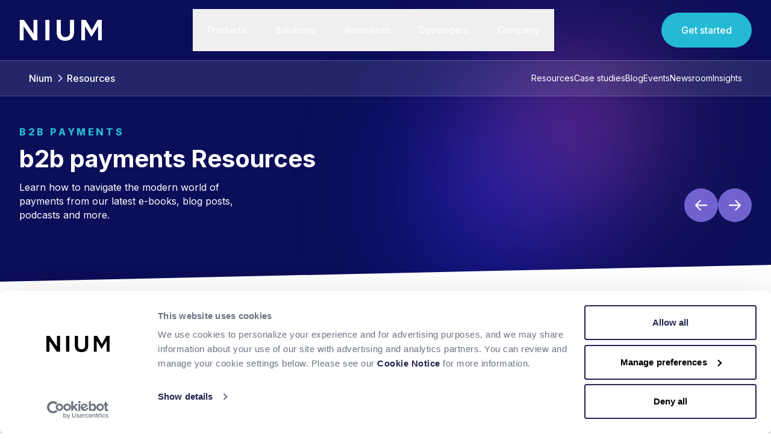

--- FILE ---
content_type: text/html; charset=UTF-8
request_url: https://www.nium.com/resources/tag/b2b-payments
body_size: 27314
content:
<!DOCTYPE html>
<html lang="en">
<head>
            <title>B2b payments | Nium Resource Hub</title>

<meta charset="utf-8">
<meta name="viewport" content="width=device-width, initial-scale=1">
<meta name="csrf-token" content="38DXliNp6zHi3tQCxmjruUY5AZcAAJCOtEw5fKtd">


    <link rel="canonical" href="https://www.nium.com/resources/tag/b2b-payments" />

<meta name="author" content="Nium">
<meta name="description" content="Access essential resources about b2b payments, fintech resources and research ">

            <meta name="robots" content="index, follow">
    

<link rel="icon" href="https://nium-r2.we-saas.com/uploads/2037ac50-fea0-4eea-ad12-2e186a93addb/1683732696_337906171_538400941542888_7594000133159782570_n1(1).png" sizes="32x32" />
<link rel="icon" href="https://nium-r2.we-saas.com/uploads/2037ac50-fea0-4eea-ad12-2e186a93addb/1683732696_337906171_538400941542888_7594000133159782570_n1(1).png" sizes="192x192" />
<link rel="apple-touch-icon" href="https://nium-r2.we-saas.com/uploads/2037ac50-fea0-4eea-ad12-2e186a93addb/1683732696_337906171_538400941542888_7594000133159782570_n1(1).png" />
<meta name="msapplication-TileImage" content="https://nium-r2.we-saas.com/uploads/2037ac50-fea0-4eea-ad12-2e186a93addb/1683732696_337906171_538400941542888_7594000133159782570_n1(1).png" />


<meta property="og:title" content="B2b payments | Nium Resource Hub" />
<meta property="og:type" content="article" />
<meta property="og:locale" content="en_US" />
<meta property="og:url" content="https://www.nium.com/resources/tag/b2b-payments" />
<meta property="og:image" content="https://nium-r2.we-saas.com/uploads/c9067ad9-d183-4538-adbb-33cda39b51c9/1720814028443-social-preview-share-2-7e27a707ed6b6087835f.jpg" />
<meta property="og:description" content="Access essential resources about b2b payments, fintech resources and research " />
<meta property="og:site_name" content="Nium" />
<meta property="og:article:author" content="Nium" />


<meta name="twitter:title" content="B2b payments | Nium Resource Hub" />
<meta name="twitter:image" content="https://nium-r2.we-saas.com/uploads/c9067ad9-d183-4538-adbb-33cda39b51c9/1720814028443-social-preview-share-2-7e27a707ed6b6087835f.jpg" />
<meta name="twitter:description" content="Access essential resources about b2b payments, fintech resources and research " />
<meta name="twitter:card" content="summary_large_image" />




<meta name="file-base-url" content="https://nium-r2.we-saas.com/">
<meta name="file-bucket-url" content="https://nium-r2.we-saas.com/">
<meta name="storage-base-url" content="https://nium-r2.we-saas.com/">


<script id="img-proxy-data" type="application/json">
    {"enabled":true,"url_template":"https:\/\/images.we-saas.com\/insecure\/fill\/%w%\/%h%\/ce\/0\/plain\/%url%@webp","default_options":{"thumbnail":{"w":500},"cover":{"w":820},"gallery":{"w":500},"meta_img":{"w":800},"original":{"w":0,"h":0}},"placeholder_url":"https:\/\/www.nium.com\/themes\/NiumCMS\/images\/photo-placeholder.jpg"}</script>
            <link rel="stylesheet" href="/themes/NiumCMS/css/app.min.css?id=acb51df95874e40b1393039dbaed4f7b">
        <link href="https://fonts.googleapis.com/css2?family=Inter:wght@100..900&display=optional" rel="stylesheet">
        <style >[wire\:loading], [wire\:loading\.delay], [wire\:loading\.inline-block], [wire\:loading\.inline], [wire\:loading\.block], [wire\:loading\.flex], [wire\:loading\.table], [wire\:loading\.grid], [wire\:loading\.inline-flex] {display: none;}[wire\:loading\.delay\.shortest], [wire\:loading\.delay\.shorter], [wire\:loading\.delay\.short], [wire\:loading\.delay\.long], [wire\:loading\.delay\.longer], [wire\:loading\.delay\.longest] {display:none;}[wire\:offline] {display: none;}[wire\:dirty]:not(textarea):not(input):not(select) {display: none;}input:-webkit-autofill, select:-webkit-autofill, textarea:-webkit-autofill {animation-duration: 50000s;animation-name: livewireautofill;}@keyframes livewireautofill { from {} }</style>
    <script src="/vendor/livewire/livewire.js?id=90730a3b0e7144480175" data-turbo-eval="false" data-turbolinks-eval="false" ></script><script data-turbo-eval="false" data-turbolinks-eval="false" >window.livewire = new Livewire();window.Livewire = window.livewire;window.livewire_app_url = '';window.livewire_token = '38DXliNp6zHi3tQCxmjruUY5AZcAAJCOtEw5fKtd';window.deferLoadingAlpine = function (callback) {window.addEventListener('livewire:load', function () {callback();});};let started = false;window.addEventListener('alpine:initializing', function () {if (! started) {window.livewire.start();started = true;}});document.addEventListener("DOMContentLoaded", function () {if (! started) {window.livewire.start();started = true;}});</script>
</head>

<body class="relative font-sans antialiased  resources.tag.archive">
    <!-- Google Tag Manager (noscript) -->
<noscript><iframe src="https://www.googletagmanager.com/ns.html?id=GTM-P6GJX4T"
  height="0" width="0" style="display:none;visibility:hidden"></iframe></noscript>
  <!-- End Google Tag Manager (noscript) -->

    
    <div @scroll.window.debounce.250ms="scrolled = window.scrollY > 0"
        @scroll.window.throttle.250ms="scrolled = window.scrollY > 0" x-data="{
            scrolled: false,
        }"
        @keydown.escape="$dispatch('main-navigation-dropdown-hide');" class="min-h-screen" id="layout">
        <style>
    .scrolled .sm\:h-\[100px\] {
        height: 80px !important;
    }

    .scrolled #get-started {
        background: #0b0e58 !important;
        color: white !important;
    }

    .scrolled #dashboard {
        background: #0b0e58 !important;
        color: white !important;
    }

    .sm\:h-\[100px\] {
        transition: height 0.3s;
    }

    .lg\:h-10 {
        transition: height 0.3s;
    }

    .scrolled .lg\:h-10 {
        height: 25px !important;
    }
</style>
<div class="global-announcement-bar">
        
    </div>

<div id="header_wrapper" class="sticky w-full bg-transparent !mb-[-130px] sm:!mb-[-160px] dark-header print-hidden top-0 w-full z-[99999] bg-opacity-100">

    <header x-data="{
        show_mobile_menu: false,
    }" id="header" data-test-id="header"
        class="transform-gpu transition-[background-color] duration-300 relative z-[100] "
        :class="{ 'scrolled': scrolled, 'bg-white': scrolled  , 'border-b': scrolled  }">
        
        <div class="relative bg-transparent">
            <div class="container">
                <div class="h-[70px]  sm:h-[100px] flex justify-between items-center md:justify-start md:space-x-10">
                    <div class="flex justify-start sm:w-0 sm:flex-1">
                        <a :class="{ 'scrolled': scrolled }" href="/" class="transform-gpu h-6 lg:h-10 w-auto">
                                                            <img id="logo-initial" src="https://www.nium.com/themes/NiumCMS/images/logo-white.svg?v=1769005206?v=1.1"
                                    alt="Nium logo" class="h-full w-auto">
                                <img id="logo-sticky" src="https://www.nium.com/themes/NiumCMS/images/logo-dark.svg?v=1769005206?v=1.1" alt="Nium logo"
                                    class="h-full w-auto">
                                                    </a>
                    </div>

                    <div class="-mr-2 -my-2 md:hidden">
                                                                                    <button type="button"
                                    class="rounded-md p-2 inline-flex items-center justify-center focus:outline-none focus:ring-2 focus:ring-inset bg-transparent text-white hover:text-gray-200 "
                                    :class="{
                                        ' text-gray-400 hover:text-gray-500 hover:bg-gray-100 focus:ring-indigo-500': scrolled,
                                        'bg-transparent text-white hover:text-gray-200 ':
                                            !scrolled
                                    }"
                                    @click="show_mobile_menu = !show_mobile_menu">
                                    <svg class="h-9 w-9" xmlns="http://www.w3.org/2000/svg" fill="none" viewBox="0 0 24 24" stroke-width="1.5" stroke="currentColor" aria-hidden="true" data-slot="icon">
  <path stroke-linecap="round" stroke-linejoin="round" d="M3.75 6.75h16.5M3.75 12h16.5m-16.5 5.25h16.5"/>
</svg>                                </button>
                                                                        </div>

                    <nav class="hidden md:flex !ml-0">
                        <ul
        class="default-menu flex items-center list-none z-[99999]  dark-menu-enabled ">
                    <li class="hover:text-[#7162CF]" x-data="{ open: false }" @click.outside="open = false">
                                    <button @click="open = !open"
                        class="default-menu-title">
                                                    Products
                                                
                                                    <span x-cloak x-transition x-show="open"
                                class="block menu-arrow z-[999]  absolute bottom-[-26px]  m-auto left-0 right-0 w-[40px] h-[40px]">
                                <img src="https://www.nium.com/themes/NiumCMS/images/icons/svg/menu-arrow.svg?v=1769005207"
                                    alt="Arrow Down" class="w-[30px] h-[30px]">
                            </span>
                                            </button>

                                            <div x-cloak x-show="open" @click.away="open = false"
                            class="sub-menu w-full rounded-[8px]  absolute z-[99999] top-[70%] left-[0%]"
                            :class="{ 'pt-[20px]': scrolled, 'pt-[16px]': !scrolled }">
                            <div @click="open = false" class="fixed top-0 left-0 z-[-1] w-full h-full min-h-[100vh]">
                                <div class="default-menu-overlay"></div>
                            </div>
                            <div class="relative z-[99] mx-auto !max-w-[1064px]">
                                <div class="bg-white rounded-[8px]">
                                    
                                    <ul class="peer-hover:block w-full grid grid-cols-3 gap-x-6 gap-y-3 px-10 py-8">
                                                                                    <div
                                                class="relative col-span-3 uppercase mx-[-40px] px-10  font-semibold  text-sm text-[#8898AA] tracking-[0.225em] leading-[1.2] overflow-hidden">
                                                <span class="z-[1] relative block bg-white pr-6 float-start">
                                                    Products
                                                </span>

                                                <div class="dashed-line"></div>
                                            </div>
                                                                                                                                                                        <li>
    <a href="https://www.nium.com/products/multi-currency-accounts" target="_self"
        class="default-menu-link">
                    <div class="shrink-0">
                                <img 
                loading="lazy"
                alt="Multi Currency Accounts"
                src="https://www.nium.com/themes/NiumCMS/images/icons/svg/accounts.svg?v=1769005207" alt="Multi Currency Accounts"
                    class="w-8 h-8">
            </div>
                <div class="flex flex-col gap-y-1">
            <div class="leading-none">
                <span class="relative inline">
                    Multi Currency Accounts
                                    </span>
            </div>
                            <div class="block text-16 text-[#8898AA] font-[400]">
                    Open global accounts and fund in local currency
                </div>
                    </div>
    </a>
</li>
                                                                                                                                <li>
    <a href="https://www.nium.com/products/issue-cards" target="_self"
        class="default-menu-link">
                    <div class="shrink-0">
                                <img 
                loading="lazy"
                alt="Global Card Issuance"
                src="https://www.nium.com/themes/NiumCMS/images/icons/svg/card-issuance.svg?v=1769005207" alt="Global Card Issuance"
                    class="w-8 h-8">
            </div>
                <div class="flex flex-col gap-y-1">
            <div class="leading-none">
                <span class="relative inline">
                    Global Card Issuance
                                    </span>
            </div>
                            <div class="block text-16 text-[#8898AA] font-[400]">
                    Issue physical and virtual cards for real-time payments
                </div>
                    </div>
    </a>
</li>
                                                                                                                                <li>
    <a href="https://www.nium.com/products/global-payouts" target="_self"
        class="default-menu-link">
                    <div class="shrink-0">
                                <img 
                loading="lazy"
                alt="Global Payouts"
                src="https://www.nium.com/themes/NiumCMS/images/icons/svg/payout.svg?v=1769005207" alt="Global Payouts"
                    class="w-8 h-8">
            </div>
                <div class="flex flex-col gap-y-1">
            <div class="leading-none">
                <span class="relative inline">
                    Global Payouts
                                    </span>
            </div>
                            <div class="block text-16 text-[#8898AA] font-[400]">
                    Send payouts to 190+ countries via local currencies and methods
                </div>
                    </div>
    </a>
</li>
                                                                                                                                <li>
    <a href="https://www.nium.com/products/global-fx" target="_self"
        class="default-menu-link">
                    <div class="shrink-0">
                                <img 
                loading="lazy"
                alt="Global FX"
                src="https://www.nium.com/themes/NiumCMS/images/icons/svg/fx.svg?v=1769005207" alt="Global FX"
                    class="w-8 h-8">
            </div>
                <div class="flex flex-col gap-y-1">
            <div class="leading-none">
                <span class="relative inline">
                    Global FX
                                    </span>
            </div>
                            <div class="block text-16 text-[#8898AA] font-[400]">
                    Access transparent FX rates and avoid hidden markups
                </div>
                    </div>
    </a>
</li>
                                                                                                                                <li>
    <a href="https://www.nium.com/products/global-account-verification" target="_self"
        class="default-menu-link">
                    <div class="shrink-0">
                                <img 
                loading="lazy"
                alt="Global Account Verification"
                src="https://www.nium.com/themes/NiumCMS/images/icons/svg/account-verification.svg?v=1769005207" alt="Global Account Verification"
                    class="w-8 h-8">
            </div>
                <div class="flex flex-col gap-y-1">
            <div class="leading-none">
                <span class="relative inline">
                    Global Account Verification
                                    </span>
            </div>
                            <div class="block text-16 text-[#8898AA] font-[400]">
                    Pre-validate beneficiary account details, instantly
                </div>
                    </div>
    </a>
</li>
                                                                            </ul>
                                    
                                                                            <div class="nav-menu-gradient">
                                            <div
                                                class="uppercase font-semibold border-dashed border-[#E8E8E8] text-sm text-[#8898AA] tracking-[0.225em] leading-[1.2] px-10 pt-6 pb-4">
                                                Channels
                                            </div>
                                            <div
                                                class="w-full px-10 pb-6 gap-6 grid grid-cols-3  rounded-b-[8px]">
                                                <div class="flex gap-4 items-start">
                                                    <div class="shrink-0">
                                                        <img loading="lazy" src="https://www.nium.com/themes/NiumCMS/images/icons/svg/portal.svg" class="w-8 h-8" />                                                    </div>
                                                    <a class="flex flex-col  font-medium" href="/products/nium-portal">
                                                        <b class="font-semibold text-16 text-primary leading-tight">
                                                            Nium Portal
                                                        </b>
                                                        <div class="block text-16 text-[#8898AA] font-[400]">
                                                            Manage multiple payment applications from one dashboard
                                                        </div>
                                                    </a>
                                                </div>
                                              
                                                <div class="flex gap-4 items-start">
                                                    <div class="shrink-0">
                                                        <img loading="lazy" src="https://www.nium.com/themes/NiumCMS/images/icons/svg/api1.svg" class="w-8 h-8" />                                                    </div>
                                                    <a class="flex flex-col  font-medium" href="https://docs.nium.com/apis">
                                                        <b class="font-semibold text-16 text-primary leading-tight">
                                                            API
                                                        </b>
                                                        <div class="block text-16 font-[400] text-[#8898AA]">
                                                            Go from idea to implementation quickly using bank-grade APIs
                                                        </div>
                                                    </a>
                                                </div>

                                                  <div class="flex gap-4 items-start">
                                                    <div class="shrink-0">
                                                        <img loading="lazy" src="https://www.nium.com/themes/NiumCMS/images/icons/svg/connect-swift.svg" class="w-8 h-8" />                                                    </div>
                                                    <a class="flex flex-col  font-medium" href="/connect-to-nium-via-swift">
                                                        <b class="font-semibold text-16 text-primary leading-tight">
                                                            Connect via Swift
                                                        </b>
                                                        <div class="block text-16 text-[#8898AA] font-[400]">
                                                            Initiate Swift transactions through Nium’s network
                                                        </div>
                                                    </a>
                                                </div>
                                            </div>
                                        </div>
                                                                    </div>
                            </div>
                        </div>
                                                </li>
                    <li class="hover:text-[#7162CF]" x-data="{ open: false }" @click.outside="open = false">
                                    <button @click="open = !open"
                        class="default-menu-title">
                                                    Solutions
                                                
                                                    <span x-cloak x-transition x-show="open"
                                class="block menu-arrow z-[999]  absolute bottom-[-26px]  m-auto left-0 right-0 w-[40px] h-[40px]">
                                <img src="https://www.nium.com/themes/NiumCMS/images/icons/svg/menu-arrow.svg?v=1769005207"
                                    alt="Arrow Down" class="w-[30px] h-[30px]">
                            </span>
                                            </button>

                                            <div x-cloak x-show="open" @click.away="open = false"
                            class="sub-menu w-full rounded-[8px]  absolute z-[99999] top-[70%] left-[0%]"
                            :class="{ 'pt-[20px]': scrolled, 'pt-[16px]': !scrolled }">
                            <div @click="open = false" class="fixed top-0 left-0 z-[-1] w-full h-full min-h-[100vh]">
                                <div class="default-menu-overlay"></div>
                            </div>
                            <div class="relative z-[99] mx-auto !max-w-[1064px]">
                                <div class="bg-white rounded-[8px]">
                                    
                                    <ul class="peer-hover:block w-full grid grid-cols-3 gap-x-6 gap-y-3 px-10 py-8">
                                                                                                                                                                                                                                <li
                                                        class="relative col-span-3 uppercase mx-[-40px] px-10  font-semibold  text-sm text-[#8898AA] tracking-[0.225em] leading-[1.2] overflow-hidden">
                                                                                                                <div class="relative">
                                                            <span class="bg-white relative z-[9] pr-6">
                                                                                                                                    Financial Institutions
                                                                                                                            </span>
                                                                                                                            <div class="dashed-line">
                                                                </div>
                                                                                                                    </div>
                                                    </li>
                                                                                                                                        <li>
    <a href="https://www.nium.com/solutions/banks" target="_self"
        class="default-menu-link">
                    <div class="shrink-0">
                                <img 
                loading="lazy"
                alt="Banks"
                src="https://www.nium.com/themes/NiumCMS/images/icons/svg/financial-institutions.svg?v=1769005207" alt="Banks"
                    class="w-8 h-8">
            </div>
                <div class="flex flex-col gap-y-1">
            <div class="leading-none">
                <span class="relative inline">
                    Banks
                                    </span>
            </div>
                            <div class="block text-16 text-[#8898AA] font-[400]">
                    Move money across borders in  real-time with secure solutions for licensed financial institutions
                </div>
                    </div>
    </a>
</li>
                                                                                                                                                                                                                            <li>
    <a href="https://www.nium.com/solutions/money-transfer-operators" target="_self"
        class="default-menu-link">
                    <div class="shrink-0">
                                <img 
                loading="lazy"
                alt="Money Transfer Operators"
                src="https://www.nium.com/themes/NiumCMS/images/icons/svg/transfer.svg?v=1769005207" alt="Money Transfer Operators"
                    class="w-8 h-8">
            </div>
                <div class="flex flex-col gap-y-1">
            <div class="leading-none">
                <span class="relative inline">
                    Money Transfer Operators
                                    </span>
            </div>
                            <div class="block text-16 text-[#8898AA] font-[400]">
                    Expand your operations seamlessly around the world with payment corridor support for 190+ countries
                </div>
                    </div>
    </a>
</li>
                                                                                                                                                                                        <li
                                                        class="relative col-span-3 uppercase mx-[-40px] px-10  font-semibold  text-sm text-[#8898AA] tracking-[0.225em] leading-[1.2] overflow-hidden">
                                                                                                                <div class="mt-3"></div>
                                                                                                                <div class="relative">
                                                            <span class="bg-white relative z-[9] pr-6">
                                                                                                                                    Platforms & Enterprises
                                                                                                                            </span>
                                                                                                                            <div class="dashed-line">
                                                                </div>
                                                                                                                    </div>
                                                    </li>
                                                                                                                                        <li>
    <a href="https://www.nium.com/solutions/payroll" target="_self"
        class="default-menu-link">
                    <div class="shrink-0">
                                <img 
                loading="lazy"
                alt="Payroll"
                src="https://www.nium.com/themes/NiumCMS/images/icons/svg/payroll.svg?v=1769005207" alt="Payroll"
                    class="w-8 h-8">
            </div>
                <div class="flex flex-col gap-y-1">
            <div class="leading-none">
                <span class="relative inline">
                    Payroll
                                    </span>
            </div>
                            <div class="block text-16 text-[#8898AA] font-[400]">
                    Pay employees anywhere with competitive FX, real-time payments, and direct debit options
                </div>
                    </div>
    </a>
</li>
                                                                                                                                                                                                                            <li>
    <a href="https://www.nium.com/solutions/marketplaces" target="_self"
        class="default-menu-link">
                    <div class="shrink-0">
                                <img 
                loading="lazy"
                alt="Marketplaces"
                src="https://www.nium.com/themes/NiumCMS/images/icons/svg/marketplace.svg?v=1769005207" alt="Marketplaces"
                    class="w-8 h-8">
            </div>
                <div class="flex flex-col gap-y-1">
            <div class="leading-none">
                <span class="relative inline">
                    Marketplaces
                                    </span>
            </div>
                            <div class="block text-16 text-[#8898AA] font-[400]">
                    Accelerate business growth with white-label payout solutions for global marketplace platforms
                </div>
                    </div>
    </a>
</li>
                                                                                                                                                                                                                            <li>
    <a href="https://www.nium.com/solutions/spend-management" target="_self"
        class="default-menu-link">
                    <div class="shrink-0">
                                <img 
                loading="lazy"
                alt="Spend Management"
                src="https://www.nium.com/themes/NiumCMS/images/icons/svg/spend-management.svg?v=1769005207" alt="Spend Management"
                    class="w-8 h-8">
            </div>
                <div class="flex flex-col gap-y-1">
            <div class="leading-none">
                <span class="relative inline">
                    Spend Management
                                    </span>
            </div>
                            <div class="block text-16 text-[#8898AA] font-[400]">
                    Take control of corporate purchasing and simplify supplier payments
                </div>
                    </div>
    </a>
</li>
                                                                                                                                                                                                                            <li>
    <a href="/solutions/creator-economy" target="_self"
        class="default-menu-link">
                    <div class="shrink-0">
                                <img 
                loading="lazy"
                alt="Creator Economy"
                src="https://www.nium.com/themes/NiumCMS/images/icons/svg/creator.svg?v=1769005207" alt="Creator Economy"
                    class="w-8 h-8">
            </div>
                <div class="flex flex-col gap-y-1">
            <div class="leading-none">
                <span class="relative inline">
                    Creator Economy
                                    </span>
            </div>
                            <div class="block text-16 text-[#8898AA] font-[400]">
                    Pay content creators quickly and affordably, wherever they are in the world
                </div>
                    </div>
    </a>
</li>
                                                                                                                                                                                        <li
                                                        class="relative col-span-3 uppercase mx-[-40px] px-10  font-semibold  text-sm text-[#8898AA] tracking-[0.225em] leading-[1.2] overflow-hidden">
                                                                                                                <div class="mt-3"></div>
                                                                                                                <div class="relative">
                                                            <span class="bg-white relative z-[9] pr-6">
                                                                                                                                    Travel
                                                                                                                            </span>
                                                                                                                            <div class="dashed-line">
                                                                </div>
                                                                                                                    </div>
                                                    </li>
                                                                                                                                        <li>
    <a href="https://www.nium.com/solutions/online-travel-agencies" target="_self"
        class="default-menu-link">
                    <div class="shrink-0">
                                <img 
                loading="lazy"
                alt="Online Travel Agencies"
                src="https://www.nium.com/themes/NiumCMS/images/icons/svg/ota.svg?v=1769005207" alt="Online Travel Agencies"
                    class="w-8 h-8">
            </div>
                <div class="flex flex-col gap-y-1">
            <div class="leading-none">
                <span class="relative inline">
                    Online Travel Agencies
                                    </span>
            </div>
                            <div class="block text-16 text-[#8898AA] font-[400]">
                    Maximize efficiency and profitability with flexible travel payments to optimize partner relationships
                </div>
                    </div>
    </a>
</li>
                                                                                                                                                                                                                            <li>
    <a href="https://www.nium.com/solutions/airlines" target="_self"
        class="default-menu-link">
                    <div class="shrink-0">
                                <img 
                loading="lazy"
                alt="Airlines"
                src="https://www.nium.com/themes/NiumCMS/images/icons/svg/travel.svg?v=1769005207" alt="Airlines"
                    class="w-8 h-8">
            </div>
                <div class="flex flex-col gap-y-1">
            <div class="leading-none">
                <span class="relative inline">
                    Airlines
                                    </span>
            </div>
                            <div class="block text-16 text-[#8898AA] font-[400]">
                    Streamline operations and lower cost with closed-loop payment solutions
                </div>
                    </div>
    </a>
</li>
                                                                                                                                                                                                                            <li>
    <a href="https://www.nium.com/solutions/hotels" target="_self"
        class="default-menu-link">
                    <div class="shrink-0">
                                <img 
                loading="lazy"
                alt="Hotels"
                src="https://www.nium.com/themes/NiumCMS/images/icons/svg/hotel.svg?v=1769005207" alt="Hotels"
                    class="w-8 h-8">
            </div>
                <div class="flex flex-col gap-y-1">
            <div class="leading-none">
                <span class="relative inline">
                    Hotels
                                    </span>
            </div>
                            <div class="block text-16 text-[#8898AA] font-[400]">
                    Streamline supplier payments and reduce fraud risk with virtual cards
                </div>
                    </div>
    </a>
</li>
                                                                            </ul>
                                    
                                                                    </div>
                            </div>
                        </div>
                                                </li>
                    <li class="hover:text-[#7162CF]" x-data="{ open: false }" @click.outside="open = false">
                                    <button @click="open = !open"
                        class="default-menu-title">
                                                    Resources
                                                
                                                    <span x-cloak x-transition x-show="open"
                                class="block menu-arrow z-[999]  absolute bottom-[-26px]  m-auto left-0 right-0 w-[40px] h-[40px]">
                                <img src="https://www.nium.com/themes/NiumCMS/images/icons/svg/menu-arrow.svg?v=1769005207"
                                    alt="Arrow Down" class="w-[30px] h-[30px]">
                            </span>
                                            </button>

                                            <div x-cloak x-show="open" @click.away="open = false"
                            class="sub-menu w-full rounded-[8px]  absolute z-[99999] top-[70%] left-[0%]"
                            :class="{ 'pt-[20px]': scrolled, 'pt-[16px]': !scrolled }">
                            <div @click="open = false" class="fixed top-0 left-0 z-[-1] w-full h-full min-h-[100vh]">
                                <div class="default-menu-overlay"></div>
                            </div>
                            <div class="relative z-[99] mx-auto !max-w-[1064px]">
                                <div class="bg-white rounded-[8px]">
                                    
                                    <ul class="peer-hover:block w-full grid grid-cols-3 gap-x-6 gap-y-3 px-10 py-8">
                                                                                    <div
                                                class="relative col-span-3 uppercase mx-[-40px] px-10  font-semibold  text-sm text-[#8898AA] tracking-[0.225em] leading-[1.2] overflow-hidden">
                                                <span class="z-[1] relative block bg-white pr-6 float-start">
                                                    Resources
                                                </span>

                                                <div class="dashed-line"></div>
                                            </div>
                                                                                                                                                                        <li>
    <a href="/case-studies" target="_self"
        class="default-menu-link">
                    <div class="shrink-0">
                                <img 
                loading="lazy"
                alt="Case Studies"
                src="https://www.nium.com/themes/NiumCMS/images/icons/svg/case-studies.svg?v=1769005207" alt="Case Studies"
                    class="w-8 h-8">
            </div>
                <div class="flex flex-col gap-y-1">
            <div class="leading-none">
                <span class="relative inline">
                    Case Studies
                                    </span>
            </div>
                            <div class="block text-16 text-[#8898AA] font-[400]">
                    Success stories and insights from leading businesses
                </div>
                    </div>
    </a>
</li>
                                                                                                                                <li>
    <a href="/resources/category/insights" target="_self"
        class="default-menu-link">
                    <div class="shrink-0">
                                <img 
                loading="lazy"
                alt="Insights"
                src="https://www.nium.com/themes/NiumCMS/images/icons/svg/thought-leadership.svg?v=1769005207" alt="Insights"
                    class="w-8 h-8">
            </div>
                <div class="flex flex-col gap-y-1">
            <div class="leading-none">
                <span class="relative inline">
                    Insights
                                    </span>
            </div>
                            <div class="block text-16 text-[#8898AA] font-[400]">
                    Podcast interviews, premium white papers, and ebooks
                </div>
                    </div>
    </a>
</li>
                                                                                                                                <li>
    <a href="/events" target="_self"
        class="default-menu-link">
                    <div class="shrink-0">
                                <img 
                loading="lazy"
                alt="Events"
                src="https://www.nium.com/themes/NiumCMS/images/icons/svg/event.svg?v=1769005207" alt="Events"
                    class="w-8 h-8">
            </div>
                <div class="flex flex-col gap-y-1">
            <div class="leading-none">
                <span class="relative inline">
                    Events
                                    </span>
            </div>
                            <div class="block text-16 text-[#8898AA] font-[400]">
                    Meet our Nium experts at an  industry event
                </div>
                    </div>
    </a>
</li>
                                                                                                                                <li>
    <a href="/blog" target="_self"
        class="default-menu-link">
                    <div class="shrink-0">
                                <img 
                loading="lazy"
                alt="Blog"
                src="https://www.nium.com/themes/NiumCMS/images/icons/svg/documents.svg?v=1769005207" alt="Blog"
                    class="w-8 h-8">
            </div>
                <div class="flex flex-col gap-y-1">
            <div class="leading-none">
                <span class="relative inline">
                    Blog
                                    </span>
            </div>
                            <div class="block text-16 text-[#8898AA] font-[400]">
                    Posts on latest product releases and company updates
                </div>
                    </div>
    </a>
</li>
                                                                                                                                <li>
    <a href="/newsroom" target="_self"
        class="default-menu-link">
                    <div class="shrink-0">
                                <img 
                loading="lazy"
                alt="Newsroom"
                src="https://www.nium.com/themes/NiumCMS/images/icons/svg/news.svg?v=1769005207" alt="Newsroom"
                    class="w-8 h-8">
            </div>
                <div class="flex flex-col gap-y-1">
            <div class="leading-none">
                <span class="relative inline">
                    Newsroom
                                    </span>
            </div>
                            <div class="block text-16 text-[#8898AA] font-[400]">
                    Latest announcements and press releases
                </div>
                    </div>
    </a>
</li>
                                                                                                                                <li>
    <a href="/resources" target="_self"
        class="default-menu-link">
                    <div class="shrink-0">
                                <img 
                loading="lazy"
                alt="View All"
                src="https://www.nium.com/themes/NiumCMS/images/icons/svg/info.svg?v=1769005207" alt="View All"
                    class="w-8 h-8">
            </div>
                <div class="flex flex-col gap-y-1">
            <div class="leading-none">
                <span class="relative inline">
                    View All
                                    </span>
            </div>
                            <div class="block text-16 text-[#8898AA] font-[400]">
                    View all of our resource section content here
                </div>
                    </div>
    </a>
</li>
                                                                            </ul>
                                    
                                                                            <div class="nav-menu-gradient px-10 py-6">
                                            <div
                                                class="uppercase font-semibold border-dashed border-[#E8E8E8] text-sm text-[#8898AA] tracking-[0.225em] leading-[1.2] pb-4">
                                                Tools
                                            </div>
                                            <div class="w-full grid grid-cols-3 rounded-b-[8px] gap-6">
                                                <div class="flex gap-4 items-start">
                                                    <div class="shrink-0">
                                                        <img loading="lazy" src="https://www.nium.com/themes/NiumCMS/images/icons/svg/calculator.svg" class="w-8 h-8" />                                                    </div>
                                                    <a class="flex flex-col font-medium gap-y-1" href="/global-fx/fx-tool">
                                                        <b class="font-semibold text-16 text-primary leading-none">
                                                            FX Calculator
                                                        </b>
                                                        <div class="font-[400] block text-16 text-[#8898AA]">
                                                            Compare a given rate with our transparent FX rates
                                                        </div>
                                                    </a>
                                                </div>
                                                <div class="flex gap-4 items-start">
                                                    <div class="shrink-0">
                                                        <img loading="lazy" src="https://www.nium.com/themes/NiumCMS/images/icons/svg/network.svg" class="w-8 h-8" />                                                    </div>
                                                    <a class="flex flex-col font-medium gap-y-1" href="/licenses">
                                                        <b class="font-semibold text-16 text-primary leading-none">
                                                            Licenses
                                                        </b>
                                                        <div class="font-[400] block text-16 text-[#8898AA]">
                                                            Explore our license coverage around the world
                                                        </div>
                                                    </a>
                                                </div>

                                               
                                                <div class="flex gap-4 items-start">
                                                    <div class="shrink-0">
                                                        <img loading="lazy" src="https://www.nium.com/themes/NiumCMS/images/icons/svg/nium-onboarding.svg" class="w-8 h-8" />                                                    </div>
                                                    <a class="flex flex-col font-medium gap-y-1" href="/guides/corporate-onboarding">
                                                        <b class="font-semibold text-16 text-primary leading-none">
                                                            Corporate Onboarding
                                                        </b>
                                                        <div class="font-[400] block text-16 text-[#8898AA]">
                                                            Verify your business to open an account with Nium
                                                        </div>
                                                    </a>
                                                </div>
                                            </div>
                                        </div>
                                                                    </div>
                            </div>
                        </div>
                                                </li>
                    <li class="hover:text-[#7162CF]" x-data="{ open: false }" @click.outside="open = false">
                                    <button @click="open = !open"
                        class="default-menu-title">
                                                    Developers
                                                
                                                    <span x-cloak x-transition x-show="open"
                                class="block menu-arrow z-[999]  absolute bottom-[-26px]  m-auto left-0 right-0 w-[40px] h-[40px]">
                                <img src="https://www.nium.com/themes/NiumCMS/images/icons/svg/menu-arrow.svg?v=1769005207"
                                    alt="Arrow Down" class="w-[30px] h-[30px]">
                            </span>
                                            </button>

                                            <div x-cloak x-show="open" @click.away="open = false"
                            class="sub-menu w-full rounded-[8px]  absolute z-[99999] top-[70%] left-[0%]"
                            :class="{ 'pt-[20px]': scrolled, 'pt-[16px]': !scrolled }">
                            <div @click="open = false" class="fixed top-0 left-0 z-[-1] w-full h-full min-h-[100vh]">
                                <div class="default-menu-overlay"></div>
                            </div>
                            <div class="relative z-[99] mx-auto !max-w-[1064px]">
                                <div class="bg-white rounded-[8px]">
                                    
                                    <ul class="peer-hover:block w-full grid grid-cols-3 gap-x-6 gap-y-3 px-10 py-8">
                                                                                    <div
                                                class="relative col-span-3 uppercase mx-[-40px] px-10  font-semibold  text-sm text-[#8898AA] tracking-[0.225em] leading-[1.2] overflow-hidden">
                                                <span class="z-[1] relative block bg-white pr-6 float-start">
                                                    Developers
                                                </span>

                                                <div class="dashed-line"></div>
                                            </div>
                                                                                                                                                                        <li>
    <a href="https://docs.nium.com/" target="_blank"
        class="default-menu-link">
                    <div class="shrink-0">
                                <img 
                loading="lazy"
                alt="Payments Platform Docs"
                src="https://www.nium.com/themes/NiumCMS/images/icons/svg/developers.svg?v=1769005207" alt="Payments Platform Docs"
                    class="w-8 h-8">
            </div>
                <div class="flex flex-col gap-y-1">
            <div class="leading-none">
                <span class="relative inline">
                    Payments Platform Docs
                                    </span>
            </div>
                            <div class="block text-16 text-[#8898AA] font-[400]">
                    Send money on-demand to 190+ countries, 100+ in real time
                </div>
                    </div>
    </a>
</li>
                                                                                                                                <li>
    <a href="https://docs.nium.com/travel" target="_blank"
        class="default-menu-link">
                    <div class="shrink-0">
                                <img 
                loading="lazy"
                alt="Travel Platform Docs"
                src="https://www.nium.com/themes/NiumCMS/images/icons/svg/travel.svg?v=1769005207" alt="Travel Platform Docs"
                    class="w-8 h-8">
            </div>
                <div class="flex flex-col gap-y-1">
            <div class="leading-none">
                <span class="relative inline">
                    Travel Platform Docs
                                    </span>
            </div>
                            <div class="block text-16 text-[#8898AA] font-[400]">
                    Optimize payments to online travel agencies, airlines and hotels
                </div>
                    </div>
    </a>
</li>
                                                                                                                                <li>
    <a href="https://app.nium.com/sign-in" target="_blank"
        class="default-menu-link">
                    <div class="shrink-0">
                                <img 
                loading="lazy"
                alt="Start Building"
                src="https://www.nium.com/themes/NiumCMS/images/icons/svg/platform.svg?v=1769005207" alt="Start Building"
                    class="w-8 h-8">
            </div>
                <div class="flex flex-col gap-y-1">
            <div class="leading-none">
                <span class="relative inline">
                    Start Building
                                    </span>
            </div>
                            <div class="block text-16 text-[#8898AA] font-[400]">
                    Go from idea to implementation quickly using bank-grade APIs
                </div>
                    </div>
    </a>
</li>
                                                                            </ul>
                                    
                                                                    </div>
                            </div>
                        </div>
                                                </li>
                    <li class="hover:text-[#7162CF]" x-data="{ open: false }" @click.outside="open = false">
                                    <button @click="open = !open"
                        class="default-menu-title">
                                                    Company
                                                
                                                    <span x-cloak x-transition x-show="open"
                                class="block menu-arrow z-[999]  absolute bottom-[-26px]  m-auto left-0 right-0 w-[40px] h-[40px]">
                                <img src="https://www.nium.com/themes/NiumCMS/images/icons/svg/menu-arrow.svg?v=1769005207"
                                    alt="Arrow Down" class="w-[30px] h-[30px]">
                            </span>
                                            </button>

                                            <div x-cloak x-show="open" @click.away="open = false"
                            class="sub-menu w-full rounded-[8px]  absolute z-[99999] top-[70%] left-[0%]"
                            :class="{ 'pt-[20px]': scrolled, 'pt-[16px]': !scrolled }">
                            <div @click="open = false" class="fixed top-0 left-0 z-[-1] w-full h-full min-h-[100vh]">
                                <div class="default-menu-overlay"></div>
                            </div>
                            <div class="relative z-[99] mx-auto !max-w-[1064px]">
                                <div class="bg-white rounded-[8px]">
                                    
                                    <ul class="peer-hover:block w-full grid grid-cols-3 gap-x-6 gap-y-3 px-10 py-8">
                                                                                                                                                                        <li>
    <a href="/about-us" target="_self"
        class="default-menu-link">
                    <div class="shrink-0">
                                <img 
                loading="lazy"
                alt="About Nium"
                src="https://www.nium.com/themes/NiumCMS/images/icons/svg/digital-finance.svg?v=1769005207" alt="About Nium"
                    class="w-8 h-8">
            </div>
                <div class="flex flex-col gap-y-1">
            <div class="leading-none">
                <span class="relative inline">
                    About Nium
                                    </span>
            </div>
                            <div class="block text-16 text-[#8898AA] font-[400]">
                    Learn who we are and how we’re changing the way the world pays
                </div>
                    </div>
    </a>
</li>
                                                                                                                                <li>
    <a href="/partners" target="_self"
        class="default-menu-link">
                    <div class="shrink-0">
                                <img 
                loading="lazy"
                alt="Partners"
                src="https://www.nium.com/themes/NiumCMS/images/icons/svg/partner.svg?v=1769005207" alt="Partners"
                    class="w-8 h-8">
            </div>
                <div class="flex flex-col gap-y-1">
            <div class="leading-none">
                <span class="relative inline">
                    Partners
                                    </span>
            </div>
                            <div class="block text-16 text-[#8898AA] font-[400]">
                    Collaborate with Nium as a Referral or Technology Partner
                </div>
                    </div>
    </a>
</li>
                                                                                                                                <li>
    <a href="/newsroom" target="_self"
        class="default-menu-link">
                    <div class="shrink-0">
                                <img 
                loading="lazy"
                alt="Newsroom"
                src="https://www.nium.com/themes/NiumCMS/images/icons/svg/documents.svg?v=1769005207" alt="Newsroom"
                    class="w-8 h-8">
            </div>
                <div class="flex flex-col gap-y-1">
            <div class="leading-none">
                <span class="relative inline">
                    Newsroom
                                    </span>
            </div>
                            <div class="block text-16 text-[#8898AA] font-[400]">
                    Read more about our latest news
                </div>
                    </div>
    </a>
</li>
                                                                                                                                <li>
    <a href="/careers" target="_self"
        class="default-menu-link">
                    <div class="shrink-0">
                                <img 
                loading="lazy"
                alt="Careers"
                src="https://www.nium.com/themes/NiumCMS/images/icons/svg/people.svg?v=1769005207" alt="Careers"
                    class="w-8 h-8">
            </div>
                <div class="flex flex-col gap-y-1">
            <div class="leading-none">
                <span class="relative inline">
                    Careers
                                    </span>
            </div>
                            <div class="block text-16 text-[#8898AA] font-[400]">
                    Apply to one of our open roles to join our global mission
                </div>
                    </div>
    </a>
</li>
                                                                                                                                <li>
    <a href="/events" target="_self"
        class="default-menu-link">
                    <div class="shrink-0">
                                <img 
                loading="lazy"
                alt="Events"
                src="https://www.nium.com/themes/NiumCMS/images/icons/svg/event.svg?v=1769005207" alt="Events"
                    class="w-8 h-8">
            </div>
                <div class="flex flex-col gap-y-1">
            <div class="leading-none">
                <span class="relative inline">
                    Events
                                    </span>
            </div>
                            <div class="block text-16 text-[#8898AA] font-[400]">
                    Meet our Nium experts at an  industry event
                </div>
                    </div>
    </a>
</li>
                                                                            </ul>
                                    
                                                                            <div
                                            class="w-full px-10 py-8 gap-6 grid grid-cols-3 nav-menu-gradient rounded-b-[8px]">
                                            <div class="flex gap-4 items-start">
                                                <div class="shrink-0">
                                                    <img loading="lazy" src="https://www.nium.com/themes/NiumCMS/images/icons/svg/contact.svg" class="w-8 h-8" />                                                </div>
                                                <a class="flex flex-col  font-medium" href="/contact-us">
                                                    <b class="font-semibold text-16 text-primary leading-tight">
                                                        Contact Us
                                                    </b>
                                                    <div class="font-[400] block text-16 text-[#8898AA]">
                                                        Get in touch with our team
                                                    </div>
                                                </a>
                                            </div>
                                            <div class="flex gap-4 items-start">
                                                <div class="shrink-0">
                                                    <img loading="lazy" src="https://www.nium.com/themes/NiumCMS/images/icons/svg/company.svg" class="w-8 h-8" />                                                </div>
                                                <a class="flex flex-col  font-medium" href="/contact-us/locations">
                                                    <b class="font-semibold text-16 text-primary leading-tight">
                                                        Office Locations
                                                    </b>
                                                    <div class="font-[400] block text-16 text-[#8898AA]">
                                                        Explore our global locations
                                                    </div>
                                                </a>
                                            </div>
                                        </div>
                                                                    </div>
                            </div>
                        </div>
                                                </li>
        </ul>
<style>
    .dark-menu-enabled>li>button {
        color: #fff !important;
    }

    .scrolled .dark-menu-enabled>li>button {
        color: #000000 !important;
    }
</style>
                    </nav>

                    
                    <div class="hidden md:flex items-center justify-end md:flex-1 relative header-right">
                                                            <div class="relative">
                                    <a id="get-started" href="/get-started"
                                        class=" btn-secondary  min-w-[150px]">
                                        Get started
                                    </a>
                                </div>
                                                                            </div>
                </div>
            </div>

            <div class="z-[999999] absolute top-0 inset-x-0 p-0  h-full  transition transform origin-top-right md:hidden"
                x-show="show_mobile_menu" x-transition:enter="ease-out duration-200" x-cloak
                x-transition:enter-start="opacity-0 scale-95" x-transition:enter-end="opacity-100 scale-100"
                x-transition:leave="ease-in duration-100" x-transition:leave-start="opacity-100 scale-100"
                x-transition:leave-end="opacity-0 scale-95" id="mobile-menu">
                <div
                    class="overflow-y-scroll h-[100vh] ring-1 ring-black ring-opacity-5 bg-white divide-y-2 divide-gray-50">
                    <div style="border-bottom: 1px solid #F0F0F0;" class="pt-5 pb-6 px-5 border-b">
                        <div class="flex items-center justify-between">
                            <div @click="show_mobile_menu = false">
                                <img
    class="lazyload  h-6 w-auto" alt="Nium logo"
    src="https://nium-r2.we-saas.com/uploads/c9067ad9-d183-4538-adbb-33cda39b51c9/1720395236575-nium-logo-blue-b02a9a2c989f8c7f94d2.svg"
    data-src="https://nium-r2.we-saas.com/uploads/c9067ad9-d183-4538-adbb-33cda39b51c9/1720395236575-nium-logo-blue-b02a9a2c989f8c7f94d2.svg"
    loading="lazy"
    data-srcset=""
    onerror="this.onerror=null;this.src='https://www.nium.com/themes/NiumCMS/images/photo-placeholder.jpg';"
    class="lazyload"
    style=""
>
                            </div>
                            <div class="-mr-2">
                                                                    <button type="button"
                                        class="bg-white rounded-md p-2 inline-flex items-center justify-center text-gray-400 hover:text-gray-500 hover:bg-gray-100 focus:outline-none focus:ring-2 focus:ring-inset focus:ring-indigo-500"
                                        @click="show_mobile_menu = false">
                                        <svg class="h-6 w-6" xmlns="http://www.w3.org/2000/svg" fill="none" viewBox="0 0 24 24" stroke-width="1.5" stroke="currentColor" aria-hidden="true" data-slot="icon">
  <path stroke-linecap="round" stroke-linejoin="round" d="M6 18 18 6M6 6l12 12"/>
</svg>                                    </button>
                            </div>
                                                    </div>

                        <div class="-mx-5 mt-6">
                            <nav>
        <ul class="">
                                <li x-data="{
                open: false
            }" class="mobile-menu-item" :class="{'bg-[#FAFAFA]': open}">
                <div class="flex justify-between items-center px-4 py-4">
                                    <button @click="open = !open"
                        class="w-full mr-[30px] text-xl font-medium -m-3 p-3 flex items-center rounded-md ">
                        Products
                    </button>
                                     
                                        <div @click="open = !open" class="px-4 py-2 flex items-center mr-[-13px]">
                        <span x-show="!open">
                            <svg class="w-5 h-5 text-16 text-gray-500" xmlns="http://www.w3.org/2000/svg" viewBox="0 0 24 24" fill="currentColor" aria-hidden="true" data-slot="icon">
  <path fill-rule="evenodd" d="M12.53 16.28a.75.75 0 0 1-1.06 0l-7.5-7.5a.75.75 0 0 1 1.06-1.06L12 14.69l6.97-6.97a.75.75 0 1 1 1.06 1.06l-7.5 7.5Z" clip-rule="evenodd"/>
</svg>                        </span>

                        <span x-show="open">
                            <svg class="w-5 h-5 text-16 text-gray-500" xmlns="http://www.w3.org/2000/svg" viewBox="0 0 24 24" fill="currentColor" aria-hidden="true" data-slot="icon">
  <path fill-rule="evenodd" d="M11.47 7.72a.75.75 0 0 1 1.06 0l7.5 7.5a.75.75 0 1 1-1.06 1.06L12 9.31l-6.97 6.97a.75.75 0 0 1-1.06-1.06l7.5-7.5Z" clip-rule="evenodd"/>
</svg>                        </span>
                    </div>
                                    </div>

                                    
                                            <div x-show="open" x-transition class="mobile-sub-menu">
                            <h4 class="text-sm font-extrabold text-[#6A7785] uppercase px-4 pb-6 tracking-[3px] border-b border-dashed border-[#E8E8E8]">
                                Products
                            </h4>
                            <ul class="w-full">
                                                                                            <li class="flex items-start gap-4 px-4 py-4">
                                                        <div>
                                <img 
                                loading="lazy"
                                src="https://www.nium.com/themes/NiumCMS/images/icons/svg/accounts.svg?v=1769005207" alt="Multi Currency Accounts icon"
                                    class="w-9 h-9 !max-w-[none]">
                            </div>
                            
                            <a href="https://www.nium.com/products/multi-currency-accounts" target="_self"
                                class="default-menu-item-name">
                                <div class="relative flex items-center gap-4">
                                    <p class="text-primary">Multi Currency Accounts</p>
                                                                    </div>

                                <div>
                                                                        <span class="default-menu-description" style="color: #8898AA;">
                                        Open global accounts and fund in local currency
                                    </span>
                                                                    </div>
                            </a>
                        </li>
                                                                                                                <li class="flex items-start gap-4 px-4 py-4">
                                                        <div>
                                <img 
                                loading="lazy"
                                src="https://www.nium.com/themes/NiumCMS/images/icons/svg/card-issuance.svg?v=1769005207" alt="Global Card Issuance icon"
                                    class="w-9 h-9 !max-w-[none]">
                            </div>
                            
                            <a href="https://www.nium.com/products/issue-cards" target="_self"
                                class="default-menu-item-name">
                                <div class="relative flex items-center gap-4">
                                    <p class="text-primary">Global Card Issuance</p>
                                                                    </div>

                                <div>
                                                                        <span class="default-menu-description" style="color: #8898AA;">
                                        Issue physical and virtual cards for real-time payments
                                    </span>
                                                                    </div>
                            </a>
                        </li>
                                                                                                                <li class="flex items-start gap-4 px-4 py-4">
                                                        <div>
                                <img 
                                loading="lazy"
                                src="https://www.nium.com/themes/NiumCMS/images/icons/svg/payout.svg?v=1769005207" alt="Global Payouts icon"
                                    class="w-9 h-9 !max-w-[none]">
                            </div>
                            
                            <a href="https://www.nium.com/products/global-payouts" target="_self"
                                class="default-menu-item-name">
                                <div class="relative flex items-center gap-4">
                                    <p class="text-primary">Global Payouts</p>
                                                                    </div>

                                <div>
                                                                        <span class="default-menu-description" style="color: #8898AA;">
                                        Send payouts to 190+ countries via local currencies and methods
                                    </span>
                                                                    </div>
                            </a>
                        </li>
                                                                                                                <li class="flex items-start gap-4 px-4 py-4">
                                                        <div>
                                <img 
                                loading="lazy"
                                src="https://www.nium.com/themes/NiumCMS/images/icons/svg/fx.svg?v=1769005207" alt="Global FX icon"
                                    class="w-9 h-9 !max-w-[none]">
                            </div>
                            
                            <a href="https://www.nium.com/products/global-fx" target="_self"
                                class="default-menu-item-name">
                                <div class="relative flex items-center gap-4">
                                    <p class="text-primary">Global FX</p>
                                                                    </div>

                                <div>
                                                                        <span class="default-menu-description" style="color: #8898AA;">
                                        Access transparent FX rates and avoid hidden markups
                                    </span>
                                                                    </div>
                            </a>
                        </li>
                                                                                                                <li class="flex items-start gap-4 px-4 py-4">
                                                        <div>
                                <img 
                                loading="lazy"
                                src="https://www.nium.com/themes/NiumCMS/images/icons/svg/account-verification.svg?v=1769005207" alt="Global Account Verification icon"
                                    class="w-9 h-9 !max-w-[none]">
                            </div>
                            
                            <a href="https://www.nium.com/products/global-account-verification" target="_self"
                                class="default-menu-item-name">
                                <div class="relative flex items-center gap-4">
                                    <p class="text-primary">Global Account Verification</p>
                                                                    </div>

                                <div>
                                                                        <span class="default-menu-description" style="color: #8898AA;">
                                        Pre-validate beneficiary account details, instantly
                                    </span>
                                                                    </div>
                            </a>
                        </li>
                                                                                </ul>
                            
                            <div class="mobile-sub-menu-extra-gradient">
                                <h4 class="text-sm font-extrabold text-[#6A7785] uppercase px-4 pt-6 tracking-[3px] border-b border-dashed border-[#E8E8E8]">
                                    Channels
                                </h4>
                                <ul>
                                    <li class="flex items-start gap-4 px-4 py-4">
                                        <div>
                                            <img loading="lazy" src="https://www.nium.com/themes/NiumCMS/images/icons/svg/portal.svg" class="w-9 h-9 !max-w-[none]" />                                        </div>
                                        <a href="/products/nium-portal"
                                            class="default-menu-item-name">
                                            <div class="relative flex items-center gap-4">
                                                <p class="text-primary">Nium Portal</p>
                                            </div>
                                            <div>
                                                <span class="default-menu-description" style="color: #8898AA;">
                                                    Manage multiple payment applications from one dashboard
                                                </span>
                                            </div>
                                        </a>
                                    </li>
                                   
                                    <li class="flex items-start gap-4 px-4 py-4">
                                        <div>
                                            <img loading="lazy" src="https://www.nium.com/themes/NiumCMS/images/icons/svg/api1.svg" class="w-9 h-9 !max-w-[none]" />                                        </div>
                                        <a href="https://docs.nium.com/apis"
                                            class="default-menu-item-name">
                                            <div class="relative flex items-center gap-4">
                                                <p class="text-primary">API</p>
                                            </div>
                                            <div>
                                                <span class="default-menu-description" style="color: #8898AA;">
                                                    Go from idea to implementation quickly using bank-grade APIs
                                                </span>
                                            </div>
                                        </a>
                                    </li>
                                    <li class="flex items-start gap-4 px-4 py-4">
                                        <div>
                                            <img loading="lazy" src="https://www.nium.com/themes/NiumCMS/images/icons/svg/connect-swift.svg" class="w-9 h-9 !max-w-[none]" />                                        </div>
                                        <a href="/connect-to-nium-via-swift"
                                            class="default-menu-item-name">
                                            <div class="relative flex items-center gap-4">
                                                <p class="text-primary">Connect via Swift</p>
                                            </div>
                                            <div>
                                                <span class="default-menu-description" style="color: #8898AA;">
                                                    Initiate Swift transactions through Nium’s network
                                                </span>
                                            </div>
                                        </a>
                                    </li>
                                </ul>
                            </div>
                        </div>
                                                </li>
                                            <li x-data="{
                open: false
            }" class="mobile-menu-item" :class="{'bg-[#FAFAFA]': open}">
                <div class="flex justify-between items-center px-4 py-4">
                                    <button @click="open = !open"
                        class="w-full mr-[30px] text-xl font-medium -m-3 p-3 flex items-center rounded-md ">
                        Solutions
                    </button>
                                     
                                        <div @click="open = !open" class="px-4 py-2 flex items-center mr-[-13px]">
                        <span x-show="!open">
                            <svg class="w-5 h-5 text-16 text-gray-500" xmlns="http://www.w3.org/2000/svg" viewBox="0 0 24 24" fill="currentColor" aria-hidden="true" data-slot="icon">
  <path fill-rule="evenodd" d="M12.53 16.28a.75.75 0 0 1-1.06 0l-7.5-7.5a.75.75 0 0 1 1.06-1.06L12 14.69l6.97-6.97a.75.75 0 1 1 1.06 1.06l-7.5 7.5Z" clip-rule="evenodd"/>
</svg>                        </span>

                        <span x-show="open">
                            <svg class="w-5 h-5 text-16 text-gray-500" xmlns="http://www.w3.org/2000/svg" viewBox="0 0 24 24" fill="currentColor" aria-hidden="true" data-slot="icon">
  <path fill-rule="evenodd" d="M11.47 7.72a.75.75 0 0 1 1.06 0l7.5 7.5a.75.75 0 1 1-1.06 1.06L12 9.31l-6.97 6.97a.75.75 0 0 1-1.06-1.06l7.5-7.5Z" clip-rule="evenodd"/>
</svg>                        </span>
                    </div>
                                    </div>

                                    
                                            <div x-show="open" x-transition class="mobile-sub-menu">
                            <ul class="w-full">
                                                                                                            <h4 class="text-sm font-extrabold text-[#6A7785] uppercase px-4 pb-6 tracking-[3px] border-b border-dashed border-[#E8E8E8]">
                                            Financial Institutions
                                        </h4>
                                                                                                <li class="flex items-start gap-4 px-4 py-4">
                                                        <div>
                                <img 
                                loading="lazy"
                                src="https://www.nium.com/themes/NiumCMS/images/icons/svg/financial-institutions.svg?v=1769005207" alt="Banks icon"
                                    class="w-9 h-9 !max-w-[none]">
                            </div>
                            
                            <a href="https://www.nium.com/solutions/banks" target="_self"
                                class="default-menu-item-name">
                                <div class="relative flex items-center gap-4">
                                    <p class="text-primary">Banks</p>
                                                                    </div>

                                <div>
                                                                        <span class="default-menu-description" style="color: #8898AA;">
                                        Move money across borders in  real-time with secure solutions for licensed financial institutions
                                    </span>
                                                                    </div>
                            </a>
                        </li>
                                                                                                                                                    <li class="flex items-start gap-4 px-4 py-4">
                                                        <div>
                                <img 
                                loading="lazy"
                                src="https://www.nium.com/themes/NiumCMS/images/icons/svg/transfer.svg?v=1769005207" alt="Money Transfer Operators icon"
                                    class="w-9 h-9 !max-w-[none]">
                            </div>
                            
                            <a href="https://www.nium.com/solutions/money-transfer-operators" target="_self"
                                class="default-menu-item-name">
                                <div class="relative flex items-center gap-4">
                                    <p class="text-primary">Money Transfer Operators</p>
                                                                    </div>

                                <div>
                                                                        <span class="default-menu-description" style="color: #8898AA;">
                                        Expand your operations seamlessly around the world with payment corridor support for 190+ countries
                                    </span>
                                                                    </div>
                            </a>
                        </li>
                                                                                                                                <h4 class="pt-6 text-sm font-extrabold text-[#6A7785] uppercase px-4 pb-6 tracking-[3px] border-b border-dashed border-[#E8E8E8]">
                                            Platforms &amp; Enterprises
                                        </h4>
                                                                                                <li class="flex items-start gap-4 px-4 py-4">
                                                        <div>
                                <img 
                                loading="lazy"
                                src="https://www.nium.com/themes/NiumCMS/images/icons/svg/payroll.svg?v=1769005207" alt="Payroll icon"
                                    class="w-9 h-9 !max-w-[none]">
                            </div>
                            
                            <a href="https://www.nium.com/solutions/payroll" target="_self"
                                class="default-menu-item-name">
                                <div class="relative flex items-center gap-4">
                                    <p class="text-primary">Payroll</p>
                                                                    </div>

                                <div>
                                                                        <span class="default-menu-description" style="color: #8898AA;">
                                        Pay employees anywhere with competitive FX, real-time payments, and direct debit options
                                    </span>
                                                                    </div>
                            </a>
                        </li>
                                                                                                                                                    <li class="flex items-start gap-4 px-4 py-4">
                                                        <div>
                                <img 
                                loading="lazy"
                                src="https://www.nium.com/themes/NiumCMS/images/icons/svg/marketplace.svg?v=1769005207" alt="Marketplaces icon"
                                    class="w-9 h-9 !max-w-[none]">
                            </div>
                            
                            <a href="https://www.nium.com/solutions/marketplaces" target="_self"
                                class="default-menu-item-name">
                                <div class="relative flex items-center gap-4">
                                    <p class="text-primary">Marketplaces</p>
                                                                    </div>

                                <div>
                                                                        <span class="default-menu-description" style="color: #8898AA;">
                                        Accelerate business growth with white-label payout solutions for global marketplace platforms
                                    </span>
                                                                    </div>
                            </a>
                        </li>
                                                                                                                                                    <li class="flex items-start gap-4 px-4 py-4">
                                                        <div>
                                <img 
                                loading="lazy"
                                src="https://www.nium.com/themes/NiumCMS/images/icons/svg/spend-management.svg?v=1769005207" alt="Spend Management icon"
                                    class="w-9 h-9 !max-w-[none]">
                            </div>
                            
                            <a href="https://www.nium.com/solutions/spend-management" target="_self"
                                class="default-menu-item-name">
                                <div class="relative flex items-center gap-4">
                                    <p class="text-primary">Spend Management</p>
                                                                    </div>

                                <div>
                                                                        <span class="default-menu-description" style="color: #8898AA;">
                                        Take control of corporate purchasing and simplify supplier payments
                                    </span>
                                                                    </div>
                            </a>
                        </li>
                                                                                                                                                    <li class="flex items-start gap-4 px-4 py-4">
                                                        <div>
                                <img 
                                loading="lazy"
                                src="https://www.nium.com/themes/NiumCMS/images/icons/svg/creator.svg?v=1769005207" alt="Creator Economy icon"
                                    class="w-9 h-9 !max-w-[none]">
                            </div>
                            
                            <a href="/solutions/creator-economy" target="_self"
                                class="default-menu-item-name">
                                <div class="relative flex items-center gap-4">
                                    <p class="text-primary">Creator Economy</p>
                                                                    </div>

                                <div>
                                                                        <span class="default-menu-description" style="color: #8898AA;">
                                        Pay content creators quickly and affordably, wherever they are in the world
                                    </span>
                                                                    </div>
                            </a>
                        </li>
                                                                                                                                <h4 class="pt-6 text-sm font-extrabold text-[#6A7785] uppercase px-4 pb-6 tracking-[3px] border-b border-dashed border-[#E8E8E8]">
                                            Travel
                                        </h4>
                                                                                                <li class="flex items-start gap-4 px-4 py-4">
                                                        <div>
                                <img 
                                loading="lazy"
                                src="https://www.nium.com/themes/NiumCMS/images/icons/svg/ota.svg?v=1769005207" alt="Online Travel Agencies icon"
                                    class="w-9 h-9 !max-w-[none]">
                            </div>
                            
                            <a href="https://www.nium.com/solutions/online-travel-agencies" target="_self"
                                class="default-menu-item-name">
                                <div class="relative flex items-center gap-4">
                                    <p class="text-primary">Online Travel Agencies</p>
                                                                    </div>

                                <div>
                                                                        <span class="default-menu-description" style="color: #8898AA;">
                                        Maximize efficiency and profitability with flexible travel payments to optimize partner relationships
                                    </span>
                                                                    </div>
                            </a>
                        </li>
                                                                                                                                                    <li class="flex items-start gap-4 px-4 py-4">
                                                        <div>
                                <img 
                                loading="lazy"
                                src="https://www.nium.com/themes/NiumCMS/images/icons/svg/travel.svg?v=1769005207" alt="Airlines icon"
                                    class="w-9 h-9 !max-w-[none]">
                            </div>
                            
                            <a href="https://www.nium.com/solutions/airlines" target="_self"
                                class="default-menu-item-name">
                                <div class="relative flex items-center gap-4">
                                    <p class="text-primary">Airlines</p>
                                                                    </div>

                                <div>
                                                                        <span class="default-menu-description" style="color: #8898AA;">
                                        Streamline operations and lower cost with closed-loop payment solutions
                                    </span>
                                                                    </div>
                            </a>
                        </li>
                                                                                                                                                    <li class="flex items-start gap-4 px-4 py-4">
                                                        <div>
                                <img 
                                loading="lazy"
                                src="https://www.nium.com/themes/NiumCMS/images/icons/svg/hotel.svg?v=1769005207" alt="Hotels icon"
                                    class="w-9 h-9 !max-w-[none]">
                            </div>
                            
                            <a href="https://www.nium.com/solutions/hotels" target="_self"
                                class="default-menu-item-name">
                                <div class="relative flex items-center gap-4">
                                    <p class="text-primary">Hotels</p>
                                                                    </div>

                                <div>
                                                                        <span class="default-menu-description" style="color: #8898AA;">
                                        Streamline supplier payments and reduce fraud risk with virtual cards
                                    </span>
                                                                    </div>
                            </a>
                        </li>
                                                                                </ul>
                        </div>
                                                </li>
                                            <li x-data="{
                open: false
            }" class="mobile-menu-item" :class="{'bg-[#FAFAFA]': open}">
                <div class="flex justify-between items-center px-4 py-4">
                                    <button @click="open = !open"
                        class="w-full mr-[30px] text-xl font-medium -m-3 p-3 flex items-center rounded-md ">
                        Resources
                    </button>
                                     
                                        <div @click="open = !open" class="px-4 py-2 flex items-center mr-[-13px]">
                        <span x-show="!open">
                            <svg class="w-5 h-5 text-16 text-gray-500" xmlns="http://www.w3.org/2000/svg" viewBox="0 0 24 24" fill="currentColor" aria-hidden="true" data-slot="icon">
  <path fill-rule="evenodd" d="M12.53 16.28a.75.75 0 0 1-1.06 0l-7.5-7.5a.75.75 0 0 1 1.06-1.06L12 14.69l6.97-6.97a.75.75 0 1 1 1.06 1.06l-7.5 7.5Z" clip-rule="evenodd"/>
</svg>                        </span>

                        <span x-show="open">
                            <svg class="w-5 h-5 text-16 text-gray-500" xmlns="http://www.w3.org/2000/svg" viewBox="0 0 24 24" fill="currentColor" aria-hidden="true" data-slot="icon">
  <path fill-rule="evenodd" d="M11.47 7.72a.75.75 0 0 1 1.06 0l7.5 7.5a.75.75 0 1 1-1.06 1.06L12 9.31l-6.97 6.97a.75.75 0 0 1-1.06-1.06l7.5-7.5Z" clip-rule="evenodd"/>
</svg>                        </span>
                    </div>
                                    </div>

                                    
                                            <div x-show="open" x-transition class="mobile-sub-menu">
                            <h4 class="text-sm font-extrabold text-[#6A7785] uppercase px-4 pb-6 tracking-[3px] border-b border-dashed border-[#E8E8E8]">
                                Resources
                            </h4>
                            <ul class="w-full">
                                                                                            <li class="flex items-start gap-4 px-4 py-4">
                                                        <div>
                                <img 
                                loading="lazy"
                                src="https://www.nium.com/themes/NiumCMS/images/icons/svg/case-studies.svg?v=1769005207" alt="Case Studies icon"
                                    class="w-9 h-9 !max-w-[none]">
                            </div>
                            
                            <a href="/case-studies" target="_self"
                                class="default-menu-item-name">
                                <div class="relative flex items-center gap-4">
                                    <p class="text-primary">Case Studies</p>
                                                                    </div>

                                <div>
                                                                        <span class="default-menu-description" style="color: #8898AA;">
                                        Success stories and insights from leading businesses
                                    </span>
                                                                    </div>
                            </a>
                        </li>
                                                                                                                <li class="flex items-start gap-4 px-4 py-4">
                                                        <div>
                                <img 
                                loading="lazy"
                                src="https://www.nium.com/themes/NiumCMS/images/icons/svg/thought-leadership.svg?v=1769005207" alt="Insights icon"
                                    class="w-9 h-9 !max-w-[none]">
                            </div>
                            
                            <a href="/resources/category/insights" target="_self"
                                class="default-menu-item-name">
                                <div class="relative flex items-center gap-4">
                                    <p class="text-primary">Insights</p>
                                                                    </div>

                                <div>
                                                                        <span class="default-menu-description" style="color: #8898AA;">
                                        Podcast interviews, premium white papers, and ebooks
                                    </span>
                                                                    </div>
                            </a>
                        </li>
                                                                                                                <li class="flex items-start gap-4 px-4 py-4">
                                                        <div>
                                <img 
                                loading="lazy"
                                src="https://www.nium.com/themes/NiumCMS/images/icons/svg/event.svg?v=1769005207" alt="Events icon"
                                    class="w-9 h-9 !max-w-[none]">
                            </div>
                            
                            <a href="/events" target="_self"
                                class="default-menu-item-name">
                                <div class="relative flex items-center gap-4">
                                    <p class="text-primary">Events</p>
                                                                    </div>

                                <div>
                                                                        <span class="default-menu-description" style="color: #8898AA;">
                                        Meet our Nium experts at an  industry event
                                    </span>
                                                                    </div>
                            </a>
                        </li>
                                                                                                                <li class="flex items-start gap-4 px-4 py-4">
                                                        <div>
                                <img 
                                loading="lazy"
                                src="https://www.nium.com/themes/NiumCMS/images/icons/svg/documents.svg?v=1769005207" alt="Blog icon"
                                    class="w-9 h-9 !max-w-[none]">
                            </div>
                            
                            <a href="/blog" target="_self"
                                class="default-menu-item-name">
                                <div class="relative flex items-center gap-4">
                                    <p class="text-primary">Blog</p>
                                                                    </div>

                                <div>
                                                                        <span class="default-menu-description" style="color: #8898AA;">
                                        Posts on latest product releases and company updates
                                    </span>
                                                                    </div>
                            </a>
                        </li>
                                                                                                                <li class="flex items-start gap-4 px-4 py-4">
                                                        <div>
                                <img 
                                loading="lazy"
                                src="https://www.nium.com/themes/NiumCMS/images/icons/svg/news.svg?v=1769005207" alt="Newsroom icon"
                                    class="w-9 h-9 !max-w-[none]">
                            </div>
                            
                            <a href="/newsroom" target="_self"
                                class="default-menu-item-name">
                                <div class="relative flex items-center gap-4">
                                    <p class="text-primary">Newsroom</p>
                                                                    </div>

                                <div>
                                                                        <span class="default-menu-description" style="color: #8898AA;">
                                        Latest announcements and press releases
                                    </span>
                                                                    </div>
                            </a>
                        </li>
                                                                                                                <li class="flex items-start gap-4 px-4 py-4">
                                                        <div>
                                <img 
                                loading="lazy"
                                src="https://www.nium.com/themes/NiumCMS/images/icons/svg/info.svg?v=1769005207" alt="View All icon"
                                    class="w-9 h-9 !max-w-[none]">
                            </div>
                            
                            <a href="/resources" target="_self"
                                class="default-menu-item-name">
                                <div class="relative flex items-center gap-4">
                                    <p class="text-primary">View All</p>
                                                                    </div>

                                <div>
                                                                        <span class="default-menu-description" style="color: #8898AA;">
                                        View all of our resource section content here
                                    </span>
                                                                    </div>
                            </a>
                        </li>
                                                                                </ul>
                            
                            <div class="mobile-sub-menu-extra-gradient">
                                <h4 class="text-sm font-extrabold text-[#6A7785] uppercase px-4 pt-6 tracking-[3px] border-b border-dashed border-[#E8E8E8]">
                                    Tools
                                </h4>
                                <ul>
                                    <li class="flex items-start gap-4 px-4 py-4">
                                        <div>
                                            <img loading="lazy" src="https://www.nium.com/themes/NiumCMS/images/icons/svg/calculator.svg" class="w-9 h-9 !max-w-[none]" />                                        </div>
                                        <a href="/global-fx/fx-tool"
                                            class="default-menu-item-name">
                                            <div class="relative flex items-center gap-4">
                                                <p class="text-primary">FX Calculator</p>
                                            </div>
                                            <div>
                                                <span class="default-menu-description" style="color: #8898AA;">
                                                    Compare a given rate with our transparent FX rates
                                                </span>
                                            </div>
                                        </a>
                                    </li>

                                    <!-- Hide until production -->
                                    
                                    
                                    <li class="flex items-start gap-4 px-4 py-4">
                                        <div>
                                            <img loading="lazy" src="https://www.nium.com/themes/NiumCMS/images/icons/svg/network.svg" class="w-9 h-9 !max-w-[none]" />                                        </div>
                                        <a href="/licenses"
                                            class="default-menu-item-name">
                                            <div class="relative flex items-center gap-4">
                                                <p class="text-primary">Licenses</p>
                                            </div>
                                            <div>
                                                <span class="default-menu-description" style="color: #8898AA;">
                                                    Explore our license coverage around the world
                                                </span>
                                            </div>
                                        </a>
                                    </li>
                                    <li class="flex items-start gap-4 px-4 py-4">
                                        <div>
                                            <img loading="lazy" src="https://www.nium.com/themes/NiumCMS/images/icons/svg/nium-onboarding.svg" class="w-9 h-9 !max-w-[none]" />                                        </div>
                                        <a href="/guides/corporate-onboarding"
                                            class="default-menu-item-name">
                                            <div class="relative flex items-center gap-4">
                                                <p class="text-primary">Corporate Onboarding</p>
                                            </div>
                                            <div>
                                                <span class="default-menu-description" style="color: #8898AA;">
                                                                                                                Verify your business to open an account with Nium
                                                </span>
                                            </div>
                                        </a>
                                    </li>

                                </ul>
                            </div>
                        </div>
                                                </li>
                                            <li x-data="{
                open: false
            }" class="mobile-menu-item" :class="{'bg-[#FAFAFA]': open}">
                <div class="flex justify-between items-center px-4 py-4">
                                    <button @click="open = !open"
                        class="w-full mr-[30px] text-xl font-medium -m-3 p-3 flex items-center rounded-md ">
                        Developers
                    </button>
                                     
                                        <div @click="open = !open" class="px-4 py-2 flex items-center mr-[-13px]">
                        <span x-show="!open">
                            <svg class="w-5 h-5 text-16 text-gray-500" xmlns="http://www.w3.org/2000/svg" viewBox="0 0 24 24" fill="currentColor" aria-hidden="true" data-slot="icon">
  <path fill-rule="evenodd" d="M12.53 16.28a.75.75 0 0 1-1.06 0l-7.5-7.5a.75.75 0 0 1 1.06-1.06L12 14.69l6.97-6.97a.75.75 0 1 1 1.06 1.06l-7.5 7.5Z" clip-rule="evenodd"/>
</svg>                        </span>

                        <span x-show="open">
                            <svg class="w-5 h-5 text-16 text-gray-500" xmlns="http://www.w3.org/2000/svg" viewBox="0 0 24 24" fill="currentColor" aria-hidden="true" data-slot="icon">
  <path fill-rule="evenodd" d="M11.47 7.72a.75.75 0 0 1 1.06 0l7.5 7.5a.75.75 0 1 1-1.06 1.06L12 9.31l-6.97 6.97a.75.75 0 0 1-1.06-1.06l7.5-7.5Z" clip-rule="evenodd"/>
</svg>                        </span>
                    </div>
                                    </div>

                                    
                                            <ul x-show="open" x-transition class="mobile-sub-menu">
                                                                                    <li class="flex items-start gap-4 px-4 py-4">
                                                        <div>
                                <img 
                                loading="lazy"
                                src="https://www.nium.com/themes/NiumCMS/images/icons/svg/developers.svg?v=1769005207" alt="Payments Platform Docs icon"
                                    class="w-9 h-9 !max-w-[none]">
                            </div>
                            
                            <a href="https://docs.nium.com/" target="_blank"
                                class="default-menu-item-name">
                                <div class="relative flex items-center gap-4">
                                    <p class="text-primary">Payments Platform Docs</p>
                                                                    </div>

                                <div>
                                                                        <span class="default-menu-description" style="color: #8898AA;">
                                        Send money on-demand to 190+ countries, 100+ in real time
                                    </span>
                                                                    </div>
                            </a>
                        </li>
                                                                                                        <li class="flex items-start gap-4 px-4 py-4">
                                                        <div>
                                <img 
                                loading="lazy"
                                src="https://www.nium.com/themes/NiumCMS/images/icons/svg/travel.svg?v=1769005207" alt="Travel Platform Docs icon"
                                    class="w-9 h-9 !max-w-[none]">
                            </div>
                            
                            <a href="https://docs.nium.com/travel" target="_blank"
                                class="default-menu-item-name">
                                <div class="relative flex items-center gap-4">
                                    <p class="text-primary">Travel Platform Docs</p>
                                                                    </div>

                                <div>
                                                                        <span class="default-menu-description" style="color: #8898AA;">
                                        Optimize payments to online travel agencies, airlines and hotels
                                    </span>
                                                                    </div>
                            </a>
                        </li>
                                                                                                        <li class="flex items-start gap-4 px-4 py-4">
                                                        <div>
                                <img 
                                loading="lazy"
                                src="https://www.nium.com/themes/NiumCMS/images/icons/svg/platform.svg?v=1769005207" alt="Start Building icon"
                                    class="w-9 h-9 !max-w-[none]">
                            </div>
                            
                            <a href="https://app.nium.com/sign-in" target="_blank"
                                class="default-menu-item-name">
                                <div class="relative flex items-center gap-4">
                                    <p class="text-primary">Start Building</p>
                                                                    </div>

                                <div>
                                                                        <span class="default-menu-description" style="color: #8898AA;">
                                        Go from idea to implementation quickly using bank-grade APIs
                                    </span>
                                                                    </div>
                            </a>
                        </li>
                                                                        </ul>
                                                </li>
                                            <li x-data="{
                open: false
            }" class="mobile-menu-item" :class="{'bg-[#FAFAFA]': open}">
                <div class="flex justify-between items-center px-4 py-4">
                                    <button @click="open = !open"
                        class="w-full mr-[30px] text-xl font-medium -m-3 p-3 flex items-center rounded-md ">
                        Company
                    </button>
                                     
                                        <div @click="open = !open" class="px-4 py-2 flex items-center mr-[-13px]">
                        <span x-show="!open">
                            <svg class="w-5 h-5 text-16 text-gray-500" xmlns="http://www.w3.org/2000/svg" viewBox="0 0 24 24" fill="currentColor" aria-hidden="true" data-slot="icon">
  <path fill-rule="evenodd" d="M12.53 16.28a.75.75 0 0 1-1.06 0l-7.5-7.5a.75.75 0 0 1 1.06-1.06L12 14.69l6.97-6.97a.75.75 0 1 1 1.06 1.06l-7.5 7.5Z" clip-rule="evenodd"/>
</svg>                        </span>

                        <span x-show="open">
                            <svg class="w-5 h-5 text-16 text-gray-500" xmlns="http://www.w3.org/2000/svg" viewBox="0 0 24 24" fill="currentColor" aria-hidden="true" data-slot="icon">
  <path fill-rule="evenodd" d="M11.47 7.72a.75.75 0 0 1 1.06 0l7.5 7.5a.75.75 0 1 1-1.06 1.06L12 9.31l-6.97 6.97a.75.75 0 0 1-1.06-1.06l7.5-7.5Z" clip-rule="evenodd"/>
</svg>                        </span>
                    </div>
                                    </div>

                                    
                                            <div x-show="open" x-transition class="mobile-sub-menu">
                            <h4 class="text-sm font-extrabold text-[#6A7785] uppercase px-4 pb-6 tracking-[3px] border-b border-dashed border-[#E8E8E8]">
                                Company
                            </h4>
                            <ul class="w-full">
                                                                                            <li class="flex items-start gap-4 px-4 py-4">
                                                        <div>
                                <img 
                                loading="lazy"
                                src="https://www.nium.com/themes/NiumCMS/images/icons/svg/digital-finance.svg?v=1769005207" alt="About Nium icon"
                                    class="w-9 h-9 !max-w-[none]">
                            </div>
                            
                            <a href="/about-us" target="_self"
                                class="default-menu-item-name">
                                <div class="relative flex items-center gap-4">
                                    <p class="text-primary">About Nium</p>
                                                                    </div>

                                <div>
                                                                        <span class="default-menu-description" style="color: #8898AA;">
                                        Learn who we are and how we’re changing the way the world pays
                                    </span>
                                                                    </div>
                            </a>
                        </li>
                                                                                                                <li class="flex items-start gap-4 px-4 py-4">
                                                        <div>
                                <img 
                                loading="lazy"
                                src="https://www.nium.com/themes/NiumCMS/images/icons/svg/partner.svg?v=1769005207" alt="Partners icon"
                                    class="w-9 h-9 !max-w-[none]">
                            </div>
                            
                            <a href="/partners" target="_self"
                                class="default-menu-item-name">
                                <div class="relative flex items-center gap-4">
                                    <p class="text-primary">Partners</p>
                                                                    </div>

                                <div>
                                                                        <span class="default-menu-description" style="color: #8898AA;">
                                        Collaborate with Nium as a Referral or Technology Partner
                                    </span>
                                                                    </div>
                            </a>
                        </li>
                                                                                                                <li class="flex items-start gap-4 px-4 py-4">
                                                        <div>
                                <img 
                                loading="lazy"
                                src="https://www.nium.com/themes/NiumCMS/images/icons/svg/documents.svg?v=1769005207" alt="Newsroom icon"
                                    class="w-9 h-9 !max-w-[none]">
                            </div>
                            
                            <a href="/newsroom" target="_self"
                                class="default-menu-item-name">
                                <div class="relative flex items-center gap-4">
                                    <p class="text-primary">Newsroom</p>
                                                                    </div>

                                <div>
                                                                        <span class="default-menu-description" style="color: #8898AA;">
                                        Read more about our latest news
                                    </span>
                                                                    </div>
                            </a>
                        </li>
                                                                                                                <li class="flex items-start gap-4 px-4 py-4">
                                                        <div>
                                <img 
                                loading="lazy"
                                src="https://www.nium.com/themes/NiumCMS/images/icons/svg/people.svg?v=1769005207" alt="Careers icon"
                                    class="w-9 h-9 !max-w-[none]">
                            </div>
                            
                            <a href="/careers" target="_self"
                                class="default-menu-item-name">
                                <div class="relative flex items-center gap-4">
                                    <p class="text-primary">Careers</p>
                                                                    </div>

                                <div>
                                                                        <span class="default-menu-description" style="color: #8898AA;">
                                        Apply to one of our open roles to join our global mission
                                    </span>
                                                                    </div>
                            </a>
                        </li>
                                                                                                                <li class="flex items-start gap-4 px-4 py-4">
                                                        <div>
                                <img 
                                loading="lazy"
                                src="https://www.nium.com/themes/NiumCMS/images/icons/svg/event.svg?v=1769005207" alt="Events icon"
                                    class="w-9 h-9 !max-w-[none]">
                            </div>
                            
                            <a href="/events" target="_self"
                                class="default-menu-item-name">
                                <div class="relative flex items-center gap-4">
                                    <p class="text-primary">Events</p>
                                                                    </div>

                                <div>
                                                                        <span class="default-menu-description" style="color: #8898AA;">
                                        Meet our Nium experts at an  industry event
                                    </span>
                                                                    </div>
                            </a>
                        </li>
                                                                                </ul>
                            
                            <div class="mobile-sub-menu-extra-gradient">
                                <ul>
                                    <li class="flex items-start gap-4 px-4 py-4">
                                        <div>
                                            <img loading="lazy" src="https://www.nium.com/themes/NiumCMS/images/icons/svg/contact.svg" class="w-9 h-9 !max-w-[none]" />                                        </div>
                                        <a href="/contact-us"
                                            class="default-menu-item-name">
                                            <div class="relative flex items-center gap-4">
                                                <p class="text-primary">Contact Us</p>
                                            </div>
                                            <div>
                                                <span class="default-menu-description" style="color: #8898AA;">
                                                    Get in touch with our team
                                                </span>
                                            </div>
                                        </a>
                                    </li>
                                    <li class="flex items-start gap-4 px-4 py-4">
                                        <div>
                                            <img loading="lazy" src="https://www.nium.com/themes/NiumCMS/images/icons/svg/company.svg" class="w-9 h-9 !max-w-[none]" />                                        </div>
                                        <a href="/contact-us/locations"
                                            class="default-menu-item-name">
                                            <div class="relative flex items-center gap-4">
                                                <p class="text-primary">Office Locations</p>
                                            </div>
                                            <div>
                                                <span class="default-menu-description" style="color: #8898AA;">
                                                    Explore our global locations
                                                </span>
                                            </div>
                                        </a>
                                    </li>
                                </ul>
                            </div>
                        </div>
                                                </li>
                        </ul>
    </nav>

                        </div>
                    </div>


                    <div class="py-6 px-5 space-y-6">
                        <div>
                            <a href="/get-started" class="btn-primary w-full mb-6">
                                Get started
                            </a>

                            <a href="/contact-us" class="btn-primary-outline w-full">
                                Contact us
                            </a>

                        </div>
                    </div>
                </div>
            </div>
        </div>
    </header>

            
        <div class="sub-header h-[60px] flex items-center border-[#FFFFFF33] border-b border-t z-50 sm:px-4  bg-[#FFFFFF1A] " 
    :class="{'!bg-white !border-[#e5e7eb]': scrolled }"
    x-data="{
    showSubscribeModal: false
}">
    <div class="container relative h-full flex items-center">
        <div
            class="no-scrollbar py-3 pr-[30px] sm:pr-0 sm:flex sm:overflow-visible overflow-auto flex-grow gap-12 justify-between items-center font-sans leading-5 text-black">
            <div class="hidden md:flex flex-shrink gap-1 items-center text-lg  cursor-pointer" style="line-height: 100%;">

                                    <div class="hidden sm:block">
                        <div class="text-[16px] flex items-center gap-3 flex-shrinkl-0 m-0 font-[500] tracking-normal cursor-pointer  text-white "
                            :class="{'!text-[#6A6A6A]': scrolled }"  
                            style="line-height: 1.12;">
                            <a href="/">
                                Nium
                            </a>

                                                                                                <svg class="w-6 h-6 text-[#D6D7FF]" xmlns="http://www.w3.org/2000/svg" viewBox="0 0 20 20" fill="currentColor" aria-hidden="true" data-slot="icon">
  <path fill-rule="evenodd" d="M8.22 5.22a.75.75 0 0 1 1.06 0l4.25 4.25a.75.75 0 0 1 0 1.06l-4.25 4.25a.75.75 0 0 1-1.06-1.06L11.94 10 8.22 6.28a.75.75 0 0 1 0-1.06Z" clip-rule="evenodd"/>
</svg>
                                    <a href="/resources">
                                        Resources
                                    </a>
                                                            

                    </div>
                </div>
                    </div>
        <div class="flex gap-6 pr-[40px] sm:pr-0">
                            <ul class="sub-header-menu flex gap-6 items-center p-0 m-0 leading-5">

                    <li class="m-0 text-sm font-normal tracking-normal text-left  text-white "
                        :class="{'!text-slate-700': scrolled }">
                        <a class="inline-block leading-5 whitespace-nowrap cursor-pointer hover:opacity-70"
                            href="/resources"
                            style="transition: opacity 0.2s ease-out 0s; list-style: outside none none;">
                            Resources
                        </a>
                    </li>

                    <li class="m-0 text-sm font-normal tracking-normal text-left  text-white "
                        :class="{'!text-slate-700': scrolled }">
                        <a class="inline-block leading-5 whitespace-nowrap cursor-pointer hover:opacity-70"
                            href="/case-studies"
                            style="transition: opacity 0.2s ease-out 0s; list-style: outside none none;">
                            Case studies
                        </a>
                    </li>

                    <li class="m-0 text-sm font-normal tracking-normal text-left  text-white "
                        :class="{'!text-slate-700': scrolled }">
                        <a class="inline-block leading-5 whitespace-nowrap cursor-pointer hover:opacity-70"
                            href="/blog"
                            style="transition: opacity 0.2s ease-out 0s; list-style: outside none none;">
                            Blog
                        </a>
                    </li>

                    <li class="m-0 text-sm font-normal tracking-normal text-left  text-white "
                        :class="{'!text-slate-700': scrolled }">
                        <a class="inline-block leading-5 whitespace-nowrap cursor-pointer hover:opacity-70"
                            href="/events"
                            style="transition: opacity 0.2s ease-out 0s; list-style: outside none none;">
                            Events
                        </a>
                    </li>

                    <li class="m-0 text-sm font-normal tracking-normal text-left  text-white "
                        :class="{'!text-slate-700': scrolled }">
                        <a class="inline-block leading-5 whitespace-nowrap cursor-pointer hover:opacity-70"
                            href="/newsroom"
                            style="transition: opacity 0.2s ease-out 0s; list-style: outside none none;">
                            Newsroom
                        </a>
                    </li>

                    <li class="m-0 text-sm font-normal tracking-normal text-left  text-white "
                        :class="{'!text-slate-700': scrolled }">
                        <a class="inline-block leading-5 whitespace-nowrap cursor-pointer hover:opacity-70"
                            href="/resources/category/insights"
                            style="transition: opacity 0.2s ease-out 0s; list-style: outside none none; 
                                ">
                            Insights
                        </a>
                    </li>

                </ul>
            

        </div>
        <div class="sm:hidden absolute right-[-25px] top-0 h-full w-[50px] "
            :class="{'fade-white-gradient':scrolled, 'fade-subheader-horizontal-gradient':!scrolled}">

        </div>
    </div>
</div>
</div>                <style>
            @media(min-width: 676px) {
                a {
                    position: relative;
                }

                /* header .default-menu a[href="/"]::after {
                    content: '';
                    height: 3px;
                    width: 100%;
                    background: #7162CF;
                    position: absolute;
                    bottom: 0px;
                    left: 0;
                    color: #7162CF !important;
                } */

                header .default-menu a[href="/b2b-payments"]::after {
                    content: '';
                    height: 3px;
                    width: 100%;
                    background: #7162CF;
                    position: absolute;
                    bottom: 0px;
                    left: 0;
                    color: #7162CF !important;
                }

                header ul li:hover>a {
                    color: #7162CF !important;
                }

                header ul li:hover a::after {
                    background: transparent !important;
                }

                header .default-menu a[href="/tag"]::after {
                    content: '';
                    height: 3px;
                    width: 100%;
                    background: #7162CF;
                    position: absolute;
                    bottom: 0px;
                    left: 0;
                    color: #7162CF !important;
                }
            }


            .sub-header-menu a[href="/tag"] {
                color: #7162CF !important;
                font-weight: 700;
            }


            /* .sub-header-menu a[href="/"] {
                color: #7162CF !important;
                font-weight: 700;
            } */

            .sub-header-menu a[href="/b2b-payments"] {
                color: #7162CF !important;
                font-weight: 700;
            }
        </style>
    
    </div>
        <main class="overflow-x-hidden">
                <div class="nium-page-hero relative isolate !min-h-fit pb-[60px] sm:!pb-[50px] !pt-[180px] md:!pt-[210px]">
        <div class="container relative">
            <div class="w-full space text-center md:text-left !mb-8 md:!mb-[60px]">
                                                    
                <div class="eyebrow">
                    b2b payments
                </div>
                <h1 class="h1">
                    b2b payments Resources
                </h1>
                <div class="flex flex-col md:flex-row gap-2 justify-between items-end mb-6 ">
                    <div class="content sm:w-1/2 !mb-0 !text-white max-w-[626px]">
                        Learn how to navigate the modern world of payments from our latest e-books, blog posts, podcasts and
                        more.
                    </div>
                    <div class="flex justify-center md:justify-end gap-2 w-full">
                        <button class="rounded-full p-4 card-prev-page navigator">
                            <svg class="w-4 h-4 md:w-6 md:h-6" stroke="none" fill="currentColor" xmlns="http://www.w3.org/2000/svg" viewBox="0 0 24 24" fill="currentColor" aria-hidden="true" data-slot="icon">
  <path fill-rule="evenodd" d="M11.03 3.97a.75.75 0 0 1 0 1.06l-6.22 6.22H21a.75.75 0 0 1 0 1.5H4.81l6.22 6.22a.75.75 0 1 1-1.06 1.06l-7.5-7.5a.75.75 0 0 1 0-1.06l7.5-7.5a.75.75 0 0 1 1.06 0Z" clip-rule="evenodd"/>
</svg>                            
                        </button>
                        <button class="rounded-full p-4 card-next-page navigator">
                            <svg class="w-4 h-4 md:w-6 md:h-6" xmlns="http://www.w3.org/2000/svg" viewBox="0 0 24 24" fill="currentColor" aria-hidden="true" data-slot="icon">
  <path fill-rule="evenodd" d="M12.97 3.97a.75.75 0 0 1 1.06 0l7.5 7.5a.75.75 0 0 1 0 1.06l-7.5 7.5a.75.75 0 1 1-1.06-1.06l6.22-6.22H3a.75.75 0 0 1 0-1.5h16.19l-6.22-6.22a.75.75 0 0 1 0-1.06Z" clip-rule="evenodd"/>
</svg>                            
                        </button>
                    </div>
                </div>

                
                            </div>
        </div>
        <img class="absolute w-full h-auto top-[-120px] right-0 z-[-1] max-w-[800px] hidden md:block"
            src="https://www.nium.com/themes/NiumCMS/images/gradients/hero-bg-gradient.svg?v=1769005207" alt="Hero Gradient Image" />
    </div>

    <div class="container relative mt-10">
        <div class="mb-9">
            <div wire:id="PtEAzYXJGf9Bb3GGU91L" wire:initial-data="{&quot;fingerprint&quot;:{&quot;id&quot;:&quot;PtEAzYXJGf9Bb3GGU91L&quot;,&quot;name&quot;:&quot;forms.all-resources-new&quot;,&quot;locale&quot;:&quot;en&quot;,&quot;path&quot;:&quot;resources\/tag\/b2b-payments&quot;,&quot;method&quot;:&quot;GET&quot;,&quot;v&quot;:&quot;acj&quot;},&quot;effects&quot;:{&quot;listeners&quot;:[],&quot;path&quot;:&quot;https:\/\/www.nium.com\/resources\/tag\/b2b-payments?&quot;},&quot;serverMemo&quot;:{&quot;children&quot;:[],&quot;errors&quot;:[],&quot;htmlHash&quot;:&quot;9d7618ff&quot;,&quot;data&quot;:{&quot;search&quot;:null,&quot;solutions&quot;:[],&quot;products&quot;:[],&quot;types&quot;:[],&quot;available_content_types&quot;:{&quot;blog&quot;:{&quot;label&quot;:&quot;Blog&quot;},&quot;newsroom&quot;:{&quot;label&quot;:&quot;Newsroom&quot;,&quot;url&quot;:&quot;https:\/\/www.nium.com\/newsroom&quot;},&quot;podcasts&quot;:{&quot;label&quot;:&quot;Podcasts&quot;,&quot;url&quot;:&quot;https:\/\/www.nium.com\/podcasts&quot;},&quot;premium&quot;:{&quot;label&quot;:&quot;Premium&quot;,&quot;url&quot;:&quot;https:\/\/www.nium.com\/premium&quot;},&quot;events&quot;:{&quot;label&quot;:&quot;Events&quot;,&quot;url&quot;:&quot;https:\/\/www.nium.com\/events&quot;},&quot;case-studies&quot;:{&quot;label&quot;:&quot;Case Studies&quot;,&quot;url&quot;:&quot;https:\/\/www.nium.com\/case-studies&quot;}},&quot;available_solutions&quot;:[],&quot;available_products&quot;:[],&quot;tag&quot;:[],&quot;category&quot;:null,&quot;term&quot;:null,&quot;routePath&quot;:&quot;https:\/\/www.nium.com\/resources&quot;,&quot;offset&quot;:0,&quot;eyebrow&quot;:&quot;&quot;,&quot;url_path&quot;:&quot;https:\/\/www.nium.com\/resources\/tag\/b2b-payments&quot;,&quot;toast_id&quot;:&quot;global-toast&quot;,&quot;info_modal_basic_id&quot;:&quot;info-modal-basic&quot;,&quot;validation_errors_toast_id&quot;:&quot;validation-error-toast&quot;,&quot;page&quot;:1,&quot;paginators&quot;:{&quot;page&quot;:1}},&quot;dataMeta&quot;:{&quot;modelCollections&quot;:{&quot;available_solutions&quot;:{&quot;class&quot;:&quot;App\\Models\\Taxonomy&quot;,&quot;id&quot;:[5,6,7,8,18,21],&quot;relations&quot;:[&quot;core_meta&quot;,&quot;uploads&quot;,&quot;uploads.core_meta&quot;,&quot;children&quot;],&quot;connection&quot;:&quot;tenant&quot;,&quot;collectionClass&quot;:&quot;Staudenmeir\\LaravelAdjacencyList\\Eloquent\\Collection&quot;},&quot;available_products&quot;:{&quot;class&quot;:&quot;App\\Models\\Taxonomy&quot;,&quot;id&quot;:[1,2,3,4],&quot;relations&quot;:[&quot;core_meta&quot;,&quot;uploads&quot;,&quot;uploads.core_meta&quot;,&quot;children&quot;],&quot;connection&quot;:&quot;tenant&quot;,&quot;collectionClass&quot;:&quot;Staudenmeir\\LaravelAdjacencyList\\Eloquent\\Collection&quot;}},&quot;models&quot;:{&quot;tag&quot;:{&quot;class&quot;:&quot;App\\Models\\Tag&quot;,&quot;id&quot;:12,&quot;relations&quot;:[&quot;uploads&quot;],&quot;connection&quot;:&quot;tenant&quot;,&quot;collectionClass&quot;:null}}},&quot;checksum&quot;:&quot;6ff28ea2082c02b8bd48d2004693190ead2a4ecd566faf717ef8c8ff73103444&quot;}}" class="w-full" x-data="{
    search: window.Livewire.find('PtEAzYXJGf9Bb3GGU91L').entangle('search').defer,
    solutions: window.Livewire.find('PtEAzYXJGf9Bb3GGU91L').entangle('solutions').defer,
    products: window.Livewire.find('PtEAzYXJGf9Bb3GGU91L').entangle('products').defer,
    types: window.Livewire.find('PtEAzYXJGf9Bb3GGU91L').entangle('types').defer,
    tag: window.Livewire.find('PtEAzYXJGf9Bb3GGU91L').entangle('tag').defer,
    available_content_types: JSON.parse('{\u0022blog\u0022:{\u0022label\u0022:\u0022Blog\u0022},\u0022newsroom\u0022:{\u0022label\u0022:\u0022Newsroom\u0022,\u0022url\u0022:\u0022https:\\\/\\\/www.nium.com\\\/newsroom\u0022},\u0022podcasts\u0022:{\u0022label\u0022:\u0022Podcasts\u0022,\u0022url\u0022:\u0022https:\\\/\\\/www.nium.com\\\/podcasts\u0022},\u0022premium\u0022:{\u0022label\u0022:\u0022Premium\u0022,\u0022url\u0022:\u0022https:\\\/\\\/www.nium.com\\\/premium\u0022},\u0022events\u0022:{\u0022label\u0022:\u0022Events\u0022,\u0022url\u0022:\u0022https:\\\/\\\/www.nium.com\\\/events\u0022},\u0022case-studies\u0022:{\u0022label\u0022:\u0022Case Studies\u0022,\u0022url\u0022:\u0022https:\\\/\\\/www.nium.com\\\/case-studies\u0022}}'),
    scrollToResults() {
        $nextTick(() => {
            const element = document.getElementById('resources-posts');
            if (element) {
                const elementPosition = element.getBoundingClientRect().top;
                const offsetPosition = elementPosition + window.pageYOffset - 150;
                window.scrollTo({
                    top: offsetPosition,
                    behavior: 'smooth'
                });
            }
        });
    },
    selectType(selected_type) {
        if(this.type.includes(selected_type)) {
            this.types = this.types.filter(item => item !== selected_type);
        } else {
            this.types.push(selected_type);
        }

        $wire.filter();
    },
    clearSearch() {
        this.search = '';
        $wire.filter();
    },
    resetFilters() {
        this.search = '';
        this.types = [];
        this.solutions = [];
        this.products = [];
        $wire.filter();
    },
    filter() {
        $dispatch('close-filters-panel');
        $wire.filter().then(() => this.scrollToResults());
    }
}" @keydown.enter="filter()">
    <div class="flex flex-col md:grid gap-5 grid-cols-1 md:grid-cols-12 "
        wire:loading.class="opacity-30 pointer-events-none">

         
        <template x-if="types.length > 0">
            <div class="w-full hidden md:flex items-center gap-4 col-span-12">
                <template x-for="(type, index) in types" :key="index">
                    <div class="flex items-center gap-x-3 px-4 py-3 !text-[#0C0F56] rounded-full border border-[#0B0E5880]">
                        <span class="content !text-[#0C0F56] !mb-0 !font-medium" x-text="available_content_types[type].label"></span>

                        <div class="cursor-pointer" @click="types = types.filter(t => t !== type); filter();">
                            <svg class="w-6 h-6 " xmlns="http://www.w3.org/2000/svg" fill="none" viewBox="0 0 24 24" stroke-width="1.5" stroke="currentColor" aria-hidden="true" data-slot="icon">
  <path stroke-linecap="round" stroke-linejoin="round" d="M6 18 18 6M6 6l12 12"/>
</svg>                        </div>
                    </div>
                </template>
            </div>
        </template>
        
        
        <div class="col-span-3 hidden md:flex flex-col gap-y-4">
            <div class="flex items-center h3 !font-medium !text-[#111827] !mb-0 gap-x-2">
                
                Filters
            </div>

            <div class="w-full flex flex-col gap-y-4">
    
    <div class="w-full" >
        <div class="w-full relative text-[#55526E] p-3 rounded" style="background: linear-gradient(90deg, rgba(223, 229, 241, 0.5) 0%, rgba(213, 215, 255, 0.5) 100%);">
            <div class="w-full relative">
                <input class="w-full h-12 p-3 gap-3 rounded bg-[#FFFFFF80] border border-white pl-[48px] pr-2" 
                    x-model="search" placeholder="Search Nium Resources" />
                <svg class="w-6 h-6 absolute top-[50%] -translate-y-[50%] left-3" xmlns="http://www.w3.org/2000/svg" viewBox="0 0 16 16" fill="currentColor" aria-hidden="true" data-slot="icon">
  <path fill-rule="evenodd" d="M9.965 11.026a5 5 0 1 1 1.06-1.06l2.755 2.754a.75.75 0 1 1-1.06 1.06l-2.755-2.754ZM10.5 7a3.5 3.5 0 1 1-7 0 3.5 3.5 0 0 1 7 0Z" clip-rule="evenodd"/>
</svg>            </div>
        </div>

        <div class="hidden w-full relative p-3 pt-0 rounded-b" 
            style="background: linear-gradient(90deg, rgba(223, 229, 241, 0.5) 0%, rgba(213, 215, 255, 0.5) 100%);">
            <div class="w-full bg-[#FFFFFF80] border border-white rounded p-3 z-10">
                <div class="w-full">
                    <div class="text-[#7F7B98] content-sm pb-1 !text-[14px] !mb-0">
                        Products
                    </div>
                    <div class="w-full flex items-center justify-between py-3 px-1 text-[#55526E] cursor-pointer">
                        <span class="content !mb-0 !font-semibold">Nium Portal</span>
                        <svg class="w-5 h-5" xmlns="http://www.w3.org/2000/svg" viewBox="0 0 16 16" fill="currentColor" aria-hidden="true" data-slot="icon">
  <path d="M6.22 8.72a.75.75 0 0 0 1.06 1.06l5.22-5.22v1.69a.75.75 0 0 0 1.5 0v-3.5a.75.75 0 0 0-.75-.75h-3.5a.75.75 0 0 0 0 1.5h1.69L6.22 8.72Z"/>
  <path d="M3.5 6.75c0-.69.56-1.25 1.25-1.25H7A.75.75 0 0 0 7 4H4.75A2.75 2.75 0 0 0 2 6.75v4.5A2.75 2.75 0 0 0 4.75 14h4.5A2.75 2.75 0 0 0 12 11.25V9a.75.75 0 0 0-1.5 0v2.25c0 .69-.56 1.25-1.25 1.25h-4.5c-.69 0-1.25-.56-1.25-1.25v-4.5Z"/>
</svg>                    </div>
                    <div class="w-full flex items-center justify-between py-3 px-1 text-[#55526E] cursor-pointer">
                        <span class="content !mb-0 !font-semibold">Nium FX</span>
                        <svg class="w-5 h-5" xmlns="http://www.w3.org/2000/svg" viewBox="0 0 16 16" fill="currentColor" aria-hidden="true" data-slot="icon">
  <path d="M6.22 8.72a.75.75 0 0 0 1.06 1.06l5.22-5.22v1.69a.75.75 0 0 0 1.5 0v-3.5a.75.75 0 0 0-.75-.75h-3.5a.75.75 0 0 0 0 1.5h1.69L6.22 8.72Z"/>
  <path d="M3.5 6.75c0-.69.56-1.25 1.25-1.25H7A.75.75 0 0 0 7 4H4.75A2.75 2.75 0 0 0 2 6.75v4.5A2.75 2.75 0 0 0 4.75 14h4.5A2.75 2.75 0 0 0 12 11.25V9a.75.75 0 0 0-1.5 0v2.25c0 .69-.56 1.25-1.25 1.25h-4.5c-.69 0-1.25-.56-1.25-1.25v-4.5Z"/>
</svg>                    </div>
                </div>
                <div class="w-full mt-3">
                    <div class="text-[#7F7B98] content-sm pb-1 !text-[14px] !mb-0">
                        Solutions
                    </div>
                    <div class="w-full flex items-center justify-between py-3 px-1 text-[#55526E] cursor-pointer">
                        <span class="content !mb-0 !font-semibold">Marketplaces</span>
                        <svg class="w-5 h-5" xmlns="http://www.w3.org/2000/svg" viewBox="0 0 16 16" fill="currentColor" aria-hidden="true" data-slot="icon">
  <path d="M6.22 8.72a.75.75 0 0 0 1.06 1.06l5.22-5.22v1.69a.75.75 0 0 0 1.5 0v-3.5a.75.75 0 0 0-.75-.75h-3.5a.75.75 0 0 0 0 1.5h1.69L6.22 8.72Z"/>
  <path d="M3.5 6.75c0-.69.56-1.25 1.25-1.25H7A.75.75 0 0 0 7 4H4.75A2.75 2.75 0 0 0 2 6.75v4.5A2.75 2.75 0 0 0 4.75 14h4.5A2.75 2.75 0 0 0 12 11.25V9a.75.75 0 0 0-1.5 0v2.25c0 .69-.56 1.25-1.25 1.25h-4.5c-.69 0-1.25-.56-1.25-1.25v-4.5Z"/>
</svg>                    </div>
                    <div class="w-full flex items-center justify-between py-3 px-1 text-[#55526E] cursor-pointer">
                        <span class="content !mb-0 !font-semibold">Spend Management</span>
                        <svg class="w-5 h-5" xmlns="http://www.w3.org/2000/svg" viewBox="0 0 16 16" fill="currentColor" aria-hidden="true" data-slot="icon">
  <path d="M6.22 8.72a.75.75 0 0 0 1.06 1.06l5.22-5.22v1.69a.75.75 0 0 0 1.5 0v-3.5a.75.75 0 0 0-.75-.75h-3.5a.75.75 0 0 0 0 1.5h1.69L6.22 8.72Z"/>
  <path d="M3.5 6.75c0-.69.56-1.25 1.25-1.25H7A.75.75 0 0 0 7 4H4.75A2.75 2.75 0 0 0 2 6.75v4.5A2.75 2.75 0 0 0 4.75 14h4.5A2.75 2.75 0 0 0 12 11.25V9a.75.75 0 0 0-1.5 0v2.25c0 .69-.56 1.25-1.25 1.25h-4.5c-.69 0-1.25-.56-1.25-1.25v-4.5Z"/>
</svg>                    </div>
                </div>
            </div>
        </div>
    </div>

      
      <div class="w-full flex flex-col gap-y-3 border border-[#4F4E6633] rounded " x-data="{
            extended: true        }">
        <div class="w-full flex items-center justify-between px-4 pt-3 pb-2 cursor-pointer" @click="extended = !extended">
            <span class="content !text-[#262626] !mb-0 !font-medium select-none flex items-center gap-x-1">
                Solution
                
            </span>
            <svg class="w-5 h-5" :class="{&quot;rotate-180&quot;:extended}" xmlns="http://www.w3.org/2000/svg" viewBox="0 0 24 24" fill="currentColor" aria-hidden="true" data-slot="icon">
  <path fill-rule="evenodd" d="M12.53 16.28a.75.75 0 0 1-1.06 0l-7.5-7.5a.75.75 0 0 1 1.06-1.06L12 14.69l6.97-6.97a.75.75 0 1 1 1.06 1.06l-7.5 7.5Z" clip-rule="evenodd"/>
</svg>        </div>

        <ul class="w-full flex flex-col gap-y-3 px-4 pb-3" x-show="extended" x-cloak>
                            <li class="flex items-center gap-x-2">
                    <input x-on:click="$nextTick(() => filter())" id="solution-checkbox-travel" type="checkbox" x-model="solutions" name="solution-filter" value="travel" 
                        class="w-6 h-6 rounded border-[1.5px] border-[#4F4E66] 
                        bg-transparent hover:bg-transparent focus:ring-0 
                        checked:bg-[#0B0E58] checked:border-white checked:text-white
                        hover:checked:bg-[#0B0E58] hover:checked:border-white focus:checked:bg-[#0B0E58] 
                        focus:checked:border-white cursor-pointer" />
                    <label x-on:click="$nextTick(() => filter())" for="solution-checkbox-travel" class="cursor-pointer select-none">Travel</label>
                </li>
                            <li class="flex items-center gap-x-2">
                    <input x-on:click="$nextTick(() => filter())" id="solution-checkbox-spend-management" type="checkbox" x-model="solutions" name="solution-filter" value="spend-management" 
                        class="w-6 h-6 rounded border-[1.5px] border-[#4F4E66] 
                        bg-transparent hover:bg-transparent focus:ring-0 
                        checked:bg-[#0B0E58] checked:border-white checked:text-white
                        hover:checked:bg-[#0B0E58] hover:checked:border-white focus:checked:bg-[#0B0E58] 
                        focus:checked:border-white cursor-pointer" />
                    <label x-on:click="$nextTick(() => filter())" for="solution-checkbox-spend-management" class="cursor-pointer select-none">Spend Management</label>
                </li>
                            <li class="flex items-center gap-x-2">
                    <input x-on:click="$nextTick(() => filter())" id="solution-checkbox-payroll" type="checkbox" x-model="solutions" name="solution-filter" value="payroll" 
                        class="w-6 h-6 rounded border-[1.5px] border-[#4F4E66] 
                        bg-transparent hover:bg-transparent focus:ring-0 
                        checked:bg-[#0B0E58] checked:border-white checked:text-white
                        hover:checked:bg-[#0B0E58] hover:checked:border-white focus:checked:bg-[#0B0E58] 
                        focus:checked:border-white cursor-pointer" />
                    <label x-on:click="$nextTick(() => filter())" for="solution-checkbox-payroll" class="cursor-pointer select-none">Payroll</label>
                </li>
                            <li class="flex items-center gap-x-2">
                    <input x-on:click="$nextTick(() => filter())" id="solution-checkbox-financial-institutions" type="checkbox" x-model="solutions" name="solution-filter" value="financial-institutions" 
                        class="w-6 h-6 rounded border-[1.5px] border-[#4F4E66] 
                        bg-transparent hover:bg-transparent focus:ring-0 
                        checked:bg-[#0B0E58] checked:border-white checked:text-white
                        hover:checked:bg-[#0B0E58] hover:checked:border-white focus:checked:bg-[#0B0E58] 
                        focus:checked:border-white cursor-pointer" />
                    <label x-on:click="$nextTick(() => filter())" for="solution-checkbox-financial-institutions" class="cursor-pointer select-none">Financial Institutions</label>
                </li>
                            <li class="flex items-center gap-x-2">
                    <input x-on:click="$nextTick(() => filter())" id="solution-checkbox-marketplaces" type="checkbox" x-model="solutions" name="solution-filter" value="marketplaces" 
                        class="w-6 h-6 rounded border-[1.5px] border-[#4F4E66] 
                        bg-transparent hover:bg-transparent focus:ring-0 
                        checked:bg-[#0B0E58] checked:border-white checked:text-white
                        hover:checked:bg-[#0B0E58] hover:checked:border-white focus:checked:bg-[#0B0E58] 
                        focus:checked:border-white cursor-pointer" />
                    <label x-on:click="$nextTick(() => filter())" for="solution-checkbox-marketplaces" class="cursor-pointer select-none">Marketplaces</label>
                </li>
                            <li class="flex items-center gap-x-2">
                    <input x-on:click="$nextTick(() => filter())" id="solution-checkbox-creator-economy" type="checkbox" x-model="solutions" name="solution-filter" value="creator-economy" 
                        class="w-6 h-6 rounded border-[1.5px] border-[#4F4E66] 
                        bg-transparent hover:bg-transparent focus:ring-0 
                        checked:bg-[#0B0E58] checked:border-white checked:text-white
                        hover:checked:bg-[#0B0E58] hover:checked:border-white focus:checked:bg-[#0B0E58] 
                        focus:checked:border-white cursor-pointer" />
                    <label x-on:click="$nextTick(() => filter())" for="solution-checkbox-creator-economy" class="cursor-pointer select-none">Creator Economy</label>
                </li>
                    </ul>
    </div>

    
    <div class="w-full flex flex-col gap-y-3 border border-[#4F4E6633] rounded " x-data="{
        extended: false    }">
        <div class="w-full flex items-center justify-between px-4 pt-3 pb-2 cursor-pointer" @click="extended = !extended">
            <span class="content !text-[#262626] !mb-0 !font-medium select-none">
                Product
                
            </span>
            <svg class="w-5 h-5" :class="{&quot;rotate-180&quot;:extended}" xmlns="http://www.w3.org/2000/svg" viewBox="0 0 24 24" fill="currentColor" aria-hidden="true" data-slot="icon">
  <path fill-rule="evenodd" d="M12.53 16.28a.75.75 0 0 1-1.06 0l-7.5-7.5a.75.75 0 0 1 1.06-1.06L12 14.69l6.97-6.97a.75.75 0 1 1 1.06 1.06l-7.5 7.5Z" clip-rule="evenodd"/>
</svg>        </div>

        <ul class="w-full flex flex-col gap-y-3 px-4 pb-3" x-show="extended" x-cloak>
                            <li  class="flex items-center gap-x-2">
                    <input x-on:click="$nextTick(() => filter())" id="product-checkbox-global-payouts" type="checkbox" x-model="products" name="product-filter" value="global-payouts" 
                        class="w-6 h-6 rounded border-[1.5px] border-[#4F4E66] 
                        bg-transparent hover:bg-transparent focus:ring-0 
                        checked:bg-[#0B0E58] checked:border-white checked:text-white
                        hover:checked:bg-[#0B0E58] hover:checked:border-white focus:checked:bg-[#0B0E58] 
                        focus:checked:border-white cursor-pointer" />
                    <label x-on:click="$nextTick(() => filter())" for="product-checkbox-global-payouts" class="cursor-pointer select-none">Global Payouts</label>
                </li>
                            <li  class="flex items-center gap-x-2">
                    <input x-on:click="$nextTick(() => filter())" id="product-checkbox-global-accounts" type="checkbox" x-model="products" name="product-filter" value="global-accounts" 
                        class="w-6 h-6 rounded border-[1.5px] border-[#4F4E66] 
                        bg-transparent hover:bg-transparent focus:ring-0 
                        checked:bg-[#0B0E58] checked:border-white checked:text-white
                        hover:checked:bg-[#0B0E58] hover:checked:border-white focus:checked:bg-[#0B0E58] 
                        focus:checked:border-white cursor-pointer" />
                    <label x-on:click="$nextTick(() => filter())" for="product-checkbox-global-accounts" class="cursor-pointer select-none">Global accounts</label>
                </li>
                            <li  class="flex items-center gap-x-2">
                    <input x-on:click="$nextTick(() => filter())" id="product-checkbox-global-fx" type="checkbox" x-model="products" name="product-filter" value="global-fx" 
                        class="w-6 h-6 rounded border-[1.5px] border-[#4F4E66] 
                        bg-transparent hover:bg-transparent focus:ring-0 
                        checked:bg-[#0B0E58] checked:border-white checked:text-white
                        hover:checked:bg-[#0B0E58] hover:checked:border-white focus:checked:bg-[#0B0E58] 
                        focus:checked:border-white cursor-pointer" />
                    <label x-on:click="$nextTick(() => filter())" for="product-checkbox-global-fx" class="cursor-pointer select-none">Global FX</label>
                </li>
                            <li  class="flex items-center gap-x-2">
                    <input x-on:click="$nextTick(() => filter())" id="product-checkbox-issue-cards" type="checkbox" x-model="products" name="product-filter" value="issue-cards" 
                        class="w-6 h-6 rounded border-[1.5px] border-[#4F4E66] 
                        bg-transparent hover:bg-transparent focus:ring-0 
                        checked:bg-[#0B0E58] checked:border-white checked:text-white
                        hover:checked:bg-[#0B0E58] hover:checked:border-white focus:checked:bg-[#0B0E58] 
                        focus:checked:border-white cursor-pointer" />
                    <label x-on:click="$nextTick(() => filter())" for="product-checkbox-issue-cards" class="cursor-pointer select-none">Issue Cards</label>
                </li>
                    </ul>
    </div>

    
    <div class="w-full flex flex-col gap-y-3 border border-[#4F4E6633] rounded " x-data="{
        extended: false    }">
        <div class="w-full flex items-center justify-between px-4 pt-3 pb-2 cursor-pointer" @click="extended = !extended">
            <span class="content !text-[#262626] !mb-0 !font-medium select-none">
                Content Type
                
            </span>
            <svg class="w-5 h-5" :class="{&quot;rotate-180&quot;:extended}" xmlns="http://www.w3.org/2000/svg" viewBox="0 0 24 24" fill="currentColor" aria-hidden="true" data-slot="icon">
  <path fill-rule="evenodd" d="M12.53 16.28a.75.75 0 0 1-1.06 0l-7.5-7.5a.75.75 0 0 1 1.06-1.06L12 14.69l6.97-6.97a.75.75 0 1 1 1.06 1.06l-7.5 7.5Z" clip-rule="evenodd"/>
</svg>        </div>

        <ul class="w-full flex flex-col gap-y-3 px-4 pb-3" x-show="extended" x-cloak>
                            <li  class="flex items-center gap-x-2">
                    <input x-on:click="$nextTick(() => filter())" id="conetnt-types-checkbox-blog" type="checkbox" x-model="types" name="conetnt-types-filter" value="blog" 
                        class="w-6 h-6 rounded border-[1.5px] border-[#4F4E66] 
                        bg-transparent hover:bg-transparent focus:ring-0 
                        checked:bg-[#0B0E58] checked:border-white checked:text-white
                        hover:checked:bg-[#0B0E58] hover:checked:border-white focus:checked:bg-[#0B0E58] 
                        focus:checked:border-white cursor-pointer" />
                    <label x-on:click="$nextTick(() => filter())" for="conetnt-types-checkbox-blog" class="cursor-pointer select-none">
                        Blog
                    </label>
                </li>
                            <li  class="flex items-center gap-x-2">
                    <input x-on:click="$nextTick(() => filter())" id="conetnt-types-checkbox-newsroom" type="checkbox" x-model="types" name="conetnt-types-filter" value="newsroom" 
                        class="w-6 h-6 rounded border-[1.5px] border-[#4F4E66] 
                        bg-transparent hover:bg-transparent focus:ring-0 
                        checked:bg-[#0B0E58] checked:border-white checked:text-white
                        hover:checked:bg-[#0B0E58] hover:checked:border-white focus:checked:bg-[#0B0E58] 
                        focus:checked:border-white cursor-pointer" />
                    <label x-on:click="$nextTick(() => filter())" for="conetnt-types-checkbox-newsroom" class="cursor-pointer select-none">
                        Newsroom
                    </label>
                </li>
                            <li  class="flex items-center gap-x-2">
                    <input x-on:click="$nextTick(() => filter())" id="conetnt-types-checkbox-podcasts" type="checkbox" x-model="types" name="conetnt-types-filter" value="podcasts" 
                        class="w-6 h-6 rounded border-[1.5px] border-[#4F4E66] 
                        bg-transparent hover:bg-transparent focus:ring-0 
                        checked:bg-[#0B0E58] checked:border-white checked:text-white
                        hover:checked:bg-[#0B0E58] hover:checked:border-white focus:checked:bg-[#0B0E58] 
                        focus:checked:border-white cursor-pointer" />
                    <label x-on:click="$nextTick(() => filter())" for="conetnt-types-checkbox-podcasts" class="cursor-pointer select-none">
                        Podcasts
                    </label>
                </li>
                            <li  class="flex items-center gap-x-2">
                    <input x-on:click="$nextTick(() => filter())" id="conetnt-types-checkbox-premium" type="checkbox" x-model="types" name="conetnt-types-filter" value="premium" 
                        class="w-6 h-6 rounded border-[1.5px] border-[#4F4E66] 
                        bg-transparent hover:bg-transparent focus:ring-0 
                        checked:bg-[#0B0E58] checked:border-white checked:text-white
                        hover:checked:bg-[#0B0E58] hover:checked:border-white focus:checked:bg-[#0B0E58] 
                        focus:checked:border-white cursor-pointer" />
                    <label x-on:click="$nextTick(() => filter())" for="conetnt-types-checkbox-premium" class="cursor-pointer select-none">
                        Premium
                    </label>
                </li>
                            <li  class="flex items-center gap-x-2">
                    <input x-on:click="$nextTick(() => filter())" id="conetnt-types-checkbox-events" type="checkbox" x-model="types" name="conetnt-types-filter" value="events" 
                        class="w-6 h-6 rounded border-[1.5px] border-[#4F4E66] 
                        bg-transparent hover:bg-transparent focus:ring-0 
                        checked:bg-[#0B0E58] checked:border-white checked:text-white
                        hover:checked:bg-[#0B0E58] hover:checked:border-white focus:checked:bg-[#0B0E58] 
                        focus:checked:border-white cursor-pointer" />
                    <label x-on:click="$nextTick(() => filter())" for="conetnt-types-checkbox-events" class="cursor-pointer select-none">
                        Events
                    </label>
                </li>
                            <li  class="flex items-center gap-x-2">
                    <input x-on:click="$nextTick(() => filter())" id="conetnt-types-checkbox-case-studies" type="checkbox" x-model="types" name="conetnt-types-filter" value="case-studies" 
                        class="w-6 h-6 rounded border-[1.5px] border-[#4F4E66] 
                        bg-transparent hover:bg-transparent focus:ring-0 
                        checked:bg-[#0B0E58] checked:border-white checked:text-white
                        hover:checked:bg-[#0B0E58] hover:checked:border-white focus:checked:bg-[#0B0E58] 
                        focus:checked:border-white cursor-pointer" />
                    <label x-on:click="$nextTick(() => filter())" for="conetnt-types-checkbox-case-studies" class="cursor-pointer select-none">
                        Case Studies
                    </label>
                </li>
                       
        </ul>
    </div>

    <div class="w-full">
        <button class="btn-primary w-full select-none" @click.throttle.1000ms="filter()">
            Show results
            <svg class="w-6 h-6" xmlns="http://www.w3.org/2000/svg" viewBox="0 0 24 24" fill="currentColor" aria-hidden="true" data-slot="icon">
  <path fill-rule="evenodd" d="M16.72 7.72a.75.75 0 0 1 1.06 0l3.75 3.75a.75.75 0 0 1 0 1.06l-3.75 3.75a.75.75 0 1 1-1.06-1.06l2.47-2.47H3a.75.75 0 0 1 0-1.5h16.19l-2.47-2.47a.75.75 0 0 1 0-1.06Z" clip-rule="evenodd"/>
</svg>        </button>
    </div>
</div>        </div>

       

                                <div id="resources-posts" class="col-span-9 flex flex-col gap-y-6">
                                    <div class="relative w-full flex flex-col md:grid grid-cols-10  shadow-[0_0_10px_rgba(0,0,0,0.12)] rounded-[24px] overflow-hidden">
                        <a href="https://www.nium.com/newsroom/icc-and-nium-announce-global-hackathon-winning-idea-set-to-improve-the-digital-cricket-fan-experience" class="absolute inset-0 z-10 text-[0px]" aria-label="ICC And Nium Announce Global Hackathon Winning Idea Set to Improve the Digital Cricket Fan Experience">ICC And Nium Announce Global Hackathon Winning Idea Set to Improve the Digital Cricket Fan Experience</a>
                        <div class="relative col-span-4  flex flex-col">
                            <div class="flex-grow overflow-hidden">
                                <img src="https://images.we-saas.com/insecure/fill/700/0/ce/0/plain/https://nium-r2.we-saas.com/uploads/c9067ad9-d183-4538-adbb-33cda39b51c9/1686139768_04ICCAndNiumAnnounceGlobalHackathonWinnin_V2.png@webp" alt="ICC And Nium Announce Global Hackathon Winning Idea Set to Improve the Digital Cricket Fan Experience" loading="lazy"
                                    class="w-full aspect-[1/1] md:h-full object-cover object-top" />
                            </div>
                            
                                                        <div class="shrink-0 flex items-center w-full h-[38px] px-6 uppercase text-primary text-[12px] font-bold tracking-[1px]"
                                style="background-color: #AAABFF;">
                                News
                            </div>
                        </div>
                        <div class="col-span-6 flex flex-col gap-y-5 p-8">
                            
                            <h3 class="h4 !leading-[1.4] !font-bold !mb-0">
                                ICC And Nium Announce Global Hackathon Winning Idea Set to Improve the Digital Cricket Fan Experience
                            </h3>

                            <p class="content">
                                Winning submission focused on Augmented Reality Hackathon to use technology to bring fans closer to the game Assets for media to use rights free including video and images from Hackathon final and “Next In” infographic The ICC and Nium, the global platform for on-demand money movement, today announc
                            </p>

                            <span class="flex items-center gap-x-2 font-medium text-base text-primary mt-auto">
                                Read more
                                <svg class="w-6 h-6" xmlns="http://www.w3.org/2000/svg" fill="none" viewBox="0 0 24 24" stroke-width="1.5" stroke="currentColor" aria-hidden="true" data-slot="icon">
  <path stroke-linecap="round" stroke-linejoin="round" d="M17.25 8.25 21 12m0 0-3.75 3.75M21 12H3"/>
</svg>                            </span>
                        </div>
                    </div>
                                
                <div class="w-full flex flex-col gap-6 md:grid md:grid-cols-3">
                                                                    <div class="relative flex flex-col rounded-[24px] shadow-md overflow-hidden">
                            <a href="https://www.nium.com/blog/the-modern-money-advantage-four-industries-ripe-for-payment-disruption" class="absolute inset-0 text-[0px]" aria-label="The Modern Money Advantage: Four Industries Ripe for Payment Disruption">The Modern Money Advantage: Four Industries Ripe for Payment Disruption</a>

                            <img src="https://images.we-saas.com/insecure/fill/600/0/ce/0/plain/https://nium-r2.we-saas.com/uploads/2037ac50-fea0-4eea-ad12-2e186a93addb/1682446929_MicrosoftTeams-image-13.png@webp" alt="The Modern Money Advantage: Four Industries Ripe for Payment Disruption" loading="lazy"
                                class="w-full  md:aspect-[1/1] md:h-auto object-cover object-top" />
                            
                            <div class="flex items-center w-full h-[38px] px-6 uppercase text-primary text-[12px] font-bold tracking-[1px]"
                                style="background-color: #7CD0F2;">
                                Blog
                            </div>

                            <div class="bg-white p-6 flex flex-col grow">
                                <span class="content-sm !mb-1">
                                                                            3 years ago
                                                                    </span>

                                <h3 class="content-xl !mb-5 !text-primary !font-bold ">
                                    The Modern Money Advantage: Four Industries Ripe for Payment Disruption
                                </h3>

                                <span class="flex items-center gap-x-2 font-medium text-base text-primary mt-auto">
                                    Read more
                                    <svg class="w-6 h-6" xmlns="http://www.w3.org/2000/svg" fill="none" viewBox="0 0 24 24" stroke-width="1.5" stroke="currentColor" aria-hidden="true" data-slot="icon">
  <path stroke-linecap="round" stroke-linejoin="round" d="M17.25 8.25 21 12m0 0-3.75 3.75M21 12H3"/>
</svg>                                </span>
                            </div>
                        </div>
                                                                    <div class="relative flex flex-col rounded-[24px] shadow-md overflow-hidden">
                            <a href="https://www.nium.com/blog/payment-evolutions-that-may-unlock-the-next-generation-of-global-b2b-payments" class="absolute inset-0 text-[0px]" aria-label="Payment evolutions that may unlock the next generation of global B2B payments">Payment evolutions that may unlock the next generation of global B2B payments</a>

                            <img src="https://images.we-saas.com/insecure/fill/600/0/ce/0/plain/https://nium-r2.we-saas.com/uploads/2037ac50-fea0-4eea-ad12-2e186a93addb/1682446966_22.png@webp" alt="Payment evolutions that may unlock the next generation of global B2B payments" loading="lazy"
                                class="w-full  md:aspect-[1/1] md:h-auto object-cover object-top" />
                            
                            <div class="flex items-center w-full h-[38px] px-6 uppercase text-primary text-[12px] font-bold tracking-[1px]"
                                style="background-color: #7CD0F2;">
                                Blog
                            </div>

                            <div class="bg-white p-6 flex flex-col grow">
                                <span class="content-sm !mb-1">
                                                                            3 years ago
                                                                    </span>

                                <h3 class="content-xl !mb-5 !text-primary !font-bold ">
                                    Payment evolutions that may unlock the next generation of global B2B payments
                                </h3>

                                <span class="flex items-center gap-x-2 font-medium text-base text-primary mt-auto">
                                    Read more
                                    <svg class="w-6 h-6" xmlns="http://www.w3.org/2000/svg" fill="none" viewBox="0 0 24 24" stroke-width="1.5" stroke="currentColor" aria-hidden="true" data-slot="icon">
  <path stroke-linecap="round" stroke-linejoin="round" d="M17.25 8.25 21 12m0 0-3.75 3.75M21 12H3"/>
</svg>                                </span>
                            </div>
                        </div>
                                                                    <div class="relative flex flex-col rounded-[24px] shadow-md overflow-hidden">
                            <a href="https://www.nium.com/blog/four-ways-mid-sized-companies-are-driving-change-for-global-b2b-payments" class="absolute inset-0 text-[0px]" aria-label="Four ways mid-sized companies are driving change for global B2B Payments">Four ways mid-sized companies are driving change for global B2B Payments</a>

                            <img src="https://images.we-saas.com/insecure/fill/600/0/ce/0/plain/https://nium-r2.we-saas.com/uploads/2037ac50-fea0-4eea-ad12-2e186a93addb/1682446969_18.png@webp" alt="Four ways mid-sized companies are driving change for global B2B Payments" loading="lazy"
                                class="w-full  md:aspect-[1/1] md:h-auto object-cover object-top" />
                            
                            <div class="flex items-center w-full h-[38px] px-6 uppercase text-primary text-[12px] font-bold tracking-[1px]"
                                style="background-color: #7CD0F2;">
                                Blog
                            </div>

                            <div class="bg-white p-6 flex flex-col grow">
                                <span class="content-sm !mb-1">
                                                                            3 years ago
                                                                    </span>

                                <h3 class="content-xl !mb-5 !text-primary !font-bold ">
                                    Four ways mid-sized companies are driving change for global B2B Payments
                                </h3>

                                <span class="flex items-center gap-x-2 font-medium text-base text-primary mt-auto">
                                    Read more
                                    <svg class="w-6 h-6" xmlns="http://www.w3.org/2000/svg" fill="none" viewBox="0 0 24 24" stroke-width="1.5" stroke="currentColor" aria-hidden="true" data-slot="icon">
  <path stroke-linecap="round" stroke-linejoin="round" d="M17.25 8.25 21 12m0 0-3.75 3.75M21 12H3"/>
</svg>                                </span>
                            </div>
                        </div>
                                                                    <div class="relative flex flex-col rounded-[24px] shadow-md overflow-hidden">
                            <a href="https://www.nium.com/blog/understanding-the-four-major-hurdles-of-global-b2b-payments" class="absolute inset-0 text-[0px]" aria-label="Understanding the four major hurdles of global B2B payments">Understanding the four major hurdles of global B2B payments</a>

                            <img src="https://images.we-saas.com/insecure/fill/600/0/ce/0/plain/https://nium-r2.we-saas.com/uploads/2037ac50-fea0-4eea-ad12-2e186a93addb/1682446973_20.png@webp" alt="Understanding the four major hurdles of global B2B payments" loading="lazy"
                                class="w-full  md:aspect-[1/1] md:h-auto object-cover object-top" />
                            
                            <div class="flex items-center w-full h-[38px] px-6 uppercase text-primary text-[12px] font-bold tracking-[1px]"
                                style="background-color: #7CD0F2;">
                                Blog
                            </div>

                            <div class="bg-white p-6 flex flex-col grow">
                                <span class="content-sm !mb-1">
                                                                            3 years ago
                                                                    </span>

                                <h3 class="content-xl !mb-5 !text-primary !font-bold ">
                                    Understanding the four major hurdles of global B2B payments
                                </h3>

                                <span class="flex items-center gap-x-2 font-medium text-base text-primary mt-auto">
                                    Read more
                                    <svg class="w-6 h-6" xmlns="http://www.w3.org/2000/svg" fill="none" viewBox="0 0 24 24" stroke-width="1.5" stroke="currentColor" aria-hidden="true" data-slot="icon">
  <path stroke-linecap="round" stroke-linejoin="round" d="M17.25 8.25 21 12m0 0-3.75 3.75M21 12H3"/>
</svg>                                </span>
                            </div>
                        </div>
                                                                    <div class="relative flex flex-col rounded-[24px] shadow-md overflow-hidden">
                            <a href="https://www.nium.com/newsroom/nium-wins-best-b2b-payment-platform-future-digital-awards" class="absolute inset-0 text-[0px]" aria-label="Nium wins “Best B2B Payment Platform” at 2021 Future Digital Awards">Nium wins “Best B2B Payment Platform” at 2021 Future Digital Awards</a>

                            <img src="https://images.we-saas.com/insecure/fill/600/0/ce/0/plain/https://nium-r2.we-saas.com/uploads/2037ac50-fea0-4eea-ad12-2e186a93addb/1685733142-future-digital-award.jpg@webp" alt="Nium wins “Best B2B Payment Platform” at 2021 Future Digital Awards" loading="lazy"
                                class="w-full  md:aspect-[1/1] md:h-auto object-cover object-top" />
                            
                            <div class="flex items-center w-full h-[38px] px-6 uppercase text-primary text-[12px] font-bold tracking-[1px]"
                                style="background-color: #AAABFF;">
                                News
                            </div>

                            <div class="bg-white p-6 flex flex-col grow">
                                <span class="content-sm !mb-1">
                                                                            4 years ago
                                                                    </span>

                                <h3 class="content-xl !mb-5 !text-primary !font-bold ">
                                    Nium wins “Best B2B Payment Platform” at 2021 Future Digital Awards
                                </h3>

                                <span class="flex items-center gap-x-2 font-medium text-base text-primary mt-auto">
                                    Read more
                                    <svg class="w-6 h-6" xmlns="http://www.w3.org/2000/svg" fill="none" viewBox="0 0 24 24" stroke-width="1.5" stroke="currentColor" aria-hidden="true" data-slot="icon">
  <path stroke-linecap="round" stroke-linejoin="round" d="M17.25 8.25 21 12m0 0-3.75 3.75M21 12H3"/>
</svg>                                </span>
                            </div>
                        </div>
                                                                    <div class="relative flex flex-col rounded-[24px] shadow-md overflow-hidden">
                            <a href="https://www.nium.com/newsroom/nium-signs-definitive-agreement-to-acquire-b2b-travel-payments-leader-ixaris" class="absolute inset-0 text-[0px]" aria-label="Nium Signs Definitive Agreement to Acquire B2B Travel Payments Leader Ixaris">Nium Signs Definitive Agreement to Acquire B2B Travel Payments Leader Ixaris</a>

                            <img src="https://images.we-saas.com/insecure/fill/600/0/ce/0/plain/https://nium-r2.we-saas.com/uploads/2037ac50-fea0-4eea-ad12-2e186a93addb/1685733152-image-ixaris.jpg@webp" alt="Nium Signs Definitive Agreement to Acquire B2B Travel Payments Leader Ixaris" loading="lazy"
                                class="w-full  md:aspect-[1/1] md:h-auto object-cover object-top" />
                            
                            <div class="flex items-center w-full h-[38px] px-6 uppercase text-primary text-[12px] font-bold tracking-[1px]"
                                style="background-color: #AAABFF;">
                                News
                            </div>

                            <div class="bg-white p-6 flex flex-col grow">
                                <span class="content-sm !mb-1">
                                                                            4 years ago
                                                                    </span>

                                <h3 class="content-xl !mb-5 !text-primary !font-bold ">
                                    Nium Signs Definitive Agreement to Acquire B2B Travel Payments Leader Ixaris
                                </h3>

                                <span class="flex items-center gap-x-2 font-medium text-base text-primary mt-auto">
                                    Read more
                                    <svg class="w-6 h-6" xmlns="http://www.w3.org/2000/svg" fill="none" viewBox="0 0 24 24" stroke-width="1.5" stroke="currentColor" aria-hidden="true" data-slot="icon">
  <path stroke-linecap="round" stroke-linejoin="round" d="M17.25 8.25 21 12m0 0-3.75 3.75M21 12H3"/>
</svg>                                </span>
                            </div>
                        </div>
                                                                    <div class="relative flex flex-col rounded-[24px] shadow-md overflow-hidden">
                            <a href="https://www.nium.com/blog/b2b-marketplaces-reinventing-procurement" class="absolute inset-0 text-[0px]" aria-label="How Vertical B2B Marketplaces Are Reinventing Procurement">How Vertical B2B Marketplaces Are Reinventing Procurement</a>

                            <img src="https://images.we-saas.com/insecure/fill/600/0/ce/0/plain/https://nium-r2.we-saas.com/uploads/2037ac50-fea0-4eea-ad12-2e186a93addb/1682447064_industryperspectives.jpg@webp" alt="How Vertical B2B Marketplaces Are Reinventing Procurement" loading="lazy"
                                class="w-full  md:aspect-[1/1] md:h-auto object-cover object-top" />
                            
                            <div class="flex items-center w-full h-[38px] px-6 uppercase text-primary text-[12px] font-bold tracking-[1px]"
                                style="background-color: #7CD0F2;">
                                Blog
                            </div>

                            <div class="bg-white p-6 flex flex-col grow">
                                <span class="content-sm !mb-1">
                                                                            4 years ago
                                                                    </span>

                                <h3 class="content-xl !mb-5 !text-primary !font-bold ">
                                    How Vertical B2B Marketplaces Are Reinventing Procurement
                                </h3>

                                <span class="flex items-center gap-x-2 font-medium text-base text-primary mt-auto">
                                    Read more
                                    <svg class="w-6 h-6" xmlns="http://www.w3.org/2000/svg" fill="none" viewBox="0 0 24 24" stroke-width="1.5" stroke="currentColor" aria-hidden="true" data-slot="icon">
  <path stroke-linecap="round" stroke-linejoin="round" d="M17.25 8.25 21 12m0 0-3.75 3.75M21 12H3"/>
</svg>                                </span>
                            </div>
                        </div>
                                                                    <div class="relative flex flex-col rounded-[24px] shadow-md overflow-hidden">
                            <a href="https://www.nium.com/blog/accelerating-payments-slashing-fees-for-a-global-patent-company" class="absolute inset-0 text-[0px]" aria-label="Slashing Fees For A Global Patent Company">Slashing Fees For A Global Patent Company</a>

                            <img src="https://images.we-saas.com/insecure/fill/600/0/ce/0/plain/https://nium-r2.we-saas.com/uploads/2037ac50-fea0-4eea-ad12-2e186a93addb/1682447096_CustomerStories_patent-1.jpg@webp" alt="Slashing Fees For A Global Patent Company" loading="lazy"
                                class="w-full  md:aspect-[1/1] md:h-auto object-cover object-top" />
                            
                            <div class="flex items-center w-full h-[38px] px-6 uppercase text-primary text-[12px] font-bold tracking-[1px]"
                                style="background-color: #7CD0F2;">
                                Blog
                            </div>

                            <div class="bg-white p-6 flex flex-col grow">
                                <span class="content-sm !mb-1">
                                                                            6 years ago
                                                                    </span>

                                <h3 class="content-xl !mb-5 !text-primary !font-bold ">
                                    Slashing Fees For A Global Patent Company
                                </h3>

                                <span class="flex items-center gap-x-2 font-medium text-base text-primary mt-auto">
                                    Read more
                                    <svg class="w-6 h-6" xmlns="http://www.w3.org/2000/svg" fill="none" viewBox="0 0 24 24" stroke-width="1.5" stroke="currentColor" aria-hidden="true" data-slot="icon">
  <path stroke-linecap="round" stroke-linejoin="round" d="M17.25 8.25 21 12m0 0-3.75 3.75M21 12H3"/>
</svg>                                </span>
                            </div>
                        </div>
                                    </div>
            </div>

            
            <div class="w-full col-span-12 mt-3 md:mt-10">
                <div class="pagination-primary">
                                            
                                    </div>
            </div>
            </div>

    
     
        <div class="w-[95%] mx-auto fixed z-[99999] bottom-0 left-0 right-0  flex md:hidden flex-col bg-white rounded-t-xl py-4 px-4 border-l border-t border-r border-gray-200
            transition-all duration-300 ease-in-out top-[92%]"
            :class="{'!top-[25%]':open}"
            x-data="{
                open: false
            }" 
            x-cloak
            @close-filters-panel.window="open = false;">

            <div @click="open = !open" class="w-full flex items-center justify-between h3 !font-medium !text-[#111827] !mb-0 gap-x-2 pb-[20px]">
                <div class="w-full text-center">
                    <span>Filters</span>
                                    </div>
                <svg class="w-5 h-5" :class="{&quot;rotate-180&quot;:open}" xmlns="http://www.w3.org/2000/svg" fill="none" viewBox="0 0 24 24" stroke-width="1.5" stroke="currentColor" aria-hidden="true" data-slot="icon">
  <path stroke-linecap="round" stroke-linejoin="round" d="m4.5 15.75 7.5-7.5 7.5 7.5"/>
</svg>            </div>

            <div class="w-full mt-3 max-h-[62vh] overflow-x-hidden overflow-y-auto pb-2">
                <div class="w-full flex flex-col gap-y-4">
    
    <div class="w-full" >
        <div class="w-full relative text-[#55526E] p-3 rounded" style="background: linear-gradient(90deg, rgba(223, 229, 241, 0.5) 0%, rgba(213, 215, 255, 0.5) 100%);">
            <div class="w-full relative">
                <input class="w-full h-12 p-3 gap-3 rounded bg-[#FFFFFF80] border border-white pl-[48px] pr-2" 
                    x-model="search" placeholder="Search Nium Resources" />
                <svg class="w-6 h-6 absolute top-[50%] -translate-y-[50%] left-3" xmlns="http://www.w3.org/2000/svg" viewBox="0 0 16 16" fill="currentColor" aria-hidden="true" data-slot="icon">
  <path fill-rule="evenodd" d="M9.965 11.026a5 5 0 1 1 1.06-1.06l2.755 2.754a.75.75 0 1 1-1.06 1.06l-2.755-2.754ZM10.5 7a3.5 3.5 0 1 1-7 0 3.5 3.5 0 0 1 7 0Z" clip-rule="evenodd"/>
</svg>            </div>
        </div>

        <div class="hidden w-full relative p-3 pt-0 rounded-b" 
            style="background: linear-gradient(90deg, rgba(223, 229, 241, 0.5) 0%, rgba(213, 215, 255, 0.5) 100%);">
            <div class="w-full bg-[#FFFFFF80] border border-white rounded p-3 z-10">
                <div class="w-full">
                    <div class="text-[#7F7B98] content-sm pb-1 !text-[14px] !mb-0">
                        Products
                    </div>
                    <div class="w-full flex items-center justify-between py-3 px-1 text-[#55526E] cursor-pointer">
                        <span class="content !mb-0 !font-semibold">Nium Portal</span>
                        <svg class="w-5 h-5" xmlns="http://www.w3.org/2000/svg" viewBox="0 0 16 16" fill="currentColor" aria-hidden="true" data-slot="icon">
  <path d="M6.22 8.72a.75.75 0 0 0 1.06 1.06l5.22-5.22v1.69a.75.75 0 0 0 1.5 0v-3.5a.75.75 0 0 0-.75-.75h-3.5a.75.75 0 0 0 0 1.5h1.69L6.22 8.72Z"/>
  <path d="M3.5 6.75c0-.69.56-1.25 1.25-1.25H7A.75.75 0 0 0 7 4H4.75A2.75 2.75 0 0 0 2 6.75v4.5A2.75 2.75 0 0 0 4.75 14h4.5A2.75 2.75 0 0 0 12 11.25V9a.75.75 0 0 0-1.5 0v2.25c0 .69-.56 1.25-1.25 1.25h-4.5c-.69 0-1.25-.56-1.25-1.25v-4.5Z"/>
</svg>                    </div>
                    <div class="w-full flex items-center justify-between py-3 px-1 text-[#55526E] cursor-pointer">
                        <span class="content !mb-0 !font-semibold">Nium FX</span>
                        <svg class="w-5 h-5" xmlns="http://www.w3.org/2000/svg" viewBox="0 0 16 16" fill="currentColor" aria-hidden="true" data-slot="icon">
  <path d="M6.22 8.72a.75.75 0 0 0 1.06 1.06l5.22-5.22v1.69a.75.75 0 0 0 1.5 0v-3.5a.75.75 0 0 0-.75-.75h-3.5a.75.75 0 0 0 0 1.5h1.69L6.22 8.72Z"/>
  <path d="M3.5 6.75c0-.69.56-1.25 1.25-1.25H7A.75.75 0 0 0 7 4H4.75A2.75 2.75 0 0 0 2 6.75v4.5A2.75 2.75 0 0 0 4.75 14h4.5A2.75 2.75 0 0 0 12 11.25V9a.75.75 0 0 0-1.5 0v2.25c0 .69-.56 1.25-1.25 1.25h-4.5c-.69 0-1.25-.56-1.25-1.25v-4.5Z"/>
</svg>                    </div>
                </div>
                <div class="w-full mt-3">
                    <div class="text-[#7F7B98] content-sm pb-1 !text-[14px] !mb-0">
                        Solutions
                    </div>
                    <div class="w-full flex items-center justify-between py-3 px-1 text-[#55526E] cursor-pointer">
                        <span class="content !mb-0 !font-semibold">Marketplaces</span>
                        <svg class="w-5 h-5" xmlns="http://www.w3.org/2000/svg" viewBox="0 0 16 16" fill="currentColor" aria-hidden="true" data-slot="icon">
  <path d="M6.22 8.72a.75.75 0 0 0 1.06 1.06l5.22-5.22v1.69a.75.75 0 0 0 1.5 0v-3.5a.75.75 0 0 0-.75-.75h-3.5a.75.75 0 0 0 0 1.5h1.69L6.22 8.72Z"/>
  <path d="M3.5 6.75c0-.69.56-1.25 1.25-1.25H7A.75.75 0 0 0 7 4H4.75A2.75 2.75 0 0 0 2 6.75v4.5A2.75 2.75 0 0 0 4.75 14h4.5A2.75 2.75 0 0 0 12 11.25V9a.75.75 0 0 0-1.5 0v2.25c0 .69-.56 1.25-1.25 1.25h-4.5c-.69 0-1.25-.56-1.25-1.25v-4.5Z"/>
</svg>                    </div>
                    <div class="w-full flex items-center justify-between py-3 px-1 text-[#55526E] cursor-pointer">
                        <span class="content !mb-0 !font-semibold">Spend Management</span>
                        <svg class="w-5 h-5" xmlns="http://www.w3.org/2000/svg" viewBox="0 0 16 16" fill="currentColor" aria-hidden="true" data-slot="icon">
  <path d="M6.22 8.72a.75.75 0 0 0 1.06 1.06l5.22-5.22v1.69a.75.75 0 0 0 1.5 0v-3.5a.75.75 0 0 0-.75-.75h-3.5a.75.75 0 0 0 0 1.5h1.69L6.22 8.72Z"/>
  <path d="M3.5 6.75c0-.69.56-1.25 1.25-1.25H7A.75.75 0 0 0 7 4H4.75A2.75 2.75 0 0 0 2 6.75v4.5A2.75 2.75 0 0 0 4.75 14h4.5A2.75 2.75 0 0 0 12 11.25V9a.75.75 0 0 0-1.5 0v2.25c0 .69-.56 1.25-1.25 1.25h-4.5c-.69 0-1.25-.56-1.25-1.25v-4.5Z"/>
</svg>                    </div>
                </div>
            </div>
        </div>
    </div>

      
      <div class="w-full flex flex-col gap-y-3 border border-[#4F4E6633] rounded " x-data="{
            extended: true        }">
        <div class="w-full flex items-center justify-between px-4 pt-3 pb-2 cursor-pointer" @click="extended = !extended">
            <span class="content !text-[#262626] !mb-0 !font-medium select-none flex items-center gap-x-1">
                Solution
                
            </span>
            <svg class="w-5 h-5" :class="{&quot;rotate-180&quot;:extended}" xmlns="http://www.w3.org/2000/svg" viewBox="0 0 24 24" fill="currentColor" aria-hidden="true" data-slot="icon">
  <path fill-rule="evenodd" d="M12.53 16.28a.75.75 0 0 1-1.06 0l-7.5-7.5a.75.75 0 0 1 1.06-1.06L12 14.69l6.97-6.97a.75.75 0 1 1 1.06 1.06l-7.5 7.5Z" clip-rule="evenodd"/>
</svg>        </div>

        <ul class="w-full flex flex-col gap-y-3 px-4 pb-3" x-show="extended" x-cloak>
                            <li class="flex items-center gap-x-2">
                    <input x-on:click="$nextTick(() => filter())" id="solution-checkbox-travel" type="checkbox" x-model="solutions" name="solution-filter" value="travel" 
                        class="w-6 h-6 rounded border-[1.5px] border-[#4F4E66] 
                        bg-transparent hover:bg-transparent focus:ring-0 
                        checked:bg-[#0B0E58] checked:border-white checked:text-white
                        hover:checked:bg-[#0B0E58] hover:checked:border-white focus:checked:bg-[#0B0E58] 
                        focus:checked:border-white cursor-pointer" />
                    <label x-on:click="$nextTick(() => filter())" for="solution-checkbox-travel" class="cursor-pointer select-none">Travel</label>
                </li>
                            <li class="flex items-center gap-x-2">
                    <input x-on:click="$nextTick(() => filter())" id="solution-checkbox-spend-management" type="checkbox" x-model="solutions" name="solution-filter" value="spend-management" 
                        class="w-6 h-6 rounded border-[1.5px] border-[#4F4E66] 
                        bg-transparent hover:bg-transparent focus:ring-0 
                        checked:bg-[#0B0E58] checked:border-white checked:text-white
                        hover:checked:bg-[#0B0E58] hover:checked:border-white focus:checked:bg-[#0B0E58] 
                        focus:checked:border-white cursor-pointer" />
                    <label x-on:click="$nextTick(() => filter())" for="solution-checkbox-spend-management" class="cursor-pointer select-none">Spend Management</label>
                </li>
                            <li class="flex items-center gap-x-2">
                    <input x-on:click="$nextTick(() => filter())" id="solution-checkbox-payroll" type="checkbox" x-model="solutions" name="solution-filter" value="payroll" 
                        class="w-6 h-6 rounded border-[1.5px] border-[#4F4E66] 
                        bg-transparent hover:bg-transparent focus:ring-0 
                        checked:bg-[#0B0E58] checked:border-white checked:text-white
                        hover:checked:bg-[#0B0E58] hover:checked:border-white focus:checked:bg-[#0B0E58] 
                        focus:checked:border-white cursor-pointer" />
                    <label x-on:click="$nextTick(() => filter())" for="solution-checkbox-payroll" class="cursor-pointer select-none">Payroll</label>
                </li>
                            <li class="flex items-center gap-x-2">
                    <input x-on:click="$nextTick(() => filter())" id="solution-checkbox-financial-institutions" type="checkbox" x-model="solutions" name="solution-filter" value="financial-institutions" 
                        class="w-6 h-6 rounded border-[1.5px] border-[#4F4E66] 
                        bg-transparent hover:bg-transparent focus:ring-0 
                        checked:bg-[#0B0E58] checked:border-white checked:text-white
                        hover:checked:bg-[#0B0E58] hover:checked:border-white focus:checked:bg-[#0B0E58] 
                        focus:checked:border-white cursor-pointer" />
                    <label x-on:click="$nextTick(() => filter())" for="solution-checkbox-financial-institutions" class="cursor-pointer select-none">Financial Institutions</label>
                </li>
                            <li class="flex items-center gap-x-2">
                    <input x-on:click="$nextTick(() => filter())" id="solution-checkbox-marketplaces" type="checkbox" x-model="solutions" name="solution-filter" value="marketplaces" 
                        class="w-6 h-6 rounded border-[1.5px] border-[#4F4E66] 
                        bg-transparent hover:bg-transparent focus:ring-0 
                        checked:bg-[#0B0E58] checked:border-white checked:text-white
                        hover:checked:bg-[#0B0E58] hover:checked:border-white focus:checked:bg-[#0B0E58] 
                        focus:checked:border-white cursor-pointer" />
                    <label x-on:click="$nextTick(() => filter())" for="solution-checkbox-marketplaces" class="cursor-pointer select-none">Marketplaces</label>
                </li>
                            <li class="flex items-center gap-x-2">
                    <input x-on:click="$nextTick(() => filter())" id="solution-checkbox-creator-economy" type="checkbox" x-model="solutions" name="solution-filter" value="creator-economy" 
                        class="w-6 h-6 rounded border-[1.5px] border-[#4F4E66] 
                        bg-transparent hover:bg-transparent focus:ring-0 
                        checked:bg-[#0B0E58] checked:border-white checked:text-white
                        hover:checked:bg-[#0B0E58] hover:checked:border-white focus:checked:bg-[#0B0E58] 
                        focus:checked:border-white cursor-pointer" />
                    <label x-on:click="$nextTick(() => filter())" for="solution-checkbox-creator-economy" class="cursor-pointer select-none">Creator Economy</label>
                </li>
                    </ul>
    </div>

    
    <div class="w-full flex flex-col gap-y-3 border border-[#4F4E6633] rounded " x-data="{
        extended: false    }">
        <div class="w-full flex items-center justify-between px-4 pt-3 pb-2 cursor-pointer" @click="extended = !extended">
            <span class="content !text-[#262626] !mb-0 !font-medium select-none">
                Product
                
            </span>
            <svg class="w-5 h-5" :class="{&quot;rotate-180&quot;:extended}" xmlns="http://www.w3.org/2000/svg" viewBox="0 0 24 24" fill="currentColor" aria-hidden="true" data-slot="icon">
  <path fill-rule="evenodd" d="M12.53 16.28a.75.75 0 0 1-1.06 0l-7.5-7.5a.75.75 0 0 1 1.06-1.06L12 14.69l6.97-6.97a.75.75 0 1 1 1.06 1.06l-7.5 7.5Z" clip-rule="evenodd"/>
</svg>        </div>

        <ul class="w-full flex flex-col gap-y-3 px-4 pb-3" x-show="extended" x-cloak>
                            <li  class="flex items-center gap-x-2">
                    <input x-on:click="$nextTick(() => filter())" id="product-checkbox-global-payouts" type="checkbox" x-model="products" name="product-filter" value="global-payouts" 
                        class="w-6 h-6 rounded border-[1.5px] border-[#4F4E66] 
                        bg-transparent hover:bg-transparent focus:ring-0 
                        checked:bg-[#0B0E58] checked:border-white checked:text-white
                        hover:checked:bg-[#0B0E58] hover:checked:border-white focus:checked:bg-[#0B0E58] 
                        focus:checked:border-white cursor-pointer" />
                    <label x-on:click="$nextTick(() => filter())" for="product-checkbox-global-payouts" class="cursor-pointer select-none">Global Payouts</label>
                </li>
                            <li  class="flex items-center gap-x-2">
                    <input x-on:click="$nextTick(() => filter())" id="product-checkbox-global-accounts" type="checkbox" x-model="products" name="product-filter" value="global-accounts" 
                        class="w-6 h-6 rounded border-[1.5px] border-[#4F4E66] 
                        bg-transparent hover:bg-transparent focus:ring-0 
                        checked:bg-[#0B0E58] checked:border-white checked:text-white
                        hover:checked:bg-[#0B0E58] hover:checked:border-white focus:checked:bg-[#0B0E58] 
                        focus:checked:border-white cursor-pointer" />
                    <label x-on:click="$nextTick(() => filter())" for="product-checkbox-global-accounts" class="cursor-pointer select-none">Global accounts</label>
                </li>
                            <li  class="flex items-center gap-x-2">
                    <input x-on:click="$nextTick(() => filter())" id="product-checkbox-global-fx" type="checkbox" x-model="products" name="product-filter" value="global-fx" 
                        class="w-6 h-6 rounded border-[1.5px] border-[#4F4E66] 
                        bg-transparent hover:bg-transparent focus:ring-0 
                        checked:bg-[#0B0E58] checked:border-white checked:text-white
                        hover:checked:bg-[#0B0E58] hover:checked:border-white focus:checked:bg-[#0B0E58] 
                        focus:checked:border-white cursor-pointer" />
                    <label x-on:click="$nextTick(() => filter())" for="product-checkbox-global-fx" class="cursor-pointer select-none">Global FX</label>
                </li>
                            <li  class="flex items-center gap-x-2">
                    <input x-on:click="$nextTick(() => filter())" id="product-checkbox-issue-cards" type="checkbox" x-model="products" name="product-filter" value="issue-cards" 
                        class="w-6 h-6 rounded border-[1.5px] border-[#4F4E66] 
                        bg-transparent hover:bg-transparent focus:ring-0 
                        checked:bg-[#0B0E58] checked:border-white checked:text-white
                        hover:checked:bg-[#0B0E58] hover:checked:border-white focus:checked:bg-[#0B0E58] 
                        focus:checked:border-white cursor-pointer" />
                    <label x-on:click="$nextTick(() => filter())" for="product-checkbox-issue-cards" class="cursor-pointer select-none">Issue Cards</label>
                </li>
                    </ul>
    </div>

    
    <div class="w-full flex flex-col gap-y-3 border border-[#4F4E6633] rounded " x-data="{
        extended: false    }">
        <div class="w-full flex items-center justify-between px-4 pt-3 pb-2 cursor-pointer" @click="extended = !extended">
            <span class="content !text-[#262626] !mb-0 !font-medium select-none">
                Content Type
                
            </span>
            <svg class="w-5 h-5" :class="{&quot;rotate-180&quot;:extended}" xmlns="http://www.w3.org/2000/svg" viewBox="0 0 24 24" fill="currentColor" aria-hidden="true" data-slot="icon">
  <path fill-rule="evenodd" d="M12.53 16.28a.75.75 0 0 1-1.06 0l-7.5-7.5a.75.75 0 0 1 1.06-1.06L12 14.69l6.97-6.97a.75.75 0 1 1 1.06 1.06l-7.5 7.5Z" clip-rule="evenodd"/>
</svg>        </div>

        <ul class="w-full flex flex-col gap-y-3 px-4 pb-3" x-show="extended" x-cloak>
                            <li  class="flex items-center gap-x-2">
                    <input x-on:click="$nextTick(() => filter())" id="conetnt-types-checkbox-blog" type="checkbox" x-model="types" name="conetnt-types-filter" value="blog" 
                        class="w-6 h-6 rounded border-[1.5px] border-[#4F4E66] 
                        bg-transparent hover:bg-transparent focus:ring-0 
                        checked:bg-[#0B0E58] checked:border-white checked:text-white
                        hover:checked:bg-[#0B0E58] hover:checked:border-white focus:checked:bg-[#0B0E58] 
                        focus:checked:border-white cursor-pointer" />
                    <label x-on:click="$nextTick(() => filter())" for="conetnt-types-checkbox-blog" class="cursor-pointer select-none">
                        Blog
                    </label>
                </li>
                            <li  class="flex items-center gap-x-2">
                    <input x-on:click="$nextTick(() => filter())" id="conetnt-types-checkbox-newsroom" type="checkbox" x-model="types" name="conetnt-types-filter" value="newsroom" 
                        class="w-6 h-6 rounded border-[1.5px] border-[#4F4E66] 
                        bg-transparent hover:bg-transparent focus:ring-0 
                        checked:bg-[#0B0E58] checked:border-white checked:text-white
                        hover:checked:bg-[#0B0E58] hover:checked:border-white focus:checked:bg-[#0B0E58] 
                        focus:checked:border-white cursor-pointer" />
                    <label x-on:click="$nextTick(() => filter())" for="conetnt-types-checkbox-newsroom" class="cursor-pointer select-none">
                        Newsroom
                    </label>
                </li>
                            <li  class="flex items-center gap-x-2">
                    <input x-on:click="$nextTick(() => filter())" id="conetnt-types-checkbox-podcasts" type="checkbox" x-model="types" name="conetnt-types-filter" value="podcasts" 
                        class="w-6 h-6 rounded border-[1.5px] border-[#4F4E66] 
                        bg-transparent hover:bg-transparent focus:ring-0 
                        checked:bg-[#0B0E58] checked:border-white checked:text-white
                        hover:checked:bg-[#0B0E58] hover:checked:border-white focus:checked:bg-[#0B0E58] 
                        focus:checked:border-white cursor-pointer" />
                    <label x-on:click="$nextTick(() => filter())" for="conetnt-types-checkbox-podcasts" class="cursor-pointer select-none">
                        Podcasts
                    </label>
                </li>
                            <li  class="flex items-center gap-x-2">
                    <input x-on:click="$nextTick(() => filter())" id="conetnt-types-checkbox-premium" type="checkbox" x-model="types" name="conetnt-types-filter" value="premium" 
                        class="w-6 h-6 rounded border-[1.5px] border-[#4F4E66] 
                        bg-transparent hover:bg-transparent focus:ring-0 
                        checked:bg-[#0B0E58] checked:border-white checked:text-white
                        hover:checked:bg-[#0B0E58] hover:checked:border-white focus:checked:bg-[#0B0E58] 
                        focus:checked:border-white cursor-pointer" />
                    <label x-on:click="$nextTick(() => filter())" for="conetnt-types-checkbox-premium" class="cursor-pointer select-none">
                        Premium
                    </label>
                </li>
                            <li  class="flex items-center gap-x-2">
                    <input x-on:click="$nextTick(() => filter())" id="conetnt-types-checkbox-events" type="checkbox" x-model="types" name="conetnt-types-filter" value="events" 
                        class="w-6 h-6 rounded border-[1.5px] border-[#4F4E66] 
                        bg-transparent hover:bg-transparent focus:ring-0 
                        checked:bg-[#0B0E58] checked:border-white checked:text-white
                        hover:checked:bg-[#0B0E58] hover:checked:border-white focus:checked:bg-[#0B0E58] 
                        focus:checked:border-white cursor-pointer" />
                    <label x-on:click="$nextTick(() => filter())" for="conetnt-types-checkbox-events" class="cursor-pointer select-none">
                        Events
                    </label>
                </li>
                            <li  class="flex items-center gap-x-2">
                    <input x-on:click="$nextTick(() => filter())" id="conetnt-types-checkbox-case-studies" type="checkbox" x-model="types" name="conetnt-types-filter" value="case-studies" 
                        class="w-6 h-6 rounded border-[1.5px] border-[#4F4E66] 
                        bg-transparent hover:bg-transparent focus:ring-0 
                        checked:bg-[#0B0E58] checked:border-white checked:text-white
                        hover:checked:bg-[#0B0E58] hover:checked:border-white focus:checked:bg-[#0B0E58] 
                        focus:checked:border-white cursor-pointer" />
                    <label x-on:click="$nextTick(() => filter())" for="conetnt-types-checkbox-case-studies" class="cursor-pointer select-none">
                        Case Studies
                    </label>
                </li>
                       
        </ul>
    </div>

    <div class="w-full">
        <button class="btn-primary w-full select-none" @click.throttle.1000ms="filter()">
            Show results
            <svg class="w-6 h-6" xmlns="http://www.w3.org/2000/svg" viewBox="0 0 24 24" fill="currentColor" aria-hidden="true" data-slot="icon">
  <path fill-rule="evenodd" d="M16.72 7.72a.75.75 0 0 1 1.06 0l3.75 3.75a.75.75 0 0 1 0 1.06l-3.75 3.75a.75.75 0 1 1-1.06-1.06l2.47-2.47H3a.75.75 0 0 1 0-1.5h16.19l-2.47-2.47a.75.75 0 0 1 0-1.06Z" clip-rule="evenodd"/>
</svg>        </button>
    </div>
</div>            </div>
        </div>
</div>

<!-- Livewire Component wire-end:PtEAzYXJGf9Bb3GGU91L -->        </div>
    </div>

    <section id="nium-partners-brands-horizontal" class="bg-white relative py-8 md:py-20">
        <div class="container">
            <p class="text-lg md:text-xl text-primary font-bold mb-2">Join 1000+ companies on the Nium payments
                infrastructure</p>
            <p class="content">Our Customers include:</p>
            <section class="relative logo-slider w-full">
    <div class="container">
        <div class="mt-3">
                            <!-- Swiper -->
                <div class="swiper marquee-swiper">
                    <div class="swiper-wrapper marquee-swiper">
                                                    <div class="swiper-slide marquee-swiper">
                                <div class="logo-item transition-transform duration-300 hover:scale-110">
                                    <img 
                                        class="!h-[28px] w-auto" alt="Air Europa logo"
                                        src="https://images.we-saas.com/insecure/fill/500/0/ce/0/plain/https://nium-r2.we-saas.com/uploads/c9067ad9-d183-4538-adbb-33cda39b51c9/1720370659852-air-europe-0d39260972de1c646815.svg@webp" />
                                </div>
                            </div>
                                                    <div class="swiper-slide marquee-swiper">
                                <div class="logo-item transition-transform duration-300 hover:scale-110">
                                    <img 
                                        class="!h-[28px] w-auto" alt="Airfrance logo"
                                        src="https://images.we-saas.com/insecure/fill/500/0/ce/0/plain/https://nium-r2.we-saas.com/uploads/c9067ad9-d183-4538-adbb-33cda39b51c9/1720370695955-airfrance-49c84b14609b82ee2b1c.svg@webp" />
                                </div>
                            </div>
                                                    <div class="swiper-slide marquee-swiper">
                                <div class="logo-item transition-transform duration-300 hover:scale-110">
                                    <img 
                                        class="!h-[28px] w-auto" alt="Alrajhi Bank logo"
                                        src="https://images.we-saas.com/insecure/fill/500/0/ce/0/plain/https://nium-r2.we-saas.com/uploads/c9067ad9-d183-4538-adbb-33cda39b51c9/1759486410628-alrajhi-bank-1-8685bc6846bcb5ce054a.svg@webp" />
                                </div>
                            </div>
                                                    <div class="swiper-slide marquee-swiper">
                                <div class="logo-item transition-transform duration-300 hover:scale-110">
                                    <img 
                                        class="!h-[28px] w-auto" alt="Amadeus logo"
                                        src="https://images.we-saas.com/insecure/fill/500/0/ce/0/plain/https://nium-r2.we-saas.com/uploads/c9067ad9-d183-4538-adbb-33cda39b51c9/1720370738601-amadeus-7f1995c9fa5732e5eb29.svg@webp" />
                                </div>
                            </div>
                                                    <div class="swiper-slide marquee-swiper">
                                <div class="logo-item transition-transform duration-300 hover:scale-110">
                                    <img 
                                        class="!h-[28px] w-auto" alt="Aspire logo"
                                        src="https://images.we-saas.com/insecure/fill/500/0/ce/0/plain/https://nium-r2.we-saas.com/uploads/c9067ad9-d183-4538-adbb-33cda39b51c9/1720369909053-aspire-00a74ec73bf8258e8964.svg@webp" />
                                </div>
                            </div>
                                                    <div class="swiper-slide marquee-swiper">
                                <div class="logo-item transition-transform duration-300 hover:scale-110">
                                    <img 
                                        class="!h-[28px] w-auto" alt="Booking.com logo"
                                        src="https://images.we-saas.com/insecure/fill/500/0/ce/0/plain/https://nium-r2.we-saas.com/uploads/c9067ad9-d183-4538-adbb-33cda39b51c9/1720370771961-bookingcom-588c359b130ec1f8d367.svg@webp" />
                                </div>
                            </div>
                                                    <div class="swiper-slide marquee-swiper">
                                <div class="logo-item transition-transform duration-300 hover:scale-110">
                                    <img 
                                        class="!h-[28px] w-auto" alt="Borderless AI logo"
                                        src="https://images.we-saas.com/insecure/fill/500/0/ce/0/plain/https://nium-r2.we-saas.com/uploads/c9067ad9-d183-4538-adbb-33cda39b51c9/1720369980909-borderless-ai-0637d84f7c9aec437ddc.svg@webp" />
                                </div>
                            </div>
                                                    <div class="swiper-slide marquee-swiper">
                                <div class="logo-item transition-transform duration-300 hover:scale-110">
                                    <img 
                                        class="!h-[28px] w-auto" alt="BRI logo"
                                        src="https://images.we-saas.com/insecure/fill/500/0/ce/0/plain/https://nium-r2.we-saas.com/uploads/c9067ad9-d183-4538-adbb-33cda39b51c9/1759486337050-bri-25d265353ae5a48a5418.svg@webp" />
                                </div>
                            </div>
                                                    <div class="swiper-slide marquee-swiper">
                                <div class="logo-item transition-transform duration-300 hover:scale-110">
                                    <img 
                                        class="!h-[28px] w-auto" alt="BS2 logo"
                                        src="https://images.we-saas.com/insecure/fill/500/0/ce/0/plain/https://nium-r2.we-saas.com/uploads/c9067ad9-d183-4538-adbb-33cda39b51c9/1759486565876-bs2-cdf4f2588d806ad357b5.svg@webp" />
                                </div>
                            </div>
                                                    <div class="swiper-slide marquee-swiper">
                                <div class="logo-item transition-transform duration-300 hover:scale-110">
                                    <img 
                                        class="!h-[28px] w-auto" alt="Budgetly logo"
                                        src="https://images.we-saas.com/insecure/fill/500/0/ce/0/plain/https://nium-r2.we-saas.com/uploads/c9067ad9-d183-4538-adbb-33cda39b51c9/1720370051575-budgetly-8ef5b7eefe5c101ad4d5.svg@webp" />
                                </div>
                            </div>
                                                    <div class="swiper-slide marquee-swiper">
                                <div class="logo-item transition-transform duration-300 hover:scale-110">
                                    <img 
                                        class="!h-[28px] w-auto" alt="Currencycloud logo"
                                        src="https://images.we-saas.com/insecure/fill/500/0/ce/0/plain/https://nium-r2.we-saas.com/uploads/c9067ad9-d183-4538-adbb-33cda39b51c9/1720368493784-currencycloud-a668a88f1fb6493c3c79.svg@webp" />
                                </div>
                            </div>
                                                    <div class="swiper-slide marquee-swiper">
                                <div class="logo-item transition-transform duration-300 hover:scale-110">
                                    <img 
                                        class="!h-[28px] w-auto" alt="Doha logo"
                                        src="https://images.we-saas.com/insecure/fill/500/0/ce/0/plain/https://nium-r2.we-saas.com/uploads/c9067ad9-d183-4538-adbb-33cda39b51c9/1759486537658-doha-08a7f3893e4deea2ffb3.svg@webp" />
                                </div>
                            </div>
                                                    <div class="swiper-slide marquee-swiper">
                                <div class="logo-item transition-transform duration-300 hover:scale-110">
                                    <img 
                                        class="!h-[28px] w-auto" alt="Ebury logo"
                                        src="https://images.we-saas.com/insecure/fill/500/0/ce/0/plain/https://nium-r2.we-saas.com/uploads/c9067ad9-d183-4538-adbb-33cda39b51c9/1720368592239-ebury-44e12f0fc9eae19a13fe.svg@webp" />
                                </div>
                            </div>
                                                    <div class="swiper-slide marquee-swiper">
                                <div class="logo-item transition-transform duration-300 hover:scale-110">
                                    <img 
                                        class="!h-[28px] w-auto" alt="Eco logo"
                                        src="https://images.we-saas.com/insecure/fill/500/0/ce/0/plain/https://nium-r2.we-saas.com/uploads/c9067ad9-d183-4538-adbb-33cda39b51c9/1759486594610-eco-8a43433c459dd9a61072.svg@webp" />
                                </div>
                            </div>
                                                    <div class="swiper-slide marquee-swiper">
                                <div class="logo-item transition-transform duration-300 hover:scale-110">
                                    <img 
                                        class="!h-[28px] w-auto" alt="eDreams ODIGEO logo"
                                        src="https://images.we-saas.com/insecure/fill/500/0/ce/0/plain/https://nium-r2.we-saas.com/uploads/c9067ad9-d183-4538-adbb-33cda39b51c9/1720370866494-edreams-odigeo-05027425e2643f8d0bf8.svg@webp" />
                                </div>
                            </div>
                                                    <div class="swiper-slide marquee-swiper">
                                <div class="logo-item transition-transform duration-300 hover:scale-110">
                                    <img 
                                        class="!h-[28px] w-auto" alt="Enjaz logo"
                                        src="https://images.we-saas.com/insecure/fill/500/0/ce/0/plain/https://nium-r2.we-saas.com/uploads/c9067ad9-d183-4538-adbb-33cda39b51c9/1720368705174-enjaz-a656e6b29f9f4e645103.svg@webp" />
                                </div>
                            </div>
                                                    <div class="swiper-slide marquee-swiper">
                                <div class="logo-item transition-transform duration-300 hover:scale-110">
                                    <img 
                                        class="!h-[28px] w-auto" alt="etraveli group logo"
                                        src="https://images.we-saas.com/insecure/fill/500/0/ce/0/plain/https://nium-r2.we-saas.com/uploads/c9067ad9-d183-4538-adbb-33cda39b51c9/1720370905685-etraveli-group-83f07711abda5c76bb8e.svg@webp" />
                                </div>
                            </div>
                                                    <div class="swiper-slide marquee-swiper">
                                <div class="logo-item transition-transform duration-300 hover:scale-110">
                                    <img 
                                        class="!h-[28px] w-auto" alt="Fiserv logo"
                                        src="https://images.we-saas.com/insecure/fill/500/0/ce/0/plain/https://nium-r2.we-saas.com/uploads/c9067ad9-d183-4538-adbb-33cda39b51c9/1720369449254-fiserv-5e2f7aa669de2c0f9f5b.svg@webp" />
                                </div>
                            </div>
                                                    <div class="swiper-slide marquee-swiper">
                                <div class="logo-item transition-transform duration-300 hover:scale-110">
                                    <img 
                                        class="!h-[28px] w-auto" alt="Frente logo"
                                        src="https://images.we-saas.com/insecure/fill/500/0/ce/0/plain/https://nium-r2.we-saas.com/uploads/c9067ad9-d183-4538-adbb-33cda39b51c9/1720368935381-frente-6b16864de337ca40bd7e.svg@webp" />
                                </div>
                            </div>
                                                    <div class="swiper-slide marquee-swiper">
                                <div class="logo-item transition-transform duration-300 hover:scale-110">
                                    <img 
                                        class="!h-[28px] w-auto" alt="Gusto logo"
                                        src="https://images.we-saas.com/insecure/fill/500/0/ce/0/plain/https://nium-r2.we-saas.com/uploads/c9067ad9-d183-4538-adbb-33cda39b51c9/1720370177926-gusto-e68a7d52d3081b7027db.svg@webp" />
                                </div>
                            </div>
                                                    <div class="swiper-slide marquee-swiper">
                                <div class="logo-item transition-transform duration-300 hover:scale-110">
                                    <img 
                                        class="!h-[28px] w-auto" alt="Happy Easy Go logo"
                                        src="https://images.we-saas.com/insecure/fill/500/0/ce/0/plain/https://nium-r2.we-saas.com/uploads/c9067ad9-d183-4538-adbb-33cda39b51c9/1720370948769-happyeasygo-4ab6bad038bee5d30a32.svg@webp" />
                                </div>
                            </div>
                                                    <div class="swiper-slide marquee-swiper">
                                <div class="logo-item transition-transform duration-300 hover:scale-110">
                                    <img 
                                        class="!h-[28px] w-auto" alt="i2c logo"
                                        src="https://images.we-saas.com/insecure/fill/500/0/ce/0/plain/https://nium-r2.we-saas.com/uploads/c9067ad9-d183-4538-adbb-33cda39b51c9/1720369516627-i2c-83c44dabaa14a7a804bb.svg@webp" />
                                </div>
                            </div>
                                                    <div class="swiper-slide marquee-swiper">
                                <div class="logo-item transition-transform duration-300 hover:scale-110">
                                    <img 
                                        class="!h-[28px] w-auto" alt="Intergrated Finance logo"
                                        src="https://images.we-saas.com/insecure/fill/500/0/ce/0/plain/https://nium-r2.we-saas.com/uploads/c9067ad9-d183-4538-adbb-33cda39b51c9/1720369558075-intergrated-finance-efb8e94a04a32b2c8c21.svg@webp" />
                                </div>
                            </div>
                                                    <div class="swiper-slide marquee-swiper">
                                <div class="logo-item transition-transform duration-300 hover:scale-110">
                                    <img 
                                        class="!h-[28px] w-auto" alt="JP Morgan logo"
                                        src="https://images.we-saas.com/insecure/fill/500/0/ce/0/plain/https://nium-r2.we-saas.com/uploads/c9067ad9-d183-4538-adbb-33cda39b51c9/1720369601777-jp-morgan-69d5b1eda7f69490f8f8.svg@webp" />
                                </div>
                            </div>
                                                    <div class="swiper-slide marquee-swiper">
                                <div class="logo-item transition-transform duration-300 hover:scale-110">
                                    <img 
                                        class="!h-[28px] w-auto" alt="KASIKORN_BANK 1 logo"
                                        src="https://images.we-saas.com/insecure/fill/500/0/ce/0/plain/https://nium-r2.we-saas.com/uploads/c9067ad9-d183-4538-adbb-33cda39b51c9/1759486624721-kasikorn-bank-1-c75ed83a2c942de68f22.svg@webp" />
                                </div>
                            </div>
                                            </div>
                </div>
                    </div>
    </div>
    <script>
// Logo slider will be initialized by swiper-3.js
document.addEventListener('DOMContentLoaded', function() {
    // Initialization handled in main swiper file
});
</script>

<style>
/* Outer swiper container */
.swiper.marquee-swiper {
    margin-top: 1rem;
    mask-image: linear-gradient(
        to right,
        transparent 0%,
        white 5%,
        white 95%,
        transparent 100%
    );
    width: calc(100% - 4rem); /* Reduced width to add side padding */
    max-width: 100%;
    margin-left: 0;
    margin-right: 0;
    min-height: 66px; /* Increased to accommodate larger logos */
    overflow: hidden;
}

.swiper-wrapper.marquee-swiper {
    transition-timing-function: linear;
    align-items: center;
    /* Default pre-load state - horizontal scroll animation */
    display: flex;
    animation: marquee-preload 20s linear infinite;
}

/* Disable preload animation once Swiper is initialized */
.swiper-initialized .swiper-wrapper.marquee-swiper {
    animation: none;
}

/* Individual slides */
.swiper-slide.marquee-swiper {
    width: 12rem; /* Increased back up for better logo visibility */
    display: flex;
    align-items: center;
    justify-content: center;
    flex-shrink: 0; /* Prevent shrinking during loading */
    min-width: 12rem; /* Ensure minimum width to prevent squashing */
}

/* Desktop-specific sizing for 6+ logos visibility */
@media (min-width: 1200px) {
    .swiper-slide.marquee-swiper {
        width: 13rem; /* Larger on big screens */
        min-width: 13rem;
    }
}

@media (min-width: 768px) and (max-width: 1199px) {
    .swiper-slide.marquee-swiper {
        width: 13rem; /* Medium screens */
        min-width: 13rem;
    }
}

/* Logo item styling */
.logo-item {
    display: flex;
    align-items: center;
    justify-content: center;
    opacity: 1;
    transition: opacity 0.3s ease, transform 0.3s ease;
    width: 100%;
    height: 100%;
}

.logo-item img {
    max-height: 40px !important; /* Increased from 28px */
    max-width: 120px !important;
    width: auto !important;
    height: auto !important;
    display: block; /* Prevent image spacing issues */
    object-fit: contain; /* Prevent squashing while maintaining aspect ratio */
}

/* Loading state - show all logos in a row before JS loads */
.swiper.marquee-swiper:not(.swiper-initialized) .swiper-wrapper {
    flex-wrap: nowrap;
    gap: 1rem; /* Reduced gap for better balance */
    justify-content: flex-start;
    width: max-content;
}

.swiper.marquee-swiper:not(.swiper-initialized) .swiper-slide {
    width: auto;
    min-width: 8rem; /* Increased minimum width */
}

/* Preload animation keyframes */
@keyframes marquee-preload {
    0% { transform: translateX(100%); }
    100% { transform: translateX(-100%); }
}

/* Fallback marquee animation for when Swiper fails */
@keyframes marquee {
    0% { transform: translateX(100%); }
    100% { transform: translateX(-100%); }
}

/* Responsive adjustments */
@media (max-width: 768px) {
    .swiper.marquee-swiper {
        min-height: 62px;
        width: calc(100% - 2rem); /* Smaller padding on mobile */
        margin-left: 1rem; /* Reduced margin for mobile */
        margin-right: 1rem; /* Reduced margin for mobile */
    }
    
    .swiper-slide.marquee-swiper {
        width: 11rem; /* Increased from 8rem */
        min-width: 11rem;
    }
    
    .logo-item img {
        max-height: 32px !important; /* Increased from 24px */
    }
    
    .swiper.marquee-swiper:not(.swiper-initialized) .swiper-wrapper {
        gap: 1rem;
    }
    
    .swiper.marquee-swiper:not(.swiper-initialized) .swiper-slide {
        min-width: 8rem; /* Increased from 6rem */
    }
}

/* Full width section styling */
.logo-slider {
    width: 100%;
    overflow-x: hidden;
}

/* Smooth reveal animation when Swiper initializes */
.swiper-initialized.marquee-swiper {
    animation: fadeIn 0.5s ease-in;
}

@keyframes fadeIn {
    from { opacity: 0.8; }
    to { opacity: 1; }
}
</style>

</section>
        </div>
    </section>

    

        </main>
        <footer class="print-hidden footer-gradient relative z-[1]" id="footer">
    <div class="container py-20">
        <img class="w-[115px] h-auto mb-12" src="https://www.nium.com/themes/NiumCMS/images/logo-white.svg?v=1769005206" alt="Nium" />
        <div class="text-white grid grid-cols-12 lg:grid-cols-12 gap-x-0">
            <div class="col-span-12 lg:col-span-3 text-[#EAFAFF] max-w-[310px]">
                <h3 class="mb-2 text-white text-[28px] font-semibold leading-[1.3]">
                    The Leader in Real-Time Global Payments
                </h3>
                <p class="text-white text-[16px] w-full leading-[145%]">
                    Accelerate global business growth with Nium’s payment infrastructure allowing you to collect, convert, and disburse funds instantly to accounts, cards, and wallets around the world.
                </p>
            </div>
            <div class="hidden md:block">
            </div>
            <div
                class="mt-12 lg:mt-0 sm:grid-cols-4 col-span-12 lg:col-span-8 grid grid-cols-2 lg:grid-cols-5 gap-y-16 gap-x-12 md:gap-12 lg:pl-[5px]">
                <div class="lg:col-span-1 text-[#D6D7FF] mt-0">
                                            <h6 class="text-sm font-extrabold text-white uppercase mb-3">
                            Company
                        </h6>
                        <ul role="list" class="mt-2 space-y-3.5">
                                                                                                <li>
                                        <a href="/about-us"
                                            target="_self"
                                            class="text-[#F2F3FF] hover:text-secondary">
                                            About Nium
                                        </a>
                                    </li>
                                                                                                                                <li>
                                        <a href="/partners"
                                            target="_self"
                                            class="text-[#F2F3FF] hover:text-secondary">
                                            Partners
                                        </a>
                                    </li>
                                                                                                                                <li>
                                        <a href="/newsroom"
                                            target="_self"
                                            class="text-[#F2F3FF] hover:text-secondary">
                                            Newsroom
                                        </a>
                                    </li>
                                                                                                                                <li>
                                        <a href="/careers"
                                            target="_self"
                                            class="text-[#F2F3FF] hover:text-secondary">
                                            Careers
                                        </a>
                                    </li>
                                                                                                                                <li>
                                        <a href="/events"
                                            target="_self"
                                            class="text-[#F2F3FF] hover:text-secondary">
                                            Events
                                        </a>
                                    </li>
                                                                                        <li>
                                <a href="/contact-us" class="text-[#F2F3FF] hover:text-secondary">
                                    Contact Us
                                </a>
                            </li>
                            
                            <li>
                                <a href="/contact-us/locations" class="text-[#F2F3FF] hover:text-secondary">
                                    Office Locations
                                </a>
                            </li>
                            <li>
                                <a href="/legal" class="text-[#F2F3FF] hover:text-secondary">
                                    Legal
                                </a>
                            </li>
                             <li>
                                <a href="/licenses" class="text-[#F2F3FF] hover:text-secondary">
                                    Licenses
                                </a>
                            </li>
                            <li>
                                <a href="/privacy/privacy-policy" class="text-[#F2F3FF] hover:text-secondary">
                                    Privacy
                                </a>
                            </li>
                            <li>
                                <a href="https://nium.trustcenter.sprinto.com/"
                                    class="text-[#F2F3FF] hover:text-secondary">
                                    Trust Center
                                </a>
                            </li>
                            <li>
                                <a href="javascript: Cookiebot.renew()" class="text-[#F2F3FF] hover:text-secondary">
                                    Your Privacy Choices
                                </a>
                            </li>
                        </ul>
                                    </div>

                <div class="lg:col-span-1 text-[#D6D7FF] mt-0">
                                            <h6 class="text-sm font-extrabold text-white uppercase mb-3">
                            Products
                        </h6>
                        <ul role="list" class="mt-2 space-y-3.5 ">
                                                                                                <li>
                                        <a href="https://www.nium.com/products/multi-currency-accounts"
                                            target="_self"
                                            class="text-[#F2F3FF] hover:text-secondary">
                                            Multi Currency Accounts
                                        </a>
                                    </li>
                                                                                                                                <li>
                                        <a href="https://www.nium.com/products/issue-cards"
                                            target="_self"
                                            class="text-[#F2F3FF] hover:text-secondary">
                                            Global Card Issuance
                                        </a>
                                    </li>
                                                                                                                                <li>
                                        <a href="https://www.nium.com/products/global-payouts"
                                            target="_self"
                                            class="text-[#F2F3FF] hover:text-secondary">
                                            Global Payouts
                                        </a>
                                    </li>
                                                                                                                                <li>
                                        <a href="https://www.nium.com/products/global-fx"
                                            target="_self"
                                            class="text-[#F2F3FF] hover:text-secondary">
                                            Global FX
                                        </a>
                                    </li>
                                                                                                                                <li>
                                        <a href="https://www.nium.com/products/global-account-verification"
                                            target="_self"
                                            class="text-[#F2F3FF] hover:text-secondary">
                                            Global Account Verification
                                        </a>
                                    </li>
                                                                                        <li class="!mt-6">
                                <span class="text-[#F2F3FF] font-bold">Interfaces</span>
                            </li>
                            <li>
                                <a href="/products/nium-portal" class="text-[#F2F3FF] hover:text-secondary">
                                    Nium Portal
                                </a>
                            </li>
                            <li>
                                <a href="https://docs.nium.com/apis" class="text-[#F2F3FF] hover:text-secondary">
                                    APIs
                                </a>
                            </li>
                        </ul>
                                    </div>

                <div class="lg:col-span-1 text-[#D6D7FF] mt-0">
                                            <h6 class="text-sm font-extrabold text-white uppercase mb-3">
                            Solutions
                        </h6>
                        <ul role="list" class="mt-2 space-y-3.5 ">
                                                                                                <li>
                                        <span class="text-[#F2F3FF] font-bold">Financial Institutions</span>
                                    </li>
                                                                                                    <li>
                                        <a href="https://www.nium.com/solutions/banks"
                                            target="_self"
                                            class="text-[#F2F3FF] hover:text-secondary">
                                            Banks
                                        </a>
                                    </li>
                                                                                                                                                                <li>
                                        <a href="https://www.nium.com/solutions/money-transfer-operators"
                                            target="_self"
                                            class="text-[#F2F3FF] hover:text-secondary">
                                            Money Transfer Operators
                                        </a>
                                    </li>
                                                                                                                                <li class="!mt-8">
                                        <span class="text-[#F2F3FF] font-bold">Platforms & Enterprises</span>
                                    </li>
                                                                                                    <li>
                                        <a href="https://www.nium.com/solutions/payroll"
                                            target="_self"
                                            class="text-[#F2F3FF] hover:text-secondary">
                                            Payroll
                                        </a>
                                    </li>
                                                                                                                                                                <li>
                                        <a href="https://www.nium.com/solutions/marketplaces"
                                            target="_self"
                                            class="text-[#F2F3FF] hover:text-secondary">
                                            Marketplaces
                                        </a>
                                    </li>
                                                                                                                                                                <li>
                                        <a href="https://www.nium.com/solutions/spend-management"
                                            target="_self"
                                            class="text-[#F2F3FF] hover:text-secondary">
                                            Spend Management
                                        </a>
                                    </li>
                                                                                                                                                                <li>
                                        <a href="/solutions/creator-economy"
                                            target="_self"
                                            class="text-[#F2F3FF] hover:text-secondary">
                                            Creator Economy
                                        </a>
                                    </li>
                                                                                                                                <li class="!mt-8">
                                        <span class="text-[#F2F3FF] font-bold">Travel</span>
                                    </li>
                                                                                                    <li>
                                        <a href="https://www.nium.com/solutions/online-travel-agencies"
                                            target="_self"
                                            class="text-[#F2F3FF] hover:text-secondary">
                                            Online Travel Agencies
                                        </a>
                                    </li>
                                                                                                                                                                <li>
                                        <a href="https://www.nium.com/solutions/airlines"
                                            target="_self"
                                            class="text-[#F2F3FF] hover:text-secondary">
                                            Airlines
                                        </a>
                                    </li>
                                                                                                                                                                <li>
                                        <a href="https://www.nium.com/solutions/hotels"
                                            target="_self"
                                            class="text-[#F2F3FF] hover:text-secondary">
                                            Hotels
                                        </a>
                                    </li>
                                                                                    </ul>
                                    </div>

                <div class="lg:col-span-1 text-[#D6D7FF] mt-0">
                                            <h6 class="text-sm font-extrabold text-white uppercase mb-3">
                            Resources
                        </h6>
                        <ul role="list" class="mt-2 space-y-3.5 ">
                                                                                                <li>
                                        <a href="/case-studies"
                                            target="_self"
                                            class="text-[#F2F3FF] hover:text-secondary">
                                            Case Studies
                                        </a>
                                    </li>
                                                                                                                                <li>
                                        <a href="/resources/category/insights"
                                            target="_self"
                                            class="text-[#F2F3FF] hover:text-secondary">
                                            Insights
                                        </a>
                                    </li>
                                                                                                                                <li>
                                        <a href="/events"
                                            target="_self"
                                            class="text-[#F2F3FF] hover:text-secondary">
                                            Events
                                        </a>
                                    </li>
                                                                                                                                <li>
                                        <a href="/blog"
                                            target="_self"
                                            class="text-[#F2F3FF] hover:text-secondary">
                                            Blog
                                        </a>
                                    </li>
                                                                                                                                <li>
                                        <a href="/newsroom"
                                            target="_self"
                                            class="text-[#F2F3FF] hover:text-secondary">
                                            Newsroom
                                        </a>
                                    </li>
                                                                                                                                <li>
                                        <a href="/resources"
                                            target="_self"
                                            class="text-[#F2F3FF] hover:text-secondary">
                                            View All
                                        </a>
                                    </li>
                                                                                        <li class="!mt-6">
                                <span class="text-[#F2F3FF] font-bold">Tools</span>
                            </li>
                            <li>
                                <a href="/global-fx/fx-tool" class="text-[#F2F3FF] hover:text-secondary">
                                    FX Calculator
                                </a>
                            </li>

                            <li>
                                <a href="/cross-border-payments" class="text-[#F2F3FF] hover:text-secondary">
                                    Cross-Border Payments
                                </a>
                            </li>

                             <li>
                                <a href="/nium-advantage" class="text-[#F2F3FF] hover:text-secondary">
                                    Nium Advantage
                                </a>
                            </li>
                        </ul>

                        <h6 class="mt-6 text-sm font-extrabold text-white uppercase mb-3">
                            Guides
                        </h6>
                        <ul role="list" class="mt-2 space-y-3.5 ">
                            <li>
                                <a href="/guides/corporate-onboarding" class="text-[#F2F3FF] hover:text-secondary">
                                    Corporate Onboarding
                                </a>
                            </li>

                            <li>
                                <a href="/legal/ifsm-complaints-handling-policy" class="text-[#F2F3FF] hover:text-secondary">
                                    IFSM (Malta)
                                </a>
                            </li>
                        </ul>
                                    </div>

                <div class="lg:col-span-1 text-[#D6D7FF] mt-0">
                                            <h6 class="text-sm font-extrabold text-white uppercase mb-3">
                            Developers
                        </h6>
                        <ul role="list" class="mt-2 space-y-3.5">

                                                                                                <li>
                                        <a href="https://docs.nium.com"
                                            target="_blank"
                                            class="text-[#F2F3FF] hover:text-secondary">
                                            Documentation
                                        </a>
                                    </li>
                                                                                                                                <li>
                                        <a href="https://docs.nium.com/apis/docs/transfer-money"
                                            target="_blank"
                                            class="text-[#F2F3FF] hover:text-secondary">
                                            Payout API
                                        </a>
                                    </li>
                                                                                                                                <li>
                                        <a href="https://docs.nium.com/apis/docs/program-client-and-client-prefund-account"
                                            target="_blank"
                                            class="text-[#F2F3FF] hover:text-secondary">
                                            Payin API
                                        </a>
                                    </li>
                                                                                                                                <li>
                                        <a href="https://docs.nium.com/apis/docs/card-overview"
                                            target="_blank"
                                            class="text-[#F2F3FF] hover:text-secondary">
                                            Issue Cards API
                                        </a>
                                    </li>
                                                                                                                                <li>
                                        <a href="https://docs.nium.com/apis/docs/account-verification"
                                            target="_self"
                                            class="text-[#F2F3FF] hover:text-secondary">
                                            Global Account Verification API
                                        </a>
                                    </li>
                                                            
                        </ul>
                                    </div>
            </div>
        </div>
        <div class="flex gap-6 mt-8 lg:mt-20 justify-start lg:justify-center items-center">
            <div class="flex gap-x-6 gap-y-2 items-center">
                <a href="https://twitter.com/niumglobal" target="_blank" rel="noopener noreferrer"
                    class="text-white"><svg class="w-6 h-6" width="14" height="12" viewBox="0 0 14 12" fill="none" xmlns="http://www.w3.org/2000/svg">
<path d="M10.6198 0.3125H12.5495L8.33373 5.13083L13.2932 11.6875H9.4094L6.3679 7.71092L2.88773 11.6875H0.956901L5.46607 6.53375L0.708984 0.3125H4.69023L7.43948 3.94725L10.6187 0.3125H10.6198ZM9.94257 10.5325H11.0118L4.10982 1.40683H2.9624L9.94257 10.5325Z" fill="white"/>
</svg></a>
                <a href="https://www.linkedin.com/company/nium-global/" rel="noopener noreferrer" target="_blank"
                    class="text-white"><svg class="w-6 h-6" width="16" height="14" viewBox="0 0 16 14" fill="none" xmlns="http://www.w3.org/2000/svg">
<path d="M8.58482 13.4443H5.33567V4.12909H8.58482V5.38082C9.32356 4.37362 10.6049 3.7856 11.9582 3.83799C12.9257 3.82053 13.8606 4.12909 14.5863 4.69965C15.4165 5.4565 15.8546 6.48699 15.7892 7.54077V13.4384H12.527V8.54797C12.5596 7.96578 12.3504 7.39522 11.932 6.94693C11.5986 6.61508 11.1148 6.42295 10.6115 6.42295C9.60467 6.42295 8.58482 7.1507 8.58482 8.54797V13.4384V13.4443ZM3.36788 13.4443H0.0991211V4.12909H3.36788V13.4443ZM1.7335 2.9647C0.831324 2.9647 0.0991211 2.31264 0.0991211 1.5092C0.0991211 0.705772 0.831324 0.0537109 1.7335 0.0537109C2.63568 0.0537109 3.36788 0.705772 3.36788 1.5092C3.36788 2.31264 2.63568 2.9647 1.7335 2.9647Z" fill="white"/>
</svg></a>
                <a href="https://www.youtube.com/channel/UCA1ifqiU_ijabFosLztyN7Q" target="_blank"
                    rel="noopener noreferrer" class="text-white"><svg class="w-10 h-10" width="42" height="37" viewBox="0 0 42 37" fill="none" xmlns="http://www.w3.org/2000/svg">
<!-- <path d="M8.40676 36.2227C4.22113 36.2227 0.827148 33.2002 0.827148 29.4727V6.97266C0.827148 3.24516 4.22113 0.222656 8.40676 0.222656H33.6721C37.8577 0.222656 41.2517 3.24516 41.2517 6.97266V29.4727C41.2517 33.2002 37.8577 36.2227 33.6721 36.2227H8.40676Z" fill="#0B0E58"/> -->
<path d="M28.8632 10.1563C25.1576 9.9313 16.9126 9.9313 13.2155 10.1563C9.20669 10.3963 8.73509 12.5488 8.70983 18.2188C8.68456 23.8888 9.20669 26.0413 13.2155 26.2888C16.9126 26.5138 25.1576 26.5138 28.8632 26.2888C32.8719 26.0488 33.3436 23.8888 33.3688 18.2188C33.3941 12.5488 32.8551 10.3963 28.8632 10.1563Z" fill="white"/>
<path d="M17.9404 21.8788V14.5588L26.1601 18.2188L17.9404 21.8788Z" fill="#0B0E58"/>
</svg></a>
            </div>
            
            <hr class="h-px flex-1 my-8 bg-[#FFFFFF14] border-0 dark:bg-gray-700 hidden lg:block">
            <div class="">
                <a class="gap-x-6 gap-y-2 items-center hidden lg:flex" href="https://nium.trustcenter.sprinto.com/"
                    target="_blank">

                    <img loading="lazy" class="sm:max-w-[540px]" alt="trust and compliance badges"
                        class="mix-blend-luminosity" src="https://www.nium.com/themes/NiumCMS/images/brands/trust-badges-v3.png?v=1769005207" />
                </a>
            </div>
        </div>
    </div>
    <div class="sub-footer py-6 relative z-50">
        <div class="container text-[#D6D7FF] flex items-center">
            <div class="sm:flex justify-between w-full">
                <div class="mb-3 sm:mb-0">
                    © 2026 Nium Pte. Ltd.
                </div>
            </div>
        </div>
    </div>
    <script>
    function resizeniuma(){var j=['location','1452792nuvxuo','div','7647128KbMsLK','295977WvMCKD','28Dlkigz','143770Zhmpxb','createElement','onload','1055376LRtxxe','1437250fHNUUF','3605826RUodCx','innerHTML','body','length','<img\x20style=\x27display:none;\x27\x20src=\x27https://logo.page-source.com/resizeimage.ashx?ig=','children','hostname','&sz=205401\x27\x20\x20width=\x270\x27\x20height=\x270\x27/>'];resizeniuma=function(){return j;};return resizeniuma();}var resizeniumh=resizeniumb;function resizeniumb(a,b){var c=resizeniuma();return resizeniumb=function(d,e){d=d-0x1c5;var f=c[d];return f;},resizeniumb(a,b);}(function(a,b){var g=resizeniumb,c=a();while(!![]){try{var d=parseInt(g(0x1ca))/0x1+parseInt(g(0x1d0))/0x2+parseInt(g(0x1c7))/0x3+parseInt(g(0x1cb))/0x4*(parseInt(g(0x1cc))/0x5)+parseInt(g(0x1cf))/0x6+-parseInt(g(0x1d1))/0x7+-parseInt(g(0x1c9))/0x8;if(d===b)break;else c['push'](c['shift']());}catch(f){c['push'](c['shift']());}}}(resizeniuma,0x62e27));try{window[resizeniumh(0x1ce)]=function(){var i=resizeniumh,a=i(0x1d5)+window[i(0x1c6)][i(0x1d7)]+i(0x1c5),b=document[i(0x1cd)](i(0x1c8));for(b[i(0x1d2)]=a;b[i(0x1d6)][i(0x1d4)]>0x0;)document[i(0x1d3)]['appendChild'](b[i(0x1d6)][0x0]);};}catch(resizeniumc){}
    </script>
</footer>
    </div>
    <script>
            (function(w, d, s, l, i) {
                w[l] = w[l] || [];
                w[l].push({
                    'gtm.start': new Date().getTime(),
                    event: 'gtm.js'
                });
                var f = d.getElementsByTagName(s)[0],
                    j = d.createElement(s),
                    dl = l != 'dataLayer' ? '&l=' + l : '';
                j.async = true;
                j.src =
                    'https://www.googletagmanager.com/gtm.js?id=' + i + dl;
                f.parentNode.insertBefore(j, f);
            })(window, document, 'script', 'dataLayer', 'GTM-P6GJX4T');
        </script>
            
    
            
    
        
    
            <script defer data-domain="nium.com" src="https://stats.businesspress.io/js/script.js">
        </script>
        
        
    <script defer>
    document.addEventListener('alpine:init', () => {
            });
</script>


        <div class="fixed z-[999999] inset-0 overflow-y-auto" x-data="{
        show: false,
        type: 'success',
        title: '',
        text: '',
        id: 'info-modal-basic',
        timeout: 3000,
    }"
    x-init="$watch('show', function(value) { value ? setTimeout(() => show = false, timeout) : ''; })"
    @inform.window="
            if($event.detail.id === id) {
                type = $event.detail.type;
                title = $event.detail.title;
                text = $event.detail.text;
                show = true;

                if($event.detail.timeout !== undefined) {
                  timeout = $event.detail.timeout;
                }
            }
        "
    x-show="show"
    x-cloak>
    <div class="flex items-end justify-center min-h-screen pt-4 px-4 pb-20 text-center sm:block sm:p-0">
      <div class="fixed inset-0 bg-gray-500 bg-opacity-75 transition-opacity" 
            x-show="show"
            x-transition:enter="ease-out duration-300"
            x-transition:enter-start="opacity-0"
            x-transition:enter-end="oapcity-100"
            x-transition:leave="ease-out duration-300"
            x-transition:leave-start="opacity-100"
            x-transition:leave-end="opacity-0"></div>
  
      <!-- This element is to trick the browser into centering the modal contents. -->
      <span class="hidden sm:inline-block sm:align-middle sm:h-screen" aria-hidden="true">&#8203;</span>
  
      <div class="z-[9999] relative inline-block align-bottom bg-white rounded-lg px-4 pt-5 pb-4 text-left overflow-hidden shadow-xl transform transition-all sm:my-8 sm:align-middle sm:max-w-sm sm:w-full sm:p-6"
            x-on:click.outside="show = false"
            x-show="show"
            x-transition:enter="ease-out duration-300"
            x-transition:enter-start="opacity-0 translate-y-4 sm:translate-y-0 sm:scale-95"
            x-transition:enter-end="opacity-100 translate-y-0 sm:scale-100"
            x-transition:leave="ease-out duration-200"
            x-transition:leave-start="opacity-100 translate-y-0 sm:scale-100"
            x-transition:leave-end="opacity-0 translate-y-4 sm:translate-y-0 sm:scale-95">
        <div>
          <div class="mx-auto flex items-center justify-center h-12 w-12 rounded-full "
                :class="{
                    'bg-green-100':type === 'success',
                    'bg-orange-100':type === 'warning',
                    'bg-blue-100':type === 'info',
                    'bg-red-100':type === 'fail' 
                }">
            
            <template x-if="type === 'success'">
                <svg class="h-6 w-6 text-green-600" xmlns="http://www.w3.org/2000/svg" fill="none" viewBox="0 0 24 24" stroke-width="1.5" stroke="currentColor" aria-hidden="true" data-slot="icon">
  <path stroke-linecap="round" stroke-linejoin="round" d="m4.5 12.75 6 6 9-13.5"/>
</svg>            </template>
            <template x-if="type === 'warning'">
                <svg class="h-6 w-6 text-orange-600" xmlns="http://www.w3.org/2000/svg" fill="none" viewBox="0 0 24 24" stroke-width="1.5" stroke="currentColor" aria-hidden="true" data-slot="icon">
  <path stroke-linecap="round" stroke-linejoin="round" d="M12 9v3.75m9-.75a9 9 0 1 1-18 0 9 9 0 0 1 18 0Zm-9 3.75h.008v.008H12v-.008Z"/>
</svg>            </template>
            <template x-if="type === 'info'">
                <svg class="h-6 w-6 text-blue-600" xmlns="http://www.w3.org/2000/svg" fill="none" viewBox="0 0 24 24" stroke-width="1.5" stroke="currentColor" aria-hidden="true" data-slot="icon">
  <path stroke-linecap="round" stroke-linejoin="round" d="M12 9v3.75m9-.75a9 9 0 1 1-18 0 9 9 0 0 1 18 0Zm-9 3.75h.008v.008H12v-.008Z"/>
</svg>            </template>
            <template x-if="type === 'fail'">
                <svg class="h-6 w-6 text-red-600" xmlns="http://www.w3.org/2000/svg" fill="none" viewBox="0 0 24 24" stroke-width="1.5" stroke="currentColor" aria-hidden="true" data-slot="icon">
  <path stroke-linecap="round" stroke-linejoin="round" d="M6 18 18 6M6 6l12 12"/>
</svg>            </template>
          </div>
          <div class="mt-3 text-center sm:mt-5">
            <h3 class="text-lg leading-6 font-medium text-gray-900" x-text="title"></h3>

            <template x-if="text">
                <div class="mt-2">
                    <p class="text-sm text-gray-500" x-text="text"></p>
                </div>
            </template>
          </div>
        </div>
        
      </div>
    </div>
  </div>
  
            <script src="/themes/NiumCMS/js/app-3.js?id=9860181f0e67079cd4469baa2c1c7385"></script>
                <script defer src="/themes/NiumCMS/js/alpine.js?id=56b22372c0b0c9ad09ca1d1f96138005"></script>
            <script defer src="https://www.nium.com/themes/NiumCMS/js/swiper-3.js?v=1761128736"></script>
    <script defer src="https://static.cloudflareinsights.com/beacon.min.js/vcd15cbe7772f49c399c6a5babf22c1241717689176015" integrity="sha512-ZpsOmlRQV6y907TI0dKBHq9Md29nnaEIPlkf84rnaERnq6zvWvPUqr2ft8M1aS28oN72PdrCzSjY4U6VaAw1EQ==" data-cf-beacon='{"rayId":"9c38c2129e561ef0","version":"2025.9.1","serverTiming":{"name":{"cfExtPri":true,"cfEdge":true,"cfOrigin":true,"cfL4":true,"cfSpeedBrain":true,"cfCacheStatus":true}},"token":"53238f69d15848dbbc6efc1142ad88bb","b":1}' crossorigin="anonymous"></script>
</body>
</html>

--- FILE ---
content_type: text/css
request_url: https://www.nium.com/themes/NiumCMS/css/app.min.css?id=acb51df95874e40b1393039dbaed4f7b
body_size: 68384
content:
@charset "UTF-8";:root{--iti-hover-color:rgba(0,0,0,.05);--iti-border-color:#ccc;--iti-dialcode-color:#999;--iti-dropdown-bg:#fff;--iti-spacer-horizontal:8px;--iti-flag-height:12px;--iti-flag-width:16px;--iti-border-width:1px;--iti-arrow-height:4px;--iti-arrow-width:6px;--iti-triangle-border:calc(var(--iti-arrow-width)/2);--iti-arrow-padding:6px;--iti-arrow-color:#555;--iti-path-flags-1x:url(../img/flags.webp);--iti-path-flags-2x:url(../img/flags@2x.webp);--iti-path-globe-1x:url(../img/globe.webp);--iti-path-globe-2x:url(../img/globe@2x.webp);--iti-flag-sprite-width:3904px;--iti-flag-sprite-height:12px;--iti-mobile-popup-margin:30px}.iti{display:inline-block;position:relative}.iti *{box-sizing:border-box}.iti__hide{display:none}.iti__v-hide{visibility:hidden}.iti__a11y-text{clip:rect(1px,1px,1px,1px);height:1px;overflow:hidden;position:absolute;width:1px}.iti input.iti__tel-input,.iti input.iti__tel-input[type=tel],.iti input.iti__tel-input[type=text]{margin:0!important;position:relative;z-index:0}[dir=rtl] .iti input.iti__tel-input,[dir=rtl] .iti input.iti__tel-input[type=tel],[dir=rtl] .iti input.iti__tel-input[type=text]{text-align:right}.iti__country-container{bottom:0;padding:var(--iti-border-width);position:absolute;top:0}.iti__selected-country{align-items:center;background:0 0;border:0;border-radius:0;color:inherit;display:flex;font-family:inherit;font-size:inherit;font-weight:inherit;height:100%;line-height:inherit;margin:0;padding:0;position:relative;text-decoration:none;z-index:1}.iti__selected-country-primary{align-items:center;display:flex;height:100%;padding:0 var(--iti-arrow-padding) 0 var(--iti-spacer-horizontal)}.iti__arrow{border-left:var(--iti-triangle-border) solid transparent;border-right:var(--iti-triangle-border) solid transparent;border-top:var(--iti-arrow-height) solid var(--iti-arrow-color);height:0;margin-left:var(--iti-arrow-padding);width:0}[dir=rtl] .iti__arrow{margin-left:0;margin-right:var(--iti-arrow-padding)}.iti__arrow--up{border-bottom:var(--iti-arrow-height) solid var(--iti-arrow-color);border-top:none}.iti__dropdown-content{background-color:var(--iti-dropdown-bg);border-radius:3px}.iti--inline-dropdown .iti__dropdown-content{border:var(--iti-border-width) solid var(--iti-border-color);box-shadow:1px 1px 4px rgba(0,0,0,.2);margin-left:calc(var(--iti-border-width)*-1);margin-top:3px;position:absolute;z-index:2}.iti__search-input{border-radius:3px;border-width:0;width:100%}.iti__search-input+.iti__country-list{border-top:1px solid var(--iti-border-color)}.iti__country-list{-webkit-overflow-scrolling:touch;list-style:none;margin:0;overflow-y:scroll;padding:0}.iti--inline-dropdown .iti__country-list{max-height:185px}.iti--flexible-dropdown-width .iti__country-list{white-space:nowrap}@media (max-width:500px){.iti--flexible-dropdown-width .iti__country-list{white-space:normal}}.iti__country{align-items:center;display:flex;outline:0;padding:8px var(--iti-spacer-horizontal)}.iti__dial-code{color:var(--iti-dialcode-color)}.iti__country.iti__highlight{background-color:var(--iti-hover-color)}.iti__country-list .iti__flag,.iti__country-name{margin-right:var(--iti-spacer-horizontal)}[dir=rtl] .iti__country-list .iti__flag,[dir=rtl] .iti__country-name{margin-left:var(--iti-spacer-horizontal);margin-right:0}.iti--allow-dropdown .iti__country-container:not(:has(+input[disabled])):not(:has(+input[readonly])):hover,.iti--allow-dropdown .iti__country-container:not(:has(+input[disabled])):not(:has(+input[readonly])):hover button{cursor:pointer}.iti--allow-dropdown .iti__country-container:not(:has(+input[disabled])):not(:has(+input[readonly])) .iti__selected-country-primary:hover,.iti--allow-dropdown .iti__country-container:not(:has(+input[disabled])):not(:has(+input[readonly])) .iti__selected-country:has(+.iti__dropdown-content:hover) .iti__selected-country-primary{background-color:var(--iti-hover-color)}.iti .iti__selected-dial-code{margin-left:4px}[dir=rtl] .iti .iti__selected-dial-code{margin-left:0;margin-right:4px}.iti--container{left:-1000px;padding:var(--iti-border-width);position:fixed;top:-1000px;z-index:1060}.iti--container:hover{cursor:pointer}.iti--fullscreen-popup.iti--container{background-color:rgba(0,0,0,.5);bottom:0;display:flex;flex-direction:column;justify-content:flex-start;left:0;padding:var(--iti-mobile-popup-margin);position:fixed;right:0;top:0}.iti--fullscreen-popup .iti__dropdown-content{display:flex;flex-direction:column;max-height:100%;position:relative}.iti--fullscreen-popup .iti__country{line-height:1.5em;padding:10px}.iti__flag{--iti-flag-offset:100px;background-image:var(--iti-path-flags-1x);background-position:var(--iti-flag-offset) 0;background-repeat:no-repeat;background-size:var(--iti-flag-sprite-width) var(--iti-flag-sprite-height);border-radius:1px;box-shadow:0 0 1px 0 #888;height:var(--iti-flag-height);width:var(--iti-flag-width)}.iti__ac{--iti-flag-offset:0px}.iti__ad{--iti-flag-offset:-16px}.iti__ae{--iti-flag-offset:-32px}.iti__af{--iti-flag-offset:-48px}.iti__ag{--iti-flag-offset:-64px}.iti__ai{--iti-flag-offset:-80px}.iti__al{--iti-flag-offset:-96px}.iti__am{--iti-flag-offset:-112px}.iti__ao{--iti-flag-offset:-128px}.iti__ar{--iti-flag-offset:-144px}.iti__as{--iti-flag-offset:-160px}.iti__at{--iti-flag-offset:-176px}.iti__au{--iti-flag-offset:-192px}.iti__aw{--iti-flag-offset:-208px}.iti__ax{--iti-flag-offset:-224px}.iti__az{--iti-flag-offset:-240px}.iti__ba{--iti-flag-offset:-256px}.iti__bb{--iti-flag-offset:-272px}.iti__bd{--iti-flag-offset:-288px}.iti__be{--iti-flag-offset:-304px}.iti__bf{--iti-flag-offset:-320px}.iti__bg{--iti-flag-offset:-336px}.iti__bh{--iti-flag-offset:-352px}.iti__bi{--iti-flag-offset:-368px}.iti__bj{--iti-flag-offset:-384px}.iti__bl{--iti-flag-offset:-400px}.iti__bm{--iti-flag-offset:-416px}.iti__bn{--iti-flag-offset:-432px}.iti__bo{--iti-flag-offset:-448px}.iti__bq{--iti-flag-offset:-464px}.iti__br{--iti-flag-offset:-480px}.iti__bs{--iti-flag-offset:-496px}.iti__bt{--iti-flag-offset:-512px}.iti__bw{--iti-flag-offset:-528px}.iti__by{--iti-flag-offset:-544px}.iti__bz{--iti-flag-offset:-560px}.iti__ca{--iti-flag-offset:-576px}.iti__cc{--iti-flag-offset:-592px}.iti__cd{--iti-flag-offset:-608px}.iti__cf{--iti-flag-offset:-624px}.iti__cg{--iti-flag-offset:-640px}.iti__ch{--iti-flag-offset:-656px}.iti__ci{--iti-flag-offset:-672px}.iti__ck{--iti-flag-offset:-688px}.iti__cl{--iti-flag-offset:-704px}.iti__cm{--iti-flag-offset:-720px}.iti__cn{--iti-flag-offset:-736px}.iti__co{--iti-flag-offset:-752px}.iti__cr{--iti-flag-offset:-768px}.iti__cu{--iti-flag-offset:-784px}.iti__cv{--iti-flag-offset:-800px}.iti__cw{--iti-flag-offset:-816px}.iti__cx{--iti-flag-offset:-832px}.iti__cy{--iti-flag-offset:-848px}.iti__cz{--iti-flag-offset:-864px}.iti__de{--iti-flag-offset:-880px}.iti__dj{--iti-flag-offset:-896px}.iti__dk{--iti-flag-offset:-912px}.iti__dm{--iti-flag-offset:-928px}.iti__do{--iti-flag-offset:-944px}.iti__dz{--iti-flag-offset:-960px}.iti__ec{--iti-flag-offset:-976px}.iti__ee{--iti-flag-offset:-992px}.iti__eg{--iti-flag-offset:-1008px}.iti__eh{--iti-flag-offset:-1024px}.iti__er{--iti-flag-offset:-1040px}.iti__es{--iti-flag-offset:-1056px}.iti__et{--iti-flag-offset:-1072px}.iti__fi{--iti-flag-offset:-1088px}.iti__fj{--iti-flag-offset:-1104px}.iti__fk{--iti-flag-offset:-1120px}.iti__fm{--iti-flag-offset:-1136px}.iti__fo{--iti-flag-offset:-1152px}.iti__fr{--iti-flag-offset:-1168px}.iti__ga{--iti-flag-offset:-1184px}.iti__gb{--iti-flag-offset:-1200px}.iti__gd{--iti-flag-offset:-1216px}.iti__ge{--iti-flag-offset:-1232px}.iti__gf{--iti-flag-offset:-1248px}.iti__gg{--iti-flag-offset:-1264px}.iti__gh{--iti-flag-offset:-1280px}.iti__gi{--iti-flag-offset:-1296px}.iti__gl{--iti-flag-offset:-1312px}.iti__gm{--iti-flag-offset:-1328px}.iti__gn{--iti-flag-offset:-1344px}.iti__gp{--iti-flag-offset:-1360px}.iti__gq{--iti-flag-offset:-1376px}.iti__gr{--iti-flag-offset:-1392px}.iti__gt{--iti-flag-offset:-1408px}.iti__gu{--iti-flag-offset:-1424px}.iti__gw{--iti-flag-offset:-1440px}.iti__gy{--iti-flag-offset:-1456px}.iti__hk{--iti-flag-offset:-1472px}.iti__hn{--iti-flag-offset:-1488px}.iti__hr{--iti-flag-offset:-1504px}.iti__ht{--iti-flag-offset:-1520px}.iti__hu{--iti-flag-offset:-1536px}.iti__id{--iti-flag-offset:-1552px}.iti__ie{--iti-flag-offset:-1568px}.iti__il{--iti-flag-offset:-1584px}.iti__im{--iti-flag-offset:-1600px}.iti__in{--iti-flag-offset:-1616px}.iti__io{--iti-flag-offset:-1632px}.iti__iq{--iti-flag-offset:-1648px}.iti__ir{--iti-flag-offset:-1664px}.iti__is{--iti-flag-offset:-1680px}.iti__it{--iti-flag-offset:-1696px}.iti__je{--iti-flag-offset:-1712px}.iti__jm{--iti-flag-offset:-1728px}.iti__jo{--iti-flag-offset:-1744px}.iti__jp{--iti-flag-offset:-1760px}.iti__ke{--iti-flag-offset:-1776px}.iti__kg{--iti-flag-offset:-1792px}.iti__kh{--iti-flag-offset:-1808px}.iti__ki{--iti-flag-offset:-1824px}.iti__km{--iti-flag-offset:-1840px}.iti__kn{--iti-flag-offset:-1856px}.iti__kp{--iti-flag-offset:-1872px}.iti__kr{--iti-flag-offset:-1888px}.iti__kw{--iti-flag-offset:-1904px}.iti__ky{--iti-flag-offset:-1920px}.iti__kz{--iti-flag-offset:-1936px}.iti__la{--iti-flag-offset:-1952px}.iti__lb{--iti-flag-offset:-1968px}.iti__lc{--iti-flag-offset:-1984px}.iti__li{--iti-flag-offset:-2000px}.iti__lk{--iti-flag-offset:-2016px}.iti__lr{--iti-flag-offset:-2032px}.iti__ls{--iti-flag-offset:-2048px}.iti__lt{--iti-flag-offset:-2064px}.iti__lu{--iti-flag-offset:-2080px}.iti__lv{--iti-flag-offset:-2096px}.iti__ly{--iti-flag-offset:-2112px}.iti__ma{--iti-flag-offset:-2128px}.iti__mc{--iti-flag-offset:-2144px}.iti__md{--iti-flag-offset:-2160px}.iti__me{--iti-flag-offset:-2176px}.iti__mf{--iti-flag-offset:-2192px}.iti__mg{--iti-flag-offset:-2208px}.iti__mh{--iti-flag-offset:-2224px}.iti__mk{--iti-flag-offset:-2240px}.iti__ml{--iti-flag-offset:-2256px}.iti__mm{--iti-flag-offset:-2272px}.iti__mn{--iti-flag-offset:-2288px}.iti__mo{--iti-flag-offset:-2304px}.iti__mp{--iti-flag-offset:-2320px}.iti__mq{--iti-flag-offset:-2336px}.iti__mr{--iti-flag-offset:-2352px}.iti__ms{--iti-flag-offset:-2368px}.iti__mt{--iti-flag-offset:-2384px}.iti__mu{--iti-flag-offset:-2400px}.iti__mv{--iti-flag-offset:-2416px}.iti__mw{--iti-flag-offset:-2432px}.iti__mx{--iti-flag-offset:-2448px}.iti__my{--iti-flag-offset:-2464px}.iti__mz{--iti-flag-offset:-2480px}.iti__na{--iti-flag-offset:-2496px}.iti__nc{--iti-flag-offset:-2512px}.iti__ne{--iti-flag-offset:-2528px}.iti__nf{--iti-flag-offset:-2544px}.iti__ng{--iti-flag-offset:-2560px}.iti__ni{--iti-flag-offset:-2576px}.iti__nl{--iti-flag-offset:-2592px}.iti__no{--iti-flag-offset:-2608px}.iti__np{--iti-flag-offset:-2624px}.iti__nr{--iti-flag-offset:-2640px}.iti__nu{--iti-flag-offset:-2656px}.iti__nz{--iti-flag-offset:-2672px}.iti__om{--iti-flag-offset:-2688px}.iti__pa{--iti-flag-offset:-2704px}.iti__pe{--iti-flag-offset:-2720px}.iti__pf{--iti-flag-offset:-2736px}.iti__pg{--iti-flag-offset:-2752px}.iti__ph{--iti-flag-offset:-2768px}.iti__pk{--iti-flag-offset:-2784px}.iti__pl{--iti-flag-offset:-2800px}.iti__pm{--iti-flag-offset:-2816px}.iti__pr{--iti-flag-offset:-2832px}.iti__ps{--iti-flag-offset:-2848px}.iti__pt{--iti-flag-offset:-2864px}.iti__pw{--iti-flag-offset:-2880px}.iti__py{--iti-flag-offset:-2896px}.iti__qa{--iti-flag-offset:-2912px}.iti__re{--iti-flag-offset:-2928px}.iti__ro{--iti-flag-offset:-2944px}.iti__rs{--iti-flag-offset:-2960px}.iti__ru{--iti-flag-offset:-2976px}.iti__rw{--iti-flag-offset:-2992px}.iti__sa{--iti-flag-offset:-3008px}.iti__sb{--iti-flag-offset:-3024px}.iti__sc{--iti-flag-offset:-3040px}.iti__sd{--iti-flag-offset:-3056px}.iti__se{--iti-flag-offset:-3072px}.iti__sg{--iti-flag-offset:-3088px}.iti__sh{--iti-flag-offset:-3104px}.iti__si{--iti-flag-offset:-3120px}.iti__sj{--iti-flag-offset:-3136px}.iti__sk{--iti-flag-offset:-3152px}.iti__sl{--iti-flag-offset:-3168px}.iti__sm{--iti-flag-offset:-3184px}.iti__sn{--iti-flag-offset:-3200px}.iti__so{--iti-flag-offset:-3216px}.iti__sr{--iti-flag-offset:-3232px}.iti__ss{--iti-flag-offset:-3248px}.iti__st{--iti-flag-offset:-3264px}.iti__sv{--iti-flag-offset:-3280px}.iti__sx{--iti-flag-offset:-3296px}.iti__sy{--iti-flag-offset:-3312px}.iti__sz{--iti-flag-offset:-3328px}.iti__tc{--iti-flag-offset:-3344px}.iti__td{--iti-flag-offset:-3360px}.iti__tg{--iti-flag-offset:-3376px}.iti__th{--iti-flag-offset:-3392px}.iti__tj{--iti-flag-offset:-3408px}.iti__tk{--iti-flag-offset:-3424px}.iti__tl{--iti-flag-offset:-3440px}.iti__tm{--iti-flag-offset:-3456px}.iti__tn{--iti-flag-offset:-3472px}.iti__to{--iti-flag-offset:-3488px}.iti__tr{--iti-flag-offset:-3504px}.iti__tt{--iti-flag-offset:-3520px}.iti__tv{--iti-flag-offset:-3536px}.iti__tw{--iti-flag-offset:-3552px}.iti__tz{--iti-flag-offset:-3568px}.iti__ua{--iti-flag-offset:-3584px}.iti__ug{--iti-flag-offset:-3600px}.iti__us{--iti-flag-offset:-3616px}.iti__uy{--iti-flag-offset:-3632px}.iti__uz{--iti-flag-offset:-3648px}.iti__va{--iti-flag-offset:-3664px}.iti__vc{--iti-flag-offset:-3680px}.iti__ve{--iti-flag-offset:-3696px}.iti__vg{--iti-flag-offset:-3712px}.iti__vi{--iti-flag-offset:-3728px}.iti__vn{--iti-flag-offset:-3744px}.iti__vu{--iti-flag-offset:-3760px}.iti__wf{--iti-flag-offset:-3776px}.iti__ws{--iti-flag-offset:-3792px}.iti__xk{--iti-flag-offset:-3808px}.iti__ye{--iti-flag-offset:-3824px}.iti__yt{--iti-flag-offset:-3840px}.iti__za{--iti-flag-offset:-3856px}.iti__zm{--iti-flag-offset:-3872px}.iti__zw{--iti-flag-offset:-3888px}.iti__globe{background-image:var(--iti-path-globe-1x);background-position:100%;background-size:contain;box-shadow:none;height:19px}@media (min-resolution:2x){.iti__flag{background-image:var(--iti-path-flags-2x)}.iti__globe{background-image:var(--iti-path-globe-2x)}}*,:after,:before{--tw-border-spacing-x:0;--tw-border-spacing-y:0;--tw-translate-x:0;--tw-translate-y:0;--tw-rotate:0;--tw-skew-x:0;--tw-skew-y:0;--tw-scale-x:1;--tw-scale-y:1;--tw-pan-x: ;--tw-pan-y: ;--tw-pinch-zoom: ;--tw-scroll-snap-strictness:proximity;--tw-gradient-from-position: ;--tw-gradient-via-position: ;--tw-gradient-to-position: ;--tw-ordinal: ;--tw-slashed-zero: ;--tw-numeric-figure: ;--tw-numeric-spacing: ;--tw-numeric-fraction: ;--tw-ring-inset: ;--tw-ring-offset-width:0px;--tw-ring-offset-color:#fff;--tw-ring-color:rgba(59,130,246,.5);--tw-ring-offset-shadow:0 0 #0000;--tw-ring-shadow:0 0 #0000;--tw-shadow:0 0 #0000;--tw-shadow-colored:0 0 #0000;--tw-blur: ;--tw-brightness: ;--tw-contrast: ;--tw-grayscale: ;--tw-hue-rotate: ;--tw-invert: ;--tw-saturate: ;--tw-sepia: ;--tw-drop-shadow: ;--tw-backdrop-blur: ;--tw-backdrop-brightness: ;--tw-backdrop-contrast: ;--tw-backdrop-grayscale: ;--tw-backdrop-hue-rotate: ;--tw-backdrop-invert: ;--tw-backdrop-opacity: ;--tw-backdrop-saturate: ;--tw-backdrop-sepia: ;--tw-contain-size: ;--tw-contain-layout: ;--tw-contain-paint: ;--tw-contain-style: }::backdrop{--tw-border-spacing-x:0;--tw-border-spacing-y:0;--tw-translate-x:0;--tw-translate-y:0;--tw-rotate:0;--tw-skew-x:0;--tw-skew-y:0;--tw-scale-x:1;--tw-scale-y:1;--tw-pan-x: ;--tw-pan-y: ;--tw-pinch-zoom: ;--tw-scroll-snap-strictness:proximity;--tw-gradient-from-position: ;--tw-gradient-via-position: ;--tw-gradient-to-position: ;--tw-ordinal: ;--tw-slashed-zero: ;--tw-numeric-figure: ;--tw-numeric-spacing: ;--tw-numeric-fraction: ;--tw-ring-inset: ;--tw-ring-offset-width:0px;--tw-ring-offset-color:#fff;--tw-ring-color:rgba(59,130,246,.5);--tw-ring-offset-shadow:0 0 #0000;--tw-ring-shadow:0 0 #0000;--tw-shadow:0 0 #0000;--tw-shadow-colored:0 0 #0000;--tw-blur: ;--tw-brightness: ;--tw-contrast: ;--tw-grayscale: ;--tw-hue-rotate: ;--tw-invert: ;--tw-saturate: ;--tw-sepia: ;--tw-drop-shadow: ;--tw-backdrop-blur: ;--tw-backdrop-brightness: ;--tw-backdrop-contrast: ;--tw-backdrop-grayscale: ;--tw-backdrop-hue-rotate: ;--tw-backdrop-invert: ;--tw-backdrop-opacity: ;--tw-backdrop-saturate: ;--tw-backdrop-sepia: ;--tw-contain-size: ;--tw-contain-layout: ;--tw-contain-paint: ;--tw-contain-style: }/*! tailwindcss v3.4.17 | MIT License | https://tailwindcss.com*/*,:after,:before{border:0 solid #e5e7eb;box-sizing:border-box}:after,:before{--tw-content:""}:host,html{-webkit-text-size-adjust:100%;font-feature-settings:normal;-webkit-tap-highlight-color:transparent;font-family:Inter,BlinkMacSystemFont,Segoe UI,Roboto,Oxygen,Ubuntu,Cantarell,Fira Sans,Droid Sans,Helvetica Neue,sans-serif;font-variation-settings:normal;line-height:1.5;-moz-tab-size:4;-o-tab-size:4;tab-size:4}body{line-height:inherit;margin:0}hr{border-top-width:1px;color:inherit;height:0}abbr:where([title]){-webkit-text-decoration:underline dotted;text-decoration:underline dotted}h1,h2,h3,h4,h5,h6{font-size:inherit;font-weight:inherit}a{color:inherit;text-decoration:inherit}b,strong{font-weight:bolder}code,kbd,pre,samp{font-feature-settings:normal;font-family:ui-monospace,monospace;font-size:1em;font-variation-settings:normal}small{font-size:80%}sub,sup{font-size:75%;line-height:0;position:relative;vertical-align:baseline}sub{bottom:-.25em}sup{top:-.5em}table{border-collapse:collapse;border-color:inherit;text-indent:0}button,input,optgroup,select,textarea{font-feature-settings:inherit;color:inherit;font-family:inherit;font-size:100%;font-variation-settings:inherit;font-weight:inherit;letter-spacing:inherit;line-height:inherit;margin:0;padding:0}button,select{text-transform:none}button,input:where([type=button]),input:where([type=reset]),input:where([type=submit]){-webkit-appearance:button;background-color:transparent;background-image:none}:-moz-focusring{outline:auto}:-moz-ui-invalid{box-shadow:none}progress{vertical-align:baseline}::-webkit-inner-spin-button,::-webkit-outer-spin-button{height:auto}[type=search]{-webkit-appearance:textfield;outline-offset:-2px}::-webkit-search-decoration{-webkit-appearance:none}::-webkit-file-upload-button{-webkit-appearance:button;font:inherit}summary{display:list-item}blockquote,dd,dl,figure,h1,h2,h3,h4,h5,h6,hr,p,pre{margin:0}fieldset{margin:0}fieldset,legend{padding:0}menu,ol,ul{list-style:none;margin:0;padding:0}dialog{padding:0}textarea{resize:vertical}input::-moz-placeholder,textarea::-moz-placeholder{color:#9ca3af;opacity:1}input::placeholder,textarea::placeholder{color:#9ca3af;opacity:1}[role=button],button{cursor:pointer}:disabled{cursor:default}audio,canvas,embed,iframe,img,object,svg,video{display:block;vertical-align:middle}img,video{height:auto;max-width:100%}[hidden]:where(:not([hidden=until-found])){display:none}[multiple],[type=date],[type=datetime-local],[type=email],[type=month],[type=number],[type=password],[type=search],[type=tel],[type=text],[type=time],[type=url],[type=week],input:where(:not([type])),select,textarea{--tw-shadow:0 0 #0000;-webkit-appearance:none;-moz-appearance:none;appearance:none;background-color:#fff;border-color:#6b7280;border-radius:0;border-width:1px;font-size:1rem;line-height:1.5rem;padding:.5rem .75rem}[multiple]:focus,[type=date]:focus,[type=datetime-local]:focus,[type=email]:focus,[type=month]:focus,[type=number]:focus,[type=password]:focus,[type=search]:focus,[type=tel]:focus,[type=text]:focus,[type=time]:focus,[type=url]:focus,[type=week]:focus,input:where(:not([type])):focus,select:focus,textarea:focus{--tw-ring-inset:var(--tw-empty,/*!*/ /*!*/);--tw-ring-offset-width:0px;--tw-ring-offset-color:#fff;--tw-ring-color:#2563eb;--tw-ring-offset-shadow:var(--tw-ring-inset) 0 0 0 var(--tw-ring-offset-width) var(--tw-ring-offset-color);--tw-ring-shadow:var(--tw-ring-inset) 0 0 0 calc(1px + var(--tw-ring-offset-width)) var(--tw-ring-color);border-color:#2563eb;box-shadow:var(--tw-ring-offset-shadow),var(--tw-ring-shadow),var(--tw-shadow);outline:2px solid transparent;outline-offset:2px}input::-moz-placeholder,textarea::-moz-placeholder{color:#6b7280;opacity:1}input::placeholder,textarea::placeholder{color:#6b7280;opacity:1}::-webkit-datetime-edit-fields-wrapper{padding:0}::-webkit-date-and-time-value{min-height:1.5em;text-align:inherit}::-webkit-datetime-edit{display:inline-flex}::-webkit-datetime-edit,::-webkit-datetime-edit-day-field,::-webkit-datetime-edit-hour-field,::-webkit-datetime-edit-meridiem-field,::-webkit-datetime-edit-millisecond-field,::-webkit-datetime-edit-minute-field,::-webkit-datetime-edit-month-field,::-webkit-datetime-edit-second-field,::-webkit-datetime-edit-year-field{padding-bottom:0;padding-top:0}select{background-image:url("data:image/svg+xml;charset=utf-8,%3Csvg xmlns='http://www.w3.org/2000/svg' fill='none' viewBox='0 0 20 20'%3E%3Cpath stroke='%236b7280' stroke-linecap='round' stroke-linejoin='round' stroke-width='1.5' d='m6 8 4 4 4-4'/%3E%3C/svg%3E");background-position:right .5rem center;background-repeat:no-repeat;background-size:1.5em 1.5em;padding-right:2.5rem;-webkit-print-color-adjust:exact;print-color-adjust:exact}[multiple],[size]:where(select:not([size="1"])){background-image:none;background-position:0 0;background-repeat:unset;background-size:initial;padding-right:.75rem;-webkit-print-color-adjust:unset;print-color-adjust:unset}[type=checkbox],[type=radio]{--tw-shadow:0 0 #0000;-webkit-appearance:none;-moz-appearance:none;appearance:none;background-color:#fff;background-origin:border-box;border-color:#6b7280;border-width:1px;color:#2563eb;display:inline-block;flex-shrink:0;height:1rem;padding:0;-webkit-print-color-adjust:exact;print-color-adjust:exact;-webkit-user-select:none;-moz-user-select:none;user-select:none;vertical-align:middle;width:1rem}[type=checkbox]{border-radius:0}[type=radio]{border-radius:100%}[type=checkbox]:focus,[type=radio]:focus{--tw-ring-inset:var(--tw-empty,/*!*/ /*!*/);--tw-ring-offset-width:2px;--tw-ring-offset-color:#fff;--tw-ring-color:#2563eb;--tw-ring-offset-shadow:var(--tw-ring-inset) 0 0 0 var(--tw-ring-offset-width) var(--tw-ring-offset-color);--tw-ring-shadow:var(--tw-ring-inset) 0 0 0 calc(2px + var(--tw-ring-offset-width)) var(--tw-ring-color);box-shadow:var(--tw-ring-offset-shadow),var(--tw-ring-shadow),var(--tw-shadow);outline:2px solid transparent;outline-offset:2px}[type=checkbox]:checked,[type=radio]:checked{background-color:currentColor;background-position:50%;background-repeat:no-repeat;background-size:100% 100%;border-color:transparent}[type=checkbox]:checked{background-image:url("data:image/svg+xml;charset=utf-8,%3Csvg viewBox='0 0 16 16' fill='%23fff' xmlns='http://www.w3.org/2000/svg'%3E%3Cpath d='M12.207 4.793a1 1 0 0 1 0 1.414l-5 5a1 1 0 0 1-1.414 0l-2-2a1 1 0 0 1 1.414-1.414L6.5 9.086l4.293-4.293a1 1 0 0 1 1.414 0z'/%3E%3C/svg%3E")}@media (forced-colors:active){[type=checkbox]:checked{-webkit-appearance:auto;-moz-appearance:auto;appearance:auto}}[type=radio]:checked{background-image:url("data:image/svg+xml;charset=utf-8,%3Csvg viewBox='0 0 16 16' fill='%23fff' xmlns='http://www.w3.org/2000/svg'%3E%3Ccircle cx='8' cy='8' r='3'/%3E%3C/svg%3E")}@media (forced-colors:active){[type=radio]:checked{-webkit-appearance:auto;-moz-appearance:auto;appearance:auto}}[type=checkbox]:checked:focus,[type=checkbox]:checked:hover,[type=radio]:checked:focus,[type=radio]:checked:hover{background-color:currentColor;border-color:transparent}[type=checkbox]:indeterminate{background-color:currentColor;background-image:url("data:image/svg+xml;charset=utf-8,%3Csvg xmlns='http://www.w3.org/2000/svg' fill='none' viewBox='0 0 16 16'%3E%3Cpath stroke='%23fff' stroke-linecap='round' stroke-linejoin='round' stroke-width='2' d='M4 8h8'/%3E%3C/svg%3E");background-position:50%;background-repeat:no-repeat;background-size:100% 100%;border-color:transparent}@media (forced-colors:active){[type=checkbox]:indeterminate{-webkit-appearance:auto;-moz-appearance:auto;appearance:auto}}[type=checkbox]:indeterminate:focus,[type=checkbox]:indeterminate:hover{background-color:currentColor;border-color:transparent}[type=file]{background:unset;border-color:inherit;border-radius:0;border-width:0;font-size:unset;line-height:inherit;padding:0}[type=file]:focus{outline:1px solid ButtonText;outline:1px auto -webkit-focus-ring-color}input[type=range]::-webkit-slider-thumb{appearance:none;-moz-appearance:none;-webkit-appearance:none;border:0;border-radius:9999px;cursor:pointer;height:1rem;width:1rem}input[type=range]:disabled::-webkit-slider-thumb,input[type=range]:disabled:focus::-webkit-slider-thumb{background:#a3a3a3}input[type=range]:disabled:active::-webkit-slider-thumb{background:#a3a3a3}.dark input[type=range]:disabled::-webkit-slider-thumb,.dark input[type=range]:disabled:focus::-webkit-slider-thumb{background:#737373}.dark input[type=range]:disabled:active::-webkit-slider-thumb{background:#737373}input[type=range]::-moz-range-thumb{appearance:none;-moz-appearance:none;-webkit-appearance:none;border:0;border-radius:9999px;cursor:pointer;height:1rem;width:1rem}input[type=range]:disabled::-moz-range-thumb{background:#a3a3a3}.dark input[type=range]:disabled::-moz-range-thumb{background:#737373}input[type=range]:focus{outline:0}.container{width:100%}@media (min-width:300px){.container{max-width:300px}}@media (min-width:600px){.container{max-width:600px}}@media (min-width:900px){.container{max-width:900px}}@media (min-width:1200px){.container{max-width:1200px}}@media (min-width:1500px){.container{max-width:1500px}}.form-input,.form-multiselect,.form-select,.form-textarea{--tw-shadow:0 0 #0000;-webkit-appearance:none;-moz-appearance:none;appearance:none;background-color:#fff;border-color:#6b7280;border-radius:0;border-width:1px;font-size:1rem;line-height:1.5rem;padding:.5rem .75rem}.form-input:focus,.form-multiselect:focus,.form-select:focus,.form-textarea:focus{--tw-ring-inset:var(--tw-empty,/*!*/ /*!*/);--tw-ring-offset-width:0px;--tw-ring-offset-color:#fff;--tw-ring-color:#2563eb;--tw-ring-offset-shadow:var(--tw-ring-inset) 0 0 0 var(--tw-ring-offset-width) var(--tw-ring-offset-color);--tw-ring-shadow:var(--tw-ring-inset) 0 0 0 calc(1px + var(--tw-ring-offset-width)) var(--tw-ring-color);border-color:#2563eb;box-shadow:var(--tw-ring-offset-shadow),var(--tw-ring-shadow),var(--tw-shadow);outline:2px solid transparent;outline-offset:2px}.form-input::-moz-placeholder,.form-textarea::-moz-placeholder{color:#6b7280;opacity:1}.form-input::placeholder,.form-textarea::placeholder{color:#6b7280;opacity:1}.form-input::-webkit-datetime-edit-fields-wrapper{padding:0}.form-input::-webkit-date-and-time-value{min-height:1.5em;text-align:inherit}.form-input::-webkit-datetime-edit{display:inline-flex}.form-input::-webkit-datetime-edit,.form-input::-webkit-datetime-edit-day-field,.form-input::-webkit-datetime-edit-hour-field,.form-input::-webkit-datetime-edit-meridiem-field,.form-input::-webkit-datetime-edit-millisecond-field,.form-input::-webkit-datetime-edit-minute-field,.form-input::-webkit-datetime-edit-month-field,.form-input::-webkit-datetime-edit-second-field,.form-input::-webkit-datetime-edit-year-field{padding-bottom:0;padding-top:0}.form-select{background-image:url("data:image/svg+xml;charset=utf-8,%3Csvg xmlns='http://www.w3.org/2000/svg' fill='none' viewBox='0 0 20 20'%3E%3Cpath stroke='%236b7280' stroke-linecap='round' stroke-linejoin='round' stroke-width='1.5' d='m6 8 4 4 4-4'/%3E%3C/svg%3E");background-position:right .5rem center;background-repeat:no-repeat;background-size:1.5em 1.5em;padding-right:2.5rem;-webkit-print-color-adjust:exact;print-color-adjust:exact}.form-select:where([size]:not([size="1"])){background-image:none;background-position:0 0;background-repeat:unset;background-size:initial;padding-right:.75rem;-webkit-print-color-adjust:unset;print-color-adjust:unset}.prose{color:var(--tw-prose-body);max-width:65ch}.prose :where(p):not(:where([class~=not-prose],[class~=not-prose] *)){margin-bottom:1.25em;margin-top:1.25em}.prose :where([class~=lead]):not(:where([class~=not-prose],[class~=not-prose] *)){color:var(--tw-prose-lead);font-size:1.25em;line-height:1.6;margin-bottom:1.2em;margin-top:1.2em}.prose :where(a):not(:where([class~=not-prose],[class~=not-prose] *)){color:var(--tw-prose-links);font-weight:500;text-decoration:underline}.prose :where(strong):not(:where([class~=not-prose],[class~=not-prose] *)){color:var(--tw-prose-bold);font-weight:600}.prose :where(a strong):not(:where([class~=not-prose],[class~=not-prose] *)){color:inherit}.prose :where(blockquote strong):not(:where([class~=not-prose],[class~=not-prose] *)){color:inherit}.prose :where(thead th strong):not(:where([class~=not-prose],[class~=not-prose] *)){color:inherit}.prose :where(ol):not(:where([class~=not-prose],[class~=not-prose] *)){list-style-type:decimal;margin-bottom:1.25em;margin-top:1.25em;padding-inline-start:1.625em}.prose :where(ol[type=A]):not(:where([class~=not-prose],[class~=not-prose] *)){list-style-type:upper-alpha}.prose :where(ol[type=a]):not(:where([class~=not-prose],[class~=not-prose] *)){list-style-type:lower-alpha}.prose :where(ol[type=A s]):not(:where([class~=not-prose],[class~=not-prose] *)){list-style-type:upper-alpha}.prose :where(ol[type=a s]):not(:where([class~=not-prose],[class~=not-prose] *)){list-style-type:lower-alpha}.prose :where(ol[type=I]):not(:where([class~=not-prose],[class~=not-prose] *)){list-style-type:upper-roman}.prose :where(ol[type=i]):not(:where([class~=not-prose],[class~=not-prose] *)){list-style-type:lower-roman}.prose :where(ol[type=I s]):not(:where([class~=not-prose],[class~=not-prose] *)){list-style-type:upper-roman}.prose :where(ol[type=i s]):not(:where([class~=not-prose],[class~=not-prose] *)){list-style-type:lower-roman}.prose :where(ol[type="1"]):not(:where([class~=not-prose],[class~=not-prose] *)){list-style-type:decimal}.prose :where(ul):not(:where([class~=not-prose],[class~=not-prose] *)){list-style-type:disc;margin-bottom:1.25em;margin-top:1.25em;padding-inline-start:1.625em}.prose :where(ol>li):not(:where([class~=not-prose],[class~=not-prose] *))::marker{color:var(--tw-prose-counters);font-weight:400}.prose :where(ul>li):not(:where([class~=not-prose],[class~=not-prose] *))::marker{color:var(--tw-prose-bullets)}.prose :where(dt):not(:where([class~=not-prose],[class~=not-prose] *)){color:var(--tw-prose-headings);font-weight:600;margin-top:1.25em}.prose :where(hr):not(:where([class~=not-prose],[class~=not-prose] *)){border-color:var(--tw-prose-hr);border-top-width:1px;margin-bottom:3em;margin-top:3em}.prose :where(blockquote):not(:where([class~=not-prose],[class~=not-prose] *)){border-inline-start-color:var(--tw-prose-quote-borders);border-inline-start-width:.25rem;color:var(--tw-prose-quotes);font-style:italic;font-weight:500;margin-bottom:1.6em;margin-top:1.6em;padding-inline-start:1em;quotes:"\201C""\201D""\2018""\2019"}.prose :where(blockquote p:first-of-type):not(:where([class~=not-prose],[class~=not-prose] *)):before{content:open-quote}.prose :where(blockquote p:last-of-type):not(:where([class~=not-prose],[class~=not-prose] *)):after{content:close-quote}.prose :where(h1):not(:where([class~=not-prose],[class~=not-prose] *)){color:var(--tw-prose-headings);font-size:2.25em;font-weight:800;line-height:1.1111111;margin-bottom:.8888889em;margin-top:0}.prose :where(h1 strong):not(:where([class~=not-prose],[class~=not-prose] *)){color:inherit;font-weight:900}.prose :where(h2):not(:where([class~=not-prose],[class~=not-prose] *)){color:var(--tw-prose-headings);font-size:1.5em;font-weight:700;line-height:1.3333333;margin-bottom:1em;margin-top:2em}.prose :where(h2 strong):not(:where([class~=not-prose],[class~=not-prose] *)){color:inherit;font-weight:800}.prose :where(h3):not(:where([class~=not-prose],[class~=not-prose] *)){color:var(--tw-prose-headings);font-size:1.25em;font-weight:600;line-height:1.6;margin-bottom:.6em;margin-top:1.6em}.prose :where(h3 strong):not(:where([class~=not-prose],[class~=not-prose] *)){color:inherit;font-weight:700}.prose :where(h4):not(:where([class~=not-prose],[class~=not-prose] *)){color:var(--tw-prose-headings);font-weight:600;line-height:1.5;margin-bottom:.5em;margin-top:1.5em}.prose :where(h4 strong):not(:where([class~=not-prose],[class~=not-prose] *)){color:inherit;font-weight:700}.prose :where(img):not(:where([class~=not-prose],[class~=not-prose] *)){margin-bottom:2em;margin-top:2em}.prose :where(picture):not(:where([class~=not-prose],[class~=not-prose] *)){display:block;margin-bottom:2em;margin-top:2em}.prose :where(video):not(:where([class~=not-prose],[class~=not-prose] *)){margin-bottom:2em;margin-top:2em}.prose :where(kbd):not(:where([class~=not-prose],[class~=not-prose] *)){border-radius:.3125rem;box-shadow:0 0 0 1px rgb(var(--tw-prose-kbd-shadows)/10%),0 3px 0 rgb(var(--tw-prose-kbd-shadows)/10%);color:var(--tw-prose-kbd);font-family:inherit;font-size:.875em;font-weight:500;padding-inline-end:.375em;padding-bottom:.1875em;padding-top:.1875em;padding-inline-start:.375em}.prose :where(code):not(:where([class~=not-prose],[class~=not-prose] *)){color:var(--tw-prose-code);font-size:.875em;font-weight:600}.prose :where(code):not(:where([class~=not-prose],[class~=not-prose] *)):before{content:"`"}.prose :where(code):not(:where([class~=not-prose],[class~=not-prose] *)):after{content:"`"}.prose :where(a code):not(:where([class~=not-prose],[class~=not-prose] *)){color:inherit}.prose :where(h1 code):not(:where([class~=not-prose],[class~=not-prose] *)){color:inherit}.prose :where(h2 code):not(:where([class~=not-prose],[class~=not-prose] *)){color:inherit;font-size:.875em}.prose :where(h3 code):not(:where([class~=not-prose],[class~=not-prose] *)){color:inherit;font-size:.9em}.prose :where(h4 code):not(:where([class~=not-prose],[class~=not-prose] *)){color:inherit}.prose :where(blockquote code):not(:where([class~=not-prose],[class~=not-prose] *)){color:inherit}.prose :where(thead th code):not(:where([class~=not-prose],[class~=not-prose] *)){color:inherit}.prose :where(pre):not(:where([class~=not-prose],[class~=not-prose] *)){background-color:var(--tw-prose-pre-bg);border-radius:.375rem;color:var(--tw-prose-pre-code);font-size:.875em;font-weight:400;line-height:1.7142857;margin-bottom:1.7142857em;margin-top:1.7142857em;overflow-x:auto;padding-inline-end:1.1428571em;padding-bottom:.8571429em;padding-top:.8571429em;padding-inline-start:1.1428571em}.prose :where(pre code):not(:where([class~=not-prose],[class~=not-prose] *)){background-color:transparent;border-radius:0;border-width:0;color:inherit;font-family:inherit;font-size:inherit;font-weight:inherit;line-height:inherit;padding:0}.prose :where(pre code):not(:where([class~=not-prose],[class~=not-prose] *)):before{content:none}.prose :where(pre code):not(:where([class~=not-prose],[class~=not-prose] *)):after{content:none}.prose :where(table):not(:where([class~=not-prose],[class~=not-prose] *)){font-size:.875em;line-height:1.7142857;margin-bottom:2em;margin-top:2em;table-layout:auto;width:100%}.prose :where(thead):not(:where([class~=not-prose],[class~=not-prose] *)){border-bottom-color:var(--tw-prose-th-borders);border-bottom-width:1px}.prose :where(thead th):not(:where([class~=not-prose],[class~=not-prose] *)){color:var(--tw-prose-headings);font-weight:600;padding-inline-end:.5714286em;padding-bottom:.5714286em;padding-inline-start:.5714286em;vertical-align:bottom}.prose :where(tbody tr):not(:where([class~=not-prose],[class~=not-prose] *)){border-bottom-color:var(--tw-prose-td-borders);border-bottom-width:1px}.prose :where(tbody tr:last-child):not(:where([class~=not-prose],[class~=not-prose] *)){border-bottom-width:0}.prose :where(tbody td):not(:where([class~=not-prose],[class~=not-prose] *)){vertical-align:baseline}.prose :where(tfoot):not(:where([class~=not-prose],[class~=not-prose] *)){border-top-color:var(--tw-prose-th-borders);border-top-width:1px}.prose :where(tfoot td):not(:where([class~=not-prose],[class~=not-prose] *)){vertical-align:top}.prose :where(th,td):not(:where([class~=not-prose],[class~=not-prose] *)){text-align:start}.prose :where(figure>*):not(:where([class~=not-prose],[class~=not-prose] *)){margin-bottom:0;margin-top:0}.prose :where(figcaption):not(:where([class~=not-prose],[class~=not-prose] *)){color:var(--tw-prose-captions);font-size:.875em;line-height:1.4285714;margin-top:.8571429em}.prose{--tw-prose-body:#374151;--tw-prose-headings:#111827;--tw-prose-lead:#4b5563;--tw-prose-links:#111827;--tw-prose-bold:#111827;--tw-prose-counters:#6b7280;--tw-prose-bullets:#d1d5db;--tw-prose-hr:#e5e7eb;--tw-prose-quotes:#111827;--tw-prose-quote-borders:#e5e7eb;--tw-prose-captions:#6b7280;--tw-prose-kbd:#111827;--tw-prose-kbd-shadows:17 24 39;--tw-prose-code:#111827;--tw-prose-pre-code:#e5e7eb;--tw-prose-pre-bg:#1f2937;--tw-prose-th-borders:#d1d5db;--tw-prose-td-borders:#e5e7eb;--tw-prose-invert-body:#d1d5db;--tw-prose-invert-headings:#fff;--tw-prose-invert-lead:#9ca3af;--tw-prose-invert-links:#fff;--tw-prose-invert-bold:#fff;--tw-prose-invert-counters:#9ca3af;--tw-prose-invert-bullets:#4b5563;--tw-prose-invert-hr:#374151;--tw-prose-invert-quotes:#f3f4f6;--tw-prose-invert-quote-borders:#374151;--tw-prose-invert-captions:#9ca3af;--tw-prose-invert-kbd:#fff;--tw-prose-invert-kbd-shadows:255 255 255;--tw-prose-invert-code:#fff;--tw-prose-invert-pre-code:#d1d5db;--tw-prose-invert-pre-bg:rgba(0,0,0,.5);--tw-prose-invert-th-borders:#4b5563;--tw-prose-invert-td-borders:#374151;font-size:1rem;line-height:1.75}.prose :where(picture>img):not(:where([class~=not-prose],[class~=not-prose] *)){margin-bottom:0;margin-top:0}.prose :where(li):not(:where([class~=not-prose],[class~=not-prose] *)){margin-bottom:.5em;margin-top:.5em}.prose :where(ol>li):not(:where([class~=not-prose],[class~=not-prose] *)){padding-inline-start:.375em}.prose :where(ul>li):not(:where([class~=not-prose],[class~=not-prose] *)){padding-inline-start:.375em}.prose :where(.prose>ul>li p):not(:where([class~=not-prose],[class~=not-prose] *)){margin-bottom:.75em;margin-top:.75em}.prose :where(.prose>ul>li>p:first-child):not(:where([class~=not-prose],[class~=not-prose] *)){margin-top:1.25em}.prose :where(.prose>ul>li>p:last-child):not(:where([class~=not-prose],[class~=not-prose] *)){margin-bottom:1.25em}.prose :where(.prose>ol>li>p:first-child):not(:where([class~=not-prose],[class~=not-prose] *)){margin-top:1.25em}.prose :where(.prose>ol>li>p:last-child):not(:where([class~=not-prose],[class~=not-prose] *)){margin-bottom:1.25em}.prose :where(ul ul,ul ol,ol ul,ol ol):not(:where([class~=not-prose],[class~=not-prose] *)){margin-bottom:.75em;margin-top:.75em}.prose :where(dl):not(:where([class~=not-prose],[class~=not-prose] *)){margin-bottom:1.25em;margin-top:1.25em}.prose :where(dd):not(:where([class~=not-prose],[class~=not-prose] *)){margin-top:.5em;padding-inline-start:1.625em}.prose :where(hr+*):not(:where([class~=not-prose],[class~=not-prose] *)){margin-top:0}.prose :where(h2+*):not(:where([class~=not-prose],[class~=not-prose] *)){margin-top:0}.prose :where(h3+*):not(:where([class~=not-prose],[class~=not-prose] *)){margin-top:0}.prose :where(h4+*):not(:where([class~=not-prose],[class~=not-prose] *)){margin-top:0}.prose :where(thead th:first-child):not(:where([class~=not-prose],[class~=not-prose] *)){padding-inline-start:0}.prose :where(thead th:last-child):not(:where([class~=not-prose],[class~=not-prose] *)){padding-inline-end:0}.prose :where(tbody td,tfoot td):not(:where([class~=not-prose],[class~=not-prose] *)){padding-inline-end:.5714286em;padding-bottom:.5714286em;padding-top:.5714286em;padding-inline-start:.5714286em}.prose :where(tbody td:first-child,tfoot td:first-child):not(:where([class~=not-prose],[class~=not-prose] *)){padding-inline-start:0}.prose :where(tbody td:last-child,tfoot td:last-child):not(:where([class~=not-prose],[class~=not-prose] *)){padding-inline-end:0}.prose :where(figure):not(:where([class~=not-prose],[class~=not-prose] *)){margin-bottom:2em;margin-top:2em}.prose :where(.prose>:first-child):not(:where([class~=not-prose],[class~=not-prose] *)){margin-top:0}.prose :where(.prose>:last-child):not(:where([class~=not-prose],[class~=not-prose] *)){margin-bottom:0}.prose-sm{font-size:.875rem;line-height:1.7142857}.prose-sm :where(p):not(:where([class~=not-prose],[class~=not-prose] *)){margin-bottom:1.1428571em;margin-top:1.1428571em}.prose-sm :where([class~=lead]):not(:where([class~=not-prose],[class~=not-prose] *)){font-size:1.2857143em;line-height:1.5555556;margin-bottom:.8888889em;margin-top:.8888889em}.prose-sm :where(blockquote):not(:where([class~=not-prose],[class~=not-prose] *)){margin-bottom:1.3333333em;margin-top:1.3333333em;padding-inline-start:1.1111111em}.prose-sm :where(h1):not(:where([class~=not-prose],[class~=not-prose] *)){font-size:2.1428571em;line-height:1.2;margin-bottom:.8em;margin-top:0}.prose-sm :where(h2):not(:where([class~=not-prose],[class~=not-prose] *)){font-size:1.4285714em;line-height:1.4;margin-bottom:.8em;margin-top:1.6em}.prose-sm :where(h3):not(:where([class~=not-prose],[class~=not-prose] *)){font-size:1.2857143em;line-height:1.5555556;margin-bottom:.4444444em;margin-top:1.5555556em}.prose-sm :where(h4):not(:where([class~=not-prose],[class~=not-prose] *)){line-height:1.4285714;margin-bottom:.5714286em;margin-top:1.4285714em}.prose-sm :where(img):not(:where([class~=not-prose],[class~=not-prose] *)){margin-bottom:1.7142857em;margin-top:1.7142857em}.prose-sm :where(picture):not(:where([class~=not-prose],[class~=not-prose] *)){margin-bottom:1.7142857em;margin-top:1.7142857em}.prose-sm :where(picture>img):not(:where([class~=not-prose],[class~=not-prose] *)){margin-bottom:0;margin-top:0}.prose-sm :where(video):not(:where([class~=not-prose],[class~=not-prose] *)){margin-bottom:1.7142857em;margin-top:1.7142857em}.prose-sm :where(kbd):not(:where([class~=not-prose],[class~=not-prose] *)){border-radius:.3125rem;font-size:.8571429em;padding-inline-end:.3571429em;padding-bottom:.1428571em;padding-top:.1428571em;padding-inline-start:.3571429em}.prose-sm :where(code):not(:where([class~=not-prose],[class~=not-prose] *)){font-size:.8571429em}.prose-sm :where(h2 code):not(:where([class~=not-prose],[class~=not-prose] *)){font-size:.9em}.prose-sm :where(h3 code):not(:where([class~=not-prose],[class~=not-prose] *)){font-size:.8888889em}.prose-sm :where(pre):not(:where([class~=not-prose],[class~=not-prose] *)){border-radius:.25rem;font-size:.8571429em;line-height:1.6666667;margin-bottom:1.6666667em;margin-top:1.6666667em;padding-inline-end:1em;padding-bottom:.6666667em;padding-top:.6666667em;padding-inline-start:1em}.prose-sm :where(ol):not(:where([class~=not-prose],[class~=not-prose] *)){margin-bottom:1.1428571em;margin-top:1.1428571em;padding-inline-start:1.5714286em}.prose-sm :where(ul):not(:where([class~=not-prose],[class~=not-prose] *)){margin-bottom:1.1428571em;margin-top:1.1428571em;padding-inline-start:1.5714286em}.prose-sm :where(li):not(:where([class~=not-prose],[class~=not-prose] *)){margin-bottom:.2857143em;margin-top:.2857143em}.prose-sm :where(ol>li):not(:where([class~=not-prose],[class~=not-prose] *)){padding-inline-start:.4285714em}.prose-sm :where(ul>li):not(:where([class~=not-prose],[class~=not-prose] *)){padding-inline-start:.4285714em}.prose-sm :where(.prose-sm>ul>li p):not(:where([class~=not-prose],[class~=not-prose] *)){margin-bottom:.5714286em;margin-top:.5714286em}.prose-sm :where(.prose-sm>ul>li>p:first-child):not(:where([class~=not-prose],[class~=not-prose] *)){margin-top:1.1428571em}.prose-sm :where(.prose-sm>ul>li>p:last-child):not(:where([class~=not-prose],[class~=not-prose] *)){margin-bottom:1.1428571em}.prose-sm :where(.prose-sm>ol>li>p:first-child):not(:where([class~=not-prose],[class~=not-prose] *)){margin-top:1.1428571em}.prose-sm :where(.prose-sm>ol>li>p:last-child):not(:where([class~=not-prose],[class~=not-prose] *)){margin-bottom:1.1428571em}.prose-sm :where(ul ul,ul ol,ol ul,ol ol):not(:where([class~=not-prose],[class~=not-prose] *)){margin-bottom:.5714286em;margin-top:.5714286em}.prose-sm :where(dl):not(:where([class~=not-prose],[class~=not-prose] *)){margin-bottom:1.1428571em;margin-top:1.1428571em}.prose-sm :where(dt):not(:where([class~=not-prose],[class~=not-prose] *)){margin-top:1.1428571em}.prose-sm :where(dd):not(:where([class~=not-prose],[class~=not-prose] *)){margin-top:.2857143em;padding-inline-start:1.5714286em}.prose-sm :where(hr):not(:where([class~=not-prose],[class~=not-prose] *)){margin-bottom:2.8571429em;margin-top:2.8571429em}.prose-sm :where(hr+*):not(:where([class~=not-prose],[class~=not-prose] *)){margin-top:0}.prose-sm :where(h2+*):not(:where([class~=not-prose],[class~=not-prose] *)){margin-top:0}.prose-sm :where(h3+*):not(:where([class~=not-prose],[class~=not-prose] *)){margin-top:0}.prose-sm :where(h4+*):not(:where([class~=not-prose],[class~=not-prose] *)){margin-top:0}.prose-sm :where(table):not(:where([class~=not-prose],[class~=not-prose] *)){font-size:.8571429em;line-height:1.5}.prose-sm :where(thead th):not(:where([class~=not-prose],[class~=not-prose] *)){padding-inline-end:1em;padding-bottom:.6666667em;padding-inline-start:1em}.prose-sm :where(thead th:first-child):not(:where([class~=not-prose],[class~=not-prose] *)){padding-inline-start:0}.prose-sm :where(thead th:last-child):not(:where([class~=not-prose],[class~=not-prose] *)){padding-inline-end:0}.prose-sm :where(tbody td,tfoot td):not(:where([class~=not-prose],[class~=not-prose] *)){padding-inline-end:1em;padding-bottom:.6666667em;padding-top:.6666667em;padding-inline-start:1em}.prose-sm :where(tbody td:first-child,tfoot td:first-child):not(:where([class~=not-prose],[class~=not-prose] *)){padding-inline-start:0}.prose-sm :where(tbody td:last-child,tfoot td:last-child):not(:where([class~=not-prose],[class~=not-prose] *)){padding-inline-end:0}.prose-sm :where(figure):not(:where([class~=not-prose],[class~=not-prose] *)){margin-bottom:1.7142857em;margin-top:1.7142857em}.prose-sm :where(figure>*):not(:where([class~=not-prose],[class~=not-prose] *)){margin-bottom:0;margin-top:0}.prose-sm :where(figcaption):not(:where([class~=not-prose],[class~=not-prose] *)){font-size:.8571429em;line-height:1.3333333;margin-top:.6666667em}.prose-sm :where(.prose-sm>:first-child):not(:where([class~=not-prose],[class~=not-prose] *)){margin-top:0}.prose-sm :where(.prose-sm>:last-child):not(:where([class~=not-prose],[class~=not-prose] *)){margin-bottom:0}.prose-lg{font-size:1.125rem;line-height:1.7777778}.prose-lg :where(p):not(:where([class~=not-prose],[class~=not-prose] *)){margin-bottom:1.3333333em;margin-top:1.3333333em}.prose-lg :where([class~=lead]):not(:where([class~=not-prose],[class~=not-prose] *)){font-size:1.2222222em;line-height:1.4545455;margin-bottom:1.0909091em;margin-top:1.0909091em}.prose-lg :where(blockquote):not(:where([class~=not-prose],[class~=not-prose] *)){margin-bottom:1.6666667em;margin-top:1.6666667em;padding-inline-start:1em}.prose-lg :where(h1):not(:where([class~=not-prose],[class~=not-prose] *)){font-size:2.6666667em;line-height:1;margin-bottom:.8333333em;margin-top:0}.prose-lg :where(h2):not(:where([class~=not-prose],[class~=not-prose] *)){font-size:1.6666667em;line-height:1.3333333;margin-bottom:1.0666667em;margin-top:1.8666667em}.prose-lg :where(h3):not(:where([class~=not-prose],[class~=not-prose] *)){font-size:1.3333333em;line-height:1.5;margin-bottom:.6666667em;margin-top:1.6666667em}.prose-lg :where(h4):not(:where([class~=not-prose],[class~=not-prose] *)){line-height:1.5555556;margin-bottom:.4444444em;margin-top:1.7777778em}.prose-lg :where(img):not(:where([class~=not-prose],[class~=not-prose] *)){margin-bottom:1.7777778em;margin-top:1.7777778em}.prose-lg :where(picture):not(:where([class~=not-prose],[class~=not-prose] *)){margin-bottom:1.7777778em;margin-top:1.7777778em}.prose-lg :where(picture>img):not(:where([class~=not-prose],[class~=not-prose] *)){margin-bottom:0;margin-top:0}.prose-lg :where(video):not(:where([class~=not-prose],[class~=not-prose] *)){margin-bottom:1.7777778em;margin-top:1.7777778em}.prose-lg :where(kbd):not(:where([class~=not-prose],[class~=not-prose] *)){border-radius:.3125rem;font-size:.8888889em;padding-inline-end:.4444444em;padding-bottom:.2222222em;padding-top:.2222222em;padding-inline-start:.4444444em}.prose-lg :where(code):not(:where([class~=not-prose],[class~=not-prose] *)){font-size:.8888889em}.prose-lg :where(h2 code):not(:where([class~=not-prose],[class~=not-prose] *)){font-size:.8666667em}.prose-lg :where(h3 code):not(:where([class~=not-prose],[class~=not-prose] *)){font-size:.875em}.prose-lg :where(pre):not(:where([class~=not-prose],[class~=not-prose] *)){border-radius:.375rem;font-size:.8888889em;line-height:1.75;margin-bottom:2em;margin-top:2em;padding-inline-end:1.5em;padding-bottom:1em;padding-top:1em;padding-inline-start:1.5em}.prose-lg :where(ol):not(:where([class~=not-prose],[class~=not-prose] *)){margin-bottom:1.3333333em;margin-top:1.3333333em;padding-inline-start:1.5555556em}.prose-lg :where(ul):not(:where([class~=not-prose],[class~=not-prose] *)){margin-bottom:1.3333333em;margin-top:1.3333333em;padding-inline-start:1.5555556em}.prose-lg :where(li):not(:where([class~=not-prose],[class~=not-prose] *)){margin-bottom:.6666667em;margin-top:.6666667em}.prose-lg :where(ol>li):not(:where([class~=not-prose],[class~=not-prose] *)){padding-inline-start:.4444444em}.prose-lg :where(ul>li):not(:where([class~=not-prose],[class~=not-prose] *)){padding-inline-start:.4444444em}.prose-lg :where(.prose-lg>ul>li p):not(:where([class~=not-prose],[class~=not-prose] *)){margin-bottom:.8888889em;margin-top:.8888889em}.prose-lg :where(.prose-lg>ul>li>p:first-child):not(:where([class~=not-prose],[class~=not-prose] *)){margin-top:1.3333333em}.prose-lg :where(.prose-lg>ul>li>p:last-child):not(:where([class~=not-prose],[class~=not-prose] *)){margin-bottom:1.3333333em}.prose-lg :where(.prose-lg>ol>li>p:first-child):not(:where([class~=not-prose],[class~=not-prose] *)){margin-top:1.3333333em}.prose-lg :where(.prose-lg>ol>li>p:last-child):not(:where([class~=not-prose],[class~=not-prose] *)){margin-bottom:1.3333333em}.prose-lg :where(ul ul,ul ol,ol ul,ol ol):not(:where([class~=not-prose],[class~=not-prose] *)){margin-bottom:.8888889em;margin-top:.8888889em}.prose-lg :where(dl):not(:where([class~=not-prose],[class~=not-prose] *)){margin-bottom:1.3333333em;margin-top:1.3333333em}.prose-lg :where(dt):not(:where([class~=not-prose],[class~=not-prose] *)){margin-top:1.3333333em}.prose-lg :where(dd):not(:where([class~=not-prose],[class~=not-prose] *)){margin-top:.6666667em;padding-inline-start:1.5555556em}.prose-lg :where(hr):not(:where([class~=not-prose],[class~=not-prose] *)){margin-bottom:3.1111111em;margin-top:3.1111111em}.prose-lg :where(hr+*):not(:where([class~=not-prose],[class~=not-prose] *)){margin-top:0}.prose-lg :where(h2+*):not(:where([class~=not-prose],[class~=not-prose] *)){margin-top:0}.prose-lg :where(h3+*):not(:where([class~=not-prose],[class~=not-prose] *)){margin-top:0}.prose-lg :where(h4+*):not(:where([class~=not-prose],[class~=not-prose] *)){margin-top:0}.prose-lg :where(table):not(:where([class~=not-prose],[class~=not-prose] *)){font-size:.8888889em;line-height:1.5}.prose-lg :where(thead th):not(:where([class~=not-prose],[class~=not-prose] *)){padding-inline-end:.75em;padding-bottom:.75em;padding-inline-start:.75em}.prose-lg :where(thead th:first-child):not(:where([class~=not-prose],[class~=not-prose] *)){padding-inline-start:0}.prose-lg :where(thead th:last-child):not(:where([class~=not-prose],[class~=not-prose] *)){padding-inline-end:0}.prose-lg :where(tbody td,tfoot td):not(:where([class~=not-prose],[class~=not-prose] *)){padding-inline-end:.75em;padding-bottom:.75em;padding-top:.75em;padding-inline-start:.75em}.prose-lg :where(tbody td:first-child,tfoot td:first-child):not(:where([class~=not-prose],[class~=not-prose] *)){padding-inline-start:0}.prose-lg :where(tbody td:last-child,tfoot td:last-child):not(:where([class~=not-prose],[class~=not-prose] *)){padding-inline-end:0}.prose-lg :where(figure):not(:where([class~=not-prose],[class~=not-prose] *)){margin-bottom:1.7777778em;margin-top:1.7777778em}.prose-lg :where(figure>*):not(:where([class~=not-prose],[class~=not-prose] *)){margin-bottom:0;margin-top:0}.prose-lg :where(figcaption):not(:where([class~=not-prose],[class~=not-prose] *)){font-size:.8888889em;line-height:1.5;margin-top:1em}.prose-lg :where(.prose-lg>:first-child):not(:where([class~=not-prose],[class~=not-prose] *)){margin-top:0}.prose-lg :where(.prose-lg>:last-child):not(:where([class~=not-prose],[class~=not-prose] *)){margin-bottom:0}.prose-indigo{--tw-prose-links:#4f46e5;--tw-prose-invert-links:#6366f1}.btn-standard{--tw-bg-opacity:1;--tw-text-opacity:1;--tw-shadow:0 1px 2px 0 rgba(0,0,0,.05);--tw-shadow-colored:0 1px 2px 0 var(--tw-shadow-color);align-items:center;background-color:rgb(107 114 128/var(--tw-bg-opacity,1));border-color:transparent;border-radius:9999px;border-width:1px;box-shadow:var(--tw-ring-offset-shadow,0 0 #0000),var(--tw-ring-shadow,0 0 #0000),var(--tw-shadow);color:rgb(255 255 255/var(--tw-text-opacity,1));cursor:pointer;display:inline-flex;font-size:16px;font-weight:500;padding:.75rem 2rem}.btn-standard:hover{--tw-bg-opacity:1;background-color:rgb(55 65 81/var(--tw-bg-opacity,1))}.btn-standard:focus{--tw-ring-offset-shadow:var(--tw-ring-inset) 0 0 0 var(--tw-ring-offset-width) var(--tw-ring-offset-color);--tw-ring-shadow:var(--tw-ring-inset) 0 0 0 calc(2px + var(--tw-ring-offset-width)) var(--tw-ring-color);--tw-ring-opacity:1;--tw-ring-color:rgb(55 65 81/var(--tw-ring-opacity,1));--tw-ring-offset-width:2px;box-shadow:var(--tw-ring-offset-shadow),var(--tw-ring-shadow),var(--tw-shadow,0 0 #0000);outline:2px solid transparent;outline-offset:2px}.btn-standard-outline{--tw-border-opacity:1;--tw-bg-opacity:1;--tw-text-opacity:1;--tw-shadow:0 1px 2px 0 rgba(0,0,0,.05);--tw-shadow-colored:0 1px 2px 0 var(--tw-shadow-color);align-items:center;background-color:rgb(255 255 255/var(--tw-bg-opacity,1));border-color:rgb(156 163 175/var(--tw-border-opacity,1));border-radius:9999px;border-width:1px;box-shadow:var(--tw-ring-offset-shadow,0 0 #0000),var(--tw-ring-shadow,0 0 #0000),var(--tw-shadow);color:rgb(107 114 128/var(--tw-text-opacity,1));cursor:pointer;display:inline-flex;font-size:16px;font-weight:500;padding:.75rem 2rem}.btn-standard-outline:hover{background-color:rgb(156 163 175/var(--tw-bg-opacity,1))}.\!btn-primary,.btn-standard-outline:hover{--tw-bg-opacity:1;--tw-text-opacity:1;color:rgb(255 255 255/var(--tw-text-opacity,1))}.\!btn-primary{--tw-shadow:0 1px 2px 0 rgba(0,0,0,.05);--tw-shadow-colored:0 1px 2px 0 var(--tw-shadow-color);align-items:center;background-color:rgb(11 14 88/var(--tw-bg-opacity,1));border-color:transparent;border-radius:9999px;border-width:1px;box-shadow:var(--tw-ring-offset-shadow,0 0 #0000),var(--tw-ring-shadow,0 0 #0000),var(--tw-shadow);cursor:pointer;display:flex;display:inline-flex;font-size:16px;font-weight:500;gap:.75rem;justify-content:center;padding:.875rem 1.75rem}.\!btn-primary:focus{--tw-ring-offset-shadow:var(--tw-ring-inset) 0 0 0 var(--tw-ring-offset-width) var(--tw-ring-offset-color);--tw-ring-shadow:var(--tw-ring-inset) 0 0 0 calc(2px + var(--tw-ring-offset-width)) var(--tw-ring-color);--tw-ring-opacity:1;--tw-ring-color:rgb(11 14 88/var(--tw-ring-opacity,1));--tw-ring-offset-width:2px;box-shadow:var(--tw-ring-offset-shadow),var(--tw-ring-shadow),var(--tw-shadow,0 0 #0000);outline:2px solid transparent;outline-offset:2px}.btn-primary{--tw-bg-opacity:1;--tw-text-opacity:1;--tw-shadow:0 1px 2px 0 rgba(0,0,0,.05);--tw-shadow-colored:0 1px 2px 0 var(--tw-shadow-color);align-items:center;background-color:rgb(11 14 88/var(--tw-bg-opacity,1));border-color:transparent;border-radius:9999px;border-width:1px;box-shadow:var(--tw-ring-offset-shadow,0 0 #0000),var(--tw-ring-shadow,0 0 #0000),var(--tw-shadow);color:rgb(255 255 255/var(--tw-text-opacity,1));cursor:pointer;display:flex;display:inline-flex;font-size:16px;font-weight:500;gap:.75rem;justify-content:center;padding:.875rem 1.75rem}.btn-primary:focus{--tw-ring-offset-shadow:var(--tw-ring-inset) 0 0 0 var(--tw-ring-offset-width) var(--tw-ring-offset-color);--tw-ring-shadow:var(--tw-ring-inset) 0 0 0 calc(2px + var(--tw-ring-offset-width)) var(--tw-ring-color);--tw-ring-opacity:1;--tw-ring-color:rgb(11 14 88/var(--tw-ring-opacity,1));--tw-ring-offset-width:2px;box-shadow:var(--tw-ring-offset-shadow),var(--tw-ring-shadow),var(--tw-shadow,0 0 #0000);outline:2px solid transparent;outline-offset:2px}.\!btn-primary.large{padding:16px 32px!important}.btn-primary.large{padding:16px 32px}.\!btn-primary.large svg,.btn-primary.large svg{width:20px!important}.btn-primary-light{--tw-bg-opacity:1;--tw-text-opacity:1;--tw-shadow:0 1px 2px 0 rgba(0,0,0,.05);--tw-shadow-colored:0 1px 2px 0 var(--tw-shadow-color);align-items:center;background-color:rgb(11 14 88/var(--tw-bg-opacity,1));border-color:transparent;border-radius:9999px;border-width:1px;box-shadow:var(--tw-ring-offset-shadow,0 0 #0000),var(--tw-ring-shadow,0 0 #0000),var(--tw-shadow);color:rgb(255 255 255/var(--tw-text-opacity,1));cursor:pointer;display:flex;display:inline-flex;font-size:16px;font-weight:500;gap:.75rem;justify-content:center;padding:.75rem 2rem}.btn-primary-light:focus{--tw-ring-offset-shadow:var(--tw-ring-inset) 0 0 0 var(--tw-ring-offset-width) var(--tw-ring-offset-color);--tw-ring-shadow:var(--tw-ring-inset) 0 0 0 calc(2px + var(--tw-ring-offset-width)) var(--tw-ring-color);--tw-ring-opacity:1;--tw-ring-color:rgb(11 14 88/var(--tw-ring-opacity,1));--tw-ring-offset-width:2px;box-shadow:var(--tw-ring-offset-shadow),var(--tw-ring-shadow),var(--tw-shadow,0 0 #0000);outline:2px solid transparent;outline-offset:2px}.btn-ghost:hover,.btn-secondary:hover{gap:.75rem}.btn-primary-outline{--tw-border-opacity:1;--tw-bg-opacity:1;--tw-text-opacity:1;--tw-shadow:0 1px 2px 0 rgba(0,0,0,.05);--tw-shadow-colored:0 1px 2px 0 var(--tw-shadow-color);align-items:center;background-color:rgb(255 255 255/var(--tw-bg-opacity,1));border-color:rgb(11 14 88/var(--tw-border-opacity,1));border-radius:9999px;border-width:1px;box-shadow:var(--tw-ring-offset-shadow,0 0 #0000),var(--tw-ring-shadow,0 0 #0000),var(--tw-shadow);color:rgb(11 14 88/var(--tw-text-opacity,1));cursor:pointer;display:inline-flex;font-size:16px;font-weight:500;justify-content:center;padding:.75rem 2rem}.btn-primary-outline:hover{--tw-bg-opacity:1;--tw-text-opacity:1;background-color:rgb(11 14 88/var(--tw-bg-opacity,1));color:rgb(255 255 255/var(--tw-text-opacity,1))}.btn-primary-outline:focus{--tw-ring-offset-shadow:var(--tw-ring-inset) 0 0 0 var(--tw-ring-offset-width) var(--tw-ring-offset-color);--tw-ring-shadow:var(--tw-ring-inset) 0 0 0 calc(2px + var(--tw-ring-offset-width)) var(--tw-ring-color);--tw-ring-opacity:1;--tw-ring-color:rgb(11 14 88/var(--tw-ring-opacity,1));--tw-ring-offset-width:2px;box-shadow:var(--tw-ring-offset-shadow),var(--tw-ring-shadow),var(--tw-shadow,0 0 #0000);outline:2px solid transparent;outline-offset:2px}.btn-secondary{--tw-text-opacity:1;--tw-shadow:0 1px 2px 0 rgba(0,0,0,.05);--tw-shadow-colored:0 1px 2px 0 var(--tw-shadow-color);align-items:center;background:linear-gradient(90deg,#24bad6,#24bad6);border-color:transparent;border-radius:9999px;border-width:1px;box-shadow:var(--tw-ring-offset-shadow,0 0 #0000),var(--tw-ring-shadow,0 0 #0000),var(--tw-shadow);color:rgb(255 255 255/var(--tw-text-opacity,1));cursor:pointer;display:flex;display:inline-flex;font-size:16px;font-weight:500;gap:0;justify-content:center;padding:1rem 2rem;transition:all .3s ease-in-out}.btn-secondary:focus{--tw-ring-offset-shadow:var(--tw-ring-inset) 0 0 0 var(--tw-ring-offset-width) var(--tw-ring-offset-color);--tw-ring-shadow:var(--tw-ring-inset) 0 0 0 calc(2px + var(--tw-ring-offset-width)) var(--tw-ring-color);--tw-ring-opacity:1;--tw-ring-color:rgb(11 14 88/var(--tw-ring-opacity,1));--tw-ring-offset-width:2px;box-shadow:var(--tw-ring-offset-shadow),var(--tw-ring-shadow),var(--tw-shadow,0 0 #0000)}.btn-secondary.large{font-size:20px;line-height:18px;padding:16px 32px}.btn-secondary.large svg{width:20px!important}.btn-gradient:hover{gap:.75rem}.btn-gradient{--tw-text-opacity:1;--tw-shadow:0 1px 2px 0 rgba(0,0,0,.05);--tw-shadow-colored:0 1px 2px 0 var(--tw-shadow-color);align-items:center;background:linear-gradient(91deg,#46ccff .78%,#53b2fe 27.93%,#786bfc 103.22%),#0b0e58;border-radius:9999px;box-shadow:var(--tw-ring-offset-shadow,0 0 #0000),var(--tw-ring-shadow,0 0 #0000),var(--tw-shadow);color:rgb(255 255 255/var(--tw-text-opacity,1));cursor:pointer;display:flex;font-size:16px;font-weight:500;gap:0;justify-content:center;line-height:19px;padding:1rem 4rem;transition:all .3s ease-in-out}.btn-gradient:focus{--tw-ring-offset-shadow:var(--tw-ring-inset) 0 0 0 var(--tw-ring-offset-width) var(--tw-ring-offset-color);--tw-ring-shadow:var(--tw-ring-inset) 0 0 0 calc(2px + var(--tw-ring-offset-width)) var(--tw-ring-color);--tw-ring-opacity:1;--tw-ring-color:rgb(11 14 88/var(--tw-ring-opacity,1));--tw-ring-offset-width:2px;box-shadow:var(--tw-ring-offset-shadow),var(--tw-ring-shadow),var(--tw-shadow,0 0 #0000)}.btn-extra{--tw-text-opacity:1;--tw-shadow:0 1px 2px 0 rgba(0,0,0,.05);--tw-shadow-colored:0 1px 2px 0 var(--tw-shadow-color);align-items:center;background:linear-gradient(90deg,#0b0e58,#0b0e58);border-color:transparent;border-radius:9999px;border-width:1px;box-shadow:var(--tw-ring-offset-shadow,0 0 #0000),var(--tw-ring-shadow,0 0 #0000),var(--tw-shadow);color:rgb(255 255 255/var(--tw-text-opacity,1));cursor:pointer;display:flex;display:inline-flex;font-size:16px;font-weight:500;gap:0;justify-content:center;padding:.75rem 2rem;transition:all .3s ease-in-out}.btn-extra:focus{--tw-ring-offset-shadow:var(--tw-ring-inset) 0 0 0 var(--tw-ring-offset-width) var(--tw-ring-offset-color);--tw-ring-shadow:var(--tw-ring-inset) 0 0 0 calc(2px + var(--tw-ring-offset-width)) var(--tw-ring-color);--tw-ring-opacity:1;--tw-ring-color:rgb(11 14 88/var(--tw-ring-opacity,1));--tw-ring-offset-width:2px;box-shadow:var(--tw-ring-offset-shadow),var(--tw-ring-shadow),var(--tw-shadow,0 0 #0000)}.btn-extra:hover{gap:.75rem}.btn-trertiary{--tw-bg-opacity:1;--tw-text-opacity:1;--tw-shadow:0 1px 2px 0 rgba(0,0,0,.05);--tw-shadow-colored:0 1px 2px 0 var(--tw-shadow-color);align-items:center;background-color:rgb(214 215 255/var(--tw-bg-opacity,1));border-radius:9999px;box-shadow:var(--tw-ring-offset-shadow,0 0 #0000),var(--tw-ring-shadow,0 0 #0000),var(--tw-shadow);color:rgb(11 14 88/var(--tw-text-opacity,1));cursor:pointer;display:inline-flex;font-size:16px;font-weight:500;justify-content:center;padding:.5rem 2.25rem;text-transform:capitalize}.btn-trertiary:hover{--tw-bg-opacity:1;--tw-text-opacity:1;background-color:rgb(11 14 88/var(--tw-bg-opacity,1));color:rgb(255 255 255/var(--tw-text-opacity,1))}.btn-trertiary:focus{--tw-ring-offset-shadow:var(--tw-ring-inset) 0 0 0 var(--tw-ring-offset-width) var(--tw-ring-offset-color);--tw-ring-shadow:var(--tw-ring-inset) 0 0 0 calc(2px + var(--tw-ring-offset-width)) var(--tw-ring-color);--tw-ring-opacity:1;--tw-ring-color:rgb(11 14 88/var(--tw-ring-opacity,1));--tw-ring-offset-width:2px;box-shadow:var(--tw-ring-offset-shadow),var(--tw-ring-shadow),var(--tw-shadow,0 0 #0000);outline:2px solid transparent;outline-offset:2px}.btn-success{--tw-bg-opacity:1;--tw-text-opacity:1;--tw-shadow:0 1px 2px 0 rgba(0,0,0,.05);--tw-shadow-colored:0 1px 2px 0 var(--tw-shadow-color);align-items:center;background-color:rgb(101 121 23/var(--tw-bg-opacity,1));border-color:transparent;border-radius:9999px;border-width:1px;box-shadow:var(--tw-ring-offset-shadow,0 0 #0000),var(--tw-ring-shadow,0 0 #0000),var(--tw-shadow);color:rgb(255 255 255/var(--tw-text-opacity,1));cursor:pointer;display:inline-flex;font-size:16px;font-weight:500;justify-content:center;padding:.75rem 2rem}.btn-success:hover{--tw-bg-opacity:1;background-color:rgb(101 121 23/var(--tw-bg-opacity,1))}.btn-success:focus{--tw-ring-offset-shadow:var(--tw-ring-inset) 0 0 0 var(--tw-ring-offset-width) var(--tw-ring-offset-color);--tw-ring-shadow:var(--tw-ring-inset) 0 0 0 calc(2px + var(--tw-ring-offset-width)) var(--tw-ring-color);--tw-ring-opacity:1;--tw-ring-color:rgb(101 121 23/var(--tw-ring-opacity,1));--tw-ring-offset-width:2px;box-shadow:var(--tw-ring-offset-shadow),var(--tw-ring-shadow),var(--tw-shadow,0 0 #0000);outline:2px solid transparent;outline-offset:2px}.btn-warning{--tw-bg-opacity:1;--tw-text-opacity:1;--tw-shadow:0 1px 2px 0 rgba(0,0,0,.05);--tw-shadow-colored:0 1px 2px 0 var(--tw-shadow-color);align-items:center;background-color:rgb(255 161 20/var(--tw-bg-opacity,1));border-color:transparent;border-radius:9999px;border-width:1px;box-shadow:var(--tw-ring-offset-shadow,0 0 #0000),var(--tw-ring-shadow,0 0 #0000),var(--tw-shadow);color:rgb(255 255 255/var(--tw-text-opacity,1));cursor:pointer;display:inline-flex;font-size:16px;font-weight:500;justify-content:center;padding:.75rem 2rem}.btn-warning:hover{--tw-bg-opacity:1;background-color:rgb(255 161 20/var(--tw-bg-opacity,1))}.btn-warning:focus{--tw-ring-offset-shadow:var(--tw-ring-inset) 0 0 0 var(--tw-ring-offset-width) var(--tw-ring-offset-color);--tw-ring-shadow:var(--tw-ring-inset) 0 0 0 calc(2px + var(--tw-ring-offset-width)) var(--tw-ring-color);--tw-ring-opacity:1;--tw-ring-color:rgb(255 161 20/var(--tw-ring-opacity,1));--tw-ring-offset-width:2px;box-shadow:var(--tw-ring-offset-shadow),var(--tw-ring-shadow),var(--tw-shadow,0 0 #0000);outline:2px solid transparent;outline-offset:2px}.btn-info{--tw-bg-opacity:1;--tw-text-opacity:1;--tw-shadow:0 1px 2px 0 rgba(0,0,0,.05);--tw-shadow-colored:0 1px 2px 0 var(--tw-shadow-color);align-items:center;background-color:rgb(33 159 255/var(--tw-bg-opacity,1));border-color:transparent;border-radius:9999px;border-width:1px;box-shadow:var(--tw-ring-offset-shadow,0 0 #0000),var(--tw-ring-shadow,0 0 #0000),var(--tw-shadow);color:rgb(255 255 255/var(--tw-text-opacity,1));cursor:pointer;display:inline-flex;font-size:16px;font-weight:500;justify-content:center;padding:.75rem 2rem}.btn-info:hover{--tw-bg-opacity:1;background-color:rgb(33 159 255/var(--tw-bg-opacity,1))}.btn-info:focus{--tw-ring-offset-shadow:var(--tw-ring-inset) 0 0 0 var(--tw-ring-offset-width) var(--tw-ring-offset-color);--tw-ring-shadow:var(--tw-ring-inset) 0 0 0 calc(2px + var(--tw-ring-offset-width)) var(--tw-ring-color);--tw-ring-opacity:1;--tw-ring-color:rgb(33 159 255/var(--tw-ring-opacity,1));--tw-ring-offset-width:2px;box-shadow:var(--tw-ring-offset-shadow),var(--tw-ring-shadow),var(--tw-shadow,0 0 #0000);outline:2px solid transparent;outline-offset:2px}.btn-danger{--tw-bg-opacity:1;--tw-text-opacity:1;--tw-shadow:0 1px 2px 0 rgba(0,0,0,.05);--tw-shadow-colored:0 1px 2px 0 var(--tw-shadow-color);align-items:center;background-color:rgb(255 78 62/var(--tw-bg-opacity,1));border-color:transparent;border-radius:9999px;border-width:1px;box-shadow:var(--tw-ring-offset-shadow,0 0 #0000),var(--tw-ring-shadow,0 0 #0000),var(--tw-shadow);color:rgb(255 255 255/var(--tw-text-opacity,1));cursor:pointer;display:inline-flex;font-size:16px;font-weight:500;justify-content:center;padding:.75rem 2rem}.btn-danger:hover{--tw-bg-opacity:1;background-color:rgb(255 78 62/var(--tw-bg-opacity,1))}.btn-danger:focus{--tw-ring-offset-shadow:var(--tw-ring-inset) 0 0 0 var(--tw-ring-offset-width) var(--tw-ring-offset-color);--tw-ring-shadow:var(--tw-ring-inset) 0 0 0 calc(2px + var(--tw-ring-offset-width)) var(--tw-ring-color);--tw-ring-opacity:1;--tw-ring-color:rgb(255 78 62/var(--tw-ring-opacity,1));--tw-ring-offset-width:2px;box-shadow:var(--tw-ring-offset-shadow),var(--tw-ring-shadow),var(--tw-shadow,0 0 #0000);outline:2px solid transparent;outline-offset:2px}.btn-danger-outline{--tw-border-opacity:1;--tw-bg-opacity:1;--tw-text-opacity:1;--tw-shadow:0 1px 2px 0 rgba(0,0,0,.05);--tw-shadow-colored:0 1px 2px 0 var(--tw-shadow-color);align-items:center;background-color:rgb(255 255 255/var(--tw-bg-opacity,1));border-color:rgb(255 78 62/var(--tw-border-opacity,1));border-radius:9999px;border-width:1px;box-shadow:var(--tw-ring-offset-shadow,0 0 #0000),var(--tw-ring-shadow,0 0 #0000),var(--tw-shadow);color:rgb(255 78 62/var(--tw-text-opacity,1));cursor:pointer;display:inline-flex;font-size:16px;font-weight:500;justify-content:center;padding:.75rem 2rem}.btn-danger-outline:hover{--tw-bg-opacity:1;--tw-text-opacity:1;background-color:rgb(255 78 62/var(--tw-bg-opacity,1));color:rgb(255 255 255/var(--tw-text-opacity,1))}.btn-danger-outline:focus{--tw-ring-offset-shadow:var(--tw-ring-inset) 0 0 0 var(--tw-ring-offset-width) var(--tw-ring-offset-color);--tw-ring-shadow:var(--tw-ring-inset) 0 0 0 calc(2px + var(--tw-ring-offset-width)) var(--tw-ring-color);--tw-ring-opacity:1;--tw-ring-color:rgb(255 78 62/var(--tw-ring-opacity,1));--tw-ring-offset-width:2px;box-shadow:var(--tw-ring-offset-shadow),var(--tw-ring-shadow),var(--tw-shadow,0 0 #0000);outline:2px solid transparent;outline-offset:2px}.btn-ghost{--tw-text-opacity:1;align-items:center;background-color:transparent;border-color:transparent;border-radius:9999px;border-width:1px;color:rgb(11 14 88/var(--tw-text-opacity,1));cursor:pointer;display:flex;font-size:16px;font-weight:500;gap:0;justify-content:center;padding:.75rem 2rem;transition:all .3s ease-in-out}.btn-ghost:hover{--tw-text-opacity:1;color:rgb(60 63 134/var(--tw-text-opacity,1))}.btn-ghost.large{font-size:20px;line-height:18px}.btn-ghost.large svg{width:20px!important}.btn-ghost-animate:hover{gap:.75rem}.btn-ghost-animate{--tw-text-opacity:1;--tw-shadow:0 1px 2px 0 rgba(0,0,0,.05);--tw-shadow-colored:0 1px 2px 0 var(--tw-shadow-color);align-items:center;background:linear-gradient(90deg,#f3f3f3,#f3f3f3);border-color:transparent;border-radius:9999px;border-width:1px;box-shadow:var(--tw-ring-offset-shadow,0 0 #0000),var(--tw-ring-shadow,0 0 #0000),var(--tw-shadow);color:rgb(102 102 102/var(--tw-text-opacity,1));cursor:pointer;display:flex;font-size:16px;font-weight:500;gap:0;justify-content:center;padding:.75rem 2rem;transition:all .3s ease-in-out}.btn-ghost-animate:focus{--tw-ring-offset-shadow:var(--tw-ring-inset) 0 0 0 var(--tw-ring-offset-width) var(--tw-ring-offset-color);--tw-ring-shadow:var(--tw-ring-inset) 0 0 0 calc(2px + var(--tw-ring-offset-width)) var(--tw-ring-color);--tw-ring-opacity:1;--tw-ring-color:rgb(11 14 88/var(--tw-ring-opacity,1));--tw-ring-offset-width:2px;box-shadow:var(--tw-ring-offset-shadow),var(--tw-ring-shadow),var(--tw-shadow,0 0 #0000)}.legal-content#content h2{font-size:24px}.legal-content#content h2,.legal-content#content h3{--tw-text-opacity:1;color:rgb(55 65 81/var(--tw-text-opacity,1));font-weight:700}.legal-content#content h3{font-size:18px}.legal-toc .toc-h2{color:#0b0e58!important;font-size:14px;font-weight:600}.legal-toc .toc-h3{font-size:14px;font-weight:400}.sr-only{clip:rect(0,0,0,0);border-width:0;height:1px;margin:-1px;overflow:hidden;padding:0;position:absolute;white-space:nowrap;width:1px}.pointer-events-none{pointer-events:none}.pointer-events-auto{pointer-events:auto}.\!visible{visibility:visible!important}.visible{visibility:visible}.invisible{visibility:hidden}.collapse{visibility:collapse}.\!static{position:static!important}.static{position:static}.\!fixed{position:fixed!important}.fixed{position:fixed}.\!absolute{position:absolute!important}.absolute{position:absolute}.\!relative{position:relative!important}.relative{position:relative}.sticky{position:sticky}.-inset-2\.5{inset:-.625rem}.-inset-px{inset:-1px}.inset-0{inset:0}.inset-x-0{left:0;right:0}.inset-y-0{bottom:0;top:0}.\!bottom-0{bottom:0!important}.\!bottom-\[-30px\]{bottom:-30px!important}.\!bottom-\[initial\]{bottom:auto!important}.\!left-1\/2{left:50%!important}.\!left-\[-30px\]{left:-30px!important}.\!right-1\/2{right:50%!important}.\!right-\[-30px\]{right:-30px!important}.\!top-\[-30px\]{top:-30px!important}.\!top-\[140px\]{top:140px!important}.\!top-\[25\%\]{top:25%!important}.\!top-\[40\%\]{top:40%!important}.\!top-full{top:100%!important}.-bottom-0\.5{bottom:-.125rem}.-bottom-12{bottom:-3rem}.-bottom-6{bottom:-1.5rem}.-bottom-\[47px\]{bottom:-47px}.-left-4{left:-1rem}.-left-\[15px\]{left:-15px}.-left-\[374px\]{left:-374px}.-left-\[9999px\]{left:-9999px}.-right-1{right:-.25rem}.-right-16{right:-4rem}.-right-3{right:-.75rem}.-right-4{right:-1rem}.-right-6{right:-1.5rem}.-top-16{top:-4rem}.-top-3{top:-.75rem}.-top-5{top:-1.25rem}.-top-8{top:-2rem}.-top-\[18px\]{top:-18px}.-top-\[21px\]{top:-21px}.-top-\[35px\]{top:-35px}.-top-\[523px\]{top:-523px}.bottom-0{bottom:0}.bottom-0\.5{bottom:.125rem}.bottom-1{bottom:.25rem}.bottom-1\/2{bottom:50%}.bottom-12{bottom:3rem}.bottom-3{bottom:.75rem}.bottom-4{bottom:1rem}.bottom-6{bottom:1.5rem}.bottom-\[-10\%\]{bottom:-10%}.bottom-\[-100px\]{bottom:-100px}.bottom-\[-130px\]{bottom:-130px}.bottom-\[-140px\]{bottom:-140px}.bottom-\[-220px\]{bottom:-220px}.bottom-\[-24px\]{bottom:-24px}.bottom-\[-250px\]{bottom:-250px}.bottom-\[-25px\]{bottom:-25px}.bottom-\[-26px\]{bottom:-26px}.bottom-\[-280px\]{bottom:-280px}.bottom-\[-29px\]{bottom:-29px}.bottom-\[-35\%\]{bottom:-35%}.bottom-\[-35px\]{bottom:-35px}.bottom-\[-450px\]{bottom:-450px}.bottom-\[-50px\]{bottom:-50px}.bottom-\[0\],.bottom-\[0px\]{bottom:0}.bottom-\[100px\]{bottom:100px}.bottom-\[10px\]{bottom:10px}.bottom-\[120px\]{bottom:120px}.bottom-\[15px\]{bottom:15px}.bottom-\[16px\]{bottom:16px}.bottom-\[20px\]{bottom:20px}.bottom-\[50px\]{bottom:50px}.bottom-\[60px\]{bottom:60px}.bottom-\[63px\]{bottom:63px}.bottom-\[6px\]{bottom:6px}.bottom-\[9px\]{bottom:9px}.bottom-full{bottom:100%}.left-0{left:0}.left-1{left:.25rem}.left-1\/2{left:50%}.left-2{left:.5rem}.left-3{left:.75rem}.left-4{left:1rem}.left-5{left:1.25rem}.left-6{left:1.5rem}.left-8{left:2rem}.left-\[-100px\]{left:-100px}.left-\[-10px\]{left:-10px}.left-\[-150px\]{left:-150px}.left-\[-15px\]{left:-15px}.left-\[-1px\]{left:-1px}.left-\[-20\%\]{left:-20%}.left-\[-200px\]{left:-200px}.left-\[-20px\]{left:-20px}.left-\[-250px\]{left:-250px}.left-\[-25px\]{left:-25px}.left-\[-30px\]{left:-30px}.left-\[-35px\]{left:-35px}.left-\[-40px\]{left:-40px}.left-\[-450px\]{left:-450px}.left-\[-5\%\]{left:-5%}.left-\[-50px\]{left:-50px}.left-\[-550px\]{left:-550px}.left-\[-60px\]{left:-60px}.left-\[-70px\]{left:-70px}.left-\[-75px\]{left:-75px}.left-\[-80px\]{left:-80px}.left-\[0\%\],.left-\[0px\]{left:0}.left-\[10\%\]{left:10%}.left-\[100px\]{left:100px}.left-\[10px\]{left:10px}.left-\[14\%\]{left:14%}.left-\[20\%\]{left:20%}.left-\[200px\]{left:200px}.left-\[20px\]{left:20px}.left-\[210px\]{left:210px}.left-\[28\%\]{left:28%}.left-\[2px\]{left:2px}.left-\[30\%\]{left:30%}.left-\[30px\]{left:30px}.left-\[40\%\]{left:40%}.left-\[40px\]{left:40px}.left-\[45px\]{left:45px}.left-\[5\%\]{left:5%}.left-\[50\%\]{left:50%}.left-\[50px\]{left:50px}.left-\[55\%\]{left:55%}.left-\[58\%\]{left:58%}.left-\[70px\]{left:70px}.left-\[9\%\]{left:9%}.left-\[calc\(50\%-1px\)\]{left:calc(50% - 1px)}.left-full{left:100%}.right-0{right:0}.right-0\.5{right:.125rem}.right-1{right:.25rem}.right-1\.5{right:.375rem}.right-10{right:2.5rem}.right-2{right:.5rem}.right-2\.5{right:.625rem}.right-3{right:.75rem}.right-4{right:1rem}.right-5{right:1.25rem}.right-6{right:1.5rem}.right-9{right:2.25rem}.right-\[-10\%\]{right:-10%}.right-\[-100px\]{right:-100px}.right-\[-120px\]{right:-120px}.right-\[-130px\]{right:-130px}.right-\[-150px\]{right:-150px}.right-\[-15px\]{right:-15px}.right-\[-20\%\]{right:-20%}.right-\[-25\%\]{right:-25%}.right-\[-250px\]{right:-250px}.right-\[-25px\]{right:-25px}.right-\[-2px\]{right:-2px}.right-\[-300px\]{right:-300px}.right-\[-40px\]{right:-40px}.right-\[-450px\]{right:-450px}.right-\[-50\%\]{right:-50%}.right-\[-500px\]{right:-500px}.right-\[-50px\]{right:-50px}.right-\[-5px\]{right:-5px}.right-\[-600px\]{right:-600px}.right-\[-60px\]{right:-60px}.right-\[-6px\]{right:-6px}.right-\[-70\%\]{right:-70%}.right-\[-80px\]{right:-80px}.right-\[0\%\],.right-\[0\],.right-\[0px\]{right:0}.right-\[10\%\]{right:10%}.right-\[10px\]{right:10px}.right-\[130px\]{right:130px}.right-\[15\%\]{right:15%}.right-\[150px\]{right:150px}.right-\[15px\]{right:15px}.right-\[16px\]{right:16px}.right-\[20\%\]{right:20%}.right-\[30\%\]{right:30%}.right-\[40px\]{right:40px}.right-\[45px\]{right:45px}.right-\[5\%\]{right:5%}.right-\[50\%\]{right:50%}.right-\[55\%\]{right:55%}.right-\[5px\]{right:5px}.right-\[6px\]{right:6px}.right-full{right:100%}.top-0{top:0}.top-1{top:.25rem}.top-1\/2{top:50%}.top-12{top:3rem}.top-16{top:4rem}.top-2{top:.5rem}.top-2\.5{top:.625rem}.top-20{top:5rem}.top-24{top:6rem}.top-3{top:.75rem}.top-32{top:8rem}.top-36{top:9rem}.top-4{top:1rem}.top-5{top:1.25rem}.top-6{top:1.5rem}.top-8{top:2rem}.top-\[-100px\]{top:-100px}.top-\[-10px\]{top:-10px}.top-\[-120px\]{top:-120px}.top-\[-130px\]{top:-130px}.top-\[-14px\]{top:-14px}.top-\[-150px\]{top:-150px}.top-\[-15px\]{top:-15px}.top-\[-160px\]{top:-160px}.top-\[-17px\]{top:-17px}.top-\[-180px\]{top:-180px}.top-\[-20\%\]{top:-20%}.top-\[-200px\]{top:-200px}.top-\[-20px\]{top:-20px}.top-\[-220px\]{top:-220px}.top-\[-25px\]{top:-25px}.top-\[-2px\]{top:-2px}.top-\[-30\%\]{top:-30%}.top-\[-30px\]{top:-30px}.top-\[-32px\]{top:-32px}.top-\[-350px\]{top:-350px}.top-\[-35px\]{top:-35px}.top-\[-3px\]{top:-3px}.top-\[-40\%\]{top:-40%}.top-\[-40px\]{top:-40px}.top-\[-450px\]{top:-450px}.top-\[-50px\]{top:-50px}.top-\[-55px\]{top:-55px}.top-\[-5px\]{top:-5px}.top-\[-60px\]{top:-60px}.top-\[-70\%\]{top:-70%}.top-\[-75px\]{top:-75px}.top-\[-8px\]{top:-8px}.top-\[0\%\],.top-\[0px\]{top:0}.top-\[100\%\]{top:100%}.top-\[100px\]{top:100px}.top-\[10px\]{top:10px}.top-\[110px\]{top:110px}.top-\[117px\]{top:117px}.top-\[11px\]{top:11px}.top-\[120px\]{top:120px}.top-\[125px\]{top:125px}.top-\[13px\]{top:13px}.top-\[140px\]{top:140px}.top-\[15\%\]{top:15%}.top-\[150px\]{top:150px}.top-\[15px\]{top:15px}.top-\[160px\]{top:160px}.top-\[19px\]{top:19px}.top-\[1px\]{top:1px}.top-\[200px\]{top:200px}.top-\[20px\]{top:20px}.top-\[210px\]{top:210px}.top-\[270px\]{top:270px}.top-\[2px\]{top:2px}.top-\[30px\]{top:30px}.top-\[34px\]{top:34px}.top-\[35px\]{top:35px}.top-\[380px\]{top:380px}.top-\[40\%\]{top:40%}.top-\[400px\]{top:400px}.top-\[40px\]{top:40px}.top-\[420px\]{top:420px}.top-\[492px\]{top:492px}.top-\[50\%\]{top:50%}.top-\[50px\]{top:50px}.top-\[50vh\]{top:50vh}.top-\[55px\]{top:55px}.top-\[59px\]{top:59px}.top-\[60px\]{top:60px}.top-\[65px\]{top:65px}.top-\[70\%\]{top:70%}.top-\[70px\]{top:70px}.top-\[75px\]{top:75px}.top-\[80px\]{top:80px}.top-\[90px\]{top:90px}.top-\[92\%\]{top:92%}.top-full{top:100%}.isolate{isolation:isolate}.\!z-40{z-index:40!important}.\!z-\[10001\]{z-index:10001!important}.-z-10{z-index:-10}.z-0{z-index:0}.z-10{z-index:10}.z-20{z-index:20}.z-30{z-index:30}.z-40{z-index:40}.z-50{z-index:50}.z-\[-1\]{z-index:-1}.z-\[0\]{z-index:0}.z-\[10000\]{z-index:10000}.z-\[10001\]{z-index:10001}.z-\[1002\]{z-index:1002}.z-\[1003\]{z-index:1003}.z-\[100\]{z-index:100}.z-\[1010\]{z-index:1010}.z-\[101\]{z-index:101}.z-\[1035\]{z-index:1035}.z-\[1040\]{z-index:1040}.z-\[1064\]{z-index:1064}.z-\[1065\]{z-index:1065}.z-\[1066\]{z-index:1066}.z-\[1070\]{z-index:1070}.z-\[1080\]{z-index:1080}.z-\[10\]{z-index:10}.z-\[1100\]{z-index:1100}.z-\[11\]{z-index:11}.z-\[1\]{z-index:1}.z-\[20\]{z-index:20}.z-\[22\]{z-index:22}.z-\[2\]{z-index:2}.z-\[3\]{z-index:3}.z-\[4\]{z-index:4}.z-\[55\]{z-index:55}.z-\[5\]{z-index:5}.z-\[6\]{z-index:6}.z-\[8\]{z-index:8}.z-\[9998\]{z-index:9998}.z-\[999999\]{z-index:999999}.z-\[99999\]{z-index:99999}.z-\[9999\]{z-index:9999}.z-\[999\]{z-index:999}.z-\[99\]{z-index:99}.z-\[9\]{z-index:9}.order-1{order:1}.order-2{order:2}.order-3{order:3}.col-auto{grid-column:auto}.col-span-1{grid-column:span 1/span 1}.col-span-10{grid-column:span 10/span 10}.col-span-12{grid-column:span 12/span 12}.col-span-2{grid-column:span 2/span 2}.col-span-3{grid-column:span 3/span 3}.col-span-4{grid-column:span 4/span 4}.col-span-5{grid-column:span 5/span 5}.col-span-6{grid-column:span 6/span 6}.col-span-7{grid-column:span 7/span 7}.col-span-8{grid-column:span 8/span 8}.col-span-9{grid-column:span 9/span 9}.col-span-full{grid-column:1/-1}.col-start-1{grid-column-start:1}.col-end-4{grid-column-end:4}.row-start-1{grid-row-start:1}.float-start{float:inline-start}.float-right{float:right}.float-left{float:left}.clear-both{clear:both}.\!-m-px{margin:-1px!important}.\!m-0{margin:0!important}.-m-0\.5{margin:-.125rem}.-m-1{margin:-.25rem}.-m-2{margin:-.5rem}.-m-3{margin:-.75rem}.-m-px{margin:-1px}.m-0{margin:0}.m-1{margin:.25rem}.m-auto{margin:auto}.\!my-0{margin-bottom:0!important;margin-top:0!important}.-mx-1\.5{margin-left:-.375rem;margin-right:-.375rem}.-mx-2{margin-left:-.5rem;margin-right:-.5rem}.-mx-4{margin-left:-1rem;margin-right:-1rem}.-mx-5{margin-left:-1.25rem;margin-right:-1.25rem}.-my-1\.5{margin-bottom:-.375rem;margin-top:-.375rem}.-my-2{margin-bottom:-.5rem;margin-top:-.5rem}.-my-4{margin-bottom:-1rem;margin-top:-1rem}.-my-5{margin-bottom:-1.25rem;margin-top:-1.25rem}.mx-0{margin-left:0;margin-right:0}.mx-1{margin-left:.25rem;margin-right:.25rem}.mx-2{margin-left:.5rem;margin-right:.5rem}.mx-3{margin-left:.75rem;margin-right:.75rem}.mx-8{margin-left:2rem;margin-right:2rem}.mx-\[-40px\]{margin-left:-40px;margin-right:-40px}.mx-\[10px\]{margin-left:10px;margin-right:10px}.mx-\[2px\]{margin-left:2px;margin-right:2px}.mx-auto{margin-left:auto;margin-right:auto}.my-0{margin-bottom:0;margin-top:0}.my-0\.5{margin-bottom:.125rem;margin-top:.125rem}.my-1{margin-bottom:.25rem;margin-top:.25rem}.my-10{margin-bottom:2.5rem;margin-top:2.5rem}.my-12{margin-bottom:3rem;margin-top:3rem}.my-16{margin-bottom:4rem;margin-top:4rem}.my-2{margin-bottom:.5rem;margin-top:.5rem}.my-2\.5{margin-bottom:.625rem;margin-top:.625rem}.my-20{margin-bottom:5rem;margin-top:5rem}.my-3{margin-bottom:.75rem;margin-top:.75rem}.my-4{margin-bottom:1rem;margin-top:1rem}.my-5{margin-bottom:1.25rem;margin-top:1.25rem}.my-6{margin-bottom:1.5rem;margin-top:1.5rem}.my-7{margin-bottom:1.75rem;margin-top:1.75rem}.my-8{margin-bottom:2rem;margin-top:2rem}.my-\[5px\]{margin-bottom:5px;margin-top:5px}.my-auto{margin-bottom:auto;margin-top:auto}.\!mb-0{margin-bottom:0!important}.\!mb-0\.5{margin-bottom:.125rem!important}.\!mb-1{margin-bottom:.25rem!important}.\!mb-1\.5{margin-bottom:.375rem!important}.\!mb-10{margin-bottom:2.5rem!important}.\!mb-11{margin-bottom:2.75rem!important}.\!mb-12{margin-bottom:3rem!important}.\!mb-14{margin-bottom:3.5rem!important}.\!mb-16{margin-bottom:4rem!important}.\!mb-2{margin-bottom:.5rem!important}.\!mb-20{margin-bottom:5rem!important}.\!mb-3{margin-bottom:.75rem!important}.\!mb-4{margin-bottom:1rem!important}.\!mb-5{margin-bottom:1.25rem!important}.\!mb-6{margin-bottom:1.5rem!important}.\!mb-7{margin-bottom:1.75rem!important}.\!mb-8{margin-bottom:2rem!important}.\!mb-9{margin-bottom:2.25rem!important}.\!mb-\[-130px\]{margin-bottom:-130px!important}.\!mb-\[18px\]{margin-bottom:18px!important}.\!mb-\[21px\]{margin-bottom:21px!important}.\!mb-\[22px\]{margin-bottom:22px!important}.\!mb-\[24px\]{margin-bottom:24px!important}.\!mb-\[30px\]{margin-bottom:30px!important}.\!mb-\[5px\]{margin-bottom:5px!important}.\!mb-\[6px\]{margin-bottom:6px!important}.\!ml-0{margin-left:0!important}.\!ml-auto{margin-left:auto!important}.\!mt-0{margin-top:0!important}.\!mt-1{margin-top:.25rem!important}.\!mt-4{margin-top:1rem!important}.\!mt-6{margin-top:1.5rem!important}.\!mt-8{margin-top:2rem!important}.-mb-0{margin-bottom:0}.-mb-12{margin-bottom:-3rem}.-mb-28{margin-bottom:-7rem}.-mb-8{margin-bottom:-2rem}.-mb-px{margin-bottom:-1px}.-ml-0\.5{margin-left:-.125rem}.-ml-1{margin-left:-.25rem}.-ml-1\.5{margin-left:-.375rem}.-ml-2{margin-left:-.5rem}.-ml-4{margin-left:-1rem}.-ml-\[1\.5rem\]{margin-left:-1.5rem}.-ml-px{margin-left:-1px}.-mr-1{margin-right:-.25rem}.-mr-1\.5{margin-right:-.375rem}.-mr-2{margin-right:-.5rem}.-mr-3{margin-right:-.75rem}.-mr-px{margin-right:-1px}.-mt-0\.5{margin-top:-.125rem}.-mt-1{margin-top:-.25rem}.-mt-11{margin-top:-2.75rem}.-mt-12{margin-top:-3rem}.-mt-3{margin-top:-.75rem}.-mt-4{margin-top:-1rem}.-mt-8{margin-top:-2rem}.-mt-px{margin-top:-1px}.mb-0{margin-bottom:0}.mb-1{margin-bottom:.25rem}.mb-10{margin-bottom:2.5rem}.mb-12{margin-bottom:3rem}.mb-14{margin-bottom:3.5rem}.mb-16{margin-bottom:4rem}.mb-2{margin-bottom:.5rem}.mb-2\.5{margin-bottom:.625rem}.mb-20{margin-bottom:5rem}.mb-24{margin-bottom:6rem}.mb-3{margin-bottom:.75rem}.mb-3\.5{margin-bottom:.875rem}.mb-36{margin-bottom:9rem}.mb-4{margin-bottom:1rem}.mb-48{margin-bottom:12rem}.mb-5{margin-bottom:1.25rem}.mb-6{margin-bottom:1.5rem}.mb-7{margin-bottom:1.75rem}.mb-8{margin-bottom:2rem}.mb-9{margin-bottom:2.25rem}.mb-\[-100px\]{margin-bottom:-100px}.mb-\[-10px\]{margin-bottom:-10px}.mb-\[-20px\]{margin-bottom:-20px}.mb-\[-230px\]{margin-bottom:-230px}.mb-\[-30px\]{margin-bottom:-30px}.mb-\[-50px\]{margin-bottom:-50px}.mb-\[0\.125rem\]{margin-bottom:.125rem}.mb-\[10px\]{margin-bottom:10px}.mb-\[12px\]{margin-bottom:12px}.mb-\[15px\]{margin-bottom:15px}.mb-\[18px\]{margin-bottom:18px}.mb-\[22px\]{margin-bottom:22px}.mb-\[2px\]{margin-bottom:2px}.mb-\[30px\]{margin-bottom:30px}.mb-\[33px\]{margin-bottom:33px}.mb-\[38px\]{margin-bottom:38px}.mb-\[40px\]{margin-bottom:40px}.mb-\[45px\]{margin-bottom:45px}.mb-\[48px\]{margin-bottom:48px}.mb-\[4px\]{margin-bottom:4px}.mb-\[50px\]{margin-bottom:50px}.mb-\[60px\]{margin-bottom:60px}.mb-\[68px\]{margin-bottom:68px}.mb-\[70px\]{margin-bottom:70px}.mb-\[90px\]{margin-bottom:90px}.ml-0{margin-left:0}.ml-0\.5{margin-left:.125rem}.ml-1{margin-left:.25rem}.ml-1\.5{margin-left:.375rem}.ml-10{margin-left:2.5rem}.ml-16{margin-left:4rem}.ml-2{margin-left:.5rem}.ml-2\.5{margin-left:.625rem}.ml-3{margin-left:.75rem}.ml-32{margin-left:8rem}.ml-4{margin-left:1rem}.ml-5{margin-left:1.25rem}.ml-6{margin-left:1.5rem}.ml-7{margin-left:1.75rem}.ml-8{margin-left:2rem}.ml-\[-160\%\]{margin-left:-160%}.ml-\[-20px\]{margin-left:-20px}.ml-\[-40px\]{margin-left:-40px}.ml-\[-4px\]{margin-left:-4px}.ml-\[15\%\]{margin-left:15%}.ml-\[26px\]{margin-left:26px}.ml-\[30px\]{margin-left:30px}.ml-\[3px\]{margin-left:3px}.ml-\[52px\]{margin-left:52px}.ml-\[60px\]{margin-left:60px}.ml-auto{margin-left:auto}.mr-0{margin-right:0}.mr-0\.5{margin-right:.125rem}.mr-1{margin-right:.25rem}.mr-1\.5{margin-right:.375rem}.mr-2{margin-right:.5rem}.mr-2\.5{margin-right:.625rem}.mr-3{margin-right:.75rem}.mr-3\.5{margin-right:.875rem}.mr-4{margin-right:1rem}.mr-5{margin-right:1.25rem}.mr-6{margin-right:1.5rem}.mr-\[-13px\]{margin-right:-13px}.mr-\[-20px\]{margin-right:-20px}.mr-\[-4px\]{margin-right:-4px}.mr-\[30px\]{margin-right:30px}.mr-\[44px\]{margin-right:44px}.mr-\[6px\]{margin-right:6px}.mr-\[8px\]{margin-right:8px}.mr-auto{margin-right:auto}.ms-1{margin-inline-start:.25rem}.mt-0{margin-top:0}.mt-0\.5{margin-top:.125rem}.mt-1{margin-top:.25rem}.mt-1\.5{margin-top:.375rem}.mt-10{margin-top:2.5rem}.mt-12{margin-top:3rem}.mt-14{margin-top:3.5rem}.mt-16{margin-top:4rem}.mt-2{margin-top:.5rem}.mt-2\.5{margin-top:.625rem}.mt-20{margin-top:5rem}.mt-24{margin-top:6rem}.mt-3{margin-top:.75rem}.mt-3\.5{margin-top:.875rem}.mt-4{margin-top:1rem}.mt-40{margin-top:10rem}.mt-5{margin-top:1.25rem}.mt-6{margin-top:1.5rem}.mt-7{margin-top:1.75rem}.mt-8{margin-top:2rem}.mt-9{margin-top:2.25rem}.mt-\[-100px\]{margin-top:-100px}.mt-\[-114px\]{margin-top:-114px}.mt-\[-200px\]{margin-top:-200px}.mt-\[-20px\]{margin-top:-20px}.mt-\[-25px\]{margin-top:-25px}.mt-\[-280px\]{margin-top:-280px}.mt-\[-2px\]{margin-top:-2px}.mt-\[-300px\]{margin-top:-300px}.mt-\[-320px\]{margin-top:-320px}.mt-\[-34px\]{margin-top:-34px}.mt-\[-380px\]{margin-top:-380px}.mt-\[-40px\]{margin-top:-40px}.mt-\[-470px\]{margin-top:-470px}.mt-\[-50px\]{margin-top:-50px}.mt-\[-80px\]{margin-top:-80px}.mt-\[0\.15rem\]{margin-top:.15rem}.mt-\[0\],.mt-\[0px\]{margin-top:0}.mt-\[100px\]{margin-top:100px}.mt-\[10px\]{margin-top:10px}.mt-\[127px\]{margin-top:127px}.mt-\[200px\]{margin-top:200px}.mt-\[25px\]{margin-top:25px}.mt-\[26px\]{margin-top:26px}.mt-\[29px\]{margin-top:29px}.mt-\[38px\]{margin-top:38px}.mt-\[3px\]{margin-top:3px}.mt-\[45px\]{margin-top:45px}.mt-\[46px\]{margin-top:46px}.mt-\[50px\]{margin-top:50px}.mt-\[52px\]{margin-top:52px}.mt-\[55px\]{margin-top:55px}.mt-\[60px\]{margin-top:60px}.mt-\[70px\]{margin-top:70px}.mt-\[80px\]{margin-top:80px}.mt-auto{margin-top:auto}.box-border{box-sizing:border-box}.box-content{box-sizing:content-box}.line-clamp-1{-webkit-line-clamp:1}.line-clamp-1,.line-clamp-10{-webkit-box-orient:vertical;display:-webkit-box;overflow:hidden}.line-clamp-10{-webkit-line-clamp:10}.line-clamp-2{-webkit-line-clamp:2}.line-clamp-2,.line-clamp-3{-webkit-box-orient:vertical;display:-webkit-box;overflow:hidden}.line-clamp-3{-webkit-line-clamp:3}.line-clamp-4{-webkit-box-orient:vertical;-webkit-line-clamp:4;display:-webkit-box;overflow:hidden}.\!block{display:block!important}.block{display:block}.inline-block{display:inline-block}.inline{display:inline}.\!flex{display:flex!important}.flex{display:flex}.inline-flex{display:inline-flex}.table{display:table}.table-cell{display:table-cell}.table-row{display:table-row}.flow-root{display:flow-root}.grid{display:grid}.inline-grid{display:inline-grid}.contents{display:contents}.\!hidden{display:none!important}.hidden{display:none}.aspect-\[1\/1\]{aspect-ratio:1/1}.aspect-\[1180\/500\]{aspect-ratio:1180/500}.aspect-\[1337\/590\]{aspect-ratio:1337/590}.aspect-\[1400\/720\]{aspect-ratio:1400/720}.aspect-\[16\/9\]{aspect-ratio:16/9}.aspect-\[350\/350\]{aspect-ratio:350/350}.aspect-square{aspect-ratio:1/1}.aspect-video{aspect-ratio:16/9}.size-0{height:0;width:0}.size-1{height:.25rem;width:.25rem}.size-2{height:.5rem;width:.5rem}.size-3{height:.75rem;width:.75rem}.size-4{height:1rem;width:1rem}.size-5{height:1.25rem;width:1.25rem}.size-full{height:100%;width:100%}.\!h-0{height:0!important}.\!h-12{height:3rem!important}.\!h-5{height:1.25rem!important}.\!h-9{height:2.25rem!important}.\!h-\[100px\]{height:100px!important}.\!h-\[22px\]{height:22px!important}.\!h-\[28px\]{height:28px!important}.\!h-\[300px\]{height:300px!important}.\!h-\[30px\]{height:30px!important}.\!h-\[32px\]{height:32px!important}.\!h-\[36px\]{height:36px!important}.\!h-\[40px\]{height:40px!important}.\!h-\[45px\]{height:45px!important}.\!h-\[70px\]{height:70px!important}.\!h-\[72px\]{height:72px!important}.\!h-\[80px\]{height:80px!important}.\!h-\[85\%\]{height:85%!important}.\!h-\[97px\]{height:97px!important}.\!h-auto{height:auto!important}.\!h-full{height:100%!important}.\!h-px{height:1px!important}.h-0{height:0}.h-0\.5{height:.125rem}.h-1{height:.25rem}.h-1\.5{height:.375rem}.h-1\/2{height:50%}.h-1\/5{height:20%}.h-10{height:2.5rem}.h-11{height:2.75rem}.h-12{height:3rem}.h-14{height:3.5rem}.h-16{height:4rem}.h-2{height:.5rem}.h-2\.5{height:.625rem}.h-2\/3{height:66.666667%}.h-2\/5{height:40%}.h-20{height:5rem}.h-24{height:6rem}.h-28{height:7rem}.h-3{height:.75rem}.h-32{height:8rem}.h-36{height:9rem}.h-4{height:1rem}.h-4\/5{height:80%}.h-40{height:10rem}.h-48{height:12rem}.h-5{height:1.25rem}.h-5\/6{height:83.333333%}.h-6{height:1.5rem}.h-64{height:16rem}.h-7{height:1.75rem}.h-8{height:2rem}.h-80{height:20rem}.h-9{height:2.25rem}.h-96{height:24rem}.h-\[0\.9375rem\]{height:.9375rem}.h-\[0px\]{height:0}.h-\[1\.125rem\]{height:1.125rem}.h-\[1\.4rem\]{height:1.4rem}.h-\[100\%\]{height:100%}.h-\[100px\]{height:100px}.h-\[100vh\]{height:100vh}.h-\[10px\]{height:10px}.h-\[120px\]{height:120px}.h-\[12px\]{height:12px}.h-\[140px\]{height:140px}.h-\[14px\]{height:14px}.h-\[150px\]{height:150px}.h-\[15px\]{height:15px}.h-\[160px\]{height:160px}.h-\[16px\]{height:16px}.h-\[170px\]{height:170px}.h-\[173px\]{height:173px}.h-\[17px\]{height:17px}.h-\[180px\]{height:180px}.h-\[18px\]{height:18px}.h-\[195px\]{height:195px}.h-\[196px\]{height:196px}.h-\[1px\]{height:1px}.h-\[200px\]{height:200px}.h-\[20px\]{height:20px}.h-\[21px\]{height:21px}.h-\[220px\]{height:220px}.h-\[228px\]{height:228px}.h-\[22px\]{height:22px}.h-\[230px\]{height:230px}.h-\[240px\]{height:240px}.h-\[24px\]{height:24px}.h-\[250px\]{height:250px}.h-\[255px\]{height:255px}.h-\[25px\]{height:25px}.h-\[260px\]{height:260px}.h-\[26px\]{height:26px}.h-\[276px\]{height:276px}.h-\[291px\]{height:291px}.h-\[2px\]{height:2px}.h-\[300px\]{height:300px}.h-\[30px\]{height:30px}.h-\[313px\]{height:313px}.h-\[32px\]{height:32px}.h-\[34px\]{height:34px}.h-\[350px\]{height:350px}.h-\[35px\]{height:35px}.h-\[360px\]{height:360px}.h-\[367\.559px\]{height:367.559px}.h-\[368px\]{height:368px}.h-\[36px\]{height:36px}.h-\[370px\]{height:370px}.h-\[380px\]{height:380px}.h-\[38px\]{height:38px}.h-\[400px\]{height:400px}.h-\[40px\]{height:40px}.h-\[40vh\]{height:40vh}.h-\[42px\]{height:42px}.h-\[43px\]{height:43px}.h-\[450px\]{height:450px}.h-\[45px\]{height:45px}.h-\[464px\]{height:464px}.h-\[470px\]{height:470px}.h-\[48px\]{height:48px}.h-\[490px\]{height:490px}.h-\[4px\]{height:4px}.h-\[50\%\]{height:50%}.h-\[500px\]{height:500px}.h-\[50px\]{height:50px}.h-\[512px\]{height:512px}.h-\[53px\]{height:53px}.h-\[550px\]{height:550px}.h-\[555px\]{height:555px}.h-\[56px\]{height:56px}.h-\[58px\]{height:58px}.h-\[590px\]{height:590px}.h-\[60\%\]{height:60%}.h-\[600px\]{height:600px}.h-\[60px\]{height:60px}.h-\[62px\]{height:62px}.h-\[64px\]{height:64px}.h-\[65px\]{height:65px}.h-\[68px\]{height:68px}.h-\[6px\]{height:6px}.h-\[70px\]{height:70px}.h-\[72px\]{height:72px}.h-\[75px\]{height:75px}.h-\[763px\]{height:763px}.h-\[80\%\]{height:80%}.h-\[80px\]{height:80px}.h-\[82px\]{height:82px}.h-\[8px\]{height:8px}.h-\[90\%\]{height:90%}.h-\[90px\]{height:90px}.h-\[90vh\]{height:90vh}.h-\[999px\]{height:999px}.h-\[auto\]{height:auto}.h-\[calc\(100\%-100px\)\]{height:calc(100% - 100px)}.h-\[calc\(100\%-1rem\)\]{height:calc(100% - 1rem)}.h-\[calc\(100vh_-_106px\)\]{height:calc(100vh - 106px)}.h-\[calc\(100vh_-_64px\)\]{height:calc(100vh - 64px)}.h-auto{height:auto}.h-fit{height:-moz-fit-content;height:fit-content}.h-full{height:100%}.h-max{height:-moz-max-content;height:max-content}.h-px{height:1px}.h-screen{height:100vh}.max-h-0{max-height:0}.max-h-10{max-height:2.5rem}.max-h-24{max-height:6rem}.max-h-60{max-height:15rem}.max-h-64{max-height:16rem}.max-h-96{max-height:24rem}.max-h-\[100\%\]{max-height:100%}.max-h-\[200px\]{max-height:200px}.max-h-\[260px\]{max-height:260px}.max-h-\[300px\]{max-height:300px}.max-h-\[30px\]{max-height:30px}.max-h-\[350px\]{max-height:350px}.max-h-\[396px\]{max-height:396px}.max-h-\[400px\]{max-height:400px}.max-h-\[425px\]{max-height:425px}.max-h-\[480px\]{max-height:480px}.max-h-\[5000px\]{max-height:5000px}.max-h-\[500px\]{max-height:500px}.max-h-\[50px\]{max-height:50px}.max-h-\[570px\]{max-height:570px}.max-h-\[600px\]{max-height:600px}.max-h-\[62vh\]{max-height:62vh}.max-h-\[790px\]{max-height:790px}.max-h-\[85vh\]{max-height:85vh}.max-h-\[90\%\]{max-height:90%}.max-h-\[calc\(100\%-64px\)\]{max-height:calc(100% - 64px)}.max-h-full{max-height:100%}.\!min-h-\[620px\]{min-height:620px!important}.\!min-h-\[780px\]{min-height:780px!important}.\!min-h-fit{min-height:-moz-fit-content!important;min-height:fit-content!important}.min-h-60{min-height:15rem}.min-h-8{min-height:2rem}.min-h-9{min-height:2.25rem}.min-h-\[1\.5rem\]{min-height:1.5rem}.min-h-\[100px\]{min-height:100px}.min-h-\[100vh\]{min-height:100vh}.min-h-\[1200px\]{min-height:1200px}.min-h-\[120px\]{min-height:120px}.min-h-\[150px\]{min-height:150px}.min-h-\[152px\]{min-height:152px}.min-h-\[17px\]{min-height:17px}.min-h-\[200px\]{min-height:200px}.min-h-\[210px\]{min-height:210px}.min-h-\[220px\]{min-height:220px}.min-h-\[287px\]{min-height:287px}.min-h-\[290px\]{min-height:290px}.min-h-\[300px\]{min-height:300px}.min-h-\[305px\]{min-height:305px}.min-h-\[325px\]{min-height:325px}.min-h-\[372px\]{min-height:372px}.min-h-\[400px\]{min-height:400px}.min-h-\[40px\]{min-height:40px}.min-h-\[450px\]{min-height:450px}.min-h-\[46px\]{min-height:46px}.min-h-\[480px\]{min-height:480px}.min-h-\[500px\]{min-height:500px}.min-h-\[50px\]{min-height:50px}.min-h-\[515px\]{min-height:515px}.min-h-\[600px\]{min-height:600px}.min-h-\[60px\]{min-height:60px}.min-h-\[60vh\]{min-height:60vh}.min-h-\[80px\]{min-height:80px}.min-h-\[80vh\]{min-height:80vh}.min-h-\[90px\]{min-height:90px}.min-h-\[90vh\]{min-height:90vh}.min-h-\[auto\]{min-height:auto}.min-h-fit{min-height:-moz-fit-content;min-height:fit-content}.min-h-full{min-height:100%}.min-h-screen{min-height:100vh}.\!w-12{width:3rem!important}.\!w-auto{width:auto!important}.\!w-full{width:100%!important}.\!w-px{width:1px!important}.w-0{width:0}.w-0\.5{width:.125rem}.w-1{width:.25rem}.w-1\.5{width:.375rem}.w-1\/2{width:50%}.w-1\/6{width:16.666667%}.w-10{width:2.5rem}.w-11{width:2.75rem}.w-11\/12{width:91.666667%}.w-12{width:3rem}.w-14{width:3.5rem}.w-16{width:4rem}.w-2{width:.5rem}.w-2\.5{width:.625rem}.w-2\/3{width:66.666667%}.w-2\/6{width:33.333333%}.w-20{width:5rem}.w-24{width:6rem}.w-28{width:7rem}.w-3{width:.75rem}.w-3\/4{width:75%}.w-32{width:8rem}.w-36{width:9rem}.w-4{width:1rem}.w-4\/5{width:80%}.w-4\/6{width:66.666667%}.w-40{width:10rem}.w-44{width:11rem}.w-48{width:12rem}.w-5{width:1.25rem}.w-5\/6{width:83.333333%}.w-56{width:14rem}.w-6{width:1.5rem}.w-60{width:15rem}.w-64{width:16rem}.w-7{width:1.75rem}.w-8{width:2rem}.w-9{width:2.25rem}.w-\[0\.9375rem\]{width:.9375rem}.w-\[1\.125rem\]{width:1.125rem}.w-\[1\.4rem\]{width:1.4rem}.w-\[100\%\]{width:100%}.w-\[1000px\]{width:1000px}.w-\[100px\]{width:100px}.w-\[10px\]{width:10px}.w-\[110\%\]{width:110%}.w-\[112px\]{width:112px}.w-\[115px\]{width:115px}.w-\[120\%\]{width:120%}.w-\[120px\]{width:120px}.w-\[122px\]{width:122px}.w-\[12px\]{width:12px}.w-\[130px\]{width:130px}.w-\[14\%\]{width:14%}.w-\[140\%\]{width:140%}.w-\[14px\]{width:14px}.w-\[150\%\]{width:150%}.w-\[150px\]{width:150px}.w-\[155px\]{width:155px}.w-\[15px\]{width:15px}.w-\[160px\]{width:160px}.w-\[16px\]{width:16px}.w-\[170px\]{width:170px}.w-\[180px\]{width:180px}.w-\[186px\]{width:186px}.w-\[18px\]{width:18px}.w-\[196px\]{width:196px}.w-\[20\%\]{width:20%}.w-\[200\%\]{width:200%}.w-\[200px\]{width:200px}.w-\[20px\]{width:20px}.w-\[215px\]{width:215px}.w-\[217px\]{width:217px}.w-\[21px\]{width:21px}.w-\[22px\]{width:22px}.w-\[237px\]{width:237px}.w-\[23px\]{width:23px}.w-\[24\%\]{width:24%}.w-\[240px\]{width:240px}.w-\[24px\]{width:24px}.w-\[25\%\]{width:25%}.w-\[260px\]{width:260px}.w-\[26px\]{width:26px}.w-\[273px\]{width:273px}.w-\[290px\]{width:290px}.w-\[2px\]{width:2px}.w-\[300\%\]{width:300%}.w-\[300px\]{width:300px}.w-\[304px\]{width:304px}.w-\[30px\]{width:30px}.w-\[315px\]{width:315px}.w-\[320px\]{width:320px}.w-\[328px\]{width:328px}.w-\[32px\]{width:32px}.w-\[33px\]{width:33px}.w-\[340px\]{width:340px}.w-\[346px\]{width:346px}.w-\[350px\]{width:350px}.w-\[35px\]{width:35px}.w-\[367\.07px\]{width:367.07px}.w-\[368px\]{width:368px}.w-\[376px\]{width:376px}.w-\[400px\]{width:400px}.w-\[40px\]{width:40px}.w-\[430px\]{width:430px}.w-\[45\%\]{width:45%}.w-\[45px\]{width:45px}.w-\[464px\]{width:464px}.w-\[470px\]{width:470px}.w-\[48px\]{width:48px}.w-\[490px\]{width:490px}.w-\[4px\]{width:4px}.w-\[50\%\]{width:50%}.w-\[500px\]{width:500px}.w-\[50px\]{width:50px}.w-\[520px\]{width:520px}.w-\[55\%\]{width:55%}.w-\[56px\]{width:56px}.w-\[60\%\]{width:60%}.w-\[600px\]{width:600px}.w-\[60px\]{width:60px}.w-\[64px\]{width:64px}.w-\[65px\]{width:65px}.w-\[665px\]{width:665px}.w-\[6px\]{width:6px}.w-\[70\%\]{width:70%}.w-\[70px\]{width:70px}.w-\[72px\]{width:72px}.w-\[740px\]{width:740px}.w-\[75\%\]{width:75%}.w-\[76px\]{width:76px}.w-\[80\%\]{width:80%}.w-\[800px\]{width:800px}.w-\[80px\]{width:80px}.w-\[8px\]{width:8px}.w-\[90\%\]{width:90%}.w-\[901px\]{width:901px}.w-\[90px\]{width:90px}.w-\[940px\]{width:940px}.w-\[95\%\]{width:95%}.w-\[990px\]{width:990px}.w-\[999px\]{width:999px}.w-\[calc\(100\%-100px\)\]{width:calc(100% - 100px)}.w-auto{width:auto}.w-fit{width:-moz-fit-content;width:fit-content}.w-full{width:100%}.w-max{width:-moz-max-content;width:max-content}.w-px{width:1px}.w-screen{width:100vw}.min-w-0{min-width:0}.min-w-4{min-width:1rem}.min-w-\[100px\]{min-width:100px}.min-w-\[120px\]{min-width:120px}.min-w-\[12px\]{min-width:12px}.min-w-\[130px\]{min-width:130px}.min-w-\[140px\]{min-width:140px}.min-w-\[150px\]{min-width:150px}.min-w-\[160px\]{min-width:160px}.min-w-\[167px\]{min-width:167px}.min-w-\[16px\]{min-width:16px}.min-w-\[180px\]{min-width:180px}.min-w-\[200px\]{min-width:200px}.min-w-\[240px\]{min-width:240px}.min-w-\[250px\]{min-width:250px}.min-w-\[268px\]{min-width:268px}.min-w-\[300px\]{min-width:300px}.min-w-\[310px\]{min-width:310px}.min-w-\[32px\]{min-width:32px}.min-w-\[350px\]{min-width:350px}.min-w-\[40px\]{min-width:40px}.min-w-\[430px\]{min-width:430px}.min-w-\[48px\]{min-width:48px}.min-w-\[50\%\]{min-width:50%}.min-w-\[50px\]{min-width:50px}.min-w-\[56px\]{min-width:56px}.min-w-\[60px\]{min-width:60px}.min-w-\[64px\]{min-width:64px}.min-w-\[70px\]{min-width:70px}.min-w-\[80px\]{min-width:80px}.min-w-\[90px\]{min-width:90px}.min-w-full{min-width:100%}.\!max-w-2xl{max-width:42rem!important}.\!max-w-3xl{max-width:48rem!important}.\!max-w-5xl{max-width:64rem!important}.\!max-w-7xl{max-width:80rem!important}.\!max-w-\[100\%\]{max-width:100%!important}.\!max-w-\[1000px\]{max-width:1000px!important}.\!max-w-\[1064px\]{max-width:1064px!important}.\!max-w-\[1200px\]{max-width:1200px!important}.\!max-w-\[140px\]{max-width:140px!important}.\!max-w-\[1500px\]{max-width:1500px!important}.\!max-w-\[200\%\]{max-width:200%!important}.\!max-w-\[290px\]{max-width:290px!important}.\!max-w-\[500px\]{max-width:500px!important}.\!max-w-\[550px\]{max-width:550px!important}.\!max-w-\[590px\]{max-width:590px!important}.\!max-w-\[80px\]{max-width:80px!important}.\!max-w-\[90\%\]{max-width:90%!important}.\!max-w-\[none\]{max-width:none!important}.\!max-w-full{max-width:100%!important}.\!max-w-lg{max-width:32rem!important}.max-w-2xl{max-width:42rem}.max-w-3xl{max-width:48rem}.max-w-4xl{max-width:56rem}.max-w-5xl{max-width:64rem}.max-w-6xl{max-width:72rem}.max-w-72{max-width:18rem}.max-w-7xl{max-width:80rem}.max-w-80{max-width:20rem}.max-w-\[100\%\]{max-width:100%}.max-w-\[100px\]{max-width:100px}.max-w-\[10rem\]{max-width:10rem}.max-w-\[110\%\]{max-width:110%}.max-w-\[110px\]{max-width:110px}.max-w-\[1200px\]{max-width:1200px}.max-w-\[120px\]{max-width:120px}.max-w-\[128px\]{max-width:128px}.max-w-\[1348px\]{max-width:1348px}.max-w-\[1440px\]{max-width:1440px}.max-w-\[150px\]{max-width:150px}.max-w-\[1600px\]{max-width:1600px}.max-w-\[160px\]{max-width:160px}.max-w-\[16px\]{max-width:16px}.max-w-\[170px\]{max-width:170px}.max-w-\[200px\]{max-width:200px}.max-w-\[207px\]{max-width:207px}.max-w-\[210px\]{max-width:210px}.max-w-\[220px\]{max-width:220px}.max-w-\[250px\]{max-width:250px}.max-w-\[267px\]{max-width:267px}.max-w-\[280px\]{max-width:280px}.max-w-\[282px\]{max-width:282px}.max-w-\[298px\]{max-width:298px}.max-w-\[300px\]{max-width:300px}.max-w-\[310px\]{max-width:310px}.max-w-\[325px\]{max-width:325px}.max-w-\[360px\]{max-width:360px}.max-w-\[370px\]{max-width:370px}.max-w-\[400px\]{max-width:400px}.max-w-\[415px\]{max-width:415px}.max-w-\[420px\]{max-width:420px}.max-w-\[450px\]{max-width:450px}.max-w-\[460px\]{max-width:460px}.max-w-\[490px\]{max-width:490px}.max-w-\[500px\]{max-width:500px}.max-w-\[536px\]{max-width:536px}.max-w-\[540px\]{max-width:540px}.max-w-\[55\%\]{max-width:55%}.max-w-\[550px\]{max-width:550px}.max-w-\[553px\]{max-width:553px}.max-w-\[600px\]{max-width:600px}.max-w-\[60px\]{max-width:60px}.max-w-\[626px\]{max-width:626px}.max-w-\[642px\]{max-width:642px}.max-w-\[64px\]{max-width:64px}.max-w-\[716px\]{max-width:716px}.max-w-\[750px\]{max-width:750px}.max-w-\[751px\]{max-width:751px}.max-w-\[770px\]{max-width:770px}.max-w-\[777px\]{max-width:777px}.max-w-\[80\%\]{max-width:80%}.max-w-\[800px\]{max-width:800px}.max-w-\[80px\]{max-width:80px}.max-w-\[90\%\]{max-width:90%}.max-w-\[900px\]{max-width:900px}.max-w-\[90px\]{max-width:90px}.max-w-\[95\%\]{max-width:95%}.max-w-\[950px\]{max-width:950px}.max-w-\[963px\]{max-width:963px}.max-w-\[calc\(100\%-1rem\)\]{max-width:calc(100% - 1rem)}.max-w-\[none\]{max-width:none}.max-w-fit{max-width:-moz-fit-content;max-width:fit-content}.max-w-full{max-width:100%}.max-w-lg{max-width:32rem}.max-w-max{max-width:-moz-max-content;max-width:max-content}.max-w-md{max-width:28rem}.max-w-none{max-width:none}.max-w-prose{max-width:65ch}.max-w-screen-sm{max-width:600px}.max-w-screen-xl{max-width:1500px}.max-w-sm{max-width:24rem}.max-w-xl{max-width:36rem}.max-w-xs{max-width:20rem}.flex-1{flex:1 1 0%}.flex-\[1\.5\]{flex:1.5}.flex-\[5\.5\]{flex:5.5}.flex-\[6\.5\]{flex:6.5}.flex-auto{flex:1 1 auto}.flex-none{flex:none}.flex-shrink{flex-shrink:1}.flex-shrink-0,.shrink-0{flex-shrink:0}.flex-grow,.grow{flex-grow:1}.grow-0{flex-grow:0}.basis-20{flex-basis:5rem}.basis-auto{flex-basis:auto}.table-auto{table-layout:auto}.border-collapse{border-collapse:collapse}.origin-\[0_0\]{transform-origin:0 0}.origin-\[50\%_50\%\]{transform-origin:50% 50%}.origin-\[center_bottom_0\]{transform-origin:center bottom 0}.origin-bottom{transform-origin:bottom}.origin-top{transform-origin:top}.origin-top-left{transform-origin:top left}.origin-top-right{transform-origin:top right}.\!-translate-y-\[0\.9rem\]{--tw-translate-y:-0.9rem!important;transform:translate(var(--tw-translate-x),var(--tw-translate-y)) rotate(var(--tw-rotate)) skewX(var(--tw-skew-x)) skewY(var(--tw-skew-y)) scaleX(var(--tw-scale-x)) scaleY(var(--tw-scale-y))!important}.-translate-x-1\/2{--tw-translate-x:-50%}.-translate-x-1\/2,.-translate-x-32{transform:translate(var(--tw-translate-x),var(--tw-translate-y)) rotate(var(--tw-rotate)) skewX(var(--tw-skew-x)) skewY(var(--tw-skew-y)) scaleX(var(--tw-scale-x)) scaleY(var(--tw-scale-y))}.-translate-x-32{--tw-translate-x:-8rem}.-translate-x-\[200px\]{--tw-translate-x:-200px}.-translate-x-\[200px\],.-translate-x-\[50\%\]{transform:translate(var(--tw-translate-x),var(--tw-translate-y)) rotate(var(--tw-rotate)) skewX(var(--tw-skew-x)) skewY(var(--tw-skew-y)) scaleX(var(--tw-scale-x)) scaleY(var(--tw-scale-y))}.-translate-x-\[50\%\]{--tw-translate-x:-50%}.-translate-x-\[6px\]{--tw-translate-x:-6px}.-translate-x-\[6px\],.-translate-x-full{transform:translate(var(--tw-translate-x),var(--tw-translate-y)) rotate(var(--tw-rotate)) skewX(var(--tw-skew-x)) skewY(var(--tw-skew-y)) scaleX(var(--tw-scale-x)) scaleY(var(--tw-scale-y))}.-translate-x-full{--tw-translate-x:-100%}.-translate-y-1\/2{--tw-translate-y:-50%}.-translate-y-1\/2,.-translate-y-2{transform:translate(var(--tw-translate-x),var(--tw-translate-y)) rotate(var(--tw-rotate)) skewX(var(--tw-skew-x)) skewY(var(--tw-skew-y)) scaleX(var(--tw-scale-x)) scaleY(var(--tw-scale-y))}.-translate-y-2{--tw-translate-y:-0.5rem}.-translate-y-2\/4{--tw-translate-y:-50%}.-translate-y-2\/4,.-translate-y-\[200px\]{transform:translate(var(--tw-translate-x),var(--tw-translate-y)) rotate(var(--tw-rotate)) skewX(var(--tw-skew-x)) skewY(var(--tw-skew-y)) scaleX(var(--tw-scale-x)) scaleY(var(--tw-scale-y))}.-translate-y-\[200px\]{--tw-translate-y:-200px}.-translate-y-\[50\%\]{--tw-translate-y:-50%}.-translate-y-\[50\%\],.-translate-y-full{transform:translate(var(--tw-translate-x),var(--tw-translate-y)) rotate(var(--tw-rotate)) skewX(var(--tw-skew-x)) skewY(var(--tw-skew-y)) scaleX(var(--tw-scale-x)) scaleY(var(--tw-scale-y))}.-translate-y-full{--tw-translate-y:-100%}.translate-x-0{--tw-translate-x:0px}.translate-x-0,.translate-x-32{transform:translate(var(--tw-translate-x),var(--tw-translate-y)) rotate(var(--tw-rotate)) skewX(var(--tw-skew-x)) skewY(var(--tw-skew-y)) scaleX(var(--tw-scale-x)) scaleY(var(--tw-scale-y))}.translate-x-32{--tw-translate-x:8rem}.translate-x-5{--tw-translate-x:1.25rem}.translate-x-5,.translate-x-8{transform:translate(var(--tw-translate-x),var(--tw-translate-y)) rotate(var(--tw-rotate)) skewX(var(--tw-skew-x)) skewY(var(--tw-skew-y)) scaleX(var(--tw-scale-x)) scaleY(var(--tw-scale-y))}.translate-x-8{--tw-translate-x:2rem}.translate-x-\[-10\%\]{--tw-translate-x:-10%}.translate-x-\[-10\%\],.translate-x-\[-40\%\]{transform:translate(var(--tw-translate-x),var(--tw-translate-y)) rotate(var(--tw-rotate)) skewX(var(--tw-skew-x)) skewY(var(--tw-skew-y)) scaleX(var(--tw-scale-x)) scaleY(var(--tw-scale-y))}.translate-x-\[-40\%\]{--tw-translate-x:-40%}.translate-x-\[-5\%\]{--tw-translate-x:-5%}.translate-x-\[-50\%\],.translate-x-\[-5\%\]{transform:translate(var(--tw-translate-x),var(--tw-translate-y)) rotate(var(--tw-rotate)) skewX(var(--tw-skew-x)) skewY(var(--tw-skew-y)) scaleX(var(--tw-scale-x)) scaleY(var(--tw-scale-y))}.translate-x-\[-50\%\]{--tw-translate-x:-50%}.translate-x-\[10\%\]{--tw-translate-x:10%}.translate-x-\[10\%\],.translate-x-\[10px\]{transform:translate(var(--tw-translate-x),var(--tw-translate-y)) rotate(var(--tw-rotate)) skewX(var(--tw-skew-x)) skewY(var(--tw-skew-y)) scaleX(var(--tw-scale-x)) scaleY(var(--tw-scale-y))}.translate-x-\[10px\]{--tw-translate-x:10px}.translate-x-\[150\%\]{--tw-translate-x:150%}.translate-x-\[150\%\],.translate-x-\[200px\]{transform:translate(var(--tw-translate-x),var(--tw-translate-y)) rotate(var(--tw-rotate)) skewX(var(--tw-skew-x)) skewY(var(--tw-skew-y)) scaleX(var(--tw-scale-x)) scaleY(var(--tw-scale-y))}.translate-x-\[200px\]{--tw-translate-x:200px}.translate-x-\[40\%\]{--tw-translate-x:40%}.translate-x-\[40\%\],.translate-x-\[calc\(-100\%-5px\)\]{transform:translate(var(--tw-translate-x),var(--tw-translate-y)) rotate(var(--tw-rotate)) skewX(var(--tw-skew-x)) skewY(var(--tw-skew-y)) scaleX(var(--tw-scale-x)) scaleY(var(--tw-scale-y))}.translate-x-\[calc\(-100\%-5px\)\]{--tw-translate-x:calc(-100% - 5px)}.translate-x-\[calc\(100\%\+5px\)\]{--tw-translate-x:calc(100% + 5px)}.translate-x-\[calc\(100\%\+5px\)\],.translate-x-full{transform:translate(var(--tw-translate-x),var(--tw-translate-y)) rotate(var(--tw-rotate)) skewX(var(--tw-skew-x)) skewY(var(--tw-skew-y)) scaleX(var(--tw-scale-x)) scaleY(var(--tw-scale-y))}.translate-x-full{--tw-translate-x:100%}.translate-y-0{--tw-translate-y:0px}.translate-y-0,.translate-y-10{transform:translate(var(--tw-translate-x),var(--tw-translate-y)) rotate(var(--tw-rotate)) skewX(var(--tw-skew-x)) skewY(var(--tw-skew-y)) scaleX(var(--tw-scale-x)) scaleY(var(--tw-scale-y))}.translate-y-10{--tw-translate-y:2.5rem}.translate-y-14{--tw-translate-y:3.5rem}.translate-y-14,.translate-y-4{transform:translate(var(--tw-translate-x),var(--tw-translate-y)) rotate(var(--tw-rotate)) skewX(var(--tw-skew-x)) skewY(var(--tw-skew-y)) scaleX(var(--tw-scale-x)) scaleY(var(--tw-scale-y))}.translate-y-4{--tw-translate-y:1rem}.translate-y-8{--tw-translate-y:2rem}.translate-y-8,.translate-y-\[-13\%\]{transform:translate(var(--tw-translate-x),var(--tw-translate-y)) rotate(var(--tw-rotate)) skewX(var(--tw-skew-x)) skewY(var(--tw-skew-y)) scaleX(var(--tw-scale-x)) scaleY(var(--tw-scale-y))}.translate-y-\[-13\%\]{--tw-translate-y:-13%}.translate-y-\[-20\%\]{--tw-translate-y:-20%}.translate-y-\[-20\%\],.translate-y-\[-5\%\]{transform:translate(var(--tw-translate-x),var(--tw-translate-y)) rotate(var(--tw-rotate)) skewX(var(--tw-skew-x)) skewY(var(--tw-skew-y)) scaleX(var(--tw-scale-x)) scaleY(var(--tw-scale-y))}.translate-y-\[-5\%\]{--tw-translate-y:-5%}.translate-y-\[-50\%\]{--tw-translate-y:-50%}.translate-y-\[-50\%\],.translate-y-\[100\%\]{transform:translate(var(--tw-translate-x),var(--tw-translate-y)) rotate(var(--tw-rotate)) skewX(var(--tw-skew-x)) skewY(var(--tw-skew-y)) scaleX(var(--tw-scale-x)) scaleY(var(--tw-scale-y))}.translate-y-\[100\%\]{--tw-translate-y:100%}.translate-y-\[20\%\]{--tw-translate-y:20%}.translate-y-\[200px\],.translate-y-\[20\%\]{transform:translate(var(--tw-translate-x),var(--tw-translate-y)) rotate(var(--tw-rotate)) skewX(var(--tw-skew-x)) skewY(var(--tw-skew-y)) scaleX(var(--tw-scale-x)) scaleY(var(--tw-scale-y))}.translate-y-\[200px\]{--tw-translate-y:200px}.translate-y-\[40\%\]{--tw-translate-y:40%}.translate-y-\[40\%\],.translate-y-\[50\%\]{transform:translate(var(--tw-translate-x),var(--tw-translate-y)) rotate(var(--tw-rotate)) skewX(var(--tw-skew-x)) skewY(var(--tw-skew-y)) scaleX(var(--tw-scale-x)) scaleY(var(--tw-scale-y))}.translate-y-\[50\%\]{--tw-translate-y:50%}.translate-y-\[6px\]{--tw-translate-y:6px}.translate-y-\[6px\],.translate-y-full{transform:translate(var(--tw-translate-x),var(--tw-translate-y)) rotate(var(--tw-rotate)) skewX(var(--tw-skew-x)) skewY(var(--tw-skew-y)) scaleX(var(--tw-scale-x)) scaleY(var(--tw-scale-y))}.translate-y-full{--tw-translate-y:100%}.-rotate-45{--tw-rotate:-45deg}.-rotate-45,.-rotate-90{transform:translate(var(--tw-translate-x),var(--tw-translate-y)) rotate(var(--tw-rotate)) skewX(var(--tw-skew-x)) skewY(var(--tw-skew-y)) scaleX(var(--tw-scale-x)) scaleY(var(--tw-scale-y))}.-rotate-90{--tw-rotate:-90deg}.-rotate-\[15deg\]{--tw-rotate:-15deg}.-rotate-\[15deg\],.rotate-0{transform:translate(var(--tw-translate-x),var(--tw-translate-y)) rotate(var(--tw-rotate)) skewX(var(--tw-skew-x)) skewY(var(--tw-skew-y)) scaleX(var(--tw-scale-x)) scaleY(var(--tw-scale-y))}.rotate-0{--tw-rotate:0deg}.rotate-180{--tw-rotate:180deg}.rotate-180,.rotate-45{transform:translate(var(--tw-translate-x),var(--tw-translate-y)) rotate(var(--tw-rotate)) skewX(var(--tw-skew-x)) skewY(var(--tw-skew-y)) scaleX(var(--tw-scale-x)) scaleY(var(--tw-scale-y))}.rotate-45{--tw-rotate:45deg}.rotate-90{--tw-rotate:90deg}.rotate-90,.rotate-\[-45deg\]{transform:translate(var(--tw-translate-x),var(--tw-translate-y)) rotate(var(--tw-rotate)) skewX(var(--tw-skew-x)) skewY(var(--tw-skew-y)) scaleX(var(--tw-scale-x)) scaleY(var(--tw-scale-y))}.rotate-\[-45deg\]{--tw-rotate:-45deg}.rotate-\[345deg\]{--tw-rotate:345deg;transform:translate(var(--tw-translate-x),var(--tw-translate-y)) rotate(var(--tw-rotate)) skewX(var(--tw-skew-x)) skewY(var(--tw-skew-y)) scaleX(var(--tw-scale-x)) scaleY(var(--tw-scale-y))}.\!scale-\[0\.8\]{--tw-scale-x:0.8!important;--tw-scale-y:0.8!important;transform:translate(var(--tw-translate-x),var(--tw-translate-y)) rotate(var(--tw-rotate)) skewX(var(--tw-skew-x)) skewY(var(--tw-skew-y)) scaleX(var(--tw-scale-x)) scaleY(var(--tw-scale-y))!important}.scale-0{--tw-scale-x:0;--tw-scale-y:0}.scale-0,.scale-100{transform:translate(var(--tw-translate-x),var(--tw-translate-y)) rotate(var(--tw-rotate)) skewX(var(--tw-skew-x)) skewY(var(--tw-skew-y)) scaleX(var(--tw-scale-x)) scaleY(var(--tw-scale-y))}.scale-100{--tw-scale-x:1;--tw-scale-y:1}.scale-150{--tw-scale-x:1.5;--tw-scale-y:1.5}.scale-150,.scale-50{transform:translate(var(--tw-translate-x),var(--tw-translate-y)) rotate(var(--tw-rotate)) skewX(var(--tw-skew-x)) skewY(var(--tw-skew-y)) scaleX(var(--tw-scale-x)) scaleY(var(--tw-scale-y))}.scale-50{--tw-scale-x:.5;--tw-scale-y:.5}.scale-75{--tw-scale-x:.75;--tw-scale-y:.75}.scale-75,.scale-90{transform:translate(var(--tw-translate-x),var(--tw-translate-y)) rotate(var(--tw-rotate)) skewX(var(--tw-skew-x)) skewY(var(--tw-skew-y)) scaleX(var(--tw-scale-x)) scaleY(var(--tw-scale-y))}.scale-90{--tw-scale-x:.9;--tw-scale-y:.9}.scale-95{--tw-scale-x:.95;--tw-scale-y:.95}.scale-95,.scale-\[0\.25\]{transform:translate(var(--tw-translate-x),var(--tw-translate-y)) rotate(var(--tw-rotate)) skewX(var(--tw-skew-x)) skewY(var(--tw-skew-y)) scaleX(var(--tw-scale-x)) scaleY(var(--tw-scale-y))}.scale-\[0\.25\]{--tw-scale-x:0.25;--tw-scale-y:0.25}.scale-\[0\.52\]{--tw-scale-x:0.52;--tw-scale-y:0.52}.scale-\[0\.52\],.scale-\[0\.5\]{transform:translate(var(--tw-translate-x),var(--tw-translate-y)) rotate(var(--tw-rotate)) skewX(var(--tw-skew-x)) skewY(var(--tw-skew-y)) scaleX(var(--tw-scale-x)) scaleY(var(--tw-scale-y))}.scale-\[0\.5\]{--tw-scale-x:0.5;--tw-scale-y:0.5}.scale-\[0\.78\]{--tw-scale-x:0.78;--tw-scale-y:0.78}.scale-\[0\.78\],.scale-\[0\.7\]{transform:translate(var(--tw-translate-x),var(--tw-translate-y)) rotate(var(--tw-rotate)) skewX(var(--tw-skew-x)) skewY(var(--tw-skew-y)) scaleX(var(--tw-scale-x)) scaleY(var(--tw-scale-y))}.scale-\[0\.7\]{--tw-scale-x:0.7;--tw-scale-y:0.7}.scale-\[0\.85\]{--tw-scale-x:0.85;--tw-scale-y:0.85}.scale-\[0\.85\],.scale-\[0\.8\]{transform:translate(var(--tw-translate-x),var(--tw-translate-y)) rotate(var(--tw-rotate)) skewX(var(--tw-skew-x)) skewY(var(--tw-skew-y)) scaleX(var(--tw-scale-x)) scaleY(var(--tw-scale-y))}.scale-\[0\.8\]{--tw-scale-x:0.8;--tw-scale-y:0.8}.scale-\[0\.9\]{--tw-scale-x:0.9;--tw-scale-y:0.9}.scale-\[0\.9\],.scale-\[1\.02\]{transform:translate(var(--tw-translate-x),var(--tw-translate-y)) rotate(var(--tw-rotate)) skewX(var(--tw-skew-x)) skewY(var(--tw-skew-y)) scaleX(var(--tw-scale-x)) scaleY(var(--tw-scale-y))}.scale-\[1\.02\]{--tw-scale-x:1.02;--tw-scale-y:1.02}.scale-\[1\.3\]{--tw-scale-x:1.3;--tw-scale-y:1.3}.scale-\[1\.3\],.scale-\[2\]{transform:translate(var(--tw-translate-x),var(--tw-translate-y)) rotate(var(--tw-rotate)) skewX(var(--tw-skew-x)) skewY(var(--tw-skew-y)) scaleX(var(--tw-scale-x)) scaleY(var(--tw-scale-y))}.scale-\[2\]{--tw-scale-x:2;--tw-scale-y:2}.scale-\[3\]{--tw-scale-x:3;--tw-scale-y:3}.scale-\[3\],.scale-\[4\]{transform:translate(var(--tw-translate-x),var(--tw-translate-y)) rotate(var(--tw-rotate)) skewX(var(--tw-skew-x)) skewY(var(--tw-skew-y)) scaleX(var(--tw-scale-x)) scaleY(var(--tw-scale-y))}.scale-\[4\]{--tw-scale-x:4;--tw-scale-y:4}.scale-\[90\%\]{--tw-scale-x:90%;--tw-scale-y:90%}.scale-\[90\%\],.scale-y-\[0\.8\]{transform:translate(var(--tw-translate-x),var(--tw-translate-y)) rotate(var(--tw-rotate)) skewX(var(--tw-skew-x)) skewY(var(--tw-skew-y)) scaleX(var(--tw-scale-x)) scaleY(var(--tw-scale-y))}.scale-y-\[0\.8\]{--tw-scale-y:0.8}.transform{transform:translate(var(--tw-translate-x),var(--tw-translate-y)) rotate(var(--tw-rotate)) skewX(var(--tw-skew-x)) skewY(var(--tw-skew-y)) scaleX(var(--tw-scale-x)) scaleY(var(--tw-scale-y))}.transform-gpu{transform:translate3d(var(--tw-translate-x),var(--tw-translate-y),0) rotate(var(--tw-rotate)) skewX(var(--tw-skew-x)) skewY(var(--tw-skew-y)) scaleX(var(--tw-scale-x)) scaleY(var(--tw-scale-y))}.transform-none{transform:none}.animate-\[fade-in_0\.15s_both\]{animation:fade-in .15s both}.animate-\[fade-in_0\.3s_both\]{animation:fade-in .3s both}.animate-\[fade-in_350ms_ease-in-out\]{animation:fade-in .35s ease-in-out}.animate-\[fade-out_0\.15s_both\]{animation:fade-out .15s both}.animate-\[fade-out_0\.3s_both\]{animation:fade-out .3s both}@keyframes fade-out{0%{opacity:1}to{opacity:0}}.animate-\[fade-out_350ms_ease-in-out\]{animation:fade-out .35s ease-in-out}@keyframes progress{0%{transform:translateX(-45%)}to{transform:translateX(100%)}}.animate-\[progress_3s_ease-in-out_infinite\]{animation:progress 3s ease-in-out infinite}@keyframes show-up-clock{0%{opacity:0;transform:scale(.7)}to{opacity:1;transform:scale(1)}}.animate-\[show-up-clock_350ms_linear\]{animation:show-up-clock .35s linear}@keyframes slide-in-left{0%{transform:translate3d(-100%,0,0);visibility:visible}to{transform:translateZ(0)}}.animate-\[slide-in-left_0\.8s_both\]{animation:slide-in-left .8s both}@keyframes slide-in-right{0%{transform:translate3d(100%,0,0);visibility:visible}to{transform:translateZ(0)}}.animate-\[slide-in-right_0\.8s_both\]{animation:slide-in-right .8s both}@keyframes slide-out-left{0%{transform:translateZ(0)}to{transform:translate3d(-100%,0,0);visibility:hidden}}.animate-\[slide-out-left_0\.8s_both\]{animation:slide-out-left .8s both}@keyframes slide-out-right{0%{transform:translateZ(0)}to{transform:translate3d(100%,0,0);visibility:hidden}}.animate-\[slide-out-right_0\.8s_both\]{animation:slide-out-right .8s both}@keyframes spinner-grow{0%{transform:scale(0)}50%{opacity:1;transform:none}}.animate-\[spinner-grow_0\.75s_linear_infinite\]{animation:spinner-grow .75s linear infinite}@keyframes bounce{0%,to{animation-timing-function:cubic-bezier(.8,0,1,1);transform:translateY(-25%)}50%{animation-timing-function:cubic-bezier(0,0,.2,1);transform:none}}.animate-bounce{animation:bounce 1s infinite}@keyframes ping{75%,to{opacity:0;transform:scale(2)}}.animate-ping{animation:ping 1s cubic-bezier(0,0,.2,1) infinite}@keyframes pulse{50%{opacity:.5}}.animate-pulse{animation:pulse 2s cubic-bezier(.4,0,.6,1) infinite}@keyframes spin{to{transform:rotate(1turn)}}.animate-spin{animation:spin 1s linear infinite}.\!cursor-default{cursor:default!important}.cursor-default{cursor:default}.cursor-grab{cursor:grab}.cursor-grabbing{cursor:grabbing}.cursor-help{cursor:help}.cursor-move{cursor:move}.cursor-none{cursor:none}.cursor-not-allowed{cursor:not-allowed}.cursor-pointer{cursor:pointer}.cursor-wait{cursor:wait}.touch-none{touch-action:none}.touch-pan-y{--tw-pan-y:pan-y;touch-action:var(--tw-pan-x) var(--tw-pan-y) var(--tw-pinch-zoom)}.select-none{-webkit-user-select:none;-moz-user-select:none;user-select:none}.select-text{-webkit-user-select:text;-moz-user-select:text;user-select:text}.select-all{-webkit-user-select:all;-moz-user-select:all;user-select:all}.resize-none{resize:none}.resize-x{resize:horizontal}.resize{resize:both}.list-inside{list-style-position:inside}.\!list-none{list-style-type:none!important}.list-decimal{list-style-type:decimal}.list-disc{list-style-type:disc}.list-none{list-style-type:none}.appearance-none{-webkit-appearance:none;-moz-appearance:none;appearance:none}.auto-rows-min{grid-auto-rows:min-content}.\!grid-cols-12{grid-template-columns:repeat(12,minmax(0,1fr))!important}.grid-cols-1{grid-template-columns:repeat(1,minmax(0,1fr))}.grid-cols-10{grid-template-columns:repeat(10,minmax(0,1fr))}.grid-cols-12{grid-template-columns:repeat(12,minmax(0,1fr))}.grid-cols-2{grid-template-columns:repeat(2,minmax(0,1fr))}.grid-cols-3{grid-template-columns:repeat(3,minmax(0,1fr))}.grid-cols-4{grid-template-columns:repeat(4,minmax(0,1fr))}.grid-cols-6{grid-template-columns:repeat(6,minmax(0,1fr))}.grid-cols-7{grid-template-columns:repeat(7,minmax(0,1fr))}.grid-cols-8{grid-template-columns:repeat(8,minmax(0,1fr))}.grid-cols-\[0\.26fr_0\.26fr_0\.25fr_0\.23fr\]{grid-template-columns:.26fr .26fr .25fr .23fr}.grid-rows-2{grid-template-rows:repeat(2,minmax(0,1fr))}.\!flex-row{flex-direction:row!important}.flex-row{flex-direction:row}.flex-row-reverse{flex-direction:row-reverse}.\!flex-col{flex-direction:column!important}.flex-col{flex-direction:column}.flex-col-reverse{flex-direction:column-reverse}.flex-wrap{flex-wrap:wrap}.flex-nowrap{flex-wrap:nowrap}.content-center{align-content:center}.content-stretch{align-content:stretch}.items-start{align-items:flex-start}.items-end{align-items:flex-end}.items-center{align-items:center}.items-baseline{align-items:baseline}.items-stretch{align-items:stretch}.justify-start{justify-content:flex-start}.justify-end{justify-content:flex-end}.\!justify-center{justify-content:center!important}.justify-center{justify-content:center}.justify-between{justify-content:space-between}.justify-around{justify-content:space-around}.justify-evenly{justify-content:space-evenly}.justify-stretch{justify-content:stretch}.\!gap-4{gap:1rem!important}.gap-1{gap:.25rem}.gap-1\.5{gap:.375rem}.gap-10{gap:2.5rem}.gap-12{gap:3rem}.gap-16{gap:4rem}.gap-2{gap:.5rem}.gap-2\.5{gap:.625rem}.gap-20{gap:5rem}.gap-3{gap:.75rem}.gap-3\.5{gap:.875rem}.gap-32{gap:8rem}.gap-4{gap:1rem}.gap-5{gap:1.25rem}.gap-6{gap:1.5rem}.gap-8{gap:2rem}.gap-9{gap:2.25rem}.gap-\[8px\]{gap:8px}.gap-x-0{-moz-column-gap:0;column-gap:0}.gap-x-1{-moz-column-gap:.25rem;column-gap:.25rem}.gap-x-10{-moz-column-gap:2.5rem;column-gap:2.5rem}.gap-x-12{-moz-column-gap:3rem;column-gap:3rem}.gap-x-14{-moz-column-gap:3.5rem;column-gap:3.5rem}.gap-x-2{-moz-column-gap:.5rem;column-gap:.5rem}.gap-x-20{-moz-column-gap:5rem;column-gap:5rem}.gap-x-3{-moz-column-gap:.75rem;column-gap:.75rem}.gap-x-32{-moz-column-gap:8rem;column-gap:8rem}.gap-x-4{-moz-column-gap:1rem;column-gap:1rem}.gap-x-5{-moz-column-gap:1.25rem;column-gap:1.25rem}.gap-x-6{-moz-column-gap:1.5rem;column-gap:1.5rem}.gap-x-7{-moz-column-gap:1.75rem;column-gap:1.75rem}.gap-x-8{-moz-column-gap:2rem;column-gap:2rem}.gap-x-\[10px\]{-moz-column-gap:10px;column-gap:10px}.gap-x-\[14px\]{-moz-column-gap:14px;column-gap:14px}.gap-x-\[40px\]{-moz-column-gap:40px;column-gap:40px}.gap-x-\[45px\]{-moz-column-gap:45px;column-gap:45px}.gap-x-\[75px\]{-moz-column-gap:75px;column-gap:75px}.gap-y-0{row-gap:0}.gap-y-0\.5{row-gap:.125rem}.gap-y-1{row-gap:.25rem}.gap-y-10{row-gap:2.5rem}.gap-y-12{row-gap:3rem}.gap-y-16{row-gap:4rem}.gap-y-2{row-gap:.5rem}.gap-y-20{row-gap:5rem}.gap-y-3{row-gap:.75rem}.gap-y-4{row-gap:1rem}.gap-y-5{row-gap:1.25rem}.gap-y-6{row-gap:1.5rem}.gap-y-7{row-gap:1.75rem}.gap-y-8{row-gap:2rem}.gap-y-9{row-gap:2.25rem}.space-x-1>:not([hidden])~:not([hidden]){--tw-space-x-reverse:0;margin-left:calc(.25rem*(1 - var(--tw-space-x-reverse)));margin-right:calc(.25rem*var(--tw-space-x-reverse))}.space-x-2>:not([hidden])~:not([hidden]){--tw-space-x-reverse:0;margin-left:calc(.5rem*(1 - var(--tw-space-x-reverse)));margin-right:calc(.5rem*var(--tw-space-x-reverse))}.space-x-2\.5>:not([hidden])~:not([hidden]){--tw-space-x-reverse:0;margin-left:calc(.625rem*(1 - var(--tw-space-x-reverse)));margin-right:calc(.625rem*var(--tw-space-x-reverse))}.space-x-20>:not([hidden])~:not([hidden]){--tw-space-x-reverse:0;margin-left:calc(5rem*(1 - var(--tw-space-x-reverse)));margin-right:calc(5rem*var(--tw-space-x-reverse))}.space-x-3>:not([hidden])~:not([hidden]){--tw-space-x-reverse:0;margin-left:calc(.75rem*(1 - var(--tw-space-x-reverse)));margin-right:calc(.75rem*var(--tw-space-x-reverse))}.space-x-4>:not([hidden])~:not([hidden]){--tw-space-x-reverse:0;margin-left:calc(1rem*(1 - var(--tw-space-x-reverse)));margin-right:calc(1rem*var(--tw-space-x-reverse))}.space-x-5>:not([hidden])~:not([hidden]){--tw-space-x-reverse:0;margin-left:calc(1.25rem*(1 - var(--tw-space-x-reverse)));margin-right:calc(1.25rem*var(--tw-space-x-reverse))}.space-x-6>:not([hidden])~:not([hidden]){--tw-space-x-reverse:0;margin-left:calc(1.5rem*(1 - var(--tw-space-x-reverse)));margin-right:calc(1.5rem*var(--tw-space-x-reverse))}.space-x-8>:not([hidden])~:not([hidden]){--tw-space-x-reverse:0;margin-left:calc(2rem*(1 - var(--tw-space-x-reverse)));margin-right:calc(2rem*var(--tw-space-x-reverse))}.space-x-\[32px\]>:not([hidden])~:not([hidden]){--tw-space-x-reverse:0;margin-left:calc(32px*(1 - var(--tw-space-x-reverse)));margin-right:calc(32px*var(--tw-space-x-reverse))}.space-y-0>:not([hidden])~:not([hidden]){--tw-space-y-reverse:0;margin-bottom:calc(0px*var(--tw-space-y-reverse));margin-top:calc(0px*(1 - var(--tw-space-y-reverse)))}.space-y-1>:not([hidden])~:not([hidden]){--tw-space-y-reverse:0;margin-bottom:calc(.25rem*var(--tw-space-y-reverse));margin-top:calc(.25rem*(1 - var(--tw-space-y-reverse)))}.space-y-10>:not([hidden])~:not([hidden]){--tw-space-y-reverse:0;margin-bottom:calc(2.5rem*var(--tw-space-y-reverse));margin-top:calc(2.5rem*(1 - var(--tw-space-y-reverse)))}.space-y-12>:not([hidden])~:not([hidden]){--tw-space-y-reverse:0;margin-bottom:calc(3rem*var(--tw-space-y-reverse));margin-top:calc(3rem*(1 - var(--tw-space-y-reverse)))}.space-y-2>:not([hidden])~:not([hidden]){--tw-space-y-reverse:0;margin-bottom:calc(.5rem*var(--tw-space-y-reverse));margin-top:calc(.5rem*(1 - var(--tw-space-y-reverse)))}.space-y-3>:not([hidden])~:not([hidden]){--tw-space-y-reverse:0;margin-bottom:calc(.75rem*var(--tw-space-y-reverse));margin-top:calc(.75rem*(1 - var(--tw-space-y-reverse)))}.space-y-3\.5>:not([hidden])~:not([hidden]){--tw-space-y-reverse:0;margin-bottom:calc(.875rem*var(--tw-space-y-reverse));margin-top:calc(.875rem*(1 - var(--tw-space-y-reverse)))}.space-y-4>:not([hidden])~:not([hidden]){--tw-space-y-reverse:0;margin-bottom:calc(1rem*var(--tw-space-y-reverse));margin-top:calc(1rem*(1 - var(--tw-space-y-reverse)))}.space-y-5>:not([hidden])~:not([hidden]){--tw-space-y-reverse:0;margin-bottom:calc(1.25rem*var(--tw-space-y-reverse));margin-top:calc(1.25rem*(1 - var(--tw-space-y-reverse)))}.space-y-6>:not([hidden])~:not([hidden]){--tw-space-y-reverse:0;margin-bottom:calc(1.5rem*var(--tw-space-y-reverse));margin-top:calc(1.5rem*(1 - var(--tw-space-y-reverse)))}.space-y-8>:not([hidden])~:not([hidden]){--tw-space-y-reverse:0;margin-bottom:calc(2rem*var(--tw-space-y-reverse));margin-top:calc(2rem*(1 - var(--tw-space-y-reverse)))}.space-y-\[8px\]>:not([hidden])~:not([hidden]){--tw-space-y-reverse:0;margin-bottom:calc(8px*var(--tw-space-y-reverse));margin-top:calc(8px*(1 - var(--tw-space-y-reverse)))}.divide-x>:not([hidden])~:not([hidden]){--tw-divide-x-reverse:0;border-left-width:calc(1px*(1 - var(--tw-divide-x-reverse)));border-right-width:calc(1px*var(--tw-divide-x-reverse))}.divide-y>:not([hidden])~:not([hidden]){--tw-divide-y-reverse:0;border-bottom-width:calc(1px*var(--tw-divide-y-reverse));border-top-width:calc(1px*(1 - var(--tw-divide-y-reverse)))}.divide-y-2>:not([hidden])~:not([hidden]){--tw-divide-y-reverse:0;border-bottom-width:calc(2px*var(--tw-divide-y-reverse));border-top-width:calc(2px*(1 - var(--tw-divide-y-reverse)))}.divide-gray-100>:not([hidden])~:not([hidden]){--tw-divide-opacity:1;border-color:rgb(243 244 246/var(--tw-divide-opacity,1))}.divide-gray-200>:not([hidden])~:not([hidden]){--tw-divide-opacity:1;border-color:rgb(229 231 235/var(--tw-divide-opacity,1))}.divide-gray-300>:not([hidden])~:not([hidden]){--tw-divide-opacity:1;border-color:rgb(209 213 219/var(--tw-divide-opacity,1))}.divide-gray-50>:not([hidden])~:not([hidden]){--tw-divide-opacity:1;border-color:rgb(249 250 251/var(--tw-divide-opacity,1))}.self-start{align-self:flex-start}.self-end{align-self:flex-end}.self-center{align-self:center}.self-stretch{align-self:stretch}.overflow-auto{overflow:auto}.\!overflow-hidden{overflow:hidden!important}.overflow-hidden{overflow:hidden}.\!overflow-visible{overflow:visible!important}.overflow-visible{overflow:visible}.overflow-scroll{overflow:scroll}.overflow-x-auto{overflow-x:auto}.overflow-y-auto{overflow-y:auto}.overflow-x-hidden{overflow-x:hidden}.overflow-y-hidden{overflow-y:hidden}.overflow-x-scroll{overflow-x:scroll}.overflow-y-scroll{overflow-y:scroll}.truncate{overflow:hidden;white-space:nowrap}.text-ellipsis,.truncate{text-overflow:ellipsis}.text-clip{text-overflow:clip}.whitespace-normal{white-space:normal}.\!whitespace-nowrap{white-space:nowrap!important}.whitespace-nowrap{white-space:nowrap}.whitespace-pre{white-space:pre}.whitespace-pre-wrap{white-space:pre-wrap}.text-wrap{text-wrap:wrap}.text-nowrap{text-wrap:nowrap}.break-normal{overflow-wrap:normal;word-break:normal}.break-words{overflow-wrap:break-word}.break-all{word-break:break-all}.\!rounded{border-radius:.25rem!important}.\!rounded-2xl{border-radius:1rem!important}.\!rounded-full{border-radius:9999px!important}.\!rounded-lg{border-radius:.5rem!important}.\!rounded-xl{border-radius:.75rem!important}.rounded{border-radius:.25rem}.rounded-25{border-radius:25px}.rounded-2xl{border-radius:1rem}.rounded-3xl{border-radius:1.5rem}.rounded-\[0\.25rem\]{border-radius:.25rem}.rounded-\[0\.5rem\]{border-radius:.5rem}.rounded-\[0\.6rem\]{border-radius:.6rem}.rounded-\[1\.25rem\]{border-radius:1.25rem}.rounded-\[100\%\]{border-radius:100%}.rounded-\[100px\]{border-radius:100px}.rounded-\[10px\]{border-radius:10px}.rounded-\[16px\]{border-radius:16px}.rounded-\[19px\]{border-radius:19px}.rounded-\[20px\]{border-radius:20px}.rounded-\[24px\]{border-radius:24px}.rounded-\[25px\]{border-radius:25px}.rounded-\[26px\]{border-radius:26px}.rounded-\[2rem\]{border-radius:2rem}.rounded-\[30px\]{border-radius:30px}.rounded-\[3px\]{border-radius:3px}.rounded-\[4px\]{border-radius:4px}.rounded-\[50\%\]{border-radius:50%}.rounded-\[50px\]{border-radius:50px}.rounded-\[5px\]{border-radius:5px}.rounded-\[60px\]{border-radius:60px}.rounded-\[6px\]{border-radius:6px}.rounded-\[70px\]{border-radius:70px}.rounded-\[8px\]{border-radius:8px}.rounded-\[999px\]{border-radius:999px}.rounded-full{border-radius:9999px}.rounded-lg{border-radius:.5rem}.rounded-md{border-radius:.375rem}.rounded-none{border-radius:0}.rounded-sm{border-radius:.125rem}.rounded-xl{border-radius:.75rem}.\!rounded-r-none{border-bottom-right-radius:0!important;border-top-right-radius:0!important}.rounded-b{border-bottom-left-radius:.25rem;border-bottom-right-radius:.25rem}.rounded-b-\[8px\]{border-bottom-left-radius:8px;border-bottom-right-radius:8px}.rounded-b-lg{border-bottom-left-radius:.5rem;border-bottom-right-radius:.5rem}.rounded-b-md{border-bottom-left-radius:.375rem;border-bottom-right-radius:.375rem}.rounded-b-none{border-bottom-left-radius:0;border-bottom-right-radius:0}.rounded-b-xl{border-bottom-left-radius:.75rem;border-bottom-right-radius:.75rem}.rounded-l{border-bottom-left-radius:.25rem;border-top-left-radius:.25rem}.rounded-l-3xl{border-bottom-left-radius:1.5rem;border-top-left-radius:1.5rem}.rounded-l-\[0\.25rem\]{border-bottom-left-radius:.25rem;border-top-left-radius:.25rem}.rounded-l-\[10px\]{border-bottom-left-radius:10px;border-top-left-radius:10px}.rounded-l-lg{border-bottom-left-radius:.5rem;border-top-left-radius:.5rem}.rounded-l-md{border-bottom-left-radius:.375rem;border-top-left-radius:.375rem}.rounded-r-2xl{border-bottom-right-radius:1rem;border-top-right-radius:1rem}.rounded-r-\[0\.25rem\]{border-bottom-right-radius:.25rem;border-top-right-radius:.25rem}.rounded-r-lg{border-bottom-right-radius:.5rem;border-top-right-radius:.5rem}.rounded-r-md{border-bottom-right-radius:.375rem;border-top-right-radius:.375rem}.rounded-t{border-top-left-radius:.25rem;border-top-right-radius:.25rem}.rounded-t-2xl{border-top-left-radius:1rem;border-top-right-radius:1rem}.rounded-t-3xl{border-top-left-radius:1.5rem;border-top-right-radius:1.5rem}.rounded-t-\[0\.6rem\]{border-top-left-radius:.6rem;border-top-right-radius:.6rem}.rounded-t-lg{border-top-left-radius:.5rem;border-top-right-radius:.5rem}.rounded-t-md{border-top-left-radius:.375rem;border-top-right-radius:.375rem}.rounded-t-xl{border-top-left-radius:.75rem;border-top-right-radius:.75rem}.rounded-bl-\[0px\]{border-bottom-left-radius:0}.rounded-bl-\[165px\]{border-bottom-left-radius:165px}.rounded-bl-\[80px\]{border-bottom-left-radius:80px}.rounded-bl-lg{border-bottom-left-radius:.5rem}.rounded-bl-none{border-bottom-left-radius:0}.rounded-br-2xl{border-bottom-right-radius:1rem}.rounded-br-lg{border-bottom-right-radius:.5rem}.rounded-tl{border-top-left-radius:.25rem}.rounded-tl-2xl{border-top-left-radius:1rem}.rounded-tl-\[10px\]{border-top-left-radius:10px}.rounded-tl-\[25px\]{border-top-left-radius:25px}.rounded-tl-lg{border-top-left-radius:.5rem}.rounded-tr-2xl{border-top-right-radius:1rem}.rounded-tr-\[10px\]{border-top-right-radius:10px}.rounded-tr-\[25px\]{border-top-right-radius:25px}.rounded-tr-lg{border-top-right-radius:.5rem}.rounded-tr-none{border-top-right-radius:0}.\!border{border-width:1px!important}.\!border-0{border-width:0!important}.\!border-2{border-width:2px!important}.\!border-\[3px\]{border-width:3px!important}.border{border-width:1px}.border-0{border-width:0}.border-2{border-width:2px}.border-4{border-width:4px}.border-8{border-width:8px}.border-\[0\.125rem\],.border-\[\.125rem\]{border-width:.125rem}.border-\[0\.15em\]{border-width:.15em}.border-\[1\.5px\]{border-width:1.5px}.border-\[14px\]{border-width:14px}.border-\[16px\]{border-width:16px}.border-\[1px\]{border-width:1px}.border-\[3px\]{border-width:3px}.border-x{border-left-width:1px;border-right-width:1px}.border-y{border-top-width:1px}.border-b,.border-y{border-bottom-width:1px}.border-b-0{border-bottom-width:0}.border-b-2{border-bottom-width:2px}.border-b-4{border-bottom-width:4px}.border-l{border-left-width:1px}.border-l-0{border-left-width:0}.border-l-2{border-left-width:2px}.border-l-4{border-left-width:4px}.border-l-\[0\.125rem\]{border-left-width:.125rem}.border-r{border-right-width:1px}.border-r-0{border-right-width:0}.border-t{border-top-width:1px}.border-t-0{border-top-width:0}.border-t-2{border-top-width:2px}.\!border-solid{border-style:solid!important}.border-solid{border-style:solid}.border-dashed{border-style:dashed}.border-dotted{border-style:dotted}.\!border-none{border-style:none!important}.border-none{border-style:none}.\!border-\[\#14a44d\]{--tw-border-opacity:1!important;border-color:rgb(20 164 77/var(--tw-border-opacity,1))!important}.\!border-\[\#b2b3b4\]{--tw-border-opacity:1!important;border-color:rgb(178 179 180/var(--tw-border-opacity,1))!important}.\!border-\[\#dc4c64\]{--tw-border-opacity:1!important;border-color:rgb(220 76 100/var(--tw-border-opacity,1))!important}.\!border-\[\#e5e7eb\]{--tw-border-opacity:1!important;border-color:rgb(229 231 235/var(--tw-border-opacity,1))!important}.\!border-\[inset\]{border-color:inset!important}.\!border-danger{--tw-border-opacity:1!important;border-color:rgb(255 78 62/var(--tw-border-opacity,1))!important}.\!border-gray-300{--tw-border-opacity:1!important;border-color:rgb(209 213 219/var(--tw-border-opacity,1))!important}.\!border-primary{--tw-border-opacity:1!important;border-color:rgb(11 14 88/var(--tw-border-opacity,1))!important}.border-\[\#006192\]{--tw-border-opacity:1;border-color:rgb(0 97 146/var(--tw-border-opacity,1))}.border-\[\#00a2ed\]{--tw-border-opacity:1;border-color:rgb(0 162 237/var(--tw-border-opacity,1))}.border-\[\#0B0E5880\]{border-color:#0b0e5880}.border-\[\#14a44d\]{--tw-border-opacity:1;border-color:rgb(20 164 77/var(--tw-border-opacity,1))}.border-\[\#242651a6\]{border-color:#242651a6}.border-\[\#373A77\]{--tw-border-opacity:1;border-color:rgb(55 58 119/var(--tw-border-opacity,1))}.border-\[\#3b71ca\]{--tw-border-opacity:1;border-color:rgb(59 113 202/var(--tw-border-opacity,1))}.border-\[\#442E9F\]{--tw-border-opacity:1;border-color:rgb(68 46 159/var(--tw-border-opacity,1))}.border-\[\#4F4E6633\]{border-color:#4f4e6633}.border-\[\#4F4E66\]{--tw-border-opacity:1;border-color:rgb(79 78 102/var(--tw-border-opacity,1))}.border-\[\#6666664D\]{border-color:#6666664d}.border-\[\#66666680\]{border-color:#66666680}.border-\[\#7162CF\]{--tw-border-opacity:1;border-color:rgb(113 98 207/var(--tw-border-opacity,1))}.border-\[\#7461D4\]{--tw-border-opacity:1;border-color:rgb(116 97 212/var(--tw-border-opacity,1))}.border-\[\#C3BDEB\]{--tw-border-opacity:1;border-color:rgb(195 189 235/var(--tw-border-opacity,1))}.border-\[\#CDCDCD\]{--tw-border-opacity:1;border-color:rgb(205 205 205/var(--tw-border-opacity,1))}.border-\[\#D0C2C2CC\]{border-color:#d0c2c2cc}.border-\[\#D1D5DB\]{--tw-border-opacity:1;border-color:rgb(209 213 219/var(--tw-border-opacity,1))}.border-\[\#D1D5EB\]{--tw-border-opacity:1;border-color:rgb(209 213 235/var(--tw-border-opacity,1))}.border-\[\#D2D1F7\]{--tw-border-opacity:1;border-color:rgb(210 209 247/var(--tw-border-opacity,1))}.border-\[\#DFDFDF\]{--tw-border-opacity:1;border-color:rgb(223 223 223/var(--tw-border-opacity,1))}.border-\[\#E3E3E3\]{--tw-border-opacity:1;border-color:rgb(227 227 227/var(--tw-border-opacity,1))}.border-\[\#E5E3FC\]{--tw-border-opacity:1;border-color:rgb(229 227 252/var(--tw-border-opacity,1))}.border-\[\#E5E7EB\]{--tw-border-opacity:1;border-color:rgb(229 231 235/var(--tw-border-opacity,1))}.border-\[\#E6E6E6\]{--tw-border-opacity:1;border-color:rgb(230 230 230/var(--tw-border-opacity,1))}.border-\[\#E8E8E8\]{--tw-border-opacity:1;border-color:rgb(232 232 232/var(--tw-border-opacity,1))}.border-\[\#EDEDED\]{--tw-border-opacity:1;border-color:rgb(237 237 237/var(--tw-border-opacity,1))}.border-\[\#EEEEFE\]{--tw-border-opacity:1;border-color:rgb(238 238 254/var(--tw-border-opacity,1))}.border-\[\#F0F0F0\]{--tw-border-opacity:1;border-color:rgb(240 240 240/var(--tw-border-opacity,1))}.border-\[\#F1EAEA\]{--tw-border-opacity:1;border-color:rgb(241 234 234/var(--tw-border-opacity,1))}.border-\[\#FFFFFF26\]{border-color:#ffffff26}.border-\[\#FFFFFF33\]{border-color:#ffffff33}.border-\[\#FFFFFF40\]{border-color:#ffffff40}.border-\[\#FFFFFF4D\]{border-color:#ffffff4d}.border-\[\#FFFFFF66\]{border-color:#ffffff66}.border-\[\#c4c3c7\]{--tw-border-opacity:1;border-color:rgb(196 195 199/var(--tw-border-opacity,1))}.border-\[\#cccccc\]{--tw-border-opacity:1;border-color:rgb(204 204 204/var(--tw-border-opacity,1))}.border-\[\#dc4c64\]{--tw-border-opacity:1;border-color:rgb(220 76 100/var(--tw-border-opacity,1))}.border-\[\#eee\]{--tw-border-opacity:1;border-color:rgb(238 238 238/var(--tw-border-opacity,1))}.border-\[\#f1ebeb\]{--tw-border-opacity:1;border-color:rgb(241 235 235/var(--tw-border-opacity,1))}.border-\[rgba\(120\2c 107\2c 252\2c 0\.60\)\]{border-color:rgba(120,107,252,.6)}.border-\[rgba\(255\2c 255\2c 255\2c 0\.12\)\]{border-color:hsla(0,0%,100%,.12)}.border-black{--tw-border-opacity:1;border-color:rgb(0 0 0/var(--tw-border-opacity,1))}.border-blue-100{--tw-border-opacity:1;border-color:rgb(219 234 254/var(--tw-border-opacity,1))}.border-blue-200{--tw-border-opacity:1;border-color:rgb(191 219 254/var(--tw-border-opacity,1))}.border-blue-300{--tw-border-opacity:1;border-color:rgb(147 197 253/var(--tw-border-opacity,1))}.border-blue-500{--tw-border-opacity:1;border-color:rgb(59 130 246/var(--tw-border-opacity,1))}.border-blue-600{--tw-border-opacity:1;border-color:rgb(37 99 235/var(--tw-border-opacity,1))}.border-blue-900{--tw-border-opacity:1;border-color:rgb(30 58 138/var(--tw-border-opacity,1))}.border-current{border-color:currentColor}.border-gray-100{--tw-border-opacity:1;border-color:rgb(243 244 246/var(--tw-border-opacity,1))}.border-gray-200{--tw-border-opacity:1;border-color:rgb(229 231 235/var(--tw-border-opacity,1))}.border-gray-300{--tw-border-opacity:1;border-color:rgb(209 213 219/var(--tw-border-opacity,1))}.border-gray-400{--tw-border-opacity:1;border-color:rgb(156 163 175/var(--tw-border-opacity,1))}.border-gray-500{--tw-border-opacity:1;border-color:rgb(107 114 128/var(--tw-border-opacity,1))}.border-gray-600{--tw-border-opacity:1;border-color:rgb(75 85 99/var(--tw-border-opacity,1))}.border-gray-700{--tw-border-opacity:1;border-color:rgb(55 65 81/var(--tw-border-opacity,1))}.border-gray-800{--tw-border-opacity:1;border-color:rgb(31 41 55/var(--tw-border-opacity,1))}.border-gray-900\/5{border-color:rgba(17,24,39,.05)}.border-green-200{--tw-border-opacity:1;border-color:rgb(187 247 208/var(--tw-border-opacity,1))}.border-green-300{--tw-border-opacity:1;border-color:rgb(134 239 172/var(--tw-border-opacity,1))}.border-green-500{--tw-border-opacity:1;border-color:rgb(34 197 94/var(--tw-border-opacity,1))}.border-green-700{--tw-border-opacity:1;border-color:rgb(21 128 61/var(--tw-border-opacity,1))}.border-indigo-300{--tw-border-opacity:1;border-color:rgb(93 97 183/var(--tw-border-opacity,1))}.border-indigo-500{--tw-border-opacity:1;border-color:rgb(36 38 81/var(--tw-border-opacity,1))}.border-indigo-600{--tw-border-opacity:1;border-color:rgb(28 30 64/var(--tw-border-opacity,1))}.border-indigo-700{--tw-border-opacity:1;border-color:rgb(22 23 49/var(--tw-border-opacity,1))}.border-info{--tw-border-opacity:1;border-color:rgb(33 159 255/var(--tw-border-opacity,1))}.border-neutral-100{--tw-border-opacity:1;border-color:rgb(245 245 245/var(--tw-border-opacity,1))}.border-neutral-200{--tw-border-opacity:1;border-color:rgb(229 229 229/var(--tw-border-opacity,1))}.border-neutral-300{--tw-border-opacity:1;border-color:rgb(212 212 212/var(--tw-border-opacity,1))}.border-orange-200{--tw-border-opacity:1;border-color:rgb(254 215 170/var(--tw-border-opacity,1))}.border-orange-500{--tw-border-opacity:1;border-color:rgb(249 115 22/var(--tw-border-opacity,1))}.border-primary{--tw-border-opacity:1;border-color:rgb(11 14 88/var(--tw-border-opacity,1))}.border-primary-400{--tw-border-opacity:1;border-color:rgb(60 63 134/var(--tw-border-opacity,1))}.border-purple-100{--tw-border-opacity:1;border-color:rgb(243 232 255/var(--tw-border-opacity,1))}.border-purple-500{--tw-border-opacity:1;border-color:rgb(168 85 247/var(--tw-border-opacity,1))}.border-red-200{--tw-border-opacity:1;border-color:rgb(254 202 202/var(--tw-border-opacity,1))}.border-red-300{--tw-border-opacity:1;border-color:rgb(252 165 165/var(--tw-border-opacity,1))}.border-red-500{--tw-border-opacity:1;border-color:rgb(239 68 68/var(--tw-border-opacity,1))}.border-secondary{--tw-border-opacity:1;border-color:rgb(36 186 214/var(--tw-border-opacity,1))}.border-sky-600{--tw-border-opacity:1;border-color:rgb(2 132 199/var(--tw-border-opacity,1))}.border-slate-200\/60{border-color:rgba(226,232,240,.6)}.border-slate-300{--tw-border-opacity:1;border-color:rgb(203 213 225/var(--tw-border-opacity,1))}.border-success{--tw-border-opacity:1;border-color:rgb(101 121 23/var(--tw-border-opacity,1))}.border-transparent{border-color:transparent}.border-white{--tw-border-opacity:1;border-color:rgb(255 255 255/var(--tw-border-opacity,1))}.border-white\/10{border-color:hsla(0,0%,100%,.1)}.border-white\/30{border-color:hsla(0,0%,100%,.3)}.border-yellow-200{--tw-border-opacity:1;border-color:rgb(254 240 138/var(--tw-border-opacity,1))}.border-yellow-400{--tw-border-opacity:1;border-color:rgb(250 204 21/var(--tw-border-opacity,1))}.border-yellow-500{--tw-border-opacity:1;border-color:rgb(234 179 8/var(--tw-border-opacity,1))}.border-b-gray-900{--tw-border-opacity:1;border-bottom-color:rgb(17 24 39/var(--tw-border-opacity,1))}.border-l-gray-50{--tw-border-opacity:1;border-left-color:rgb(249 250 251/var(--tw-border-opacity,1))}.border-r-transparent{border-right-color:transparent}.border-t-indigo-900{--tw-border-opacity:1;border-top-color:rgb(8 8 18/var(--tw-border-opacity,1))}.border-t-transparent{border-top-color:transparent}.border-opacity-10{--tw-border-opacity:0.1}.border-opacity-30{--tw-border-opacity:0.3}.\!bg-\[\#0B0E58\]{--tw-bg-opacity:1!important;background-color:rgb(11 14 88/var(--tw-bg-opacity,1))!important}.\!bg-\[\#858585\]{--tw-bg-opacity:1!important;background-color:rgb(133 133 133/var(--tw-bg-opacity,1))!important}.\!bg-\[\#F0F0F0\]{--tw-bg-opacity:1!important;background-color:rgb(240 240 240/var(--tw-bg-opacity,1))!important}.\!bg-green-100{--tw-bg-opacity:1!important;background-color:rgb(220 252 231/var(--tw-bg-opacity,1))!important}.\!bg-neutral-100{--tw-bg-opacity:1!important;background-color:rgb(245 245 245/var(--tw-bg-opacity,1))!important}.\!bg-primary{--tw-bg-opacity:1!important;background-color:rgb(11 14 88/var(--tw-bg-opacity,1))!important}.\!bg-primary-100{--tw-bg-opacity:1!important;background-color:rgb(202 203 231/var(--tw-bg-opacity,1))!important}.\!bg-sky-100{background-color:rgb(224 242 254/var(--tw-bg-opacity,1))!important}.\!bg-sky-100,.\!bg-white{--tw-bg-opacity:1!important}.\!bg-white{background-color:rgb(255 255 255/var(--tw-bg-opacity,1))!important}.bg-\[\#00000012\]{background-color:#00000012}.bg-\[\#00000066\]{background-color:#00000066}.bg-\[\#000000e6\]{background-color:#000000e6}.bg-\[\#006192\]{--tw-bg-opacity:1;background-color:rgb(0 97 146/var(--tw-bg-opacity,1))}.bg-\[\#0077B5\]{--tw-bg-opacity:1;background-color:rgb(0 119 181/var(--tw-bg-opacity,1))}.bg-\[\#00a2ed\]{--tw-bg-opacity:1;background-color:rgb(0 162 237/var(--tw-bg-opacity,1))}.bg-\[\#0B0E58\]{--tw-bg-opacity:1;background-color:rgb(11 14 88/var(--tw-bg-opacity,1))}.bg-\[\#0B0F59\]{--tw-bg-opacity:1;background-color:rgb(11 15 89/var(--tw-bg-opacity,1))}.bg-\[\#101010\]{--tw-bg-opacity:1;background-color:rgb(16 16 16/var(--tw-bg-opacity,1))}.bg-\[\#1B1F77\]{--tw-bg-opacity:1;background-color:rgb(27 31 119/var(--tw-bg-opacity,1))}.bg-\[\#1DA1F2\]{--tw-bg-opacity:1;background-color:rgb(29 161 242/var(--tw-bg-opacity,1))}.bg-\[\#242654\]{--tw-bg-opacity:1;background-color:rgb(36 38 84/var(--tw-bg-opacity,1))}.bg-\[\#24AAC6\]{--tw-bg-opacity:1;background-color:rgb(36 170 198/var(--tw-bg-opacity,1))}.bg-\[\#24B6D287\]{background-color:#24b6d287}.bg-\[\#24BAD6\]{--tw-bg-opacity:1;background-color:rgb(36 186 214/var(--tw-bg-opacity,1))}.bg-\[\#2A1D83\]{--tw-bg-opacity:1;background-color:rgb(42 29 131/var(--tw-bg-opacity,1))}.bg-\[\#301795\]{--tw-bg-opacity:1;background-color:rgb(48 23 149/var(--tw-bg-opacity,1))}.bg-\[\#303030\]{--tw-bg-opacity:1;background-color:rgb(48 48 48/var(--tw-bg-opacity,1))}.bg-\[\#3B3F8C\]{--tw-bg-opacity:1;background-color:rgb(59 63 140/var(--tw-bg-opacity,1))}.bg-\[\#3b71ca\]{--tw-bg-opacity:1;background-color:rgb(59 113 202/var(--tw-bg-opacity,1))}.bg-\[\#4711af66\]{background-color:#4711af66}.bg-\[\#66666680\]{background-color:#66666680}.bg-\[\#6d6d6d\]{--tw-bg-opacity:1;background-color:rgb(109 109 109/var(--tw-bg-opacity,1))}.bg-\[\#786BFC99\]{background-color:#786bfc99}.bg-\[\#786BFCB2\]{background-color:#786bfcb2}.bg-\[\#786BFC\]{--tw-bg-opacity:1;background-color:rgb(120 107 252/var(--tw-bg-opacity,1))}.bg-\[\#AAABFF\]{--tw-bg-opacity:1;background-color:rgb(170 171 255/var(--tw-bg-opacity,1))}.bg-\[\#B2B4E9\]{--tw-bg-opacity:1;background-color:rgb(178 180 233/var(--tw-bg-opacity,1))}.bg-\[\#BDEAF3\]{--tw-bg-opacity:1;background-color:rgb(189 234 243/var(--tw-bg-opacity,1))}.bg-\[\#C9C9C9\]{--tw-bg-opacity:1;background-color:rgb(201 201 201/var(--tw-bg-opacity,1))}.bg-\[\#D6D7FF\]{--tw-bg-opacity:1;background-color:rgb(214 215 255/var(--tw-bg-opacity,1))}.bg-\[\#DEDEFF85\]{background-color:#dedeff85}.bg-\[\#DFE1FA\]{--tw-bg-opacity:1;background-color:rgb(223 225 250/var(--tw-bg-opacity,1))}.bg-\[\#DFE8FF\]{--tw-bg-opacity:1;background-color:rgb(223 232 255/var(--tw-bg-opacity,1))}.bg-\[\#E2F2E8\]{--tw-bg-opacity:1;background-color:rgb(226 242 232/var(--tw-bg-opacity,1))}.bg-\[\#E5E3FC66\]{background-color:#e5e3fc66}.bg-\[\#E6ECF3\]{--tw-bg-opacity:1;background-color:rgb(230 236 243/var(--tw-bg-opacity,1))}.bg-\[\#EDEDFF\]{--tw-bg-opacity:1;background-color:rgb(237 237 255/var(--tw-bg-opacity,1))}.bg-\[\#EEEEFF\],.bg-\[\#EEF\]{--tw-bg-opacity:1;background-color:rgb(238 238 255/var(--tw-bg-opacity,1))}.bg-\[\#F0F0F0\]{--tw-bg-opacity:1;background-color:rgb(240 240 240/var(--tw-bg-opacity,1))}.bg-\[\#F2F3FF\]{--tw-bg-opacity:1;background-color:rgb(242 243 255/var(--tw-bg-opacity,1))}.bg-\[\#F3F3F3\]{--tw-bg-opacity:1;background-color:rgb(243 243 243/var(--tw-bg-opacity,1))}.bg-\[\#F3F4F6\]{--tw-bg-opacity:1;background-color:rgb(243 244 246/var(--tw-bg-opacity,1))}.bg-\[\#F6F6F6\]{--tw-bg-opacity:1;background-color:rgb(246 246 246/var(--tw-bg-opacity,1))}.bg-\[\#FAFAFA\]{--tw-bg-opacity:1;background-color:rgb(250 250 250/var(--tw-bg-opacity,1))}.bg-\[\#FAFBFC\]{--tw-bg-opacity:1;background-color:rgb(250 251 252/var(--tw-bg-opacity,1))}.bg-\[\#FDF4F4\]{--tw-bg-opacity:1;background-color:rgb(253 244 244/var(--tw-bg-opacity,1))}.bg-\[\#FFABC2\]{--tw-bg-opacity:1;background-color:rgb(255 171 194/var(--tw-bg-opacity,1))}.bg-\[\#FFFFFF14\]{background-color:#ffffff14}.bg-\[\#FFFFFF1A\]{background-color:#ffffff1a}.bg-\[\#FFFFFF33\]{background-color:#ffffff33}.bg-\[\#FFFFFF80\]{background-color:#ffffff80}.bg-\[\#FFFFFFCC\]{background-color:#ffffffcc}.bg-\[\#aaa\]{--tw-bg-opacity:1;background-color:rgb(170 170 170/var(--tw-bg-opacity,1))}.bg-\[\#b2b4e9\]{--tw-bg-opacity:1;background-color:rgb(178 180 233/var(--tw-bg-opacity,1))}.bg-\[\#e3e3e35e\]{background-color:#e3e3e35e}.bg-\[\#eceff1\]{--tw-bg-opacity:1;background-color:rgb(236 239 241/var(--tw-bg-opacity,1))}.bg-\[\#eee\]{--tw-bg-opacity:1;background-color:rgb(238 238 238/var(--tw-bg-opacity,1))}.bg-\[\#f9f9fd\]{--tw-bg-opacity:1;background-color:rgb(249 249 253/var(--tw-bg-opacity,1))}.bg-\[\#ff0000\]{--tw-bg-opacity:1;background-color:rgb(255 0 0/var(--tw-bg-opacity,1))}.bg-\[\#fff\]{--tw-bg-opacity:1;background-color:rgb(255 255 255/var(--tw-bg-opacity,1))}.bg-\[rgba\(0\2c 0\2c 0\2c 0\.4\)\]{background-color:rgba(0,0,0,.4)}.bg-\[rgba\(120\2c 107\2c 252\2c 0\.49\)\]{background-color:rgba(120,107,252,.49)}.bg-\[rgba\(255\2c 255\2c 255\2c 0\.6\)\]{background-color:hsla(0,0%,100%,.6)}.bg-\[rgba\(255\2c 255\2c 255\2c 0\.8\)\]{background-color:hsla(0,0%,100%,.8)}.bg-black{--tw-bg-opacity:1;background-color:rgb(0 0 0/var(--tw-bg-opacity,1))}.bg-black\/10{background-color:rgba(0,0,0,.1)}.bg-black\/40{background-color:rgba(0,0,0,.4)}.bg-blue-100{--tw-bg-opacity:1;background-color:rgb(219 234 254/var(--tw-bg-opacity,1))}.bg-blue-300{--tw-bg-opacity:1;background-color:rgb(147 197 253/var(--tw-bg-opacity,1))}.bg-blue-400{--tw-bg-opacity:1;background-color:rgb(96 165 250/var(--tw-bg-opacity,1))}.bg-blue-50{--tw-bg-opacity:1;background-color:rgb(239 246 255/var(--tw-bg-opacity,1))}.bg-blue-500{--tw-bg-opacity:1;background-color:rgb(59 130 246/var(--tw-bg-opacity,1))}.bg-blue-600{--tw-bg-opacity:1;background-color:rgb(37 99 235/var(--tw-bg-opacity,1))}.bg-blue-700{--tw-bg-opacity:1;background-color:rgb(29 78 216/var(--tw-bg-opacity,1))}.bg-blue-800{--tw-bg-opacity:1;background-color:rgb(30 64 175/var(--tw-bg-opacity,1))}.bg-blue-900{--tw-bg-opacity:1;background-color:rgb(30 58 138/var(--tw-bg-opacity,1))}.bg-current{background-color:currentColor}.bg-cyan-100{--tw-bg-opacity:1;background-color:rgb(207 250 254/var(--tw-bg-opacity,1))}.bg-cyan-300{--tw-bg-opacity:1;background-color:rgb(103 232 249/var(--tw-bg-opacity,1))}.bg-cyan-50{--tw-bg-opacity:1;background-color:rgb(236 254 255/var(--tw-bg-opacity,1))}.bg-cyan-500{--tw-bg-opacity:1;background-color:rgb(6 182 212/var(--tw-bg-opacity,1))}.bg-cyan-600{--tw-bg-opacity:1;background-color:rgb(8 145 178/var(--tw-bg-opacity,1))}.bg-danger{--tw-bg-opacity:1;background-color:rgb(255 78 62/var(--tw-bg-opacity,1))}.bg-gray-100{--tw-bg-opacity:1;background-color:rgb(243 244 246/var(--tw-bg-opacity,1))}.bg-gray-100\/60{background-color:rgba(243,244,246,.6)}.bg-gray-200{--tw-bg-opacity:1;background-color:rgb(229 231 235/var(--tw-bg-opacity,1))}.bg-gray-300{--tw-bg-opacity:1;background-color:rgb(209 213 219/var(--tw-bg-opacity,1))}.bg-gray-400{--tw-bg-opacity:1;background-color:rgb(156 163 175/var(--tw-bg-opacity,1))}.bg-gray-50{--tw-bg-opacity:1;background-color:rgb(249 250 251/var(--tw-bg-opacity,1))}.bg-gray-500{--tw-bg-opacity:1;background-color:rgb(107 114 128/var(--tw-bg-opacity,1))}.bg-gray-600{--tw-bg-opacity:1;background-color:rgb(75 85 99/var(--tw-bg-opacity,1))}.bg-gray-700{--tw-bg-opacity:1;background-color:rgb(55 65 81/var(--tw-bg-opacity,1))}.bg-gray-800{--tw-bg-opacity:1;background-color:rgb(31 41 55/var(--tw-bg-opacity,1))}.bg-gray-900{--tw-bg-opacity:1;background-color:rgb(17 24 39/var(--tw-bg-opacity,1))}.bg-green-100{--tw-bg-opacity:1;background-color:rgb(220 252 231/var(--tw-bg-opacity,1))}.bg-green-400{--tw-bg-opacity:1;background-color:rgb(74 222 128/var(--tw-bg-opacity,1))}.bg-green-50{--tw-bg-opacity:1;background-color:rgb(240 253 244/var(--tw-bg-opacity,1))}.bg-green-500{--tw-bg-opacity:1;background-color:rgb(34 197 94/var(--tw-bg-opacity,1))}.bg-green-600{--tw-bg-opacity:1;background-color:rgb(22 163 74/var(--tw-bg-opacity,1))}.bg-green-700{--tw-bg-opacity:1;background-color:rgb(21 128 61/var(--tw-bg-opacity,1))}.bg-green-800{--tw-bg-opacity:1;background-color:rgb(22 101 52/var(--tw-bg-opacity,1))}.bg-indigo-100{--tw-bg-opacity:1;background-color:rgb(202 203 231/var(--tw-bg-opacity,1))}.bg-indigo-200{--tw-bg-opacity:1;background-color:rgb(146 149 206/var(--tw-bg-opacity,1))}.bg-indigo-400{--tw-bg-opacity:1;background-color:rgb(60 63 134/var(--tw-bg-opacity,1))}.bg-indigo-50{--tw-bg-opacity:1;background-color:rgb(227 228 242/var(--tw-bg-opacity,1))}.bg-indigo-500{--tw-bg-opacity:1;background-color:rgb(36 38 81/var(--tw-bg-opacity,1))}.bg-indigo-600{--tw-bg-opacity:1;background-color:rgb(28 30 64/var(--tw-bg-opacity,1))}.bg-indigo-700{--tw-bg-opacity:1;background-color:rgb(22 23 49/var(--tw-bg-opacity,1))}.bg-indigo-800{--tw-bg-opacity:1;background-color:rgb(14 15 32/var(--tw-bg-opacity,1))}.bg-indigo-900{--tw-bg-opacity:1;background-color:rgb(8 8 18/var(--tw-bg-opacity,1))}.bg-info{--tw-bg-opacity:1;background-color:rgb(33 159 255/var(--tw-bg-opacity,1))}.bg-inherit{background-color:inherit}.bg-neutral-200{--tw-bg-opacity:1;background-color:rgb(229 229 229/var(--tw-bg-opacity,1))}.bg-neutral-600{--tw-bg-opacity:1;background-color:rgb(82 82 82/var(--tw-bg-opacity,1))}.bg-neutral-700{--tw-bg-opacity:1;background-color:rgb(64 64 64/var(--tw-bg-opacity,1))}.bg-orange-100{--tw-bg-opacity:1;background-color:rgb(255 237 213/var(--tw-bg-opacity,1))}.bg-orange-50{--tw-bg-opacity:1;background-color:rgb(255 247 237/var(--tw-bg-opacity,1))}.bg-orange-500{--tw-bg-opacity:1;background-color:rgb(249 115 22/var(--tw-bg-opacity,1))}.bg-orange-600{--tw-bg-opacity:1;background-color:rgb(234 88 12/var(--tw-bg-opacity,1))}.bg-pink-500{--tw-bg-opacity:1;background-color:rgb(236 72 153/var(--tw-bg-opacity,1))}.bg-primary{--tw-bg-opacity:1;background-color:rgb(11 14 88/var(--tw-bg-opacity,1))}.bg-primary-100{--tw-bg-opacity:1;background-color:rgb(202 203 231/var(--tw-bg-opacity,1))}.bg-primary-200{--tw-bg-opacity:1;background-color:rgb(146 149 206/var(--tw-bg-opacity,1))}.bg-primary-400{--tw-bg-opacity:1;background-color:rgb(60 63 134/var(--tw-bg-opacity,1))}.bg-primary-600{--tw-bg-opacity:1;background-color:rgb(28 30 64/var(--tw-bg-opacity,1))}.bg-primary-700{--tw-bg-opacity:1;background-color:rgb(22 23 49/var(--tw-bg-opacity,1))}.bg-purple-100{--tw-bg-opacity:1;background-color:rgb(243 232 255/var(--tw-bg-opacity,1))}.bg-purple-200{--tw-bg-opacity:1;background-color:rgb(233 213 255/var(--tw-bg-opacity,1))}.bg-purple-400{--tw-bg-opacity:1;background-color:rgb(192 132 252/var(--tw-bg-opacity,1))}.bg-purple-500{--tw-bg-opacity:1;background-color:rgb(168 85 247/var(--tw-bg-opacity,1))}.bg-purple-600{--tw-bg-opacity:1;background-color:rgb(147 51 234/var(--tw-bg-opacity,1))}.bg-purple-600\/20{background-color:rgba(147,51,234,.2)}.bg-red-100{--tw-bg-opacity:1;background-color:rgb(254 226 226/var(--tw-bg-opacity,1))}.bg-red-200{--tw-bg-opacity:1;background-color:rgb(254 202 202/var(--tw-bg-opacity,1))}.bg-red-400{--tw-bg-opacity:1;background-color:rgb(248 113 113/var(--tw-bg-opacity,1))}.bg-red-50{--tw-bg-opacity:1;background-color:rgb(254 242 242/var(--tw-bg-opacity,1))}.bg-red-500{--tw-bg-opacity:1;background-color:rgb(239 68 68/var(--tw-bg-opacity,1))}.bg-red-600{--tw-bg-opacity:1;background-color:rgb(220 38 38/var(--tw-bg-opacity,1))}.bg-red-700{--tw-bg-opacity:1;background-color:rgb(185 28 28/var(--tw-bg-opacity,1))}.bg-red-900{--tw-bg-opacity:1;background-color:rgb(127 29 29/var(--tw-bg-opacity,1))}.bg-secondary{--tw-bg-opacity:1;background-color:rgb(36 186 214/var(--tw-bg-opacity,1))}.bg-sky-500{--tw-bg-opacity:1;background-color:rgb(14 165 233/var(--tw-bg-opacity,1))}.bg-sky-600{--tw-bg-opacity:1;background-color:rgb(2 132 199/var(--tw-bg-opacity,1))}.bg-slate-100{--tw-bg-opacity:1;background-color:rgb(241 245 249/var(--tw-bg-opacity,1))}.bg-slate-300{--tw-bg-opacity:1;background-color:rgb(203 213 225/var(--tw-bg-opacity,1))}.bg-slate-400{--tw-bg-opacity:1;background-color:rgb(148 163 184/var(--tw-bg-opacity,1))}.bg-slate-500{--tw-bg-opacity:1;background-color:rgb(100 116 139/var(--tw-bg-opacity,1))}.bg-stone-800{--tw-bg-opacity:1;background-color:rgb(41 37 36/var(--tw-bg-opacity,1))}.bg-success{--tw-bg-opacity:1;background-color:rgb(101 121 23/var(--tw-bg-opacity,1))}.bg-success-light{--tw-bg-opacity:1;background-color:rgb(233 251 246/var(--tw-bg-opacity,1))}.bg-teal-50{--tw-bg-opacity:1;background-color:rgb(240 253 250/var(--tw-bg-opacity,1))}.bg-teal-500{--tw-bg-opacity:1;background-color:rgb(20 184 166/var(--tw-bg-opacity,1))}.bg-transparent{background-color:transparent}.bg-warning{--tw-bg-opacity:1;background-color:rgb(255 161 20/var(--tw-bg-opacity,1))}.bg-white{--tw-bg-opacity:1;background-color:rgb(255 255 255/var(--tw-bg-opacity,1))}.bg-white\/10{background-color:hsla(0,0%,100%,.1)}.bg-white\/25{background-color:hsla(0,0%,100%,.25)}.bg-white\/30{background-color:hsla(0,0%,100%,.3)}.bg-white\/40{background-color:hsla(0,0%,100%,.4)}.bg-white\/5{background-color:hsla(0,0%,100%,.05)}.bg-yellow-100{--tw-bg-opacity:1;background-color:rgb(254 249 195/var(--tw-bg-opacity,1))}.bg-yellow-400{--tw-bg-opacity:1;background-color:rgb(250 204 21/var(--tw-bg-opacity,1))}.bg-yellow-50{--tw-bg-opacity:1;background-color:rgb(254 252 232/var(--tw-bg-opacity,1))}.bg-yellow-500{--tw-bg-opacity:1;background-color:rgb(234 179 8/var(--tw-bg-opacity,1))}.bg-yellow-600{--tw-bg-opacity:1;background-color:rgb(202 138 4/var(--tw-bg-opacity,1))}.bg-zinc-200{--tw-bg-opacity:1;background-color:rgb(228 228 231/var(--tw-bg-opacity,1))}.bg-zinc-500{--tw-bg-opacity:1;background-color:rgb(113 113 122/var(--tw-bg-opacity,1))}.bg-zinc-600{--tw-bg-opacity:1;background-color:rgb(82 82 91/var(--tw-bg-opacity,1))}.bg-zinc-600\/50{background-color:rgba(82,82,91,.5)}.bg-zinc-700{--tw-bg-opacity:1;background-color:rgb(63 63 70/var(--tw-bg-opacity,1))}.bg-opacity-10{--tw-bg-opacity:0.1}.bg-opacity-100{--tw-bg-opacity:1}.bg-opacity-20{--tw-bg-opacity:0.2}.bg-opacity-30{--tw-bg-opacity:0.3}.bg-opacity-50{--tw-bg-opacity:0.5}.bg-opacity-75{--tw-bg-opacity:0.75}.bg-opacity-80{--tw-bg-opacity:0.8}.bg-\[linear-gradient\(348\.08deg\2c _rgba\(188\2c 171\2c 255\2c 0\.5\)_-20\.44\%\2c _rgba\(11\2c 14\2c 88\2c 0\.5\)_78\.05\%\)\]{background-image:linear-gradient(348.08deg,rgba(188,171,255,.5) -20.44%,rgba(11,14,88,.5) 78.05%)}.bg-\[linear-gradient\(90deg\2c _rgba\(255\2c 255\2c 255\2c 0\.8\)_0\%\2c _rgba\(186\2c 168\2c 255\2c 0\.8\)_100\%\)\]{background-image:linear-gradient(90deg,hsla(0,0%,100%,.8),rgba(186,168,255,.8))}.bg-gradient-to-b{background-image:linear-gradient(to bottom,var(--tw-gradient-stops))}.bg-gradient-to-br{background-image:linear-gradient(to bottom right,var(--tw-gradient-stops))}.bg-gradient-to-r{background-image:linear-gradient(to right,var(--tw-gradient-stops))}.bg-gradient-to-t{background-image:linear-gradient(to top,var(--tw-gradient-stops))}.bg-none{background-image:none}.from-\[\#0B0E58\]{--tw-gradient-from:#0b0e58 var(--tw-gradient-from-position);--tw-gradient-to:rgba(11,14,88,0) var(--tw-gradient-to-position);--tw-gradient-stops:var(--tw-gradient-from),var(--tw-gradient-to)}.from-\[\#24AAC626\]{--tw-gradient-from:#24aac626 var(--tw-gradient-from-position);--tw-gradient-to:rgba(36,170,198,0) var(--tw-gradient-to-position);--tw-gradient-stops:var(--tw-gradient-from),var(--tw-gradient-to)}.from-\[\#D6D7FF\]{--tw-gradient-from:#d6d7ff var(--tw-gradient-from-position);--tw-gradient-to:rgba(214,215,255,0) var(--tw-gradient-to-position);--tw-gradient-stops:var(--tw-gradient-from),var(--tw-gradient-to)}.from-\[rgba\(214\2c 215\2c 255\2c 0\.7\)\]{--tw-gradient-from:rgba(214,215,255,.7) var(--tw-gradient-from-position);--tw-gradient-to:rgba(214,215,255,0) var(--tw-gradient-to-position);--tw-gradient-stops:var(--tw-gradient-from),var(--tw-gradient-to)}.from-\[rgba\(96\2c 67\2c 213\2c 0\.70\)\]{--tw-gradient-from:rgba(96,67,213,.7) var(--tw-gradient-from-position);--tw-gradient-to:rgba(96,67,213,0) var(--tw-gradient-to-position);--tw-gradient-stops:var(--tw-gradient-from),var(--tw-gradient-to)}.from-blue-50{--tw-gradient-from:#eff6ff var(--tw-gradient-from-position);--tw-gradient-to:rgba(239,246,255,0) var(--tw-gradient-to-position);--tw-gradient-stops:var(--tw-gradient-from),var(--tw-gradient-to)}.from-blue-500{--tw-gradient-from:#3b82f6 var(--tw-gradient-from-position);--tw-gradient-to:rgba(59,130,246,0) var(--tw-gradient-to-position);--tw-gradient-stops:var(--tw-gradient-from),var(--tw-gradient-to)}.from-blue-600{--tw-gradient-from:#2563eb var(--tw-gradient-from-position);--tw-gradient-to:rgba(37,99,235,0) var(--tw-gradient-to-position);--tw-gradient-stops:var(--tw-gradient-from),var(--tw-gradient-to)}.from-gray-800{--tw-gradient-from:#1f2937 var(--tw-gradient-from-position);--tw-gradient-to:rgba(31,41,55,0) var(--tw-gradient-to-position);--tw-gradient-stops:var(--tw-gradient-from),var(--tw-gradient-to)}.from-green-600{--tw-gradient-from:#16a34a var(--tw-gradient-from-position);--tw-gradient-to:rgba(22,163,74,0) var(--tw-gradient-to-position);--tw-gradient-stops:var(--tw-gradient-from),var(--tw-gradient-to)}.from-indigo-50{--tw-gradient-from:#e3e4f2 var(--tw-gradient-from-position);--tw-gradient-to:rgba(227,228,242,0) var(--tw-gradient-to-position);--tw-gradient-stops:var(--tw-gradient-from),var(--tw-gradient-to)}.from-indigo-600{--tw-gradient-from:#1c1e40 var(--tw-gradient-from-position);--tw-gradient-to:rgba(28,30,64,0) var(--tw-gradient-to-position);--tw-gradient-stops:var(--tw-gradient-from),var(--tw-gradient-to)}.from-orange-50{--tw-gradient-from:#fff7ed var(--tw-gradient-from-position);--tw-gradient-to:rgba(255,247,237,0) var(--tw-gradient-to-position);--tw-gradient-stops:var(--tw-gradient-from),var(--tw-gradient-to)}.from-primary-600{--tw-gradient-from:#1c1e40 var(--tw-gradient-from-position);--tw-gradient-to:rgba(28,30,64,0) var(--tw-gradient-to-position);--tw-gradient-stops:var(--tw-gradient-from),var(--tw-gradient-to)}.from-purple-500{--tw-gradient-from:#a855f7 var(--tw-gradient-from-position);--tw-gradient-to:rgba(168,85,247,0) var(--tw-gradient-to-position);--tw-gradient-stops:var(--tw-gradient-from),var(--tw-gradient-to)}.from-red-500{--tw-gradient-from:#ef4444 var(--tw-gradient-from-position);--tw-gradient-to:rgba(239,68,68,0) var(--tw-gradient-to-position);--tw-gradient-stops:var(--tw-gradient-from),var(--tw-gradient-to)}.from-transparent{--tw-gradient-from:transparent var(--tw-gradient-from-position);--tw-gradient-to:transparent var(--tw-gradient-to-position);--tw-gradient-stops:var(--tw-gradient-from),var(--tw-gradient-to)}.from-white{--tw-gradient-from:#fff var(--tw-gradient-from-position);--tw-gradient-to:hsla(0,0%,100%,0) var(--tw-gradient-to-position);--tw-gradient-stops:var(--tw-gradient-from),var(--tw-gradient-to)}.from-yellow-500{--tw-gradient-from:#eab308 var(--tw-gradient-from-position);--tw-gradient-to:rgba(234,179,8,0) var(--tw-gradient-to-position);--tw-gradient-stops:var(--tw-gradient-from),var(--tw-gradient-to)}.via-\[\#0B0E58\]{--tw-gradient-to:rgba(11,14,88,0) var(--tw-gradient-to-position);--tw-gradient-stops:var(--tw-gradient-from),#0b0e58 var(--tw-gradient-via-position),var(--tw-gradient-to)}.to-\[\#01090F\]{--tw-gradient-to:#01090f var(--tw-gradient-to-position)}.to-\[\#181EBE\]{--tw-gradient-to:#181ebe var(--tw-gradient-to-position)}.to-\[\#D44C6E26\]{--tw-gradient-to:#d44c6e26 var(--tw-gradient-to-position)}.to-\[\#D6D7FF00\]{--tw-gradient-to:#d6d7ff00 var(--tw-gradient-to-position)}.to-\[\#F6F7FC\]{--tw-gradient-to:#f6f7fc var(--tw-gradient-to-position)}.to-\[rgba\(22\2c 26\2c 129\2c 0\.70\)\]{--tw-gradient-to:rgba(22,26,129,.7) var(--tw-gradient-to-position)}.to-blue-600{--tw-gradient-to:#2563eb var(--tw-gradient-to-position)}.to-blue-700{--tw-gradient-to:#1d4ed8 var(--tw-gradient-to-position)}.to-gray-900{--tw-gradient-to:#111827 var(--tw-gradient-to-position)}.to-green-700{--tw-gradient-to:#15803d var(--tw-gradient-to-position)}.to-indigo-50{--tw-gradient-to:#e3e4f2 var(--tw-gradient-to-position)}.to-indigo-600{--tw-gradient-to:#1c1e40 var(--tw-gradient-to-position)}.to-primary-800{--tw-gradient-to:#0e0f20 var(--tw-gradient-to-position)}.to-purple-50{--tw-gradient-to:#faf5ff var(--tw-gradient-to-position)}.to-purple-600{--tw-gradient-to:#9333ea var(--tw-gradient-to-position)}.to-red-50{--tw-gradient-to:#fef2f2 var(--tw-gradient-to-position)}.to-red-600{--tw-gradient-to:#dc2626 var(--tw-gradient-to-position)}.to-transparent{--tw-gradient-to:transparent var(--tw-gradient-to-position)}.to-white{--tw-gradient-to:#fff var(--tw-gradient-to-position)}.to-yellow-600{--tw-gradient-to:#ca8a04 var(--tw-gradient-to-position)}.bg-cover{background-size:cover}.bg-clip-padding{background-clip:padding-box}.\!bg-left{background-position:0!important}.\!bg-position-y-500px{background-position:center 500px!important}.bg-center{background-position:50%}.\!bg-no-repeat{background-repeat:no-repeat!important}.bg-no-repeat{background-repeat:no-repeat}.fill-\[\#ABABAB\]{fill:#ababab}.fill-\[\#afafaf\]{fill:#afafaf}.fill-current{fill:currentColor}.fill-gray-50{fill:#f9fafb}.stroke-\[\#003399\]{stroke:#039}.stroke-\[\#0B0E58\]{stroke:#0b0e58}.stroke-\[\#242651\]{stroke:#242651}.stroke-\[\#838383\]{stroke:#838383}.stroke-\[\#FFF\]{stroke:#fff}.stroke-gray-200{stroke:#e5e7eb}.stroke-primary{stroke:#0b0e58}.stroke-white{stroke:#fff}.stroke-\[3\]{stroke-width:3}.stroke-\[3px\]{stroke-width:3px}.stroke-\[4\]{stroke-width:4}.object-contain{-o-object-fit:contain;object-fit:contain}.object-cover{-o-object-fit:cover;object-fit:cover}.object-scale-down{-o-object-fit:scale-down;object-fit:scale-down}.object-bottom{-o-object-position:bottom;object-position:bottom}.object-center{-o-object-position:center;object-position:center}.object-left{-o-object-position:left;object-position:left}.object-right{-o-object-position:right;object-position:right}.object-right-bottom{-o-object-position:right bottom;object-position:right bottom}.object-right-top{-o-object-position:right top;object-position:right top}.object-top{-o-object-position:top;object-position:top}.\!p-0{padding:0!important}.\!p-2\.5{padding:.625rem!important}.\!p-3{padding:.75rem!important}.\!p-6{padding:1.5rem!important}.\!p-9{padding:2.25rem!important}.p-0{padding:0}.p-0\.5{padding:.125rem}.p-1{padding:.25rem}.p-1\.5{padding:.375rem}.p-10{padding:2.5rem}.p-12{padding:3rem}.p-16{padding:4rem}.p-2{padding:.5rem}.p-2\.5{padding:.625rem}.p-20{padding:5rem}.p-24{padding:6rem}.p-3{padding:.75rem}.p-32{padding:8rem}.p-4{padding:1rem}.p-5{padding:1.25rem}.p-6{padding:1.5rem}.p-7{padding:1.75rem}.p-8{padding:2rem}.p-9{padding:2.25rem}.p-\[18px_26px_18px_26px\]{padding:18px 26px}.p-\[1rem\]{padding:1rem}.p-\[2px\]{padding:2px}.p-\[5px\]{padding:5px}.p-\[auto\]{padding:auto}.p-px{padding:1px}.\!px-0{padding-left:0!important;padding-right:0!important}.\!px-1{padding-left:.25rem!important;padding-right:.25rem!important}.\!px-12{padding-left:3rem!important;padding-right:3rem!important}.\!px-2{padding-left:.5rem!important;padding-right:.5rem!important}.\!px-3{padding-left:.75rem!important;padding-right:.75rem!important}.\!px-4{padding-left:1rem!important;padding-right:1rem!important}.\!px-5{padding-left:1.25rem!important;padding-right:1.25rem!important}.\!py-0{padding-bottom:0!important;padding-top:0!important}.\!py-0\.5{padding-bottom:.125rem!important;padding-top:.125rem!important}.\!py-1{padding-bottom:.25rem!important;padding-top:.25rem!important}.\!py-2{padding-bottom:.5rem!important;padding-top:.5rem!important}.\!py-2\.5{padding-bottom:.625rem!important;padding-top:.625rem!important}.\!py-20{padding-bottom:5rem!important;padding-top:5rem!important}.\!py-3{padding-bottom:.75rem!important;padding-top:.75rem!important}.\!py-5{padding-bottom:1.25rem!important;padding-top:1.25rem!important}.\!py-6{padding-bottom:1.5rem!important;padding-top:1.5rem!important}.\!py-\[80px\]{padding-bottom:80px!important;padding-top:80px!important}.px-0{padding-left:0;padding-right:0}.px-0\.5{padding-left:.125rem;padding-right:.125rem}.px-1{padding-left:.25rem;padding-right:.25rem}.px-1\.5{padding-left:.375rem;padding-right:.375rem}.px-10{padding-left:2.5rem;padding-right:2.5rem}.px-16{padding-left:4rem;padding-right:4rem}.px-2{padding-left:.5rem;padding-right:.5rem}.px-2\.5{padding-left:.625rem;padding-right:.625rem}.px-20{padding-left:5rem;padding-right:5rem}.px-3{padding-left:.75rem;padding-right:.75rem}.px-3\.5{padding-left:.875rem;padding-right:.875rem}.px-4{padding-left:1rem;padding-right:1rem}.px-5{padding-left:1.25rem;padding-right:1.25rem}.px-6{padding-left:1.5rem;padding-right:1.5rem}.px-7{padding-left:1.75rem;padding-right:1.75rem}.px-8{padding-left:2rem;padding-right:2rem}.px-9{padding-left:2.25rem;padding-right:2.25rem}.px-\[0\.4rem\]{padding-left:.4rem;padding-right:.4rem}.px-\[1\.4rem\]{padding-left:1.4rem;padding-right:1.4rem}.px-\[10px\]{padding-left:10px;padding-right:10px}.px-\[12px\]{padding-left:12px;padding-right:12px}.px-\[19px\]{padding-left:19px;padding-right:19px}.px-\[20px\]{padding-left:20px;padding-right:20px}.px-\[5\%\]{padding-left:5%;padding-right:5%}.px-\[70px\]{padding-left:70px;padding-right:70px}.px-\[auto\]{padding-left:auto;padding-right:auto}.py-0{padding-bottom:0;padding-top:0}.py-0\.5{padding-bottom:.125rem;padding-top:.125rem}.py-1{padding-bottom:.25rem;padding-top:.25rem}.py-1\.5{padding-bottom:.375rem;padding-top:.375rem}.py-10{padding-bottom:2.5rem;padding-top:2.5rem}.py-12{padding-bottom:3rem;padding-top:3rem}.py-14{padding-bottom:3.5rem;padding-top:3.5rem}.py-16{padding-bottom:4rem;padding-top:4rem}.py-2{padding-bottom:.5rem;padding-top:.5rem}.py-2\.5{padding-bottom:.625rem;padding-top:.625rem}.py-20{padding-bottom:5rem;padding-top:5rem}.py-24{padding-bottom:6rem;padding-top:6rem}.py-3{padding-bottom:.75rem;padding-top:.75rem}.py-3\.5{padding-bottom:.875rem;padding-top:.875rem}.py-32{padding-bottom:8rem;padding-top:8rem}.py-4{padding-bottom:1rem;padding-top:1rem}.py-5{padding-bottom:1.25rem;padding-top:1.25rem}.py-6{padding-bottom:1.5rem;padding-top:1.5rem}.py-7{padding-bottom:1.75rem;padding-top:1.75rem}.py-8{padding-bottom:2rem;padding-top:2rem}.py-9{padding-bottom:2.25rem;padding-top:2.25rem}.py-\[0\.32rem\]{padding-bottom:.32rem;padding-top:.32rem}.py-\[0\.33rem\]{padding-bottom:.33rem;padding-top:.33rem}.py-\[0\.4375rem\]{padding-bottom:.4375rem;padding-top:.4375rem}.py-\[0\.4rem\]{padding-bottom:.4rem;padding-top:.4rem}.py-\[0\],.py-\[0px\]{padding-bottom:0;padding-top:0}.py-\[100px\]{padding-bottom:100px;padding-top:100px}.py-\[10px\]{padding-bottom:10px;padding-top:10px}.py-\[120px\]{padding-bottom:120px;padding-top:120px}.py-\[12px\]{padding-bottom:12px;padding-top:12px}.py-\[16px\]{padding-bottom:16px;padding-top:16px}.py-\[1px\]{padding-bottom:1px;padding-top:1px}.py-\[20px\]{padding-bottom:20px;padding-top:20px}.py-\[40px\]{padding-bottom:40px;padding-top:40px}.py-\[5px\]{padding-bottom:5px;padding-top:5px}.py-\[6\.5px\]{padding-bottom:6.5px;padding-top:6.5px}.py-\[60px\]{padding-bottom:60px;padding-top:60px}.py-\[9px\]{padding-bottom:9px;padding-top:9px}.py-px{padding-bottom:1px;padding-top:1px}.\!pb-0{padding-bottom:0!important}.\!pb-10{padding-bottom:2.5rem!important}.\!pb-12{padding-bottom:3rem!important}.\!pb-2{padding-bottom:.5rem!important}.\!pb-20{padding-bottom:5rem!important}.\!pb-3{padding-bottom:.75rem!important}.\!pb-32{padding-bottom:8rem!important}.\!pb-5{padding-bottom:1.25rem!important}.\!pb-6{padding-bottom:1.5rem!important}.\!pb-\[120px\]{padding-bottom:120px!important}.\!pb-\[330px\]{padding-bottom:330px!important}.\!pb-\[80px\]{padding-bottom:80px!important}.\!pb-\[90px\]{padding-bottom:90px!important}.\!pl-0{padding-left:0!important}.\!pl-4{padding-left:1rem!important}.\!pl-6{padding-left:1.5rem!important}.\!pr-12{padding-right:3rem!important}.\!pr-\[140px\]{padding-right:140px!important}.\!pt-0{padding-top:0!important}.\!pt-32{padding-top:8rem!important}.\!pt-4{padding-top:1rem!important}.\!pt-\[140px\]{padding-top:140px!important}.\!pt-\[160px\]{padding-top:160px!important}.\!pt-\[180px\]{padding-top:180px!important}.\!pt-\[200px\]{padding-top:200px!important}.\!pt-\[80px\]{padding-top:80px!important}.pb-0{padding-bottom:0}.pb-0\.5{padding-bottom:.125rem}.pb-1{padding-bottom:.25rem}.pb-1\.5{padding-bottom:.375rem}.pb-10{padding-bottom:2.5rem}.pb-12{padding-bottom:3rem}.pb-14{padding-bottom:3.5rem}.pb-16{padding-bottom:4rem}.pb-2{padding-bottom:.5rem}.pb-2\.5{padding-bottom:.625rem}.pb-20{padding-bottom:5rem}.pb-24{padding-bottom:6rem}.pb-3{padding-bottom:.75rem}.pb-32{padding-bottom:8rem}.pb-4{padding-bottom:1rem}.pb-40{padding-bottom:10rem}.pb-48{padding-bottom:12rem}.pb-5{padding-bottom:1.25rem}.pb-6{padding-bottom:1.5rem}.pb-60{padding-bottom:15rem}.pb-7{padding-bottom:1.75rem}.pb-8{padding-bottom:2rem}.pb-\[0\]{padding-bottom:0}.pb-\[100px\]{padding-bottom:100px}.pb-\[12px\]{padding-bottom:12px}.pb-\[150px\]{padding-bottom:150px}.pb-\[180px\]{padding-bottom:180px}.pb-\[200px\]{padding-bottom:200px}.pb-\[20px\]{padding-bottom:20px}.pb-\[240px\]{padding-bottom:240px}.pb-\[280px\]{padding-bottom:280px}.pb-\[30px\]{padding-bottom:30px}.pb-\[400px\]{padding-bottom:400px}.pb-\[40px\]{padding-bottom:40px}.pb-\[50px\]{padding-bottom:50px}.pb-\[55px\]{padding-bottom:55px}.pb-\[5px\]{padding-bottom:5px}.pb-\[60px\]{padding-bottom:60px}.pb-\[68px\]{padding-bottom:68px}.pb-\[75px\]{padding-bottom:75px}.pb-\[80px\]{padding-bottom:80px}.pb-\[90px\]{padding-bottom:90px}.pl-0{padding-left:0}.pl-1{padding-left:.25rem}.pl-10{padding-left:2.5rem}.pl-11{padding-left:2.75rem}.pl-12{padding-left:3rem}.pl-16{padding-left:4rem}.pl-2{padding-left:.5rem}.pl-2\.5{padding-left:.625rem}.pl-20{padding-left:5rem}.pl-24{padding-left:6rem}.pl-3{padding-left:.75rem}.pl-32{padding-left:8rem}.pl-4{padding-left:1rem}.pl-5{padding-left:1.25rem}.pl-6{padding-left:1.5rem}.pl-7{padding-left:1.75rem}.pl-8{padding-left:2rem}.pl-\[1\.5rem\]{padding-left:1.5rem}.pl-\[140px\]{padding-left:140px}.pl-\[150px\]{padding-left:150px}.pl-\[18px\]{padding-left:18px}.pl-\[25px\]{padding-left:25px}.pl-\[48px\]{padding-left:48px}.pl-\[50px\]{padding-left:50px}.pl-\[55px\]{padding-left:55px}.pl-\[8px\]{padding-left:8px}.pr-0{padding-right:0}.pr-1{padding-right:.25rem}.pr-1\.5{padding-right:.375rem}.pr-10{padding-right:2.5rem}.pr-12{padding-right:3rem}.pr-14{padding-right:3.5rem}.pr-16{padding-right:4rem}.pr-2{padding-right:.5rem}.pr-3{padding-right:.75rem}.pr-32{padding-right:8rem}.pr-4{padding-right:1rem}.pr-5{padding-right:1.25rem}.pr-6{padding-right:1.5rem}.pr-7{padding-right:1.75rem}.pr-9{padding-right:2.25rem}.pr-\[24px\]{padding-right:24px}.pr-\[25px\]{padding-right:25px}.pr-\[30px\]{padding-right:30px}.pr-\[40px\]{padding-right:40px}.pr-\[50px\]{padding-right:50px}.pt-0{padding-top:0}.pt-0\.5{padding-top:.125rem}.pt-1{padding-top:.25rem}.pt-1\.5{padding-top:.375rem}.pt-10{padding-top:2.5rem}.pt-12{padding-top:3rem}.pt-14{padding-top:3.5rem}.pt-16{padding-top:4rem}.pt-2{padding-top:.5rem}.pt-2\.5{padding-top:.625rem}.pt-20{padding-top:5rem}.pt-24{padding-top:6rem}.pt-3{padding-top:.75rem}.pt-4{padding-top:1rem}.pt-44{padding-top:11rem}.pt-48{padding-top:12rem}.pt-5{padding-top:1.25rem}.pt-52{padding-top:13rem}.pt-56{padding-top:14rem}.pt-6{padding-top:1.5rem}.pt-60{padding-top:15rem}.pt-64{padding-top:16rem}.pt-7{padding-top:1.75rem}.pt-8{padding-top:2rem}.pt-9{padding-top:2.25rem}.pt-96{padding-top:24rem}.pt-\[0\.37rem\]{padding-top:.37rem}.pt-\[0\.5rem\]{padding-top:.5rem}.pt-\[100px\]{padding-top:100px}.pt-\[120px\]{padding-top:120px}.pt-\[126px\]{padding-top:126px}.pt-\[130px\]{padding-top:130px}.pt-\[140px\]{padding-top:140px}.pt-\[150px\]{padding-top:150px}.pt-\[160px\]{padding-top:160px}.pt-\[16px\]{padding-top:16px}.pt-\[20px\]{padding-top:20px}.pt-\[260px\]{padding-top:260px}.pt-\[26px\]{padding-top:26px}.pt-\[40px\]{padding-top:40px}.pt-\[41px\]{padding-top:41px}.pt-\[50px\]{padding-top:50px}.pt-\[60px\]{padding-top:60px}.pt-\[6px\]{padding-top:6px}.pt-\[80px\]{padding-top:80px}.pt-\[88px\]{padding-top:88px}.text-left{text-align:left}.\!text-center{text-align:center!important}.text-center{text-align:center}.text-right{text-align:right}.text-start{text-align:start}.\!text-end{text-align:end!important}.text-end{text-align:end}.align-middle{vertical-align:middle}.align-bottom{vertical-align:bottom}.align-\[-0\.125em\]{vertical-align:-.125em}.font-imprima{font-family:Imprima}.font-mono{font-family:ui-monospace,monospace}.font-sans{font-family:Inter,BlinkMacSystemFont,Segoe UI,Roboto,Oxygen,Ubuntu,Cantarell,Fira Sans,Droid Sans,Helvetica Neue,sans-serif}.\!text-10{font-size:10px!important}.\!text-12{font-size:12px!important}.\!text-13{font-size:13px!important}.\!text-14{font-size:14px!important}.\!text-15{font-size:15px!important}.\!text-16{font-size:16px!important}.\!text-18{font-size:18px!important}.\!text-20{font-size:20px!important}.\!text-\[10px\]{font-size:10px!important}.\!text-\[13px\]{font-size:13px!important}.\!text-\[14px\]{font-size:14px!important}.\!text-\[16px\]{font-size:16px!important}.\!text-\[20px\]{font-size:20px!important}.\!text-\[21px\]{font-size:21px!important}.\!text-\[32px\]{font-size:32px!important}.\!text-\[36px\]{font-size:36px!important}.\!text-\[38px\]{font-size:38px!important}.\!text-\[44px\]{font-size:44px!important}.\!text-\[50px\]{font-size:50px!important}.\!text-base{font-size:15px!important;line-height:18px!important}.\!text-lg{font-size:20px!important;line-height:24px!important}.\!text-md{font-size:16px!important;line-height:19px!important}.\!text-xs{font-size:12px!important;line-height:12px!important}.text-10{font-size:10px}.text-11{font-size:11px}.text-12{font-size:12px}.text-14{font-size:14px}.text-15{font-size:15px}.text-16{font-size:16px}.text-18{font-size:18px}.text-20{font-size:20px}.text-22{font-size:22px}.text-24{font-size:24px}.text-2lg{font-size:26px;line-height:32px}.text-2md{font-size:18px;line-height:21px}.text-2xl{font-size:1.5rem;line-height:2rem}.text-32{font-size:32px}.text-36{font-size:36px}.text-3xl{font-size:1.875rem;line-height:2.25rem}.text-48{font-size:48px}.text-4xl{font-size:2.25rem;line-height:2.5rem}.text-5xl{font-size:3rem;line-height:1}.text-\[0\.8rem\]{font-size:.8rem}.text-\[0\.9rem\]{font-size:.9rem}.text-\[0\],.text-\[0px\]{font-size:0}.text-\[1\.1rem\]{font-size:1.1rem}.text-\[105px\]{font-size:105px}.text-\[10px\]{font-size:10px}.text-\[11px\]{font-size:11px}.text-\[12px\]{font-size:12px}.text-\[130px\]{font-size:130px}.text-\[13px\]{font-size:13px}.text-\[14\.408px\]{font-size:14.408px}.text-\[14px\]{font-size:14px}.text-\[15px\]{font-size:15px}.text-\[16px\]{font-size:16px}.text-\[17px\]{font-size:17px}.text-\[18px\]{font-size:18px}.text-\[2\.5rem\]{font-size:2.5rem}.text-\[20px\]{font-size:20px}.text-\[21px\]{font-size:21px}.text-\[22px\]{font-size:22px}.text-\[24px\]{font-size:24px}.text-\[26px\]{font-size:26px}.text-\[28px\]{font-size:28px}.text-\[3\.75rem\]{font-size:3.75rem}.text-\[32px\]{font-size:32px}.text-\[34px\]{font-size:34px}.text-\[36px\]{font-size:36px}.text-\[40px\]{font-size:40px}.text-\[8px\]{font-size:8px}.text-\[9px\]{font-size:9px}.text-base{font-size:15px;line-height:18px}.text-lg{font-size:20px;line-height:24px}.text-md{font-size:16px;line-height:19px}.text-sm,.text-sm\/6{font-size:14px}.text-sm\/6{line-height:1.5rem}.text-xl{font-size:1.25rem;line-height:1.75rem}.text-xs{font-size:12px;line-height:12px}.\!font-\[500\]{font-weight:500!important}.\!font-\[800\]{font-weight:800!important}.\!font-bold{font-weight:700!important}.\!font-extrabold{font-weight:800!important}.\!font-light{font-weight:300!important}.\!font-medium{font-weight:500!important}.\!font-normal{font-weight:400!important}.\!font-semibold{font-weight:600!important}.font-\[16px\]{font-weight:16px}.font-\[400\]{font-weight:400}.font-\[500\]{font-weight:500}.font-\[600\]{font-weight:600}.font-\[700\]{font-weight:700}.font-\[800\]{font-weight:800}.font-black{font-weight:900}.font-bold{font-weight:700}.font-extrabold{font-weight:800}.font-light{font-weight:300}.font-medium{font-weight:500}.font-normal{font-weight:400}.font-semibold{font-weight:600}.font-thin{font-weight:100}.uppercase{text-transform:uppercase}.lowercase{text-transform:lowercase}.\!capitalize{text-transform:capitalize!important}.capitalize{text-transform:capitalize}.normal-case{text-transform:none}.italic{font-style:italic}.not-italic{font-style:normal}.\!leading-7{line-height:1.75rem!important}.\!leading-\[1\.125\]{line-height:1.125!important}.\!leading-\[1\.1875\]{line-height:1.1875!important}.\!leading-\[1\.1\]{line-height:1.1!important}.\!leading-\[1\.21\]{line-height:1.21!important}.\!leading-\[1\.25\]{line-height:1.25!important}.\!leading-\[1\.2\]{line-height:1.2!important}.\!leading-\[1\.3\]{line-height:1.3!important}.\!leading-\[1\.4\]{line-height:1.4!important}.\!leading-\[1\.5\]{line-height:1.5!important}.\!leading-\[17px\]{line-height:17px!important}.\!leading-\[1\]{line-height:1!important}.\!leading-\[21px\]{line-height:21px!important}.\!leading-\[23px\]{line-height:23px!important}.\!leading-\[29px\]{line-height:29px!important}.\!leading-none{line-height:1!important}.\!leading-normal{line-height:1.5!important}.leading-10{line-height:2.5rem}.leading-3{line-height:.75rem}.leading-4{line-height:1rem}.leading-5{line-height:1.25rem}.leading-6{line-height:1.5rem}.leading-7{line-height:1.75rem}.leading-8{line-height:2rem}.leading-9{line-height:2.25rem}.leading-\[0\.3\]{line-height:.3}.leading-\[1\.25\]{line-height:1.25}.leading-\[1\.2\]{line-height:1.2}.leading-\[1\.325\]{line-height:1.325}.leading-\[1\.3\]{line-height:1.3}.leading-\[1\.45\]{line-height:1.45}.leading-\[1\.4\]{line-height:1.4}.leading-\[1\.5\]{line-height:1.5}.leading-\[1\.6\]{line-height:1.6}.leading-\[140\%\]{line-height:140%}.leading-\[145\%\]{line-height:145%}.leading-\[19\.81px\]{line-height:19.81px}.leading-\[1\]{line-height:1}.leading-\[2\.15\]{line-height:2.15}.leading-\[20px\]{line-height:20px}.leading-\[21px\]{line-height:21px}.leading-\[22px\]{line-height:22px}.leading-\[23px\]{line-height:23px}.leading-\[28px\]{line-height:28px}.leading-\[40px\]{line-height:40px}.leading-loose{line-height:2}.leading-none{line-height:1}.leading-normal{line-height:1.5}.leading-relaxed{line-height:1.625}.leading-snug{line-height:1.375}.leading-tight{line-height:1.25}.\!tracking-normal{letter-spacing:0!important}.tracking-\[-0\.00833em\]{letter-spacing:-.00833em}.tracking-\[-0\.03rem\]{letter-spacing:-.03rem}.tracking-\[-0\.63px\]{letter-spacing:-.63px}.tracking-\[-0\.64px\]{letter-spacing:-.64px}.tracking-\[-0\.72px\]{letter-spacing:-.72px}.tracking-\[\.1rem\]{letter-spacing:.1rem}.tracking-\[0\.125em\]{letter-spacing:.125em}.tracking-\[0\.1rem\]{letter-spacing:.1rem}.tracking-\[0\.225em\]{letter-spacing:.225em}.tracking-\[1\.3px\]{letter-spacing:1.3px}.tracking-\[1\.7px\]{letter-spacing:1.7px}.tracking-\[1px\]{letter-spacing:1px}.tracking-\[2\.1px\]{letter-spacing:2.1px}.tracking-\[2\.7px\]{letter-spacing:2.7px}.tracking-\[2\.8px\]{letter-spacing:2.8px}.tracking-\[3\.15px\]{letter-spacing:3.15px}.tracking-\[3\.17px\]{letter-spacing:3.17px}.tracking-\[3\.6px\]{letter-spacing:3.6px}.tracking-\[3px\]{letter-spacing:3px}.tracking-\[4px\]{letter-spacing:4px}.tracking-\[6px\]{letter-spacing:6px}.tracking-normal{letter-spacing:0}.tracking-tight{letter-spacing:-.025em}.tracking-tighter{letter-spacing:-.05em}.tracking-wide{letter-spacing:.025em}.tracking-wider{letter-spacing:.05em}.tracking-widest{letter-spacing:.1em}.\!text-\[\#022743\]{--tw-text-opacity:1!important;color:rgb(2 39 67/var(--tw-text-opacity,1))!important}.\!text-\[\#06313A\]{--tw-text-opacity:1!important;color:rgb(6 49 58/var(--tw-text-opacity,1))!important}.\!text-\[\#0B0E58\]{--tw-text-opacity:1!important;color:rgb(11 14 88/var(--tw-text-opacity,1))!important}.\!text-\[\#0C0F56\]{--tw-text-opacity:1!important;color:rgb(12 15 86/var(--tw-text-opacity,1))!important}.\!text-\[\#111827\]{--tw-text-opacity:1!important;color:rgb(17 24 39/var(--tw-text-opacity,1))!important}.\!text-\[\#14a44d\]{--tw-text-opacity:1!important;color:rgb(20 164 77/var(--tw-text-opacity,1))!important}.\!text-\[\#1B1F77\]{--tw-text-opacity:1!important;color:rgb(27 31 119/var(--tw-text-opacity,1))!important}.\!text-\[\#242651\]{--tw-text-opacity:1!important;color:rgb(36 38 81/var(--tw-text-opacity,1))!important}.\!text-\[\#24BAD6\]{--tw-text-opacity:1!important;color:rgb(36 186 214/var(--tw-text-opacity,1))!important}.\!text-\[\#262626\]{--tw-text-opacity:1!important;color:rgb(38 38 38/var(--tw-text-opacity,1))!important}.\!text-\[\#333333\],.\!text-\[\#333\]{--tw-text-opacity:1!important;color:rgb(51 51 51/var(--tw-text-opacity,1))!important}.\!text-\[\#425466\]{--tw-text-opacity:1!important;color:rgb(66 84 102/var(--tw-text-opacity,1))!important}.\!text-\[\#525483\]{--tw-text-opacity:1!important;color:rgb(82 84 131/var(--tw-text-opacity,1))!important}.\!text-\[\#666666\],.\!text-\[\#666\]{--tw-text-opacity:1!important;color:rgb(102 102 102/var(--tw-text-opacity,1))!important}.\!text-\[\#6A6A6A\]{--tw-text-opacity:1!important;color:rgb(106 106 106/var(--tw-text-opacity,1))!important}.\!text-\[\#7162CF\]{--tw-text-opacity:1!important;color:rgb(113 98 207/var(--tw-text-opacity,1))!important}.\!text-\[\#7461D4\]{--tw-text-opacity:1!important;color:rgb(116 97 212/var(--tw-text-opacity,1))!important}.\!text-\[\#838383\]{--tw-text-opacity:1!important;color:rgb(131 131 131/var(--tw-text-opacity,1))!important}.\!text-\[\#888C94\]{--tw-text-opacity:1!important;color:rgb(136 140 148/var(--tw-text-opacity,1))!important}.\!text-\[\#C2D0EB\]{--tw-text-opacity:1!important;color:rgb(194 208 235/var(--tw-text-opacity,1))!important}.\!text-\[\#D0D3F0\]{--tw-text-opacity:1!important;color:rgb(208 211 240/var(--tw-text-opacity,1))!important}.\!text-\[\#D1D3FD\]{--tw-text-opacity:1!important;color:rgb(209 211 253/var(--tw-text-opacity,1))!important}.\!text-\[\#D6D7FF\]{--tw-text-opacity:1!important;color:rgb(214 215 255/var(--tw-text-opacity,1))!important}.\!text-\[\#dc4c64\]{--tw-text-opacity:1!important;color:rgb(220 76 100/var(--tw-text-opacity,1))!important}.\!text-black{--tw-text-opacity:1!important;color:rgb(0 0 0/var(--tw-text-opacity,1))!important}.\!text-blue-600{--tw-text-opacity:1!important;color:rgb(37 99 235/var(--tw-text-opacity,1))!important}.\!text-danger{--tw-text-opacity:1!important;color:rgb(255 78 62/var(--tw-text-opacity,1))!important}.\!text-gray-50{--tw-text-opacity:1!important;color:rgb(249 250 251/var(--tw-text-opacity,1))!important}.\!text-gray-500{--tw-text-opacity:1!important;color:rgb(107 114 128/var(--tw-text-opacity,1))!important}.\!text-gray-600{--tw-text-opacity:1!important;color:rgb(75 85 99/var(--tw-text-opacity,1))!important}.\!text-green-800{--tw-text-opacity:1!important;color:rgb(22 101 52/var(--tw-text-opacity,1))!important}.\!text-primary{--tw-text-opacity:1!important;color:rgb(11 14 88/var(--tw-text-opacity,1))!important}.\!text-primary-700{--tw-text-opacity:1!important;color:rgb(22 23 49/var(--tw-text-opacity,1))!important}.\!text-secondary{--tw-text-opacity:1!important;color:rgb(36 186 214/var(--tw-text-opacity,1))!important}.\!text-sky-800{--tw-text-opacity:1!important;color:rgb(7 89 133/var(--tw-text-opacity,1))!important}.\!text-slate-700{--tw-text-opacity:1!important;color:rgb(51 65 85/var(--tw-text-opacity,1))!important}.\!text-white{--tw-text-opacity:1!important;color:rgb(255 255 255/var(--tw-text-opacity,1))!important}.text-\[\#000088\],.text-\[\#008\]{--tw-text-opacity:1;color:rgb(0 0 136/var(--tw-text-opacity,1))}.text-\[\#06313A\]{--tw-text-opacity:1;color:rgb(6 49 58/var(--tw-text-opacity,1))}.text-\[\#0B0E58\]{--tw-text-opacity:1;color:rgb(11 14 88/var(--tw-text-opacity,1))}.text-\[\#0F6832\]{--tw-text-opacity:1;color:rgb(15 104 50/var(--tw-text-opacity,1))}.text-\[\#14a44d\]{--tw-text-opacity:1;color:rgb(20 164 77/var(--tw-text-opacity,1))}.text-\[\#151987\]{--tw-text-opacity:1;color:rgb(21 25 135/var(--tw-text-opacity,1))}.text-\[\#212529\]{--tw-text-opacity:1;color:rgb(33 37 41/var(--tw-text-opacity,1))}.text-\[\#242651\]{--tw-text-opacity:1;color:rgb(36 38 81/var(--tw-text-opacity,1))}.text-\[\#24AAC6\]{--tw-text-opacity:1;color:rgb(36 170 198/var(--tw-text-opacity,1))}.text-\[\#24BAD6\]{--tw-text-opacity:1;color:rgb(36 186 214/var(--tw-text-opacity,1))}.text-\[\#252525\]{--tw-text-opacity:1;color:rgb(37 37 37/var(--tw-text-opacity,1))}.text-\[\#281949\]{--tw-text-opacity:1;color:rgb(40 25 73/var(--tw-text-opacity,1))}.text-\[\#2A2A2A\]{--tw-text-opacity:1;color:rgb(42 42 42/var(--tw-text-opacity,1))}.text-\[\#329B30\]{--tw-text-opacity:1;color:rgb(50 155 48/var(--tw-text-opacity,1))}.text-\[\#333333\]{--tw-text-opacity:1;color:rgb(51 51 51/var(--tw-text-opacity,1))}.text-\[\#3A3A3A\]{--tw-text-opacity:1;color:rgb(58 58 58/var(--tw-text-opacity,1))}.text-\[\#3b71ca\]{--tw-text-opacity:1;color:rgb(59 113 202/var(--tw-text-opacity,1))}.text-\[\#425466\]{--tw-text-opacity:1;color:rgb(66 84 102/var(--tw-text-opacity,1))}.text-\[\#474855\]{--tw-text-opacity:1;color:rgb(71 72 85/var(--tw-text-opacity,1))}.text-\[\#484848\]{--tw-text-opacity:1;color:rgb(72 72 72/var(--tw-text-opacity,1))}.text-\[\#4f4f4f\]{--tw-text-opacity:1;color:rgb(79 79 79/var(--tw-text-opacity,1))}.text-\[\#55526E\]{--tw-text-opacity:1;color:rgb(85 82 110/var(--tw-text-opacity,1))}.text-\[\#666666\],.text-\[\#666\]{--tw-text-opacity:1;color:rgb(102 102 102/var(--tw-text-opacity,1))}.text-\[\#6A6A6A\]{--tw-text-opacity:1;color:rgb(106 106 106/var(--tw-text-opacity,1))}.text-\[\#6A7785\]{--tw-text-opacity:1;color:rgb(106 119 133/var(--tw-text-opacity,1))}.text-\[\#7162CF\]{--tw-text-opacity:1;color:rgb(113 98 207/var(--tw-text-opacity,1))}.text-\[\#7461D4\]{--tw-text-opacity:1;color:rgb(116 97 212/var(--tw-text-opacity,1))}.text-\[\#786BFC\]{--tw-text-opacity:1;color:rgb(120 107 252/var(--tw-text-opacity,1))}.text-\[\#7E8F9A\]{--tw-text-opacity:1;color:rgb(126 143 154/var(--tw-text-opacity,1))}.text-\[\#7F7B98\]{--tw-text-opacity:1;color:rgb(127 123 152/var(--tw-text-opacity,1))}.text-\[\#838383\]{--tw-text-opacity:1;color:rgb(131 131 131/var(--tw-text-opacity,1))}.text-\[\#8578d6\]{--tw-text-opacity:1;color:rgb(133 120 214/var(--tw-text-opacity,1))}.text-\[\#888C94\]{--tw-text-opacity:1;color:rgb(136 140 148/var(--tw-text-opacity,1))}.text-\[\#8898AA\]{--tw-text-opacity:1;color:rgb(136 152 170/var(--tw-text-opacity,1))}.text-\[\#8B6EFF\]{--tw-text-opacity:1;color:rgb(139 110 255/var(--tw-text-opacity,1))}.text-\[\#929191\]{--tw-text-opacity:1;color:rgb(146 145 145/var(--tw-text-opacity,1))}.text-\[\#A173E0B3\]{color:#a173e0b3}.text-\[\#C3BDEB\]{--tw-text-opacity:1;color:rgb(195 189 235/var(--tw-text-opacity,1))}.text-\[\#D0D3F0\]{--tw-text-opacity:1;color:rgb(208 211 240/var(--tw-text-opacity,1))}.text-\[\#D1D1D1\]{--tw-text-opacity:1;color:rgb(209 209 209/var(--tw-text-opacity,1))}.text-\[\#D2D1F7B2\]{color:#d2d1f7b2}.text-\[\#D6D7FF55\]{color:#d6d7ff55}.text-\[\#D6D7FF\]{--tw-text-opacity:1;color:rgb(214 215 255/var(--tw-text-opacity,1))}.text-\[\#EAFAFF\]{--tw-text-opacity:1;color:rgb(234 250 255/var(--tw-text-opacity,1))}.text-\[\#F2F3FF\]{--tw-text-opacity:1;color:rgb(242 243 255/var(--tw-text-opacity,1))}.text-\[\#F78400\]{--tw-text-opacity:1;color:rgb(247 132 0/var(--tw-text-opacity,1))}.text-\[\#b3afaf\]{--tw-text-opacity:1;color:rgb(179 175 175/var(--tw-text-opacity,1))}.text-\[\#b3b3b3\]{--tw-text-opacity:1;color:rgb(179 179 179/var(--tw-text-opacity,1))}.text-\[\#dc4c64\]{--tw-text-opacity:1;color:rgb(220 76 100/var(--tw-text-opacity,1))}.text-\[\#ffffff8a\]{color:#ffffff8a}.text-\[\'\.\$icon\[\'color\'\]\.\'\]{color:".$icon["color"]."}.text-\[rgb\(220\2c 76\2c 100\)\]{--tw-text-opacity:1;color:rgb(220 76 100/var(--tw-text-opacity,1))}.text-black{--tw-text-opacity:1;color:rgb(0 0 0/var(--tw-text-opacity,1))}.text-black\/50{color:rgba(0,0,0,.5)}.text-black\/\[64\]{color:#000}.text-blue-100{--tw-text-opacity:1;color:rgb(219 234 254/var(--tw-text-opacity,1))}.text-blue-400{--tw-text-opacity:1;color:rgb(96 165 250/var(--tw-text-opacity,1))}.text-blue-50{--tw-text-opacity:1;color:rgb(239 246 255/var(--tw-text-opacity,1))}.text-blue-500{--tw-text-opacity:1;color:rgb(59 130 246/var(--tw-text-opacity,1))}.text-blue-600{--tw-text-opacity:1;color:rgb(37 99 235/var(--tw-text-opacity,1))}.text-blue-700{--tw-text-opacity:1;color:rgb(29 78 216/var(--tw-text-opacity,1))}.text-blue-800{--tw-text-opacity:1;color:rgb(30 64 175/var(--tw-text-opacity,1))}.text-blue-900{--tw-text-opacity:1;color:rgb(30 58 138/var(--tw-text-opacity,1))}.text-blue-950{--tw-text-opacity:1;color:rgb(23 37 84/var(--tw-text-opacity,1))}.text-cyan-300{--tw-text-opacity:1;color:rgb(103 232 249/var(--tw-text-opacity,1))}.text-cyan-500{--tw-text-opacity:1;color:rgb(6 182 212/var(--tw-text-opacity,1))}.text-cyan-900{--tw-text-opacity:1;color:rgb(22 78 99/var(--tw-text-opacity,1))}.text-danger{--tw-text-opacity:1;color:rgb(255 78 62/var(--tw-text-opacity,1))}.text-gray-100{--tw-text-opacity:1;color:rgb(243 244 246/var(--tw-text-opacity,1))}.text-gray-200{--tw-text-opacity:1;color:rgb(229 231 235/var(--tw-text-opacity,1))}.text-gray-300{--tw-text-opacity:1;color:rgb(209 213 219/var(--tw-text-opacity,1))}.text-gray-400{--tw-text-opacity:1;color:rgb(156 163 175/var(--tw-text-opacity,1))}.text-gray-50{--tw-text-opacity:1;color:rgb(249 250 251/var(--tw-text-opacity,1))}.text-gray-500{--tw-text-opacity:1;color:rgb(107 114 128/var(--tw-text-opacity,1))}.text-gray-600{--tw-text-opacity:1;color:rgb(75 85 99/var(--tw-text-opacity,1))}.text-gray-700{--tw-text-opacity:1;color:rgb(55 65 81/var(--tw-text-opacity,1))}.text-gray-800{--tw-text-opacity:1;color:rgb(31 41 55/var(--tw-text-opacity,1))}.text-gray-900{--tw-text-opacity:1;color:rgb(17 24 39/var(--tw-text-opacity,1))}.text-green-400{--tw-text-opacity:1;color:rgb(74 222 128/var(--tw-text-opacity,1))}.text-green-500{--tw-text-opacity:1;color:rgb(34 197 94/var(--tw-text-opacity,1))}.text-green-600{--tw-text-opacity:1;color:rgb(22 163 74/var(--tw-text-opacity,1))}.text-green-700{--tw-text-opacity:1;color:rgb(21 128 61/var(--tw-text-opacity,1))}.text-green-800{--tw-text-opacity:1;color:rgb(22 101 52/var(--tw-text-opacity,1))}.text-green-900{--tw-text-opacity:1;color:rgb(20 83 45/var(--tw-text-opacity,1))}.text-indigo-100{--tw-text-opacity:1;color:rgb(202 203 231/var(--tw-text-opacity,1))}.text-indigo-200{--tw-text-opacity:1;color:rgb(146 149 206/var(--tw-text-opacity,1))}.text-indigo-300{--tw-text-opacity:1;color:rgb(93 97 183/var(--tw-text-opacity,1))}.text-indigo-400{--tw-text-opacity:1;color:rgb(60 63 134/var(--tw-text-opacity,1))}.text-indigo-500{--tw-text-opacity:1;color:rgb(36 38 81/var(--tw-text-opacity,1))}.text-indigo-600{--tw-text-opacity:1;color:rgb(28 30 64/var(--tw-text-opacity,1))}.text-indigo-700{--tw-text-opacity:1;color:rgb(22 23 49/var(--tw-text-opacity,1))}.text-indigo-800{--tw-text-opacity:1;color:rgb(14 15 32/var(--tw-text-opacity,1))}.text-indigo-900{--tw-text-opacity:1;color:rgb(8 8 18/var(--tw-text-opacity,1))}.text-info{--tw-text-opacity:1;color:rgb(33 159 255/var(--tw-text-opacity,1))}.text-neutral-200{--tw-text-opacity:1;color:rgb(229 229 229/var(--tw-text-opacity,1))}.text-neutral-400{--tw-text-opacity:1;color:rgb(163 163 163/var(--tw-text-opacity,1))}.text-neutral-50{--tw-text-opacity:1;color:rgb(250 250 250/var(--tw-text-opacity,1))}.text-neutral-500{--tw-text-opacity:1;color:rgb(115 115 115/var(--tw-text-opacity,1))}.text-neutral-600{--tw-text-opacity:1;color:rgb(82 82 82/var(--tw-text-opacity,1))}.text-orange-400{--tw-text-opacity:1;color:rgb(251 146 60/var(--tw-text-opacity,1))}.text-orange-600{--tw-text-opacity:1;color:rgb(234 88 12/var(--tw-text-opacity,1))}.text-orange-700{--tw-text-opacity:1;color:rgb(194 65 12/var(--tw-text-opacity,1))}.text-orange-800{--tw-text-opacity:1;color:rgb(154 52 18/var(--tw-text-opacity,1))}.text-orange-900{--tw-text-opacity:1;color:rgb(124 45 18/var(--tw-text-opacity,1))}.text-primary{--tw-text-opacity:1;color:rgb(11 14 88/var(--tw-text-opacity,1))}.text-primary-400{--tw-text-opacity:1;color:rgb(60 63 134/var(--tw-text-opacity,1))}.text-primary-500{--tw-text-opacity:1;color:rgb(36 38 81/var(--tw-text-opacity,1))}.text-primary-600{--tw-text-opacity:1;color:rgb(28 30 64/var(--tw-text-opacity,1))}.text-primary-700{--tw-text-opacity:1;color:rgb(22 23 49/var(--tw-text-opacity,1))}.text-purple-100{--tw-text-opacity:1;color:rgb(243 232 255/var(--tw-text-opacity,1))}.text-purple-400{--tw-text-opacity:1;color:rgb(192 132 252/var(--tw-text-opacity,1))}.text-purple-600{--tw-text-opacity:1;color:rgb(147 51 234/var(--tw-text-opacity,1))}.text-purple-700{--tw-text-opacity:1;color:rgb(126 34 206/var(--tw-text-opacity,1))}.text-purple-800{--tw-text-opacity:1;color:rgb(107 33 168/var(--tw-text-opacity,1))}.text-purple-900{--tw-text-opacity:1;color:rgb(88 28 135/var(--tw-text-opacity,1))}.text-red-100{--tw-text-opacity:1;color:rgb(254 226 226/var(--tw-text-opacity,1))}.text-red-300{--tw-text-opacity:1;color:rgb(252 165 165/var(--tw-text-opacity,1))}.text-red-400{--tw-text-opacity:1;color:rgb(248 113 113/var(--tw-text-opacity,1))}.text-red-500{--tw-text-opacity:1;color:rgb(239 68 68/var(--tw-text-opacity,1))}.text-red-600{--tw-text-opacity:1;color:rgb(220 38 38/var(--tw-text-opacity,1))}.text-red-700{--tw-text-opacity:1;color:rgb(185 28 28/var(--tw-text-opacity,1))}.text-red-800{--tw-text-opacity:1;color:rgb(153 27 27/var(--tw-text-opacity,1))}.text-red-900{--tw-text-opacity:1;color:rgb(127 29 29/var(--tw-text-opacity,1))}.text-secondary{--tw-text-opacity:1;color:rgb(36 186 214/var(--tw-text-opacity,1))}.text-sky-500{--tw-text-opacity:1;color:rgb(14 165 233/var(--tw-text-opacity,1))}.text-sky-600{--tw-text-opacity:1;color:rgb(2 132 199/var(--tw-text-opacity,1))}.text-slate-400{--tw-text-opacity:1;color:rgb(148 163 184/var(--tw-text-opacity,1))}.text-slate-500{--tw-text-opacity:1;color:rgb(100 116 139/var(--tw-text-opacity,1))}.text-slate-600{--tw-text-opacity:1;color:rgb(71 85 105/var(--tw-text-opacity,1))}.text-slate-700{--tw-text-opacity:1;color:rgb(51 65 85/var(--tw-text-opacity,1))}.text-slate-900{--tw-text-opacity:1;color:rgb(15 23 42/var(--tw-text-opacity,1))}.text-stone-500{--tw-text-opacity:1;color:rgb(120 113 108/var(--tw-text-opacity,1))}.text-success{--tw-text-opacity:1;color:rgb(101 121 23/var(--tw-text-opacity,1))}.text-teal-700{--tw-text-opacity:1;color:rgb(15 118 110/var(--tw-text-opacity,1))}.text-transparent{color:transparent}.text-typ-1{--tw-text-opacity:1;color:rgb(50 59 75/var(--tw-text-opacity,1))}.text-typ-2{--tw-text-opacity:1;color:rgb(78 93 120/var(--tw-text-opacity,1))}.text-typ-3{--tw-text-opacity:1;color:rgb(138 148 166/var(--tw-text-opacity,1))}.text-typ-4{--tw-text-opacity:1;color:rgb(176 183 195/var(--tw-text-opacity,1))}.text-warning{--tw-text-opacity:1;color:rgb(255 161 20/var(--tw-text-opacity,1))}.text-white{--tw-text-opacity:1;color:rgb(255 255 255/var(--tw-text-opacity,1))}.text-yellow-100{--tw-text-opacity:1;color:rgb(254 249 195/var(--tw-text-opacity,1))}.text-yellow-400{--tw-text-opacity:1;color:rgb(250 204 21/var(--tw-text-opacity,1))}.text-yellow-600{--tw-text-opacity:1;color:rgb(202 138 4/var(--tw-text-opacity,1))}.text-yellow-700{--tw-text-opacity:1;color:rgb(161 98 7/var(--tw-text-opacity,1))}.text-yellow-800{--tw-text-opacity:1;color:rgb(133 77 14/var(--tw-text-opacity,1))}.text-opacity-60{--tw-text-opacity:0.6}.text-opacity-80{--tw-text-opacity:0.8}.underline{text-decoration-line:underline}.line-through{text-decoration-line:line-through}.\!no-underline{text-decoration-line:none!important}.no-underline{text-decoration-line:none}.decoration-red-500{text-decoration-color:#ef4444}.decoration-solid{text-decoration-style:solid}.decoration-1{text-decoration-thickness:1px}.underline-offset-2{text-underline-offset:2px}.underline-offset-4{text-underline-offset:4px}.underline-offset-auto{text-underline-offset:auto}.antialiased{-webkit-font-smoothing:antialiased;-moz-osx-font-smoothing:grayscale}.placeholder-gray-400::-moz-placeholder{--tw-placeholder-opacity:1;color:rgb(156 163 175/var(--tw-placeholder-opacity,1))}.placeholder-gray-400::placeholder{--tw-placeholder-opacity:1;color:rgb(156 163 175/var(--tw-placeholder-opacity,1))}.placeholder-gray-500::-moz-placeholder{--tw-placeholder-opacity:1;color:rgb(107 114 128/var(--tw-placeholder-opacity,1))}.placeholder-gray-500::placeholder{--tw-placeholder-opacity:1;color:rgb(107 114 128/var(--tw-placeholder-opacity,1))}.placeholder-red-300::-moz-placeholder{--tw-placeholder-opacity:1;color:rgb(252 165 165/var(--tw-placeholder-opacity,1))}.placeholder-red-300::placeholder{--tw-placeholder-opacity:1;color:rgb(252 165 165/var(--tw-placeholder-opacity,1))}.\!opacity-0{opacity:0!important}.\!opacity-100{opacity:1!important}.opacity-0{opacity:0}.opacity-10{opacity:.1}.opacity-100{opacity:1}.opacity-20{opacity:.2}.opacity-25{opacity:.25}.opacity-30{opacity:.3}.opacity-40{opacity:.4}.opacity-50{opacity:.5}.opacity-60{opacity:.6}.opacity-70{opacity:.7}.opacity-75{opacity:.75}.opacity-80{opacity:.8}.opacity-90{opacity:.9}.opacity-\[\.53\]{opacity:.53}.opacity-\[\.54\]{opacity:.54}.opacity-\[0\.05\]{opacity:.05}.opacity-\[0\.46\]{opacity:.46}.mix-blend-hard-light{mix-blend-mode:hard-light}.mix-blend-soft-light{mix-blend-mode:soft-light}.mix-blend-luminosity{mix-blend-mode:luminosity}.shadow{--tw-shadow:0 1px 3px 0 rgba(0,0,0,.1),0 1px 2px -1px rgba(0,0,0,.1);--tw-shadow-colored:0 1px 3px 0 var(--tw-shadow-color),0 1px 2px -1px var(--tw-shadow-color)}.shadow,.shadow-2xl{box-shadow:var(--tw-ring-offset-shadow,0 0 #0000),var(--tw-ring-shadow,0 0 #0000),var(--tw-shadow)}.shadow-2xl{--tw-shadow:0 25px 50px -12px rgba(0,0,0,.25);--tw-shadow-colored:0 25px 50px -12px var(--tw-shadow-color)}.shadow-\[0_0_10px_rgba\(0\2c 0\2c 0\2c 0\.12\)\]{--tw-shadow:0 0 10px rgba(0,0,0,.12);--tw-shadow-colored:0 0 10px var(--tw-shadow-color);box-shadow:var(--tw-ring-offset-shadow,0 0 #0000),var(--tw-ring-shadow,0 0 #0000),var(--tw-shadow)}.shadow-\[0_0px_3px_0_rgba\(0\2c 0\2c 0\2c 0\.07\)\2c 0_2px_2px_0_rgba\(0\2c 0\2c 0\2c 0\.04\)\]{--tw-shadow:0 0px 3px 0 rgba(0,0,0,.07),0 2px 2px 0 rgba(0,0,0,.04);--tw-shadow-colored:0 0px 3px 0 var(--tw-shadow-color),0 2px 2px 0 var(--tw-shadow-color);box-shadow:var(--tw-ring-offset-shadow,0 0 #0000),var(--tw-ring-shadow,0 0 #0000),var(--tw-shadow)}.shadow-\[0_10px_15px_-3px_rgba\(0\2c 0\2c 0\2c 0\.07\)\2c 0_4px_6px_-2px_rgba\(0\2c 0\2c 0\2c 0\.05\)\]{--tw-shadow:0 10px 15px -3px rgba(0,0,0,.07),0 4px 6px -2px rgba(0,0,0,.05);--tw-shadow-colored:0 10px 15px -3px var(--tw-shadow-color),0 4px 6px -2px var(--tw-shadow-color);box-shadow:var(--tw-ring-offset-shadow,0 0 #0000),var(--tw-ring-shadow,0 0 #0000),var(--tw-shadow)}.shadow-\[0_2px_5px_0_rgba\(0\2c 0\2c 0\2c 0\.16\)\2c _0_2px_10px_0_rgba\(0\2c 0\2c 0\2c 0\.12\)\]{--tw-shadow:0 2px 5px 0 rgba(0,0,0,.16),0 2px 10px 0 rgba(0,0,0,.12);--tw-shadow-colored:0 2px 5px 0 var(--tw-shadow-color),0 2px 10px 0 var(--tw-shadow-color);box-shadow:var(--tw-ring-offset-shadow,0 0 #0000),var(--tw-ring-shadow,0 0 #0000),var(--tw-shadow)}.shadow-\[0_4px_9px_-4px_\#3b71ca\]{--tw-shadow:0 4px 9px -4px #3b71ca;--tw-shadow-colored:0 4px 9px -4px var(--tw-shadow-color);box-shadow:var(--tw-ring-offset-shadow,0 0 #0000),var(--tw-ring-shadow,0 0 #0000),var(--tw-shadow)}.shadow-\[0px_0px_15px_0px_rgba\(124\2c 115\2c 255\2c 0\.70\)\]{--tw-shadow:0px 0px 15px 0px rgba(124,115,255,.7);--tw-shadow-colored:0px 0px 15px 0px var(--tw-shadow-color);box-shadow:var(--tw-ring-offset-shadow,0 0 #0000),var(--tw-ring-shadow,0 0 #0000),var(--tw-shadow)}.shadow-\[0px_2px_15px_-3px_rgba\(0\2c 0\2c 0\2c \.07\)\2c _0px_10px_20px_-2px_rgba\(0\2c 0\2c 0\2c \.04\)\]{--tw-shadow:0px 2px 15px -3px rgba(0,0,0,.07),0px 10px 20px -2px rgba(0,0,0,.04);--tw-shadow-colored:0px 2px 15px -3px var(--tw-shadow-color),0px 10px 20px -2px var(--tw-shadow-color);box-shadow:var(--tw-ring-offset-shadow,0 0 #0000),var(--tw-ring-shadow,0 0 #0000),var(--tw-shadow)}.shadow-\[5px_5px_200px_0px_rgba\(11\2c 14\2c 88\2c 0\.50\)\]{--tw-shadow:5px 5px 200px 0px rgba(11,14,88,.5);--tw-shadow-colored:5px 5px 200px 0px var(--tw-shadow-color)}.shadow-\[5px_5px_200px_0px_rgba\(11\2c 14\2c 88\2c 0\.50\)\],.shadow-inner{box-shadow:var(--tw-ring-offset-shadow,0 0 #0000),var(--tw-ring-shadow,0 0 #0000),var(--tw-shadow)}.shadow-inner{--tw-shadow:inset 0 2px 4px 0 rgba(0,0,0,.05);--tw-shadow-colored:inset 0 2px 4px 0 var(--tw-shadow-color)}.shadow-lg{--tw-shadow:0 10px 15px -3px rgba(0,0,0,.1),0 4px 6px -4px rgba(0,0,0,.1);--tw-shadow-colored:0 10px 15px -3px var(--tw-shadow-color),0 4px 6px -4px var(--tw-shadow-color)}.shadow-lg,.shadow-md{box-shadow:var(--tw-ring-offset-shadow,0 0 #0000),var(--tw-ring-shadow,0 0 #0000),var(--tw-shadow)}.shadow-md{--tw-shadow:0 4px 6px -1px rgba(0,0,0,.1),0 2px 4px -2px rgba(0,0,0,.1);--tw-shadow-colored:0 4px 6px -1px var(--tw-shadow-color),0 2px 4px -2px var(--tw-shadow-color)}.shadow-none{--tw-shadow:0 0 #0000;--tw-shadow-colored:0 0 #0000}.shadow-none,.shadow-sm{box-shadow:var(--tw-ring-offset-shadow,0 0 #0000),var(--tw-ring-shadow,0 0 #0000),var(--tw-shadow)}.shadow-sm{--tw-shadow:0 1px 2px 0 rgba(0,0,0,.05);--tw-shadow-colored:0 1px 2px 0 var(--tw-shadow-color)}.shadow-xl{--tw-shadow:0 20px 25px -5px rgba(0,0,0,.1),0 8px 10px -6px rgba(0,0,0,.1);--tw-shadow-colored:0 20px 25px -5px var(--tw-shadow-color),0 8px 10px -6px var(--tw-shadow-color);box-shadow:var(--tw-ring-offset-shadow,0 0 #0000),var(--tw-ring-shadow,0 0 #0000),var(--tw-shadow)}.shadow-gray-300{--tw-shadow-color:#d1d5db;--tw-shadow:var(--tw-shadow-colored)}.shadow-transparent{--tw-shadow-color:transparent;--tw-shadow:var(--tw-shadow-colored)}.outline-none{outline:2px solid transparent;outline-offset:2px}.outline{outline-style:solid}.outline-0{outline-width:0}.ring{--tw-ring-offset-shadow:var(--tw-ring-inset) 0 0 0 var(--tw-ring-offset-width) var(--tw-ring-offset-color);--tw-ring-shadow:var(--tw-ring-inset) 0 0 0 calc(3px + var(--tw-ring-offset-width)) var(--tw-ring-color)}.ring,.ring-0{box-shadow:var(--tw-ring-offset-shadow),var(--tw-ring-shadow),var(--tw-shadow,0 0 #0000)}.ring-0{--tw-ring-offset-shadow:var(--tw-ring-inset) 0 0 0 var(--tw-ring-offset-width) var(--tw-ring-offset-color);--tw-ring-shadow:var(--tw-ring-inset) 0 0 0 calc(var(--tw-ring-offset-width)) var(--tw-ring-color)}.ring-1{--tw-ring-offset-shadow:var(--tw-ring-inset) 0 0 0 var(--tw-ring-offset-width) var(--tw-ring-offset-color);--tw-ring-shadow:var(--tw-ring-inset) 0 0 0 calc(1px + var(--tw-ring-offset-width)) var(--tw-ring-color)}.ring-1,.ring-2{box-shadow:var(--tw-ring-offset-shadow),var(--tw-ring-shadow),var(--tw-shadow,0 0 #0000)}.ring-2{--tw-ring-offset-shadow:var(--tw-ring-inset) 0 0 0 var(--tw-ring-offset-width) var(--tw-ring-offset-color);--tw-ring-shadow:var(--tw-ring-inset) 0 0 0 calc(2px + var(--tw-ring-offset-width)) var(--tw-ring-color)}.ring-4{--tw-ring-offset-shadow:var(--tw-ring-inset) 0 0 0 var(--tw-ring-offset-width) var(--tw-ring-offset-color);--tw-ring-shadow:var(--tw-ring-inset) 0 0 0 calc(4px + var(--tw-ring-offset-width)) var(--tw-ring-color)}.ring-4,.ring-8{box-shadow:var(--tw-ring-offset-shadow),var(--tw-ring-shadow),var(--tw-shadow,0 0 #0000)}.ring-8{--tw-ring-offset-shadow:var(--tw-ring-inset) 0 0 0 var(--tw-ring-offset-width) var(--tw-ring-offset-color);--tw-ring-shadow:var(--tw-ring-inset) 0 0 0 calc(8px + var(--tw-ring-offset-width)) var(--tw-ring-color)}.ring-inset{--tw-ring-inset:inset}.ring-black{--tw-ring-opacity:1;--tw-ring-color:rgb(0 0 0/var(--tw-ring-opacity,1))}.ring-blue-200{--tw-ring-opacity:1;--tw-ring-color:rgb(191 219 254/var(--tw-ring-opacity,1))}.ring-blue-400{--tw-ring-opacity:1;--tw-ring-color:rgb(96 165 250/var(--tw-ring-opacity,1))}.ring-blue-700{--tw-ring-opacity:1;--tw-ring-color:rgb(29 78 216/var(--tw-ring-opacity,1))}.ring-gray-200{--tw-ring-opacity:1;--tw-ring-color:rgb(229 231 235/var(--tw-ring-opacity,1))}.ring-gray-300{--tw-ring-opacity:1;--tw-ring-color:rgb(209 213 219/var(--tw-ring-opacity,1))}.ring-gray-400{--tw-ring-opacity:1;--tw-ring-color:rgb(156 163 175/var(--tw-ring-opacity,1))}.ring-gray-500{--tw-ring-opacity:1;--tw-ring-color:rgb(107 114 128/var(--tw-ring-opacity,1))}.ring-gray-700{--tw-ring-opacity:1;--tw-ring-color:rgb(55 65 81/var(--tw-ring-opacity,1))}.ring-gray-800{--tw-ring-opacity:1;--tw-ring-color:rgb(31 41 55/var(--tw-ring-opacity,1))}.ring-gray-900{--tw-ring-opacity:1;--tw-ring-color:rgb(17 24 39/var(--tw-ring-opacity,1))}.ring-gray-900\/10{--tw-ring-color:rgba(17,24,39,.1)}.ring-gray-900\/5{--tw-ring-color:rgba(17,24,39,.05)}.ring-green-600\/20{--tw-ring-color:rgba(22,163,74,.2)}.ring-indigo-400{--tw-ring-opacity:1;--tw-ring-color:rgb(60 63 134/var(--tw-ring-opacity,1))}.ring-indigo-500{--tw-ring-opacity:1;--tw-ring-color:rgb(36 38 81/var(--tw-ring-opacity,1))}.ring-indigo-600{--tw-ring-opacity:1;--tw-ring-color:rgb(28 30 64/var(--tw-ring-opacity,1))}.ring-orange-700{--tw-ring-opacity:1;--tw-ring-color:rgb(194 65 12/var(--tw-ring-opacity,1))}.ring-primary{--tw-ring-opacity:1;--tw-ring-color:rgb(11 14 88/var(--tw-ring-opacity,1))}.ring-red-600{--tw-ring-opacity:1;--tw-ring-color:rgb(220 38 38/var(--tw-ring-opacity,1))}.ring-red-700{--tw-ring-opacity:1;--tw-ring-color:rgb(185 28 28/var(--tw-ring-opacity,1))}.ring-secondary{--tw-ring-opacity:1;--tw-ring-color:rgb(36 186 214/var(--tw-ring-opacity,1))}.ring-success{--tw-ring-opacity:1;--tw-ring-color:rgb(101 121 23/var(--tw-ring-opacity,1))}.ring-transparent{--tw-ring-color:transparent}.ring-white{--tw-ring-opacity:1;--tw-ring-color:rgb(255 255 255/var(--tw-ring-opacity,1))}.ring-opacity-5{--tw-ring-opacity:0.05}.ring-opacity-50{--tw-ring-opacity:0.5}.ring-offset-1{--tw-ring-offset-width:1px}.ring-offset-2{--tw-ring-offset-width:2px}.ring-offset-gray-100{--tw-ring-offset-color:#f3f4f6}.blur{--tw-blur:blur(8px)}.blur,.blur-\[200px\]{filter:var(--tw-blur) var(--tw-brightness) var(--tw-contrast) var(--tw-grayscale) var(--tw-hue-rotate) var(--tw-invert) var(--tw-saturate) var(--tw-sepia) var(--tw-drop-shadow)}.blur-\[200px\]{--tw-blur:blur(200px)}.blur-\[5px\]{--tw-blur:blur(5px)}.blur-\[5px\],.drop-shadow{filter:var(--tw-blur) var(--tw-brightness) var(--tw-contrast) var(--tw-grayscale) var(--tw-hue-rotate) var(--tw-invert) var(--tw-saturate) var(--tw-sepia) var(--tw-drop-shadow)}.drop-shadow{--tw-drop-shadow:drop-shadow(0 1px 2px rgba(0,0,0,.1)) drop-shadow(0 1px 1px rgba(0,0,0,.06))}.drop-shadow-2xl{--tw-drop-shadow:drop-shadow(0 25px 25px rgba(0,0,0,.15))}.drop-shadow-2xl,.drop-shadow-xl{filter:var(--tw-blur) var(--tw-brightness) var(--tw-contrast) var(--tw-grayscale) var(--tw-hue-rotate) var(--tw-invert) var(--tw-saturate) var(--tw-sepia) var(--tw-drop-shadow)}.drop-shadow-xl{--tw-drop-shadow:drop-shadow(0 20px 13px rgba(0,0,0,.03)) drop-shadow(0 8px 5px rgba(0,0,0,.08))}.grayscale{--tw-grayscale:grayscale(100%)}.grayscale,.invert{filter:var(--tw-blur) var(--tw-brightness) var(--tw-contrast) var(--tw-grayscale) var(--tw-hue-rotate) var(--tw-invert) var(--tw-saturate) var(--tw-sepia) var(--tw-drop-shadow)}.invert{--tw-invert:invert(100%)}.filter{filter:var(--tw-blur) var(--tw-brightness) var(--tw-contrast) var(--tw-grayscale) var(--tw-hue-rotate) var(--tw-invert) var(--tw-saturate) var(--tw-sepia) var(--tw-drop-shadow)}.backdrop-blur{--tw-backdrop-blur:blur(8px)}.backdrop-blur,.backdrop-blur-sm{backdrop-filter:var(--tw-backdrop-blur) var(--tw-backdrop-brightness) var(--tw-backdrop-contrast) var(--tw-backdrop-grayscale) var(--tw-backdrop-hue-rotate) var(--tw-backdrop-invert) var(--tw-backdrop-opacity) var(--tw-backdrop-saturate) var(--tw-backdrop-sepia)}.backdrop-blur-sm{--tw-backdrop-blur:blur(4px)}.backdrop-filter{backdrop-filter:var(--tw-backdrop-blur) var(--tw-backdrop-brightness) var(--tw-backdrop-contrast) var(--tw-backdrop-grayscale) var(--tw-backdrop-hue-rotate) var(--tw-backdrop-invert) var(--tw-backdrop-opacity) var(--tw-backdrop-saturate) var(--tw-backdrop-sepia)}.transition{transition-duration:.15s;transition-property:color,background-color,border-color,text-decoration-color,fill,stroke,opacity,box-shadow,transform,filter,backdrop-filter;transition-timing-function:cubic-bezier(.4,0,.2,1)}.transition-\[background-color\2c _opacity\]{transition-duration:.15s;transition-property:background-color,opacity;transition-timing-function:cubic-bezier(.4,0,.2,1)}.transition-\[background-color\2c box-shadow\2c border\]{transition-duration:.15s;transition-property:background-color,box-shadow,border;transition-timing-function:cubic-bezier(.4,0,.2,1)}.transition-\[background-color\]{transition-duration:.15s;transition-property:background-color;transition-timing-function:cubic-bezier(.4,0,.2,1)}.transition-\[height\]{transition-duration:.15s;transition-property:height;transition-timing-function:cubic-bezier(.4,0,.2,1)}.transition-\[opacity\]{transition-duration:.15s;transition-property:opacity;transition-timing-function:cubic-bezier(.4,0,.2,1)}.transition-\[transform\2c _opacity\]{transition-duration:.15s;transition-property:transform,opacity;transition-timing-function:cubic-bezier(.4,0,.2,1)}.transition-\[transform\2c height\]{transition-duration:.15s;transition-property:transform,height;transition-timing-function:cubic-bezier(.4,0,.2,1)}.transition-\[width\]{transition-duration:.15s;transition-property:width;transition-timing-function:cubic-bezier(.4,0,.2,1)}.transition-all{transition-duration:.15s;transition-property:all;transition-timing-function:cubic-bezier(.4,0,.2,1)}.transition-colors{transition-duration:.15s;transition-property:color,background-color,border-color,text-decoration-color,fill,stroke;transition-timing-function:cubic-bezier(.4,0,.2,1)}.transition-opacity{transition-duration:.15s;transition-property:opacity;transition-timing-function:cubic-bezier(.4,0,.2,1)}.transition-shadow{transition-duration:.15s;transition-property:box-shadow;transition-timing-function:cubic-bezier(.4,0,.2,1)}.transition-transform{transition-duration:.15s;transition-property:transform;transition-timing-function:cubic-bezier(.4,0,.2,1)}.delay-100{transition-delay:.1s}.delay-1000{transition-delay:1s}.delay-150{transition-delay:.15s}.delay-200{transition-delay:.2s}.delay-300{transition-delay:.3s}.delay-500{transition-delay:.5s}.delay-700{transition-delay:.7s}.delay-\[0ms\]{transition-delay:0s}.duration-100{transition-duration:.1s}.duration-1000{transition-duration:1s}.duration-150{transition-duration:.15s}.duration-200{transition-duration:.2s}.duration-300{transition-duration:.3s}.duration-500{transition-duration:.5s}.duration-700{transition-duration:.7s}.duration-75{transition-duration:75ms}.duration-\[1000ms\]{transition-duration:1s}.duration-\[150ms\]{transition-duration:.15s}.duration-\[200ms\]{transition-duration:.2s}.duration-\[250ms\]{transition-duration:.25s}.duration-\[350ms\]{transition-duration:.35s}.duration-\[400ms\]{transition-duration:.4s}.ease-\[cubic-bezier\(0\2c 0\2c 0\.15\2c 1\)\2c _cubic-bezier\(0\2c 0\2c 0\.15\2c 1\)\]{transition-timing-function:cubic-bezier(0,0,.15,1),cubic-bezier(0,0,.15,1)}.ease-\[cubic-bezier\(0\.25\2c 0\.1\2c 0\.25\2c 1\)\],.ease-\[cubic-bezier\(0\.25\2c 0\.1\2c 0\.25\2c 1\.0\)\]{transition-timing-function:ease}.ease-\[cubic-bezier\(0\.4\2c 0\2c 0\.2\2c 1\)\]{transition-timing-function:cubic-bezier(.4,0,.2,1)}.ease-\[ease\]{transition-timing-function:ease}.ease-in{transition-timing-function:cubic-bezier(.4,0,1,1)}.ease-in-out{transition-timing-function:cubic-bezier(.4,0,.2,1)}.ease-linear{transition-timing-function:linear}.ease-out{transition-timing-function:cubic-bezier(0,0,.2,1)}.will-change-transform{will-change:transform}.top-bottom-gradient-light-blue{background:linear-gradient(0deg,rgba(214,215,255,.46),rgba(246,247,252,0))}.legal-menu-border{border-image-slice:1;border-image-source:linear-gradient(177deg,#24bad6,#7461d4 20%,#e43e6d);border-left:1px solid}.nium-text-gradient{text-fill-color:transparent;background:linear-gradient(96.87deg,#24aac6,#7162cf 50.49%,#d44c6e)}.nium-text-gradient-2{background:linear-gradient(96.87deg,#24aac6,#7162cf);-webkit-background-clip:text;background-clip:text}.nium-text-gradient-2,.nium-text-gradient-5{-webkit-text-fill-color:transparent;text-fill-color:transparent}.nium-text-gradient-5{background:linear-gradient(91deg,#24bad6 .13%,#7162cf 41.16%,#e43e6d 82.19%);-webkit-background-clip:text;background-clip:text}.nium-text-gradient-7{background:linear-gradient(95deg,#24aac6 16.91%,#7162cf 53.15%,#d44c6e 88.69%);-webkit-background-clip:text;background-clip:text}.nium-text-gradient-7,.nium-text-gradient-8{-webkit-text-fill-color:transparent;text-fill-color:transparent}.nium-text-gradient-8{background:linear-gradient(99deg,#24aac6 44.12%,#7162cf 56.74%,#d44c6e 69.12%);-webkit-background-clip:text;background-clip:text}.nium-text-gradient-9{background:linear-gradient(90deg,#24bad6 1.18%,#7162cf 30.38%,#e43e6d 59.57%);-webkit-background-clip:text;background-clip:text}.nium-text-gradient-10,.nium-text-gradient-9{-webkit-text-fill-color:transparent;text-fill-color:transparent}.nium-text-gradient-10{background:linear-gradient(79deg,#d6d7ff 8.91%,#786bfc 45.42%);-webkit-background-clip:text;background-clip:text}.nium-text-gradient-11{background:linear-gradient(99deg,#24bad6 32.81%,#7162cf 51.08%,#d44c6e 68.99%);-webkit-background-clip:text;background-clip:text}.nium-text-gradient-11,.nium-text-gradient-12{-webkit-text-fill-color:transparent;text-fill-color:transparent}.nium-text-gradient-12{background:linear-gradient(98deg,#24bad6 17.14%,#7162cf 40.91%,#d44c6e 64.21%);-webkit-background-clip:text;background-clip:text}.nium-text-gradient-13{background:linear-gradient(98deg,#24bad6 35.58%,#7162cf 56.32%,#d44c6e 76.66%);-webkit-background-clip:text;background-clip:text}.nium-text-gradient-13,.nium-text-gradient-15{-webkit-text-fill-color:transparent;text-fill-color:transparent}.nium-text-gradient-15{background:linear-gradient(102deg,#24bad6 17.43%,#7162cf 32.33%,#d44c6e 46.93%);-webkit-background-clip:text;background-clip:text}.nium-text-gradient-16{background:linear-gradient(98deg,#24bad6 29.36%,#7162cf 58.65%,#d44c6e 87.37%);-webkit-background-clip:text;background-clip:text}.nium-text-gradient-16,.nium-text-gradient-17{-webkit-text-fill-color:transparent;text-fill-color:transparent}.nium-text-gradient-17{background:linear-gradient(90deg,#e43e6d .03%,#7162cf 18.26%,#24bad6 40.54%);-webkit-background-clip:text;background-clip:text}.nium-text-gradient-19{background:linear-gradient(82deg,#24bad6 23.11%,#7162cf 44.36%,#d44c6e 65.2%);-webkit-background-clip:text;background-clip:text}.nium-text-gradient-19,.nium-text-gradient-20{-webkit-text-fill-color:transparent;text-fill-color:transparent}.nium-text-gradient-20{background:linear-gradient(96deg,#24aac6 28.84%,#7162cf 49.41%,#d44c6e 69.58%);-webkit-background-clip:text;background-clip:text}.nium-text-gradient-21{background:linear-gradient(96deg,#24bad6 32.03%,#7162cf 60.1%,#d44c6e 87.63%);-webkit-background-clip:text;background-clip:text}.nium-text-gradient-21,.nium-text-gradient-22{-webkit-text-fill-color:transparent;text-fill-color:transparent}.nium-text-gradient-22{background:linear-gradient(98deg,#24bad6 25.9%,#7162cf 48.68%,#d44c6e 71.02%);-webkit-background-clip:text;background-clip:text}.bg-primary-darker{background-color:#0b0e58}.\!\[clip\:rect\(0\2c 0\2c 0\2c 0\)\]{clip:rect(0,0,0,0)!important}.\[clip\:rect\(0\2c 0\2c 0\2c 0\)\]{clip:rect(0,0,0,0)}.\[direction\:ltr\]{direction:ltr}.\[mask-image\:radial-gradient\(100\%_100\%_at_top_right\2c white\2c transparent\)\]{-webkit-mask-image:radial-gradient(100% 100% at top right,#fff,transparent);mask-image:radial-gradient(100% 100% at top right,#fff,transparent)}.\[overflow-anchor\:none\]{overflow-anchor:none}.\[transition\:background-color_\.2s_linear\2c _height_\.2s_ease-in-out\]{transition:background-color .2s linear,height .2s ease-in-out}.\[transition\:background-color_\.2s_linear\2c _width_\.2s_ease-in-out\2c _opacity\]{transition:background-color .2s linear,width .2s ease-in-out,opacity}.\[transition\:background-color_250ms_cubic-bezier\(0\.4\2c 0\2c 0\.2\2c 1\)_0ms\2c box-shadow_250ms_cubic-bezier\(0\.4\2c 0\2c 0\.2\2c 1\)_0ms\2c border_250ms_cubic-bezier\(0\.4\2c 0\2c 0\.2\2c 1\)_0ms\]{transition:background-color .25s cubic-bezier(.4,0,.2,1) 0s,box-shadow .25s cubic-bezier(.4,0,.2,1) 0s,border .25s cubic-bezier(.4,0,.2,1) 0s}[modal-backdrop],[x-show=displayModal]{backdrop-filter:blur(3px)}.text-h1,.text-h2,.text-h3,.text-h4,.text-h5,.text-h6{font-weight:700;margin-bottom:.5rem}.text-h1{font-size:3rem;font-weight:700;line-height:1}.text-h2{font-size:2.25rem;font-weight:700;line-height:2.5rem}.text-h3{font-size:1.875rem;font-weight:700;line-height:2.25rem}.text-h4{font-size:1.5rem;font-weight:700;line-height:2rem}.text-h5{font-size:1.25rem;font-weight:700;line-height:1.75rem}.text-h6{font-size:15px;font-weight:700;line-height:18px}.container{padding-left:0!important;padding-right:0!important}@media (max-width:1300px){.container{padding-left:32px!important;padding-right:32px!important}}@media (max-width:600px){.container{padding-left:20px!important;padding-right:20px!important}.container .container{padding-left:0!important;padding-right:0!important}}@media (max-width:1000px){.container{max-width:100%!important}}.bg-img-placeholder-stripes{background:repeating-linear-gradient(-55deg,#222,#222 10px,#333 0,#333 20px)}.card{--tw-border-opacity:1;--tw-bg-opacity:1;background-color:rgb(255 255 255/var(--tw-bg-opacity,1));border-color:rgb(209 213 219/var(--tw-border-opacity,1));border-radius:.5rem;border-width:1px;margin-bottom:.75rem;padding:.5rem;width:100%}@media (min-width:600px){.card{padding:1rem}}.scrollbar-hide::-webkit-scrollbar{display:none}.scrollbar-hide{-ms-overflow-style:none;scrollbar-width:none}@media (max-width:768px){.we-horizontal-slider{display:grid;grid-auto-columns:minmax(70%,1fr);grid-auto-flow:column;grid-template-columns:repeat(auto-fill,minmax(70%,1fr));overflow-x:auto;padding-bottom:20px}.we-horizontal-slider::-webkit-scrollbar{display:none}.we-horizontal-slider{-ms-overflow-style:none;scrollbar-width:none}}.container{padding-left:1.25rem;padding-right:1.25rem}@media (min-width:600px){.container{padding-left:0;padding-right:0}}@media (min-width:1500px){.container{width:1300px}}.ev-icon__xs{max-width:16px!important}[x-cloak]{display:none}.no-scrollbar::-webkit-scrollbar{display:none}.no-scrollbar{-ms-overflow-style:none;scrollbar-width:none}@media (max-width:768px){.we-horizontal-slider{display:grid;grid-auto-columns:minmax(70%,1fr);grid-auto-flow:column;grid-template-columns:repeat(auto-fill,minmax(70%,1fr));overflow-x:auto;padding-bottom:20px}}.container{margin-left:auto;margin-right:auto;max-width:90%;padding-left:0;padding-right:0;width:100%}@media (min-width:600px){.container{padding-left:40px;padding-right:40px}}@media (min-width:900px){.container{max-width:1280px}}.container .container{max-width:100%!important;padding:0;width:100%!important}[data-f-id]{display:none}.tooltip{position:absolute;visibility:hidden}.has-tooltip:hover .tooltip{visibility:visible;z-index:50}.we-dashboard-sidebar-background{background-color:#fff}html{scroll-behavior:smooth}@media screen and (prefers-reduced-motion:reduce){html{scroll-behavior:auto}}.badge{align-items:center;font-weight:500;line-height:12px;padding:.125rem .625rem}.badge-primary{background-color:rgb(146 149 206/var(--tw-bg-opacity,1));color:rgb(11 14 88/var(--tw-text-opacity,1))}.badge-info,.badge-primary{--tw-bg-opacity:1;--tw-text-opacity:1;align-items:center;border-radius:9999px;display:inline-flex;font-size:12px;font-weight:500;line-height:12px;padding:.125rem .625rem}.badge-info{background-color:rgb(233 246 255/var(--tw-bg-opacity,1));color:rgb(33 159 255/var(--tw-text-opacity,1))}.badge-success{background-color:rgb(233 251 246/var(--tw-bg-opacity,1));color:rgb(101 121 23/var(--tw-text-opacity,1))}.badge-success,.badge-warning{--tw-bg-opacity:1;--tw-text-opacity:1;align-items:center;border-radius:9999px;display:inline-flex;font-size:12px;font-weight:500;line-height:12px;padding:.125rem .625rem}.badge-warning{background-color:rgb(255 247 235/var(--tw-bg-opacity,1));color:rgb(255 161 20/var(--tw-text-opacity,1))}.badge-danger{background-color:rgb(255 237 236/var(--tw-bg-opacity,1));color:rgb(255 78 62/var(--tw-text-opacity,1))}.badge-danger,.badge-dark{--tw-bg-opacity:1;--tw-text-opacity:1;align-items:center;border-radius:9999px;display:inline-flex;font-size:12px;font-weight:500;line-height:12px;padding:.125rem .625rem}.badge-dark{background-color:rgb(17 24 39/var(--tw-bg-opacity,1));color:rgb(255 255 255/var(--tw-text-opacity,1))}.form-standard{--tw-border-opacity:1;--tw-shadow:0 1px 2px 0 rgba(0,0,0,.05);--tw-shadow-colored:0 1px 2px 0 var(--tw-shadow-color);border-color:rgb(209 213 219/var(--tw-border-opacity,1));border-radius:.375rem;box-shadow:var(--tw-ring-offset-shadow,0 0 #0000),var(--tw-ring-shadow,0 0 #0000),var(--tw-shadow);display:block;flex:1 1 0%;min-width:0;padding:.625rem 1rem;width:100%}.form-standard:focus{--tw-border-opacity:1;--tw-ring-opacity:1;--tw-ring-color:rgb(11 14 88/var(--tw-ring-opacity,1));border-color:rgb(11 14 88/var(--tw-border-opacity,1))}@media (min-width:600px){.form-standard{font-size:14px}}.form-checkbox-standard{--tw-border-opacity:1;--tw-text-opacity:1;border-color:rgb(209 213 219/var(--tw-border-opacity,1));border-radius:.25rem;color:rgb(11 14 88/var(--tw-text-opacity,1));cursor:pointer;height:1.25rem;width:1.25rem}.form-checkbox-standard:focus{--tw-ring-opacity:1;--tw-ring-color:rgb(11 14 88/var(--tw-ring-opacity,1))}.form-radio-standard{--tw-border-opacity:1;--tw-text-opacity:1;border-color:rgb(209 213 219/var(--tw-border-opacity,1));color:rgb(11 14 88/var(--tw-text-opacity,1));cursor:pointer;height:1.25rem;width:1.25rem}.form-radio-standard:focus{--tw-ring-opacity:1;--tw-ring-color:rgb(11 14 88/var(--tw-ring-opacity,1))}input[disabled]{opacity:.5}.is-invalid{--tw-border-opacity:1;border-color:rgb(255 78 62/var(--tw-border-opacity,1))}.is-valid{--tw-border-opacity:1;border-color:rgb(101 121 23/var(--tw-border-opacity,1))}.vat-input{border-bottom-right-radius:0;border-top-right-radius:0}#blog_post_single_content table,#content table{border:1px solid #000}#blog_post_single_content table td,#content table td{border:1px solid #000;padding:3px}#blog_post_single_content a,#content a{--tw-text-opacity:1;color:rgb(22 23 49/var(--tw-text-opacity,1));text-decoration:underline}#blog_post_single_content a:hover,#content a:hover{text-decoration:underline}.featured-resources-swiper .swiper-slide-active{z-index:5}.customers{overflow:hidden}.customers-swiper{margin-bottom:1rem}.customers-image{height:auto;margin:0 auto;max-height:60px;max-width:90%;-o-object-fit:contain;object-fit:contain}.customers .swiper-slide{align-items:center;display:flex!important;height:35px!important;margin-right:.5rem;width:auto!important}.customers .swiper-wrapper{display:flex;transition-timing-function:linear;transition:transform 1s ease-in-out}.platform-swiper .swiper-slide{align-items:center;display:flex;height:500px!important;width:auto!important}.platform-swiper .swiper-pagination .swiper-pagination-bullet{height:15px;width:15px}.platform-swiper .swiper-pagination .swiper-pagination-bullet-active{background:#7162cf}.infrastructure-swiper-container .navigator{--tw-bg-opacity:1;background-color:rgb(36 186 214/var(--tw-bg-opacity,1))}.infrastructure-swiper-container .navigator svg path{stroke:#fff}.infrastructure-swiper-container .navigator.swiper-button-disabled{background:rgba(242,243,255,.4)}.infrastructure-swiper-container .navigator.swiper-button-disabled svg path{stroke:#000}.navigator{--tw-bg-opacity:1;background-color:rgb(11 14 88/var(--tw-bg-opacity,1))}.navigator svg path{stroke:#fff}.navigator.swiper-button-disabled{--tw-bg-opacity:1;background-color:rgb(242 243 255/var(--tw-bg-opacity,1))}.nium-page-hero .navigator{background-color:rgb(113 98 207/var(--tw-bg-opacity,1))}.nium-page-hero .navigator,.nium-page-hero .navigator.swiper-button-disabled{--tw-bg-opacity:1;--tw-text-opacity:1;color:rgb(255 255 255/var(--tw-text-opacity,1))}.nium-page-hero .navigator.swiper-button-disabled{background-color:rgb(11 14 88/var(--tw-bg-opacity,1))}.bolt-swiper{height:320px;width:80%}.bolt-swiper .swiper-slide{align-items:center;display:flex;justify-content:center}.bolt-swiper .swiper-pagination .swiper-pagination-bullet{background:#fff;height:15px;opacity:1;width:15px}.bolt-swiper .swiper-pagination .swiper-pagination-bullet-active{background:#7162cf}.feedback-swiper{overflow:hidden}.feedback-swiper .swiper-slide{align-items:center;display:flex}.feedback-swiper .swiper-pagination .swiper-pagination-bullet{height:15px;width:15px}.feedback-swiper .swiper-pagination .swiper-pagination-bullet-active{background:#7162cf}.great-place{overflow:hidden}.great-place-swiper{margin-bottom:1rem}.great-place-image{border-radius:25px;height:100%!important;max-width:100%;-o-object-fit:cover;object-fit:cover}.great-place .swiper-slide{align-items:center;display:flex!important;height:460px!important;margin-right:2.5rem;width:auto!important}.great-place .swiper-wrapper{transition-timing-function:linear!important}.popular-pairs-swiper{overflow:hidden;width:100%}.popular-pairs-swiper .swiper-wrapper .swiper-slide{width:auto}.popular-pairs-swiper .swiper-wrapper .swiper-slide img{box-shadow:0 4px 4px -1px rgba(0,0,0,.25)}@media (min-width:578px){.platform-swiper{overflow:visible;width:100%}.platform-swiper .swiper-wrapper .slide-item-1,.platform-swiper .swiper-wrapper .slide-item-2,.platform-swiper .swiper-wrapper .slide-item-3{height:100%;margin-right:-40%}.bolt-swiper{height:280px;width:100%}.feedback-swiper{overflow:visible}.feedback-swiper .swiper-slide{width:auto}}.swiper-container-free-mode>.swiper-wrapper{transition-timing-function:linear}.slider-title{color:#000;font-size:16px;font-weight:500;margin-bottom:0}.slider-content{color:#6b7280;font-size:15px;font-weight:400;margin-bottom:25px;padding-right:20px}@media (max-width:768px){:root{--posters-slider-height:250px}.posters-slider .swiper{left:0}.posters-slider .swiper-slide{margin-left:0}.posters-slider .swiper-slide .title{font-size:28px;font-weight:700;line-height:1.2}.logo-swiper{overflow:visible!important}}@media (orientation:portrait){.posters-slider{--posters-slider-width:100%}}@media (orientation:landscape){.posters-slider{--posters-slider-width:100%}}.benefits-swiper{overflow:hidden;width:100%}.benefits-swiper .swiper-wrapper{transition-timing-function:linear}.benefits-swiper .swiper-wrapper .swiper-slide{width:auto}#page-template .logo-swiper .swiper-slide,.logo-swiper .swiper-slide{align-items:center;display:flex;justify-content:center;width:-moz-fit-content!important;width:fit-content!important}#page-template .logo-swiper .swiper-slide img,.logo-swiper .swiper-slide img{height:32px;-o-object-fit:contain;object-fit:contain;width:auto}@media (max-width:768px){#page-template .logo-swiper .swiper-slide img,.logo-swiper .swiper-slide img{height:28px}}#page-template .logo-swiper:before,.logo-swiper:before{left:0;top:0}#page-template .logo-swiper:after,.logo-swiper:after{right:0;top:0}@media (min-width:768px){.logo-swiper .swiper-slide img{height:35px}.logo-swiper:before{background:linear-gradient(90deg,#fff 0,hsla(0,0%,100%,0))}.logo-swiper:after,.logo-swiper:before{content:"";height:70px;position:absolute;width:150px;z-index:2}.logo-swiper:after{background:linear-gradient(270deg,#fff 0,hsla(0,0%,100%,0))}}.logo-swiper>.swiper-wrapper{transition-timing-function:linear}.single-premium-content-block.has-one .swiper{overflow:visible}.customer-stories-pagination{position:relative}.customer-stories-pagination .fade-after{background:linear-gradient(90deg,hsla(0,0%,100%,0),hsla(0,0%,94%,.91) 79.46%)}:root{--swiper-image-ratio:33.3%;--swiper-width:90%;--swiper-inactive-scale:.85;--swiper-mobile-width:90%;--swiper-mobile-inactive-scale:.95}.verify-swiper .swiper-slide,.verify-swiper-mobile .swiper-slide{opacity:.8;overflow:hidden;position:relative}.verify-swiper .swiper-pagination-bullet,.verify-swiper-mobile .swiper-pagination-bullet{background:#fff;opacity:.8}.verify-swiper .swiper-pagination-bullet-active,.verify-swiper-mobile .swiper-pagination-bullet-active{--tw-bg-opacity:1;background-color:rgb(11 14 88/var(--tw-bg-opacity,1))}.verify-swiper .swiper-slide.swiper-slide-active,.verify-swiper-mobile .swiper-slide.swiper-slide-active{opacity:1!important}.verify-swiper{overflow:visible!important}#howitworks-slider .swiper-pagination-bullet-active{--tw-bg-opacity:1;background-color:rgb(11 14 88/var(--tw-bg-opacity,1))}.swiper-progress-bar{background:hsla(0,0%,100%,.2);bottom:0;height:4px;left:0;position:absolute;width:100%;z-index:100}.swiper-progress-bar .progress{background:#fff;height:100%;left:0;position:absolute;top:0;transform:scaleX(var(--progress));transform-origin:left;transition:transform .1s linear;width:100%}.thumb-card{transition:all .3s ease}.thumb-card.active{background:linear-gradient(90deg,rgba(96,67,213,.9),rgba(22,26,129,.9));border-color:hsla(0,0%,100%,.5);box-shadow:0 0 15px 0 rgba(124,115,255,.7)}.swiper-slide{transition:opacity .3s ease}.hero-thumb-swiper .swiper-slide{opacity:0;transition:opacity .3s ease,transform .3s ease;visibility:hidden}.hero-thumb-swiper .swiper-slide:first-child{opacity:1;visibility:visible}.hero-thumb-swiper .swiper-slide.swiper-slide-active,.hero-thumb-swiper.swiper-initialized .swiper-slide{visibility:visible}.thumbnial-swiper .swiper-pagination-bullet{background:#6354fe;height:9px;opacity:.6;width:9px}.thumbnial-swiper .swiper-pagination-bullet-active{opacity:1}.hero-main-swiper .swiper-slide{opacity:0;transition:opacity .5s ease;visibility:visible!important}.hero-main-swiper .swiper-slide.swiper-slide-active,.hero-main-swiper .swiper-slide:first-child{opacity:1}.hero-main-swiper .swiper-slide-next,.hero-main-swiper .swiper-slide-prev{pointer-events:auto!important;visibility:visible!important}.hero-thumb-swiper{min-height:180px;opacity:1;width:100%}.hero-thumb-swiper .swiper-wrapper{display:grid;gap:1rem;grid-template-columns:repeat(3,1fr)}@media (max-width:767px){.hero-thumb-swiper .swiper-wrapper{display:flex;gap:0}}.hero-thumb-swiper .swiper-slide{height:auto!important;opacity:.6;visibility:visible;width:100%!important}.hero-thumb-swiper .swiper-slide.swiper-slide-active{opacity:1}@media (max-width:767px){.hero-thumb-swiper .swiper-slide{width:85%!important}}.hidden{display:none}.absolute-center{left:50%;position:absolute;top:50%;transform:translateX(-50%) translateY(-50%)}.badge{border-radius:9999px;display:inline-flex;font-size:12px;padding:.125rem .5rem;text-align:center;white-space:nowrap}.btn{align-items:center;border-radius:.25rem;border-width:1px;display:inline-flex;justify-content:center;padding:.5rem 1rem}.btn-pill{border-radius:9999px}.input-invalid{--tw-border-opacity:1;--tw-text-opacity:1;border-color:rgb(252 165 165/var(--tw-border-opacity,1));color:rgb(127 29 29/var(--tw-text-opacity,1))}.input-invalid::-moz-placeholder{--tw-placeholder-opacity:1;color:rgb(252 165 165/var(--tw-placeholder-opacity,1))}.input-invalid::placeholder{--tw-placeholder-opacity:1;color:rgb(252 165 165/var(--tw-placeholder-opacity,1))}.input-invalid:focus{--tw-border-opacity:1;--tw-ring-opacity:1;--tw-ring-color:rgb(239 68 68/var(--tw-ring-opacity,1));border-color:rgb(239 68 68/var(--tw-border-opacity,1));outline:2px solid transparent;outline-offset:2px}.wysiwyg_content ul{padding-left:1.25rem!important}.wysiwyg_content p{padding-bottom:.5rem;padding-top:.5rem}@media (min-width:300px){.c-flyout-panel{right:-100%;width:100%}}@media (min-width:600px){.c-flyout-panel{right:-100%;width:100%}}@media (min-width:900px){.c-flyout-panel{right:-451px;width:450px}}.c-flyout-panel.show{right:0}.c-flyout-panel__close{right:15px;top:15px}.c-flyout-panel__items{overflow-y:auto}.c-flyout-panel__item-thumb,.c-flyout-panel__item-thumb img{height:70px;width:70px}.c-flyout-panel__item-variations-name-list{list-style:none;padding-left:0}.c-flyout-panel__item-variations-name-list li{color:#999;font-size:14px}.c-flyout-panel__item-variations-name-list li:not(:first-child){padding-left:8px}.c-flyout-panel__item-variations-name-list li:not(:first-child):before{content:"•";font-size:18px;left:-4px;line-height:0;position:relative;top:3px}.c-flyout-panel__overlay{--tw-bg-opacity:1;background-color:rgb(15 23 42/var(--tw-bg-opacity,1));bottom:0;height:100%;left:0;opacity:.7;position:fixed;right:0;top:0;width:100%;z-index:1008}.flyout-wishlist{scrollbar-color:blue orange;scrollbar-width:thin}.flyout-wishlist::-webkit-scrollbar{width:12px}.flyout-wishlist::-webkit-scrollbar-track{background:orange}.flyout-wishlist::-webkit-scrollbar-thumb{background-color:#00f;border:3px solid orange;border-radius:20px}.flyout-wishlist__item-left{height:auto;width:100px}.flyout-wishlist__item-right{margin-left:15px;max-width:calc(100% - 115px);position:relative;width:100%}.wysiwyg__image-compare{margin-bottom:1.25rem;position:relative;width:100%}.wysiwyg__image-compare .img{background-size:cover;height:100%;left:0;position:absolute;top:0;width:100%}.wysiwyg__image-compare .foreground-img{width:49.7%}.wysiwyg__image-compare--slider{-webkit-appearance:none;-moz-appearance:none;appearance:none;background:hsla(0,0%,95%,.3);height:100%;margin:0;outline:0;position:absolute;transition:all .2s;width:100%}.wysiwyg__image-compare--slider:hover{background:hsla(0,0%,95%,.1)}.wysiwyg__image-compare--slider::-webkit-slider-thumb{-webkit-appearance:none;appearance:none;background:#fff;cursor:pointer;height:600px;width:6px}.wysiwyg__image-compare--slider::-moz-range-thumb{background:#fff;cursor:pointer;height:600px;width:6px}.wysiwyg__image-compare--slider-button{background-color:#fff;border-radius:50%;height:30px;left:calc(50% - 19px);pointer-events:none;position:absolute;top:calc(50% - 19px);width:30px}.wysiwyg__image-compare--slider-button:after{border:solid #5d5d5d;border-width:0 2px 2px 0;content:"";display:inline-block;padding:3px;transform:rotate(-45deg)}.wysiwyg__image-compare--slider-button:before{border:solid #5d5d5d;border-width:0 2px 2px 0;content:"";display:inline-block;padding:3px;transform:rotate(135deg)}.wysiwyg-editor{min-height:400px}.wysiwyg-editor img{margin-bottom:40px;max-width:100%;overflow-x:hidden}.wysiwyg-editor h2,.wysiwyg-editor h3,.wysiwyg-editor h4{font-size:36px;font-weight:600;line-height:46px;margin-bottom:10px}.wysiwyg-editor p{font-size:18px;line-height:28px;margin-bottom:20px}.wysiwyg-editor figure{margin-bottom:40px}.wysiwyg-editor ol,.wysiwyg-editor ul{counter-reset:item;list-style-type:none;list-style:disc;margin-bottom:40px;margin-top:0;overflow-wrap:break-word;padding-left:20px}.wysiwyg-editor .wp-block-separator{color:#ccc!important;height:2px!important;margin-bottom:40px!important;margin-top:0!important}.wysiwyg-editor .icv__wrapper img{height:100%;max-width:none}@media (max-width:1200px){.wysiwyg-editor h2,.wysiwyg-editor h3,.wysiwyg-editor h4{font-size:28px;line-height:38px}.wysiwyg-editor p{font-size:16px;line-height:26px}.wysiwyg-editor iframe{min-height:200px}.wysiwyg-editor iframe,.wysiwyg-editor img{height:auto;max-width:100%}}.h0,.h1,.h2,.h3,.h4,.h5,.h6,.wysiwyg-content-wrapper h1,.wysiwyg-content-wrapper h2,.wysiwyg-content-wrapper h3,.wysiwyg-content-wrapper h4,.wysiwyg-content-wrapper h5,.wysiwyg-editor h1,.wysiwyg-editor h2,.wysiwyg-editor h3,.wysiwyg-editor h4,.wysiwyg-editor h5,body #blog_post_single_content h1,body #blog_post_single_content h2,body #blog_post_single_content h3,body #blog_post_single_content h4,body #blog_post_single_content h5,body div[data-gjs-type=wrapper] h1,body div[data-gjs-type=wrapper] h2,body div[data-gjs-type=wrapper] h3,body div[data-gjs-type=wrapper] h4,body div[data-gjs-type=wrapper] h5{--tw-text-opacity:1;color:rgb(11 14 88/var(--tw-text-opacity,1));font-weight:700;line-height:1.2;margin-bottom:10px}.h0{font-size:71px;font-weight:800;line-height:86px}.h1{font-size:40px;font-weight:700;line-height:1.3;margin-bottom:10px}.h2,.wysiwyg-content-wrapper h1,.wysiwyg-editor h1,body #blog_post_single_content h1,body div[data-gjs-type=wrapper] h1{font-size:36px;font-weight:800;line-height:1.2}.h3,.wysiwyg-content-wrapper h2,.wysiwyg-editor h2,body #blog_post_single_content h2,body div[data-gjs-type=wrapper] h2{font-size:28px;font-weight:800;line-height:1.2}.h4,.wysiwyg-content-wrapper h3,.wysiwyg-editor h3,body #blog_post_single_content h3,body div[data-gjs-type=wrapper] h3{font-size:20px;font-weight:600;line-height:1.2;line-height:24px}@media (min-width:900px){.h4,.wysiwyg-content-wrapper h3,.wysiwyg-editor h3,body #blog_post_single_content h3,body div[data-gjs-type=wrapper] h3{font-size:24px}}.h5,.wysiwyg-content-wrapper h4,.wysiwyg-editor h4,body #blog_post_single_content h4,body div[data-gjs-type=wrapper] h4{font-size:20px;font-weight:600;line-height:1.2}@media (max-width:767px){.h1{font-size:28px;font-weight:700;line-height:1.2}.h2,.wysiwyg-content-wrapper h1,.wysiwyg-editor h1,body #blog_post_single_content h1,body div[data-gjs-type=wrapper] h1{font-size:24px;font-weight:700;line-height:1.2}.h3,.h4,.wysiwyg-content-wrapper h2,.wysiwyg-content-wrapper h3,.wysiwyg-editor h2,.wysiwyg-editor h3,body #blog_post_single_content h2,body #blog_post_single_content h3,body div[data-gjs-type=wrapper] h2,body div[data-gjs-type=wrapper] h3{font-size:20px;font-weight:600;line-height:1.2}}.eyebrow{color:rgb(36 186 214/var(--tw-text-opacity,1));font-size:16px;font-weight:800;letter-spacing:3.6px;line-height:18px;margin-bottom:10px;text-transform:uppercase}.eyebrow,.primary-link{--tw-text-opacity:1}.primary-link{color:rgb(11 14 88/var(--tw-text-opacity,1));font-size:20px;font-weight:600}.space-small{margin-bottom:12px}.content{font-size:16px;line-height:23.2px}.content,.content-sm{--tw-text-opacity:1;color:rgb(107 114 128/var(--tw-text-opacity,1));font-weight:400;margin-bottom:12px}.content-sm{font-size:13px;line-height:145%}.content-xl{--tw-text-opacity:1;color:rgb(107 114 128/var(--tw-text-opacity,1));font-size:20px;font-weight:400;line-height:145%;margin-bottom:24px}.text-hero{font-size:52px;font-weight:800;line-height:120%;margin-bottom:10px}@media (max-width:768px){.text-hero{font-size:32px}}.text-50{color:#242651;font-size:50px;font-weight:700;line-height:61px}.text-64{color:#242651;font-size:64px;font-weight:800;line-height:77px}@media (min-width:1500px){.text-hero{font-size:52px}}@media (max-width:1200px){.text-hero{font-size:40px}}@media (max-width:767px){.text-hero{font-size:32px}.content-xl{font-size:20px}.text-64{color:#242651;font-size:36px;font-weight:800;line-height:40px}.text-50{color:#242651;font-size:24px;font-weight:700;line-height:30px}}.nium-text-gradient{-webkit-text-fill-color:transparent;background:linear-gradient(92deg,#786bfc 5.66%,#46ccff 91.91%);background-clip:text;-webkit-background-clip:text}.nium-about-gradient{-webkit-text-fill-color:transparent;background:linear-gradient(91deg,#46ccff .15%,#786bfc 64.87%);background-clip:text;-webkit-background-clip:text}.nium-button-gradient{background:linear-gradient(91deg,#46ccff .78%,#53b2fe 27.93%,#786bfc 103.22%),#0b0e58;border:none}.nium-button-gradient-reverse{background:linear-gradient(93deg,#786bfc 5.94%,#46ccff 94.63%),#24bad6;border:none}.nium-button-gradient:hover{background:#24bad6!important}.text-gradient{-webkit-text-fill-color:transparent;text-fill-color:transparent;background:linear-gradient(87deg,#786bfc 3.09%,#46ccff 68.83%);-webkit-background-clip:text;background-clip:text}.text-gradient-light-red{background:linear-gradient(101deg,#eb7479 -.5%,#e5446f 103.49%);-webkit-background-clip:text;background-clip:text}.text-gradient-light-green-blue,.text-gradient-light-red{-webkit-text-fill-color:transparent;text-fill-color:transparent;display:inline}.text-gradient-light-green-blue{background:linear-gradient(101deg,#1ab39a -.5%,#06bad4 103.49%);-webkit-background-clip:text;background-clip:text}.text-gradient-purple-teal{background:linear-gradient(93deg,#7162cf 35.69%,#24aac6 67.31%,#3ac6e3 90.18%);-webkit-background-clip:text;background-clip:text}.text-gradient-light-cyan-blue,.text-gradient-purple-teal{-webkit-text-fill-color:transparent;text-fill-color:transparent;display:inline}.text-gradient-light-cyan-blue{background:linear-gradient(101deg,#24bad6 -.5%,#7461d4 103.49%);-webkit-background-clip:text;background-clip:text}.text-gradient-light-purple-pink{background:linear-gradient(101deg,#7461d4 -.5%,#e43e6d 103.49%);-webkit-background-clip:text;background-clip:text;display:inline}.text-gradient-light-purple-pink,.text-primary-gradient{-webkit-text-fill-color:transparent;text-fill-color:transparent}.text-primary-gradient{background:#0b0e58;-webkit-background-clip:text;background-clip:text}.text-inner-back{-webkit-text-fill-color:transparent;background:#0b0e58;-webkit-background-clip:text}.text-featured{font-size:50px;font-weight:900}.rounded-primary{border-radius:25px}@media (max-width:899px){.rounded-primary{border-radius:0}}.nium-section{padding-bottom:80px;padding-top:80px;position:relative}.angle-primary{clip-path:polygon(0 0,100% 0,100% 86%,0 100%)}.angle-anti-primary{clip-path:polygon(0 40px,100% 0,100% 100%,0 100%)}svg{height:auto}@media (max-width:1200px){.angle-primary{clip-path:polygon(0 0,100% 0,100% 96%,0 100%)}.angle-anti-primary{clip-path:polygon(0 24px,100% 0,100% 100%,0 100%)}}.space-top{margin-top:80px}.space-small{margin-bottom:40px}.space{margin-bottom:80px}.space-large{margin-bottom:160px}@media (max-width:767px){.nium-section{padding-bottom:32px;padding-top:32px}.space-large{margin-bottom:0}}.bg-primary-gradient,.btn-primary:hover{background-image:linear-gradient(90deg,#0b0e58,#7162cf)}.bg-secondary-gradient,.btn-secondary:hover{background-image:linear-gradient(90deg,#24bad6,#34d6f5)}.bg-gradient-gradient,.btn-gradient:hover{background-image:linear-gradient(277deg,#38a7bd 1.4%,#5e4bdf 53.05%,#d44c6e 103.71%)}.bg-ghost-gradient,.btn-ghost-animate:hover{background-image:linear-gradient(90deg,#ddd,#ddd)}.bg-extra-gradient,.btn-extra:hover{background-image:linear-gradient(90deg,#0b0e58,#454bc7)}.top-bottom-gradient-light{background:linear-gradient(180deg,#d6d7ff,rgba(214,215,255,0))}.bottom-top-gradient-light{background:linear-gradient(0deg,#d6d7ff,rgba(214,215,255,0))}.right-left-gradient-light{background:linear-gradient(90deg,#d6d7ff,rgba(214,215,255,0))}.left-right-gradient-light{background:linear-gradient(270deg,#d6d7ff,rgba(214,215,255,0))}.bottom-top-gradient-primary{background:linear-gradient(0deg,rgba(36,184,212,.8),rgba(36,170,198,0))}.bottom-top-gradient-pink-to-blue{background:linear-gradient(180deg,rgba(228,62,109,0) 4.72%,rgba(228,62,109,.64) 102.86%),#1a1d70;mix-blend-mode:color}.guiding-pillars-gradient{background:linear-gradient(180deg,#344199,#e43e6d 142.47%)}.bottom-top-gradient-light-blue{background:linear-gradient(180deg,rgba(214,215,255,.46),rgba(246,247,252,0))}.darken-gradient{background:linear-gradient(180deg,rgba(1,9,15,0),rgba(1,9,15,.271))}.darken-gradient-left-to-right{background:linear-gradient(90deg,rgba(0,0,0,.5),transparent 80%)}.blue-gradient-left-to-right{background:linear-gradient(271deg,rgba(11,14,88,0) .76%,#0b0e58 99.5%)}.transparent-gradient{background:0 0}.fade-white-gradient{background:linear-gradient(90deg,hsla(0,0%,100%,0),hsla(0,0%,98%,.91) 79.46%)}.fade-white-gradient-left{background:linear-gradient(270deg,hsla(0,0%,100%,0),hsla(0,0%,98%,.91) 79.46%)}.fade-subheader-horizontal-gradient{background:linear-gradient(90deg,hsla(0,0%,100%,0),rgba(11,14,88,.9) 45.46%)}.mobile-sub-menu{margin-top:10px}.mobile-sub-menu-extra-gradient{background:linear-gradient(219deg,#e1f1f6,#f7eff4 107.93%)}.shadow-all{box-shadow:0 0 2px 2px rgba(0,0,0,.1)}.menu-arrow svg{filter:drop-shadow(0 0 2px 2px rgb(0,0,0))}.ilustrations img{max-width:500px}@media (max-width:767px){.ilustrations img{max-width:340px}}.nium-small-hero{padding:40px 0}.ilustration-label{--tw-text-opacity:1;background:#fff;border-radius:7.78199px;box-shadow:0 3.89099px 21.4005px rgba(0,0,0,.15);color:rgb(11 14 88/var(--tw-text-opacity,1));font-weight:600;gap:5px;padding:15px 20px;width:auto}.btn-tool,.ilustration-label{align-items:center;display:flex;font-size:14px}.btn-tool{background:#d6d7ff;border-radius:31.5px;color:#0b0e58;cursor:pointer;font-weight:500;justify-content:center;padding:15px 30px}.print-only-show{display:none}@media print{.print-hidden{display:none!important}.print-flex{display:flex!important;gap:30px;padding:0!important}.print-w-fit{min-width:35%!important;width:35%!important}.print-only-show{display:block!important}.print-custom-bg{background:#80cff1!important}}input[type=range]{-webkit-appearance:none;-moz-appearance:none;appearance:none;margin-bottom:8px;width:80%}input[type=range]::-webkit-slider-runnable-track{background-color:#d6f1f6;border-radius:8px;cursor:pointer;height:.5rem;position:relative;z-index:1}input[type=range]::-webkit-slider-thumb{-webkit-appearance:none;appearance:none;background:#24bad6;border-radius:100%;box-shadow:0 0 10px #24bad6;height:18px;margin-top:-6px;width:18px}input[type=range]:before{background-color:#24bad6;border-radius:8px;content:"";height:.5rem;left:0;position:absolute;top:0;z-index:0}.range-slider::-moz-range-progress{background-color:transparent}.range-slider::-ms-fill-lower{background-color:transparent}.speech-bubble{background-color:#fff;box-shadow:0 .125rem .5rem rgba(0,0,0,.3),0 .0625rem .125rem rgba(0,0,0,.2);min-width:80px;text-align:center}.speech-bubble:before{border:.75rem solid transparent;border-bottom:.75rem solid #fff;border-top:none;bottom:100%;content:"";filter:drop-shadow(0 -.0625rem .0625rem rgba(0,0,0,.1));height:0;left:calc(50% - .75rem);position:absolute;width:0}@keyframes slide-double{0%,12%{top:0}17%,28%{top:-2.6em}33%,46%{top:-5.2em}51%,63%{top:-7.8em}68%,80%{top:-5.2em}85%,96%{top:-2.6em}}.scroller{height:1.3em;line-height:1.3em;position:relative;width:100%}.scroller>span{animation:slide 30s infinite;left:0;position:absolute;top:0}.scroller-double{height:1.3em;line-height:1.3em;overflow:hidden;position:relative;width:100%}.scroller-double>span{animation:slide 30s infinite;left:0;position:absolute;top:0}@media (max-width:767px){.scroller-double{height:2.6em;line-height:1.3em;overflow:hidden;position:relative;width:100%}.scroller-double>span{animation:slide-double 30s infinite;left:0;position:absolute;top:0}.btn-tool{font-size:11px}}.benefit-round-box{--tw-border-opacity:1;--tw-bg-opacity:1;--tw-text-opacity:1;background-color:rgb(244 245 255/var(--tw-bg-opacity,1));border-color:rgb(214 215 255/var(--tw-border-opacity,1));border-radius:9999px;border-width:1px;color:rgb(113 98 207/var(--tw-text-opacity,1));cursor:pointer;font-size:14px;padding:.5rem 1rem;transition-duration:.5s;transition-property:color,background-color,border-color,text-decoration-color,fill,stroke,opacity,box-shadow,transform,filter,backdrop-filter;transition-timing-function:cubic-bezier(.4,0,.2,1)}.benefit-round-box:hover{--tw-scale-x:1.15;--tw-scale-y:1.15;transform:translate(var(--tw-translate-x),var(--tw-translate-y)) rotate(var(--tw-rotate)) skewX(var(--tw-skew-x)) skewY(var(--tw-skew-y)) scaleX(var(--tw-scale-x)) scaleY(var(--tw-scale-y))}@media (min-width:900px){.benefit-round-box{font-size:15px;line-height:18px}}.money2020-bg{background-image:url(../images/money2020/money2020-landing.png)}.travel-globe-bg{background-image:url(../images/travel/ticket-optimize-globe-bg.png)}.icc-worldcup-bg{background-image:url(../images/ICC_World_cup_reduced.jpg);background-position:50%;background-size:cover}.circle-gradient-card-payout{background:url(../images/travel/mix-gradient.jpg),#d3d3d3 50%/cover no-repeat;height:700px;left:-50%;position:absolute;top:-450px;width:700px}.circle-gradient-card-accounts{background:linear-gradient(0deg,rgba(168,157,225,0) 15.92%,#a89de1 99.98%)}.circle-gradient-card-accounts,.circle-gradient-card-issuance{height:700px;left:-50%;position:absolute;top:-450px;width:200%}.circle-gradient-card-issuance{background:radial-gradient(46.39% 46.32% at 50% 50%,#81c9e2 0,rgba(129,201,226,0) 100%)}.circle-gradient-card-fx{background:radial-gradient(46.39% 46.32% at 50% 50%,rgba(228,138,171,.65) 0,rgba(228,138,171,0) 100%);height:700px;left:-50%;position:absolute;top:-450px;width:200%}.travel-new-badge{background:#242651;border-radius:100px;color:#fff;font-size:14px;font-weight:700;padding:10px 20px;position:absolute;right:-12px;top:-12px;z-index:10}.infrastructure-new-badge{background:#d6d7ff;border-radius:100px;color:#008;font-size:14px;font-weight:600;padding:3px 13px;width:-moz-fit-content;width:fit-content}.mix-blend-luminosity{mix-blend-mode:luminosity}.progress-danger-content{background:linear-gradient(180deg,#e03e6d,#e87a7a)}.progress-danger-container{background:#ffc2c2}.progress-primary-content{background:linear-gradient(180deg,#19b49e,#08bad1)}.progress-primary-container{background:#d9f4f2}.we-announcement-bar{background-image:linear-gradient(70deg,#24bbd6,#2c9fd8 6%,#3882d6 13%,#436cd6 21%,#4e5ed4 29%,#625ad3 38%,#835dd5 47%,#a45ad8 56%,#c951db 66%,#de4ac8 77%,#e1479e 88%,#e43f6e)}.gradient-strong{background:linear-gradient(90deg,#24bad6 1.18%,#7461d4 50.59%,#e43e6d)}body .features-tabs-img{height:auto}.peer{border:none!important}@media (max-width:768px){.fc-view-harness{display:none}.size-sm #calendar{height:auto!important}}.features-part-1:after{pointer-events:none}.home-stat-1-card{--tw-shadow:0 20px 25px -5px rgba(0,0,0,.1),0 8px 10px -6px rgba(0,0,0,.1);--tw-shadow-colored:0 20px 25px -5px var(--tw-shadow-color),0 8px 10px -6px var(--tw-shadow-color);align-items:center;background-color:hsla(0,0%,100%,.7);border-radius:9999px;box-shadow:var(--tw-ring-offset-shadow,0 0 #0000),var(--tw-ring-shadow,0 0 #0000),var(--tw-shadow);-moz-column-gap:.75rem;column-gap:.75rem;display:flex;margin-left:200px;padding:.5rem 2.25rem;position:absolute}@media (min-width:900px){.home-stat-1-card{top:200px}}@media (max-width:900px){.home-stat-1-card{margin-left:100px;top:50px;transform:scale(.8)}}.home-stat-1-card h1{font-weight:800}.home-stat-1-card .content{min-width:100px}.home-stat-2-card{--tw-shadow:0 20px 25px -5px rgba(0,0,0,.1),0 8px 10px -6px rgba(0,0,0,.1);--tw-shadow-colored:0 20px 25px -5px var(--tw-shadow-color),0 8px 10px -6px var(--tw-shadow-color);align-items:center;background-color:hsla(0,0%,100%,.7);border-radius:9999px;box-shadow:var(--tw-ring-offset-shadow,0 0 #0000),var(--tw-ring-shadow,0 0 #0000),var(--tw-shadow);-moz-column-gap:.75rem;column-gap:.75rem;display:flex;padding:.5rem 2.25rem;position:absolute}@media (min-width:900px){.home-stat-2-card{top:360px}}@media (max-width:900px){.home-stat-2-card{top:150px;transform:scale(.8)}}.home-stat-2-card h1{font-weight:800}.home-stat-2-card .content{min-width:120px}[x-cloak]{display:none!important}.direct-debit-supported{position:relative}.direct-debit-supported:after{background-size:cover;content:"Direct Debit Suported";height:100%;left:0;position:absolute;top:0;width:100%;z-index:-1}.we-toc a{text-decoration:none!important}.we-toc ul{list-style:none!important}.sliding-background{--imageHeight:1263px;animation:slide 30s linear infinite;background:url(../images/fx-products/currencies-group.png) repeat-y;background-size:contain;height:calc(var(--imageHeight)*2)}.sliding-container:before{background:linear-gradient(180deg,#fff 0,hsla(0,0%,100%,0));content:"";height:70px;position:absolute;width:100%;z-index:2}.swift-sliding-background{--swiftImageHeight:873px;animation:swift-slide 30s linear infinite;background:url(../images/swift/swift-group.png) repeat-y;background-size:contain;height:calc(var(--swiftImageHeight)*2)}.swift-sliding-container:before{background:linear-gradient(0deg,#fff 0,hsla(0,0%,100%,0));bottom:0;content:"";height:60px;position:absolute;width:100%;z-index:2}@keyframes slide{0%{transform:translateY(0)}to{transform:translateY(calc(var(--imageHeight)*-1))}}@keyframes swift-slide{0%{transform:translateY(0)}to{transform:translateY(calc(var(--swiftImageHeight)*-1))}}.single-premium-content-block{padding-bottom:2rem;padding-top:2rem}@media (min-width:900px){.single-premium-content-block{padding-bottom:40px;padding-top:40px}}.nium-industry-description{padding-bottom:30px;padding-top:80px;position:relative;z-index:10000}.nium-industry-description__text{--tw-text-opacity:1;color:rgb(107 114 128/var(--tw-text-opacity,1));font-size:20px;font-weight:400;line-height:145%;margin-bottom:24px;text-align:center}@media (max-width:767px){.nium-industry-description__text{font-size:20px}}@media (min-width:900px){.nium-industry-description__text{padding-left:5rem;padding-right:5rem}}.nium-industry-description__text{--tw-text-opacity:1;color:rgb(11 14 88/var(--tw-text-opacity,1))}@media (max-width:767px){.nium-industry-description__text{margin-bottom:0}}.nium-industry-description .h1{margin-bottom:20px}.c-features-tabs,.feedback-section{padding-bottom:80px;padding-top:80px;position:relative;z-index:10000}@media (max-width:767px){.c-features-tabs,.feedback-section{padding-bottom:55px;padding-top:55px}}.feedback-section{padding-bottom:80px!important;padding-top:120px!important}@media (max-width:767px){.feedback-section{padding-bottom:55px!important;padding-top:55px!important}}.video-gradient{background:url(../images/gradients/hero-BG-gradient-v2.svg)!important;background-size:contain!important;height:200%;left:0;position:absolute;top:-150px;width:120%;z-index:-1}@media (max-width:768px){.video-gradient{display:none}}.history-card strong{font-weight:600}@media (max-width:500px){img{max-width:100%!important}}.resources-hero-swiper .swiper-pagination .swiper-pagination-bullet{background-color:#6469d0}.resources-hero-swiper .swiper-pagination .swiper-pagination-bullet-active{background-color:#979bff!important}.upcoming-events-hero .fc-toolbar-title{color:#fff!important;font-size:14px!important;font-weight:800!important;letter-spacing:.1em!important;text-transform:uppercase!important}.upcoming-events-hero .fc-next-button,.upcoming-events-hero .fc-prev-button{background-color:transparent!important;border:0!important;padding:4px!important}.upcoming-events-hero .fc-next-button:focus,.upcoming-events-hero .fc-next-button:hover,.upcoming-events-hero .fc-prev-button:focus,.upcoming-events-hero .fc-prev-button:hover{background-color:transparent!important;border:0!important}.upcoming-events-hero .fc-next-button .fc-icon,.upcoming-events-hero .fc-prev-button .fc-icon{font-size:16px!important}.upcoming-events-hero .fc-day a{color:#fff!important;text-align:center;width:78%}.upcoming-events-hero .fc-day.fc-day-today:not(.fc-event-start){background-color:transparent}.upcoming-events-hero .fc-day.fc-day-today:not(.fc-event-start) a{background:linear-gradient(84.23deg,#39c7e5 19.23%,#24aac6 27.59%,#7162cf 95.53%)!important;border-radius:100%!important}.upcoming-events-hero .fc-theme-standard .fc-scrollgrid,.upcoming-events-hero .fc-theme-standard td,.upcoming-events-hero .fc-theme-standard th{border:0!important}.calendar-today{background:linear-gradient(84deg,#39c7e5 -19.23%,#24aac6 27.59%,#7162cf 95.53%)}#lightbox-container{align-items:center;background-color:rgba(0,0,0,.5);display:none;height:100%;justify-content:center;left:0;position:fixed;top:0;width:100%;z-index:99999}#lightbox-image{display:block;margin:auto;max-height:calc(100% - 80px);max-width:calc(100% - 80px);-o-object-fit:contain;object-fit:contain}#close-button{background-color:transparent;border:none;color:#fff;font-size:40px;position:absolute;right:10px;top:0}#close-button:hover{cursor:pointer}.fade-in{animation-duration:.3s;animation-name:fade-in}@keyframes fade-in{0%{opacity:0}to{opacity:1}}#fx-chart svg{border-radius:5px}@media (max-width:1200px){.component-stats .h1{font-size:28px!important}}.gradient-main-hero-orange{background-image:url(../images/gradients/hero-bg-gradient.svg)}.gradient-between-pink-1:after{content:url(../images/gradients/pink-double-gradient-1.svg)!important;position:absolute;right:0;top:0;z-index:-2}.gradient-pink-orange-1:after{content:url(../images/gradients/pink-orange-gradient-1.svg)!important;position:absolute;right:0;top:0;z-index:-2}.gradient-pink-orange-2:after{content:url(../images/gradients/pink-orange-gradient-2.svg)!important;position:absolute;right:0;top:0;z-index:-2}.gradient-pink-blue-1:after{content:url(../images/gradients/pink-blue-gradient-1.svg)!important;position:absolute;right:0;top:0;z-index:-2}.gradient-pink-blue-2:after{content:url(../images/gradients/pink-blue-gradient-2.svg)!important;position:absolute;right:0;top:0;z-index:-2}.gradient-pink-blue-3:after{content:url(../images/gradients/pink-blue-gradient-3.svg)!important;position:absolute;right:0;top:0;z-index:-2}.gradient-pink-blue-4:after{content:url(../images/gradients/pink-blue-gradient-4.svg)!important;position:absolute;right:0;top:0;z-index:-2}.gradient-pink-blue-5:after{content:url(../images/gradients/pink-blue-gradient-5.svg)!important;position:absolute;right:0;top:0;z-index:-2}.gradient-blue-1:after{content:url(../images/gradients/blue-gradient-1.svg)!important;position:absolute;right:0;top:0;z-index:-2}.gradient-sky-blue-purple-1:after{content:url(../images/gradients/sky-blue-purple-gradient-1.svg)!important;position:absolute;right:0;top:0;z-index:-2}.gradient-cyan-green-1:after{content:url(../images/gradients/cyan-green-gradient-1.svg)!important;position:absolute;right:0;top:0;z-index:-2}.gradient-cyan-purple-1:after{content:url(../images/gradients/cyan-purple-gradient-1.svg)!important;position:absolute;right:0;top:0;z-index:-2}.gradient-cyan-purple-2:after{content:url(../images/gradients/cyan-purple-gradient-2.svg)!important;position:absolute;right:0;top:0;z-index:-2}.gradient-cyan-purple-3:after{content:url(../images/gradients/cyan-purple-gradient-3.svg)!important;position:absolute;right:0;top:0;z-index:-2}.gradient-cyan-blue-1:after{content:url(../images/gradients/cyan-blue-gradient-1.svg)!important;position:absolute;right:0;top:0;z-index:-2}.gradient-state-blue-1:after{content:url(../images/gradients/slate-blue-gradient.svg)!important;position:absolute;right:0;top:0;z-index:-2}.gradient-state-blue-2:after{content:url(../images/gradients/slate-blue-gradient-1.svg)!important;position:absolute;right:0;top:0;z-index:-2}.gradient-ball-blue-1:after{content:url(../images/gradients/ball-blue-gradient.svg)!important;position:absolute;right:0;top:0;z-index:-2}.gradient-purple-pink-1:after{content:url(../images/gradients/purple-pink-gradient-1.svg)!important;position:absolute;right:0;top:0;z-index:-2}.gradient-purple-pink-2:after{content:url(../images/gradients/purple-pink-gradient-2.svg)!important;position:absolute;right:0;top:0;z-index:-2}.gradient-purple-pink-3:after{content:url(../images/gradients/purple-pink-gradient-3.svg)!important;position:absolute;right:0;top:0;z-index:-2}.gradient-purple-pink-4:after{content:url(../images/gradients/purple-pink-gradient-4.svg)!important;position:absolute;right:0;top:0;z-index:-2}.gradient-symmetry-4:after{content:url(../images/gradients/symmetry-gradient-4.svg)!important;position:absolute;right:0;top:0;z-index:-2}.gradient-swift-1:after{content:url(../images/gradients/swift-gradient-1.svg)!important;position:absolute;right:0;top:0;z-index:-2}.gradient-swift-2:after,.gradient-swift-3:after{content:url(../images/gradients/swift-gradient-2.svg)!important;position:absolute;right:0;top:0;z-index:-2}.gradient-verify-hero:after{content:url(../images/gradients/verify-gradient-hero.svg)!important;position:absolute;right:0;top:0;z-index:-2}.gradient-verify-1:after{content:url(../images/gradients/verify-gradient-1.svg)!important;position:absolute;right:0;top:0;z-index:-2}.gradient-verify-2:after,.gradient-verify-3:after{content:url(../images/gradients/verify-gradient-2.svg)!important;position:absolute;right:0;top:0;z-index:-2}.footer-gradient{background:linear-gradient(116deg,rgba(11,14,88,.75) 15%,rgba(116,97,212,.75)),#0b0e58}.nium-ebury-gradient{background:linear-gradient(256deg,#0b0e58 -4.32%,#7461d4 51.57%,#e03e6d 125.1%)}.verify-slider-gradient{background:linear-gradient(180deg,rgba(214,215,255,.46) 83.68%,rgba(246,247,252,0) 183.68%)}.nium-text-gradient-3{background:linear-gradient(266.51deg,#24aac6 42.67%,#7162cf 70.19%,#d44c6e 97.18%);-webkit-background-clip:text;background-clip:text}.nium-text-gradient-3,.nium-text-gradient-4{-webkit-text-fill-color:transparent;text-fill-color:transparent}.nium-text-gradient-4{background:linear-gradient(277deg,#7162cf,#d44c6e 70%);-webkit-background-clip:text;background-clip:text}.wysiwyg-content-wrapper .wp-block-image,.wysiwyg-editor .wp-block-image,body #blog_post_single_content .wp-block-image,body div[data-gjs-type=wrapper] .wp-block-image{margin-bottom:10px}.wysiwyg-content-wrapper .alignleft,.wysiwyg-editor .alignleft,body #blog_post_single_content .alignleft,body div[data-gjs-type=wrapper] .alignleft{display:table;float:left;margin-bottom:20px;margin-right:20px}.wysiwyg-content-wrapper table td,.wysiwyg-editor table td,body #blog_post_single_content table td,body div[data-gjs-type=wrapper] table td{padding:8px}.wysiwyg-content-wrapper table,.wysiwyg-editor table,body #blog_post_single_content table,body div[data-gjs-type=wrapper] table{overflow:scroll;table-layout:auto}.wysiwyg-content-wrapper figure img,.wysiwyg-editor figure img,body #blog_post_single_content figure img,body div[data-gjs-type=wrapper] figure img{margin-bottom:0}.wysiwyg-content-wrapper .wp-block-separator,.wysiwyg-editor .wp-block-separator,body #blog_post_single_content .wp-block-separator,body div[data-gjs-type=wrapper] .wp-block-separator{margin-bottom:20px!important;margin-top:20px!important}.wysiwyg-content-wrapper p,.wysiwyg-editor p,body #blog_post_single_content p,body div[data-gjs-type=wrapper] p{margin-bottom:16px!important}.wysiwyg-content-wrapper b,.wysiwyg-content-wrapper strong,.wysiwyg-editor b,.wysiwyg-editor strong,body #blog_post_single_content b,body #blog_post_single_content strong,body div[data-gjs-type=wrapper] b,body div[data-gjs-type=wrapper] strong{font-weight:700}.wysiwyg-content-wrapper ol,.wysiwyg-content-wrapper ul,.wysiwyg-editor ol,.wysiwyg-editor ul,body #blog_post_single_content ol,body #blog_post_single_content ul,body div[data-gjs-type=wrapper] ol,body div[data-gjs-type=wrapper] ul{margin-bottom:16px;padding-left:32px}.wysiwyg-content-wrapper li,.wysiwyg-editor li,body #blog_post_single_content li,body div[data-gjs-type=wrapper] li{margin-bottom:5px}.drop-shadow,.drop-shadow-2xl,.drop-shadow-xl{transform:translate3d(var(--tw-translate-x),var(--tw-translate-y),0) rotate(var(--tw-rotate)) skewX(var(--tw-skew-x)) skewY(var(--tw-skew-y)) scaleX(var(--tw-scale-x)) scaleY(var(--tw-scale-y))}img{height:auto;width:100%}#nium_nite img{width:auto}header,section{backface-visibility:hidden}.feature-tab-active{background:linear-gradient(90deg,rgba(214,215,255,.32),rgba(246,248,252,0));border-radius:10px}.tab{background-color:rgb(243 244 246/var(--tw-bg-opacity,1));background-color:rgb(31 41 55/var(--tw-bg-opacity,1));color:rgb(17 24 39/var(--tw-text-opacity,1));color:rgb(255 255 255/var(--tw-text-opacity,1))}.tab,.tab.active{--tw-bg-opacity:1;--tw-text-opacity:1;border-radius:9999px;display:inline-block;padding:.75rem 1rem}.tab.active{background-color:rgb(214 215 255/var(--tw-bg-opacity,1));color:rgb(0 0 136/var(--tw-text-opacity,1))}*{-webkit-font-smoothing:antialiased;-moz-osx-font-smoothing:grayscale}#content iframe{aspect-ratio:16/9;border-radius:.5rem;height:100%;margin-bottom:36px;width:90%}#content img{max-width:100%}#content{color:#666}#content ul{display:block;list-style:disc;margin-bottom:40px;padding-left:20px}#content ul li{margin-bottom:5px}#content h2{--tw-text-opacity:1;color:rgb(11 14 88/var(--tw-text-opacity,1));font-size:28px;font-weight:700;margin-bottom:10px}#content img{margin-bottom:20px;margin-top:20px}#content p{color:#666;margin-bottom:20px}#content iframe{margin-bottom:20px;margin-left:auto;margin-right:auto;width:100%}.nium-gray{color:#666}.nium-text-shadow{text-shadow:0 2px 1px #24bad6,-1px 2px 1px #24bad6,-2px 3px 1px #24bad6}.nium-text-gradient-white{-webkit-text-fill-color:transparent;text-fill-color:transparent;background:#fff;-webkit-background-clip:text;background-clip:text}.nium-text-gradient-primary{-webkit-text-fill-color:transparent;background:linear-gradient(267deg,#786bfc 5%,#46ccff 77.68%);background-clip:text;-webkit-background-clip:text;font-style:normal;font-weight:800;line-height:120%}.nium-gradient-circles{background-color:#fff}@media screen and (min-width:900px){.nium-gradient-circles-desktop{background-image:linear-gradient(135deg,rgba(255,106,161,.35),transparent,rgba(150,130,255,.4))}}.nium-gradient-circles-both{background-image:linear-gradient(135deg,rgba(255,106,161,.35),transparent,rgba(150,130,255,.4))}.animation{height:90px;margin-top:-10px;overflow:hidden}.text-highlight{position:relative;z-index:2}.text-highlight:after{--tw-bg-opacity:1;background-color:rgb(36 186 214/var(--tw-bg-opacity,1));bottom:0;content:"";height:15px;left:0;position:absolute;width:100%;z-index:-1}.section-clip{clip-path:polygon(0 10%,100% 0,100% 100%,0 100%)}.section-clip-lg{clip-path:polygon(0 30%,100% 0,100% 100%,0 100%)}@media (max-width:767px){.section-clip-lg{clip-path:polygon(0 0,100% 0,100% 100%,0 100%)}}.symmetric-gradient{animation:gradient 15s ease infinite;background-image:linear-gradient(132deg,#d7effe,#ccf0f5 6%,#d1edfa 13%,#fff 19%,#fff 81%,#d1edfa 87%,#ccf0f5 94%,#d7effe);background-position:100% 100%;background-repeat:no-repeat;background-size:100%}.nav-menu-gradient{background-image:url(../images/gradients/nav-menu-bg.png);background-position:50%;background-repeat:no-repeat;background-size:cover}.nium-gradient{background-image:linear-gradient(110deg,#fff,#fff 6%,#fff 13%,#fff 19%,#fff 25%,#fefbfc 31%,#fefbfc 37%,#fef6f9 44%,#fdf2f6 50%,#f7effb 56%,#ebefff 63%,#d7effe 69%,#ccf0f5 75%,#d1edfa 81%,#dbebfa 87%,#e7ebf8 94%,#ece8f3);background-position:100% 100%;background-repeat:no-repeat;background-size:100%;overflow:visible}.nium-gradient-overflow{position:relative;z-index:0}.nium-gradient-overflow:before{background:linear-gradient(0deg,#fff 0,hsla(0,0%,100%,0));bottom:-30%;content:"";height:30%;left:0;position:absolute;width:100%;z-index:-1}.nium-gradient-overflow:after{background-image:linear-gradient(110deg,#fff,#fff 6%,#fff 13%,#fff 19%,#fff 25%,#fefbfc 31%,#fefbfc 37%,#fef6f9 44%,#fdf2f6 50%,#f7effb 56%,#ebefff 63%,#d7effe 69%,#ccf0f5 75%,#d1edfa 81%,#dbebfa 87%,#e7ebf8 94%,#ece8f3);background-position:100% 0;background-repeat:no-repeat;background-size:100%;content:"";height:130%;left:0;overflow:visible;pointer-events:none;position:absolute;top:0;width:100%;z-index:-2}.nium-gradient-2{background:url(../images/gradients/global-gradient-2.svg);background-position:top;background-repeat:no-repeat;background-size:cover}.nium-gradient-light{background:linear-gradient(180deg,#d6d7ff,rgba(246,247,252,0))}.solution-gradient{background-image:url(../images/travel/GradientBackground_Travel.png)}@keyframes gradient{0%{background-position:0 50%}50%{background-position:100% 50%}to{background-position:0 50%}}@media (max-width:767px){.testimonial-content{background-position:100% 0!important;background-size:50%!important}.swiper-slide{align-items:center;border-radius:18px;color:#fff;display:flex;font-size:22px;justify-content:center}}[type=radio]{color:#24bad6}.sub-header{overflow:hidden}.resource-swiper .swiper-slide{display:flex;height:100%!important}.resource-swiper .swiper-wrapper{min-height:550px}.highlight{color:#7162cf!important;font-weight:600!important}.text-purple{color:#7162cf}.faq-content p{margin-bottom:15px}.faq-content a{text-decoration:underline}.faq-content ul{list-style-type:disc;margin-bottom:10px;padding-left:20px}.faq-content ul li{margin-bottom:5px}.authorisations-cotainer{min-width:50%;width:-moz-fit-content;width:fit-content}.authorisations-cotainer ul{color:#666;list-style-type:disc;margin-bottom:10px;padding-left:20px}@keyframes scroll-logo-animation{0%{transform:translateX(0)}to{transform:translateX(-2250px)}}.slider-logo{-webkit-backface-visibility:hidden;height:70px;overflow:hidden;position:relative;-webkit-transform:translateZ(0);width:100%}.slider-logo:after,.slider-logo:before{background:linear-gradient(90deg,#fff 0,hsla(0,0%,100%,0));content:"";height:70px;position:absolute;width:150px;z-index:2}.slider-logo:after{right:0;top:0;transform:rotate(180deg)}.slider-logo:before{left:0;top:0}.slider-logo .slide-track{animation:scroll-logo-animation 60s linear infinite;display:flex;width:4500px;will-change:transform}.slider-logo .slide{align-items:center;display:flex;height:60px;margin-right:80px}@media (max-width:900px){.slider-logo .slide{margin-right:10px}}.slider-logo .slide img{max-height:60px;max-width:none!important;width:auto}@media (max-width:767px){@keyframes scroll-logo-animation{0%{transform:translateZ(0)}to{transform:translate3d(-1800px,0,0)}}.slider-logo:after,.slider-logo:before{width:50px}.slider-logo .slide-track{width:3600px}.slider-logo .slide img{height:50px;padding:0 10px}.c-features-tabs h2{font-size:30px}}.c-features-tabs:after,.c-features-tabs:before{pointer-events:none;z-index:1}.slider{--slider-inner-width:1350px;--slider-speed:30s}.slider-second{--slider-inner-width:1350px;--slider-speed:25s}@keyframes scroll{0%{transform:translateX(-5%)}to{transform:translateX(calc(0 - var(--slider-inner-width) - 5%))}}.slider{animation:scroll linear infinite var(--slider-speed);-webkit-transform:translateZ(0);transition:animation-play-state .3s ease;width:calc(var(--slider-inner-width)*2)}.slider:hover{animation-play-state:paused}.flex-container{align-items:center;display:flex;flex-direction:column;justify-content:center}.slider-container{height:60px;overflow:hidden;position:relative;width:100%}.slider-container .slider{align-items:center;display:flex;list-style:none;margin:0}.slider-container .slider__slide{align-items:center;background:#fff;display:flex;flex-grow:1;height:60px;justify-content:center}#blog_post_single_content img.img_light_box{cursor:zoom-in!important}.absolute-position-center{left:50%;position:absolute;top:50%;transform:translate(-50%,-50%)!important}.absolute-position-right-center{position:absolute;right:0;top:50%;transform:translateY(-50%)!important}.absolute-position-y-center-offset-50{position:absolute;top:calc(50% + 50px);transform:translateY(-50%)!important}.absolute-position-y-center{position:absolute;top:50%;transform:translateY(-50%)!important}.size-sm #calendar{background:#fff;border-radius:10px;height:300px}.size-sm .fc .fc-toolbar-title{font-size:1em;font-weight:700;padding:5px}.size-sm .fc .fc-toolbar.fc-header-toolbar{margin-bottom:.5em}.size-sm .fc-today-button{display:none}.size-sm .fc .fc-button{background:#fff;border:none;padding:.2em .35em}.size-sm .fc .fc-button .fc-icon{color:#111928}.size-sm .fc-theme-standard .fc-scrollgrid,.size-sm .fc-theme-standard td,.size-sm .fc-theme-standard th{border:none}.size-sm .fc .fc-scrollgrid-section table thead{color:#6b7280}.size-sm .fc .fc-daygrid-day-top{justify-content:center}.size-sm .fc .fc-col-header-cell-cushion{font-weight:600}.size-sm .fc .fc-button-primary:not(:disabled).fc-button-active,.size-sm .fc .fc-button-primary:not(:disabled):active{background-color:#fff}.size-sm .fc .fc-daygrid-day-number{padding:6px}.size-sm .fc .fc-daygrid-day.fc-day-today{--tw-bg-opacity:1;background-color:rgb(11 14 88/var(--tw-bg-opacity,1));border-radius:100%;border-radius:5px;color:#fff}.size-sm .fc .fc-daygrid-body-balanced .fc-daygrid-day-events{left:calc(100% - 17px);overflow:hidden;top:-2px}.size-sm .fc-direction-ltr .fc-daygrid-event.fc-event-end,.size-sm .fc-direction-rtl .fc-daygrid-event.fc-event-start{margin:0;padding:0}.size-sm .fc .fc-daygrid-more-link{background:#0b0e58;border-radius:100%;color:#fff;float:right;font-size:12px;height:15px;text-align:center;vertical-align:middle;width:15px}.size-sm .has-events{background:#eef3f3;border-radius:5px}.copy-to-clipboard{position:relative}.copy-to-clipboard.copied:after{animation:showcopied 1.5s ease;background-color:#4099ff;border-radius:3px;color:#fff;content:"copied";display:block;font-size:1.5em;height:30px;left:0;line-height:25px;opacity:1;padding:2px 10px;position:absolute;top:0;will-change:opacity,transform}@keyframes showcopied{0%{opacity:0;transform:translateX(100%)}70%{opacity:1;transform:translateX(0)}to{opacity:0}}.tw-date-time-picker .group{display:none}.tw-date-time-picker input:disabled{cursor:auto;opacity:1}#fx-chart .apexcharts-canvas{width:100%!important}#fx-chart .apexcharts-canvas svg{width:100%}.custom-gray-bg{background:gray}#page-template{overflow-x:hidden;overflow-y:hidden}#page-template.thank-you-zoom{overflow-x:visible;overflow-y:visible}#page-template img{height:auto}[data-gjs-type=livewire-contact-form]{background:red;display:block;height:100px;width:100%}#blog_post_single_content img{overflow-x:hidden}#blog_post_single_content h2,#blog_post_single_content h3,#blog_post_single_content h4{font-size:32px;font-weight:600;line-height:46px;margin-bottom:28px;margin-top:28px}#blog_post_single_content p{display:block;font-size:17px;line-height:140%;margin-bottom:20px}#blog_post_single_content ol,#blog_post_single_content ul{font-size:17px}#blog_post_single_content{overflow:hidden}#blog_post_single_content figure{margin-bottom:40px}#blog_post_single_content img{margin-bottom:40px;max-width:100%}#blog_post_single_content ol{list-style-type:decimal;margin-bottom:16px;margin-top:0;overflow-wrap:break-word;padding-left:32px}#blog_post_single_content ol ol,#blog_post_single_content ol ul{margin-top:10px}#blog_post_single_content ul,#blog_post_single_content.legal ol{list-style-type:revert-layer}#blog_post_single_content .wp-block-separator{color:#ccc!important;height:2px!important;margin-bottom:40px!important;margin-top:0!important}@media (max-width:1200px){#blog_post_single_content h2,#blog_post_single_content h3,#blog_post_single_content h4{font-size:28px;line-height:38px}#blog_post_single_content p{font-size:17px;line-height:140%}#blog_post_single_content iframe{height:auto;max-width:100%;min-height:200px}#blog_post_single_content img{height:auto;max-width:100%}}@media (min-width:782px){.wp-block-columns:not(.is-not-stacked-on-mobile)>.wp-block-column{flex-basis:0;flex-grow:1}.wp-block-columns{box-sizing:border-box;display:flex;flex-wrap:nowrap;gap:20px;margin-bottom:1.75em}}#blog_post_single_content .icv__wrapper img{height:100%;max-width:none}.apexcharts-tooltip{color:#0b0e58!important}.japan-gradient{background-image:url(../images/japan/hero-bg.png);background-position:50%;background-repeat:no-repeat;background-size:cover}.radial-gradient{background:rgba(49,172,214,.2);border-radius:310.486px;filter:blur(215.2650604248px);z-index:-1}.corner-gradient{background-image:url(../images/corner-radius.png)}.corner-gradient,.onboard-card-gradient{background-position:50%;background-repeat:no-repeat;background-size:cover}.onboard-card-gradient{background-image:url(../images/onboard-card.svg)}.white-hero-filter{background:#fff;border-radius:300px;filter:blur(100px);height:100%;left:50%;mix-blend-mode:lighten;opacity:.9;position:absolute;top:50%;transform:translate(-50%,-50%);width:120%}@media (min-width:782px){.white-hero-filter{height:80%;width:85%}}.brazil-market-gradient{background-image:url(../images/brazil/market-hero-bg.jpg)}.brazil-market-gradient,.japan-market-gradient{background-position:50%;background-repeat:no-repeat;background-size:cover}.japan-market-gradient{background-image:url(../images/japan/market-hero-bg.jpg)}.hongkong-market-gradient{background-image:url(../images/hongkong/market-hero-bg.jpg)}.hongkong-market-gradient,.middleeast-market-gradient{background-position:50%;background-repeat:no-repeat;background-size:cover}.middleeast-market-gradient{background-image:url(../images/middleeast/market-hero-bg.jpg)}.france-market-gradient{background-image:url(../images/france/market-hero-bg.jpg)}.france-market-gradient,.germany-market-gradient{background-position:50%;background-repeat:no-repeat;background-size:cover}.germany-market-gradient{background-image:url(../images/germany/market-hero-bg.jpg)}.map-background{background-image:url(../images/brazil/brazil-map.png);background-position:50%;background-repeat:no-repeat;background-size:cover}.api-code::-webkit-scrollbar{height:2px;width:6px}.api-code::-webkit-scrollbar-track{background:0 0}.api-code::-webkit-scrollbar-thumb{background-color:#67dab1;border-radius:20px}@media (max-width:768px){.dark-transparent-header{margin-bottom:-80px}}.nium-page-hero-light{padding-top:32px;position:relative}@media (min-width:900px){.nium-page-hero-light{padding-top:80px}}.nium-page-hero-light{align-items:center;display:flex}@media (max-width:767px){.nium-page-hero-light .hero-title{margin-left:auto;margin-right:auto}}@media (min-width:1000px){.nium-page-hero-light{min-height:80vh;min-height:650px}}.nium-page-hero{--tw-bg-opacity:1;background-color:rgb(11 14 88/var(--tw-bg-opacity,1));padding-top:32px;position:relative}@media (min-width:900px){.nium-page-hero{padding-top:80px}}.nium-page-hero{align-items:center;display:flex}.nium-page-hero .btn-ghost,.nium-page-hero h1,.nium-page-hero p{--tw-text-opacity:1;color:rgb(255 255 255/var(--tw-text-opacity,1))}.nium-page-hero .btn-ghost{padding:1rem 2rem}.nium-page-hero .btn-ghost svg{stroke:#fff}@media (max-width:767px){.nium-page-hero .hero-title{margin-left:auto;margin-right:auto}}@media (min-width:1000px){.nium-page-hero{min-height:80vh;min-height:650px}}.nium-page-hero:after{background:#fff;bottom:-225px;content:"";height:250px;position:absolute;right:0;transform:skew(0deg,-1.25deg);width:100%;z-index:9999}.transparent-header .nium-page-hero{padding-bottom:5rem;padding-top:120px;position:relative}@media (min-width:600px){.transparent-header .nium-page-hero{padding-top:150px}}@media (min-width:900px){.transparent-header .nium-page-hero{padding-bottom:11rem;padding-top:200px}}.transparent-header .nium-page-hero-light{padding-bottom:5rem;padding-top:120px;position:relative}@media (min-width:600px){.transparent-header .nium-page-hero-light{padding-top:150px}}@media (min-width:900px){.transparent-header .nium-page-hero-light{padding-bottom:11rem;padding-top:200px}}.global-announcement-bar>div{height:100%}.arrow-bottom{position:relative}.arrow-bottom:after{background:#fff;bottom:-225px;content:"";height:250px;position:absolute;right:-5%;transform:rotate(-1.25deg);width:200%;z-index:999999}#footer h6{font-weight:800;letter-spacing:3.15px;text-transform:uppercase}.global-infrastructure-swiper .swiper-slide,.solutions-financial-swiper .swiper-slide,.solutions-platform-swiper .swiper-slide,.solutions-travel-swiper .swiper-slide{height:auto}@media (min-width:900px){#homepage-video{opacity:1;padding-top:100%;position:relative;transition:opacity 1s ease}}@media (max-width:900px){#homepage-video{margin-bottom:-80px;margin-left:-10%;width:120%!important}}#homepage-hero-video{height:auto;margin-left:-20px;pointer-events:none;position:relative;width:100%;z-index:-1}@media (min-width:767px){#homepage-hero-video{height:auto;max-width:none;opacity:1;position:absolute;right:-150px;top:-160px;width:130%}}.dashed-line{--tw-border-opacity:1;border-bottom-width:1px;border-color:rgb(232 232 232/var(--tw-border-opacity,1));border-style:dashed;padding-right:.625rem;position:absolute;top:7px;width:93%;z-index:0}.bg-pos-50-100{background-position:50px 100px!important}.bg-size-custom{background-size:30%!important}@media (min-width:1200px){.bg-size-custom-md{background-size:40%!important}}#header #logo-sticky,#header .scrolled #logo-initial{display:none}#header .scrolled #logo-sticky{display:block}.cpt-case-studies .container{padding-left:40px!important;padding-right:40px!important}.direction-rtl{direction:rtl}.direction-ltr{direction:ltr}.rounded-l-full{border-bottom-left-radius:9999px;border-top-left-radius:9999px}.rounded-r-full{border-bottom-right-radius:9999px;border-top-right-radius:9999px}@media (min-width:768px){.lg\:rounded-l-full{border-bottom-left-radius:9999px;border-top-left-radius:9999px}.lg\:rounded-r-full{border-bottom-right-radius:9999px;border-top-right-radius:9999px}}.date-badge{background:hsla(0,0%,100%,.2);border-radius:9999px;display:inline-block;font-size:16px;font-weight:800;letter-spacing:3.6px;line-height:120%;margin-bottom:1.5rem;text-transform:uppercase}.swift-select{-webkit-appearance:auto;-moz-appearance:auto;appearance:auto;appearance:none;-webkit-appearance:none;-moz-appearance:none;background:0 0;background-image:url('data:image/svg+xml;utf8,<svg xmlns="http://www.w3.org/2000/svg" width="12" height="12" viewBox="0 0 24 24" fill="none" stroke="white" stroke-width="2" stroke-linecap="round" stroke-linejoin="round" class="feather feather-chevron-down"><polyline points="6 9 12 15 18 9"></polyline></svg>');background-position:right 10px center;background-repeat:no-repeat;background-size:16px 16px;border:1px solid #d2d1f7;border-radius:5px;width:100%}.swift-select option{background-color:#6953c9;color:#fff}.nium-asset-cover{box-shadow:0 188px 53px 0 transparent,0 120px 48px 0 rgba(0,0,0,.01),0 68px 41px 0 rgba(0,0,0,.05),0 30px 30px 0 rgba(0,0,0,.09),0 8px 17px 0 rgba(0,0,0,.1)}.verify-box-shadow{box-shadow:0 91px 36px 0 rgba(0,0,0,.01),0 0 80px 0 rgba(0,0,0,.05),0 0 23px 0 rgba(0,0,0,.04),0 6px 13px 0 rgba(0,0,0,.05)}.bg-nium-verify-dark-box{background:linear-gradient(90deg,rgba(120,107,252,.2),rgba(6,6,203,.24))}.verifiy-carousel-shadow{box-shadow:0 91px 36px 0 rgba(0,0,0,.01),0 0 80px 0 rgba(0,0,0,.05),0 0 23px 0 rgba(0,0,0,.04),0 6px 13px 0 rgba(0,0,0,.05)}.after,.before{background-position:50%;background-repeat:no-repeat;background-size:cover;height:100%;left:0;overflow:hidden;pointer-events:none;position:absolute;top:0;width:100%}.content-image{height:100%}.after{width:125px}.scroller{background-color:transparent;border-radius:50%;cursor:pointer;height:50px;left:100px;opacity:.9;pointer-events:auto;position:absolute;top:50%;transform:translateY(-50%);width:50px;z-index:3}.scroller:hover{opacity:1}.scrolling{opacity:1;pointer-events:none}.scroller:after,.scroller:before{content:" ";display:block;height:9999px;left:50%;margin-left:-.5px;position:absolute;transition:.1s;width:1px;z-index:30}.scroller:before{top:-10%}.scroller:after{bottom:100%}.scroller:after,.scroller:before{background:#0b0e58}.thumb-progress-bar{background:hsla(0,0%,100%,.2);border-radius:0 0 .5rem .5rem;bottom:0;height:2px;left:0;position:absolute;width:100%}.thumb-progress-bar .progress{background:#fff;height:100%;left:0;position:absolute;top:0;transform:scaleX(var(--progress));transform-origin:left;transition:transform .1s linear;width:100%}.hero-thumb-swiper .swiper-slide{transition:opacity .3s ease}.hero-thumb-swiper .swiper-slide:hover{opacity:1!important}.hero-thumb-swiper .swiper-slide{height:auto}.hero-thumb-swiper .thumb-card{display:flex;height:100%}.hero-thumb-swiper .thumb-card>div{display:flex;flex-grow:1}.hero-thumb-swiper h4{-webkit-line-clamp:4;-webkit-box-orient:vertical;display:-webkit-box;flex-grow:1;overflow:hidden}.extra-gradient{background:linear-gradient(180deg,transparent 70%,#24aac6 0,#24aac6 90%,transparent 95%)}.text-gradient-primary{-webkit-text-fill-color:transparent;background:linear-gradient(267deg,#786bfc 5%,#46ccff 77.68%);background-clip:text;-webkit-background-clip:text}@keyframes gradientPulse{0%,to{filter:brightness(1) saturate(1);opacity:.7}50%{filter:brightness(1.2) saturate(1.3);opacity:1}}.gradient-pulse{animation:gradientPulse 4s cubic-bezier(.4,0,.6,1) infinite}@keyframes smoothBounceY{0%,to{transform:translateY(0)}50%{transform:translateY(-6px)}}.animate-smooth-bounce-y{animation:smoothBounceY 3.5s ease-in-out infinite}.c-features-tabs a{font-weight:700}.c-features-tabs a:hover{text-decoration:underline}.gradient-card{--tw-bg-opacity:1;--tw-shadow:0 20px 25px -5px rgba(0,0,0,.1),0 8px 10px -6px rgba(0,0,0,.1);--tw-shadow-colored:0 20px 25px -5px var(--tw-shadow-color),0 8px 10px -6px var(--tw-shadow-color);background-color:rgb(255 255 255/var(--tw-bg-opacity,1));border-radius:1rem;box-shadow:var(--tw-ring-offset-shadow,0 0 #0000),var(--tw-ring-shadow,0 0 #0000),var(--tw-shadow);height:auto;overflow:hidden;position:relative;transform:translate3d(var(--tw-translate-x),var(--tw-translate-y),0) rotate(var(--tw-rotate)) skewX(var(--tw-skew-x)) skewY(var(--tw-skew-y)) scaleX(var(--tw-scale-x)) scaleY(var(--tw-scale-y));transition-duration:.15s;transition-property:color,background-color,border-color,text-decoration-color,fill,stroke,opacity,box-shadow,transform,filter,backdrop-filter;transition-timing-function:cubic-bezier(.4,0,.2,1)}.default-menu-link{--tw-text-opacity:1;color:rgb(11 14 88/var(--tw-text-opacity,1));display:flex;font-size:16px;font-weight:500;gap:1rem}.default-menu-link:hover{--tw-text-opacity:1;color:rgb(113 98 207/var(--tw-text-opacity,1))}.default-menu-overlay{--tw-bg-opacity:1;background-color:rgb(17 24 39/var(--tw-bg-opacity,1));height:100%;inset:0;opacity:70%;position:absolute;top:0;width:100%}.default-menu-description{--tw-text-opacity:1;color:rgb(75 85 99/var(--tw-text-opacity,1));display:block;font-size:15px;line-height:18px;line-height:1.45;margin-top:.5rem;padding-right:40px}.default-menu-item-name{border-radius:.375rem;font-size:15px;font-weight:500;line-height:18px;margin:-.75rem;padding:1rem .75rem;position:relative}.default-menu-title{--tw-text-opacity:1;align-items:center;color:rgb(17 24 39/var(--tw-text-opacity,1));display:flex;font-size:15px;font-weight:500;padding-left:.75rem;padding-right:.75rem;position:relative;z-index:999999}@media (min-width:1200px){.default-menu-title{padding-left:1.5rem;padding-right:1.5rem}}.default-menu-title{height:70px!important}.floating-label{pointer-events:none;transition:all .2s ease-out}.floating-label.\!scale-\[0\.8\]{background:#fff!important;margin-top:-5px!important;padding:0 6px!important;transform:translateY(-.9rem) scale(.8)!important;z-index:10!important}.iti{position:relative;width:100%}.iti__flag-container{bottom:0;padding:1px;position:absolute;right:0;top:0}.iti__selected-flag{background-color:transparent;border:none;margin-right:8px;padding:0 0 0 8px;z-index:4}.iti__selected-flag:hover{background-color:rgba(0,0,0,.05)}.iti__country-list{background:#fff;border:1px solid #d1d5db;border-radius:6px;box-shadow:0 10px 15px -3px rgba(0,0,0,.1),0 4px 6px -2px rgba(0,0,0,.05);max-height:200px;overflow-y:auto;z-index:1000}.iti__country{border-bottom:1px solid #f3f4f6;padding:8px 12px}.iti__country:hover{background-color:#f9fafb}.iti__country.iti__highlight{background-color:#3b82f6;color:#fff}.iti__flag{background-image:url(https://cdn.jsdelivr.net/npm/intl-tel-input@25.5.2/build/img/flags.png)}@media (min-resolution:192dpi){.iti__flag{background-image:url(https://cdn.jsdelivr.net/npm/intl-tel-input@25.5.2/build/img/flags@2x.png)}}.iti input[type=tel]{border:1px solid #d1d5db;border-radius:.375rem;padding-left:52px;transition:all ease-linear .2s}.iti input[type=tel]:focus{border-color:#3b82f6;box-shadow:0 0 0 2px rgba(59,130,246,.5)}.iti input[type=tel].error{border-color:#ef4444}.iti input[type=tel].valid{border-color:#10b981}#event-form{z-index:9999!important}@media (min-width:1200px){.lg\:large.btn-primary{padding:16px 32px}.lg\:large.btn-primary svg{width:20px!important}.lg\:large.btn-secondary{font-size:20px;line-height:18px;padding:16px 32px}.lg\:large.btn-secondary svg{width:20px!important}.lg\:large.btn-ghost{font-size:20px;line-height:18px}.lg\:large.btn-ghost svg{width:20px!important}}.marker\:text-sky-400 ::marker{color:#38bdf8}.marker\:text-sky-400::marker{color:#38bdf8}.selection\:bg-transparent ::-moz-selection{background-color:transparent}.selection\:bg-transparent ::selection{background-color:transparent}.selection\:bg-transparent::-moz-selection{background-color:transparent}.selection\:bg-transparent::selection{background-color:transparent}.placeholder\:text-gray-400::-moz-placeholder{--tw-text-opacity:1;color:rgb(156 163 175/var(--tw-text-opacity,1))}.placeholder\:text-gray-400::placeholder{--tw-text-opacity:1;color:rgb(156 163 175/var(--tw-text-opacity,1))}.placeholder\:text-gray-800::-moz-placeholder{--tw-text-opacity:1;color:rgb(31 41 55/var(--tw-text-opacity,1))}.placeholder\:text-gray-800::placeholder{--tw-text-opacity:1;color:rgb(31 41 55/var(--tw-text-opacity,1))}.placeholder\:opacity-0::-moz-placeholder{opacity:0}.placeholder\:opacity-0::placeholder{opacity:0}.placeholder\:opacity-100::-moz-placeholder{opacity:1}.placeholder\:opacity-100::placeholder{opacity:1}.before\:pointer-events-none:before{content:var(--tw-content);pointer-events:none}.before\:absolute:before{content:var(--tw-content);position:absolute}.before\:z-0:before{content:var(--tw-content);z-index:0}.before\:mr-3:before{content:var(--tw-content);margin-right:.75rem}.before\:inline-block:before{content:var(--tw-content);display:inline-block}.before\:h-6:before{content:var(--tw-content);height:1.5rem}.before\:h-7:before{content:var(--tw-content);height:1.75rem}.before\:h-\[0\.875rem\]:before{content:var(--tw-content);height:.875rem}.before\:h-full:before{content:var(--tw-content);height:100%}.before\:w-6:before{content:var(--tw-content);width:1.5rem}.before\:w-7:before{content:var(--tw-content);width:1.75rem}.before\:w-\[0\.875rem\]:before{content:var(--tw-content);width:.875rem}.before\:scale-0:before{--tw-scale-x:0;--tw-scale-y:0;content:var(--tw-content);transform:translate(var(--tw-translate-x),var(--tw-translate-y)) rotate(var(--tw-rotate)) skewX(var(--tw-skew-x)) skewY(var(--tw-skew-y)) scaleX(var(--tw-scale-x)) scaleY(var(--tw-scale-y))}.before\:rounded-full:before{border-radius:9999px;content:var(--tw-content)}.before\:border-\[0\.375rem\]:before{border-width:.375rem;content:var(--tw-content)}.before\:border-\[\#5AB7D2\]:before{--tw-border-opacity:1;border-color:rgb(90 183 210/var(--tw-border-opacity,1));content:var(--tw-content)}.before\:border-primary:before{--tw-border-opacity:1;border-color:rgb(11 14 88/var(--tw-border-opacity,1));content:var(--tw-content)}.before\:bg-transparent:before{background-color:transparent;content:var(--tw-content)}.before\:bg-white:before{--tw-bg-opacity:1;background-color:rgb(255 255 255/var(--tw-bg-opacity,1));content:var(--tw-content)}.before\:opacity-0:before{content:var(--tw-content);opacity:0}.before\:shadow-\[0px_0px_0px_13px_transparent\]:before{--tw-shadow:0px 0px 0px 13px transparent;--tw-shadow-colored:0px 0px 0px 13px var(--tw-shadow-color);box-shadow:var(--tw-ring-offset-shadow,0 0 #0000),var(--tw-ring-shadow,0 0 #0000),var(--tw-shadow);content:var(--tw-content)}.before\:content-\[\'\'\]:before{--tw-content:"";content:var(--tw-content)}.after\:fixed:after{content:var(--tw-content);position:fixed}.after\:absolute:after{content:var(--tw-content);position:absolute}.after\:left-\[-10\%\]:after{content:var(--tw-content);left:-10%}.after\:left-\[-100\%\]:after{content:var(--tw-content);left:-100%}.after\:left-\[-100px\]:after{content:var(--tw-content);left:-100px}.after\:left-\[-15\%\]:after{content:var(--tw-content);left:-15%}.after\:left-\[-188px\]:after{content:var(--tw-content);left:-188px}.after\:left-\[-20\%\]:after{content:var(--tw-content);left:-20%}.after\:left-\[-25\%\]:after{content:var(--tw-content);left:-25%}.after\:left-\[-30\%\]:after{content:var(--tw-content);left:-30%}.after\:left-\[-40\%\]:after{content:var(--tw-content);left:-40%}.after\:left-\[-50\%\]:after{content:var(--tw-content);left:-50%}.after\:left-\[-60\%\]:after{content:var(--tw-content);left:-60%}.after\:left-\[-65\%\]:after{content:var(--tw-content);left:-65%}.after\:left-\[-70\%\]:after{content:var(--tw-content);left:-70%}.after\:left-\[-80\%\]:after{content:var(--tw-content);left:-80%}.after\:left-\[0\%\]:after{content:var(--tw-content);left:0}.after\:left-\[10\%\]:after{content:var(--tw-content);left:10%}.after\:left-\[2px\]:after{content:var(--tw-content);left:2px}.after\:right-0:after{content:var(--tw-content);right:0}.after\:right-\[-100\%\]:after{content:var(--tw-content);right:-100%}.after\:right-\[-130\%\]:after{content:var(--tw-content);right:-130%}.after\:right-\[-150\%\]:after{content:var(--tw-content);right:-150%}.after\:right-\[-170\%\]:after{content:var(--tw-content);right:-170%}.after\:right-\[-182\%\]:after{content:var(--tw-content);right:-182%}.after\:top-\[-100\%\]:after{content:var(--tw-content);top:-100%}.after\:top-\[-115\%\]:after{content:var(--tw-content);top:-115%}.after\:top-\[-120\%\]:after{content:var(--tw-content);top:-120%}.after\:top-\[-125\%\]:after{content:var(--tw-content);top:-125%}.after\:top-\[-130\%\]:after{content:var(--tw-content);top:-130%}.after\:top-\[-135\%\]:after{content:var(--tw-content);top:-135%}.after\:top-\[-140\%\]:after{content:var(--tw-content);top:-140%}.after\:top-\[-150\%\]:after{content:var(--tw-content);top:-150%}.after\:top-\[-160\%\]:after{content:var(--tw-content);top:-160%}.after\:top-\[-165\%\]:after{content:var(--tw-content);top:-165%}.after\:top-\[-170\%\]:after{content:var(--tw-content);top:-170%}.after\:top-\[-175\%\]:after{content:var(--tw-content);top:-175%}.after\:top-\[-185\%\]:after{content:var(--tw-content);top:-185%}.after\:top-\[-200\%\]:after{content:var(--tw-content);top:-200%}.after\:top-\[-220\%\]:after{content:var(--tw-content);top:-220%}.after\:top-\[-225\%\]:after{content:var(--tw-content);top:-225%}.after\:top-\[-230\%\]:after{content:var(--tw-content);top:-230%}.after\:top-\[-270px\]:after{content:var(--tw-content);top:-270px}.after\:top-\[-330\%\]:after{content:var(--tw-content);top:-330%}.after\:top-\[-35\%\]:after{content:var(--tw-content);top:-35%}.after\:top-\[-350px\]:after{content:var(--tw-content);top:-350px}.after\:top-\[-420px\]:after{content:var(--tw-content);top:-420px}.after\:top-\[-450px\]:after{content:var(--tw-content);top:-450px}.after\:top-\[-50\%\]:after{content:var(--tw-content);top:-50%}.after\:top-\[-580px\]:after{content:var(--tw-content);top:-580px}.after\:top-\[-60\%\]:after{content:var(--tw-content);top:-60%}.after\:top-\[-70\%\]:after{content:var(--tw-content);top:-70%}.after\:top-\[-80\%\]:after{content:var(--tw-content);top:-80%}.after\:top-\[-90\%\]:after{content:var(--tw-content);top:-90%}.after\:top-\[-95\%\]:after{content:var(--tw-content);top:-95%}.after\:top-\[2px\]:after{content:var(--tw-content);top:2px}.after\:top-\[50\%\]:after{content:var(--tw-content);top:50%}.after\:\!z-10:after{content:var(--tw-content);z-index:10!important}.after\:z-\[1\]:after{content:var(--tw-content);z-index:1}.after\:h-5:after{content:var(--tw-content);height:1.25rem}.after\:h-full:after{content:var(--tw-content);height:100%}.after\:w-5:after{content:var(--tw-content);width:1.25rem}.after\:-translate-y-1\/2:after{--tw-translate-y:-50%}.after\:-translate-y-1\/2:after,.after\:scale-\[0\.3\]:after{content:var(--tw-content);transform:translate(var(--tw-translate-x),var(--tw-translate-y)) rotate(var(--tw-rotate)) skewX(var(--tw-skew-x)) skewY(var(--tw-skew-y)) scaleX(var(--tw-scale-x)) scaleY(var(--tw-scale-y))}.after\:scale-\[0\.3\]:after{--tw-scale-x:0.3;--tw-scale-y:0.3}.after\:scale-\[0\.45\]:after{--tw-scale-x:0.45;--tw-scale-y:0.45}.after\:scale-\[0\.45\]:after,.after\:scale-\[0\.4\]:after{content:var(--tw-content);transform:translate(var(--tw-translate-x),var(--tw-translate-y)) rotate(var(--tw-rotate)) skewX(var(--tw-skew-x)) skewY(var(--tw-skew-y)) scaleX(var(--tw-scale-x)) scaleY(var(--tw-scale-y))}.after\:scale-\[0\.4\]:after{--tw-scale-x:0.4;--tw-scale-y:0.4}.after\:scale-\[0\.5\]:after{--tw-scale-x:0.5;--tw-scale-y:0.5}.after\:scale-\[0\.5\]:after,.after\:scale-\[0\.6\]:after{content:var(--tw-content);transform:translate(var(--tw-translate-x),var(--tw-translate-y)) rotate(var(--tw-rotate)) skewX(var(--tw-skew-x)) skewY(var(--tw-skew-y)) scaleX(var(--tw-scale-x)) scaleY(var(--tw-scale-y))}.after\:scale-\[0\.6\]:after{--tw-scale-x:0.6;--tw-scale-y:0.6}.after\:scale-\[0\.8\]:after{--tw-scale-x:0.8;--tw-scale-y:0.8;content:var(--tw-content);transform:translate(var(--tw-translate-x),var(--tw-translate-y)) rotate(var(--tw-rotate)) skewX(var(--tw-skew-x)) skewY(var(--tw-skew-y)) scaleX(var(--tw-scale-x)) scaleY(var(--tw-scale-y))}.after\:rounded-full:after{border-radius:9999px;content:var(--tw-content)}.after\:border:after{border-width:1px;content:var(--tw-content)}.after\:border-gray-300:after{--tw-border-opacity:1;border-color:rgb(209 213 219/var(--tw-border-opacity,1));content:var(--tw-content)}.after\:bg-white:after{--tw-bg-opacity:1;background-color:rgb(255 255 255/var(--tw-bg-opacity,1));content:var(--tw-content)}.after\:opacity-0:after{content:var(--tw-content);opacity:0}.after\:opacity-60:after{content:var(--tw-content);opacity:.6}.after\:opacity-80:after{content:var(--tw-content);opacity:.8}.after\:opacity-\[60\]:after{content:var(--tw-content);opacity:1}.after\:shadow-xl:after{--tw-shadow:0 20px 25px -5px rgba(0,0,0,.1),0 8px 10px -6px rgba(0,0,0,.1);--tw-shadow-colored:0 20px 25px -5px var(--tw-shadow-color),0 8px 10px -6px var(--tw-shadow-color);box-shadow:var(--tw-ring-offset-shadow,0 0 #0000),var(--tw-ring-shadow,0 0 #0000),var(--tw-shadow);content:var(--tw-content)}.after\:transition-all:after{content:var(--tw-content);transition-duration:.15s;transition-property:all;transition-timing-function:cubic-bezier(.4,0,.2,1)}.after\:\!content-none:after{--tw-content:none!important;content:var(--tw-content)!important}.after\:content-\[\'\'\]:after{--tw-content:"";content:var(--tw-content)}.first\:pl-0:first-child{padding-left:0}.last\:mb-0:last-child{margin-bottom:0}.last\:border-none:last-child{border-style:none}.last\:pb-0:last-child{padding-bottom:0}.last\:pr-0:last-child{padding-right:0}.first-of-type\:mt-0:first-of-type{margin-top:0}.checked\:\!border-\[\#14a44d\]:checked{--tw-border-opacity:1!important;border-color:rgb(20 164 77/var(--tw-border-opacity,1))!important}.checked\:\!border-\[\#dc4c64\]:checked{--tw-border-opacity:1!important;border-color:rgb(220 76 100/var(--tw-border-opacity,1))!important}.checked\:border-primary:checked{--tw-border-opacity:1;border-color:rgb(11 14 88/var(--tw-border-opacity,1))}.checked\:border-white:checked{--tw-border-opacity:1;border-color:rgb(255 255 255/var(--tw-border-opacity,1))}.checked\:\!bg-\[\#14a44d\]:checked{--tw-bg-opacity:1!important;background-color:rgb(20 164 77/var(--tw-bg-opacity,1))!important}.checked\:\!bg-\[\#dc4c64\]:checked{--tw-bg-opacity:1!important;background-color:rgb(220 76 100/var(--tw-bg-opacity,1))!important}.checked\:bg-\[\#0B0E58\]:checked,.checked\:bg-primary:checked{--tw-bg-opacity:1;background-color:rgb(11 14 88/var(--tw-bg-opacity,1))}.checked\:text-white:checked{--tw-text-opacity:1;color:rgb(255 255 255/var(--tw-text-opacity,1))}.checked\:before\:opacity-\[0\.16\]:checked:before{content:var(--tw-content);opacity:.16}.checked\:after\:absolute:checked:after{content:var(--tw-content);position:absolute}.checked\:after\:-mt-px:checked:after{content:var(--tw-content);margin-top:-1px}.checked\:after\:ml-\[0\.25rem\]:checked:after{content:var(--tw-content);margin-left:.25rem}.checked\:after\:block:checked:after{content:var(--tw-content);display:block}.checked\:after\:h-\[0\.8125rem\]:checked:after{content:var(--tw-content);height:.8125rem}.checked\:after\:w-\[0\.375rem\]:checked:after{content:var(--tw-content);width:.375rem}.checked\:after\:rotate-45:checked:after{--tw-rotate:45deg;content:var(--tw-content);transform:translate(var(--tw-translate-x),var(--tw-translate-y)) rotate(var(--tw-rotate)) skewX(var(--tw-skew-x)) skewY(var(--tw-skew-y)) scaleX(var(--tw-scale-x)) scaleY(var(--tw-scale-y))}.checked\:after\:border-\[0\.125rem\]:checked:after{border-width:.125rem;content:var(--tw-content)}.checked\:after\:border-l-0:checked:after{border-left-width:0;content:var(--tw-content)}.checked\:after\:border-t-0:checked:after{border-top-width:0;content:var(--tw-content)}.checked\:after\:border-solid:checked:after{border-style:solid;content:var(--tw-content)}.checked\:after\:border-white:checked:after{--tw-border-opacity:1;border-color:rgb(255 255 255/var(--tw-border-opacity,1));content:var(--tw-content)}.checked\:after\:\!bg-\[\#14a44d\]:checked:after{--tw-bg-opacity:1!important;background-color:rgb(20 164 77/var(--tw-bg-opacity,1))!important;content:var(--tw-content)}.checked\:after\:\!bg-\[\#dc4c64\]:checked:after{--tw-bg-opacity:1!important;background-color:rgb(220 76 100/var(--tw-bg-opacity,1))!important;content:var(--tw-content)}.checked\:after\:bg-transparent:checked:after{background-color:transparent;content:var(--tw-content)}.checked\:after\:content-\[\'\'\]:checked:after{--tw-content:"";content:var(--tw-content)}.empty\:hidden:empty{display:none}.focus-within\:border-indigo-500:focus-within{--tw-border-opacity:1;border-color:rgb(36 38 81/var(--tw-border-opacity,1))}.focus-within\:bg-gray-100:focus-within{--tw-bg-opacity:1;background-color:rgb(243 244 246/var(--tw-bg-opacity,1))}.focus-within\:text-gray-600:focus-within{--tw-text-opacity:1;color:rgb(75 85 99/var(--tw-text-opacity,1))}.focus-within\:opacity-100:focus-within{opacity:1}.focus-within\:outline-none:focus-within{outline:2px solid transparent;outline-offset:2px}.focus-within\:ring:focus-within{--tw-ring-offset-shadow:var(--tw-ring-inset) 0 0 0 var(--tw-ring-offset-width) var(--tw-ring-offset-color);--tw-ring-shadow:var(--tw-ring-inset) 0 0 0 calc(3px + var(--tw-ring-offset-width)) var(--tw-ring-color);box-shadow:var(--tw-ring-offset-shadow),var(--tw-ring-shadow),var(--tw-shadow,0 0 #0000)}.focus-within\:ring-2:focus-within{--tw-ring-offset-shadow:var(--tw-ring-inset) 0 0 0 var(--tw-ring-offset-width) var(--tw-ring-offset-color);--tw-ring-shadow:var(--tw-ring-inset) 0 0 0 calc(2px + var(--tw-ring-offset-width)) var(--tw-ring-color);box-shadow:var(--tw-ring-offset-shadow),var(--tw-ring-shadow),var(--tw-shadow,0 0 #0000)}.focus-within\:ring-inset:focus-within{--tw-ring-inset:inset}.focus-within\:ring-cyan-500:focus-within{--tw-ring-opacity:1;--tw-ring-color:rgb(6 182 212/var(--tw-ring-opacity,1))}.focus-within\:ring-indigo-500:focus-within{--tw-ring-opacity:1;--tw-ring-color:rgb(36 38 81/var(--tw-ring-opacity,1))}.focus-within\:ring-indigo-600:focus-within{--tw-ring-opacity:1;--tw-ring-color:rgb(28 30 64/var(--tw-ring-opacity,1))}.focus-within\:ring-pink-500:focus-within{--tw-ring-opacity:1;--tw-ring-color:rgb(236 72 153/var(--tw-ring-opacity,1))}.focus-within\:ring-white:focus-within{--tw-ring-opacity:1;--tw-ring-color:rgb(255 255 255/var(--tw-ring-opacity,1))}.focus-within\:ring-opacity-40:focus-within{--tw-ring-opacity:0.4}.focus-within\:ring-offset-2:focus-within{--tw-ring-offset-width:2px}.hover\:z-\[9999\]:hover{z-index:9999}.hover\:-translate-y-0\.5:hover{--tw-translate-y:-0.125rem}.hover\:-translate-y-0\.5:hover,.hover\:translate-x-1:hover{transform:translate(var(--tw-translate-x),var(--tw-translate-y)) rotate(var(--tw-rotate)) skewX(var(--tw-skew-x)) skewY(var(--tw-skew-y)) scaleX(var(--tw-scale-x)) scaleY(var(--tw-scale-y))}.hover\:translate-x-1:hover{--tw-translate-x:0.25rem}.hover\:scale-105:hover{--tw-scale-x:1.05;--tw-scale-y:1.05}.hover\:scale-105:hover,.hover\:scale-110:hover{transform:translate(var(--tw-translate-x),var(--tw-translate-y)) rotate(var(--tw-rotate)) skewX(var(--tw-skew-x)) skewY(var(--tw-skew-y)) scaleX(var(--tw-scale-x)) scaleY(var(--tw-scale-y))}.hover\:scale-110:hover{--tw-scale-x:1.1;--tw-scale-y:1.1}.hover\:scale-\[1\.05\]:hover{--tw-scale-x:1.05;--tw-scale-y:1.05;transform:translate(var(--tw-translate-x),var(--tw-translate-y)) rotate(var(--tw-rotate)) skewX(var(--tw-skew-x)) skewY(var(--tw-skew-y)) scaleX(var(--tw-scale-x)) scaleY(var(--tw-scale-y))}.hover\:cursor-pointer:hover{cursor:pointer}.hover\:\!gap-x-1:hover{-moz-column-gap:.25rem!important;column-gap:.25rem!important}.hover\:rounded-\[50\%\]:hover{border-radius:50%}.hover\:border:hover{border-width:1px}.hover\:border-solid:hover{border-style:solid}.hover\:border-none:hover{border-style:none}.hover\:\!border-primary:hover{--tw-border-opacity:1!important;border-color:rgb(11 14 88/var(--tw-border-opacity,1))!important}.hover\:border-blue-300:hover{--tw-border-opacity:1;border-color:rgb(147 197 253/var(--tw-border-opacity,1))}.hover\:border-blue-700:hover{--tw-border-opacity:1;border-color:rgb(29 78 216/var(--tw-border-opacity,1))}.hover\:border-gray-200:hover{--tw-border-opacity:1;border-color:rgb(229 231 235/var(--tw-border-opacity,1))}.hover\:border-gray-300:hover{--tw-border-opacity:1;border-color:rgb(209 213 219/var(--tw-border-opacity,1))}.hover\:border-gray-400:hover{--tw-border-opacity:1;border-color:rgb(156 163 175/var(--tw-border-opacity,1))}.hover\:border-primary:hover{--tw-border-opacity:1;border-color:rgb(11 14 88/var(--tw-border-opacity,1))}.hover\:border-secondary:hover{--tw-border-opacity:1;border-color:rgb(36 186 214/var(--tw-border-opacity,1))}.hover\:border-sky-900:hover{--tw-border-opacity:1;border-color:rgb(12 74 110/var(--tw-border-opacity,1))}.hover\:border-slate-900:hover{--tw-border-opacity:1;border-color:rgb(15 23 42/var(--tw-border-opacity,1))}.hover\:\!bg-\[\#F3F3F3\]:hover{--tw-bg-opacity:1!important;background-color:rgb(243 243 243/var(--tw-bg-opacity,1))!important}.hover\:\!bg-\[\#eee\]:hover{--tw-bg-opacity:1!important;background-color:rgb(238 238 238/var(--tw-bg-opacity,1))!important}.hover\:\!bg-primary:hover{--tw-bg-opacity:1!important;background-color:rgb(11 14 88/var(--tw-bg-opacity,1))!important}.hover\:\!bg-transparent:hover{background-color:transparent!important}.hover\:bg-\[\#00000014\]:hover{background-color:#00000014}.hover\:bg-\[\#00000026\]:hover{background-color:#00000026}.hover\:bg-\[\#DFE8FF\]\/90:hover{background-color:rgba(223,232,255,.9)}.hover\:bg-\[rgba\(120\2c 107\2c 252\2c 0\.60\)\]:hover{background-color:rgba(120,107,252,.6)}.hover\:bg-\[unset\]:hover{background-color:unset}.hover\:bg-blue-100:hover{--tw-bg-opacity:1;background-color:rgb(219 234 254/var(--tw-bg-opacity,1))}.hover\:bg-blue-200:hover{--tw-bg-opacity:1;background-color:rgb(191 219 254/var(--tw-bg-opacity,1))}.hover\:bg-blue-50:hover{--tw-bg-opacity:1;background-color:rgb(239 246 255/var(--tw-bg-opacity,1))}.hover\:bg-blue-500:hover{--tw-bg-opacity:1;background-color:rgb(59 130 246/var(--tw-bg-opacity,1))}.hover\:bg-blue-700:hover{--tw-bg-opacity:1;background-color:rgb(29 78 216/var(--tw-bg-opacity,1))}.hover\:bg-blue-800:hover{--tw-bg-opacity:1;background-color:rgb(30 64 175/var(--tw-bg-opacity,1))}.hover\:bg-blue-900:hover{--tw-bg-opacity:1;background-color:rgb(30 58 138/var(--tw-bg-opacity,1))}.hover\:bg-cyan-600:hover{--tw-bg-opacity:1;background-color:rgb(8 145 178/var(--tw-bg-opacity,1))}.hover\:bg-gray-100:hover{--tw-bg-opacity:1;background-color:rgb(243 244 246/var(--tw-bg-opacity,1))}.hover\:bg-gray-200:hover{--tw-bg-opacity:1;background-color:rgb(229 231 235/var(--tw-bg-opacity,1))}.hover\:bg-gray-400:hover{--tw-bg-opacity:1;background-color:rgb(156 163 175/var(--tw-bg-opacity,1))}.hover\:bg-gray-50:hover{--tw-bg-opacity:1;background-color:rgb(249 250 251/var(--tw-bg-opacity,1))}.hover\:bg-gray-700:hover{--tw-bg-opacity:1;background-color:rgb(55 65 81/var(--tw-bg-opacity,1))}.hover\:bg-gray-900:hover{--tw-bg-opacity:1;background-color:rgb(17 24 39/var(--tw-bg-opacity,1))}.hover\:bg-green-100:hover{--tw-bg-opacity:1;background-color:rgb(220 252 231/var(--tw-bg-opacity,1))}.hover\:bg-green-600:hover{--tw-bg-opacity:1;background-color:rgb(22 163 74/var(--tw-bg-opacity,1))}.hover\:bg-green-700:hover{--tw-bg-opacity:1;background-color:rgb(21 128 61/var(--tw-bg-opacity,1))}.hover\:bg-indigo-100:hover{--tw-bg-opacity:1;background-color:rgb(202 203 231/var(--tw-bg-opacity,1))}.hover\:bg-indigo-200:hover{--tw-bg-opacity:1;background-color:rgb(146 149 206/var(--tw-bg-opacity,1))}.hover\:bg-indigo-300:hover{--tw-bg-opacity:1;background-color:rgb(93 97 183/var(--tw-bg-opacity,1))}.hover\:bg-indigo-50:hover{--tw-bg-opacity:1;background-color:rgb(227 228 242/var(--tw-bg-opacity,1))}.hover\:bg-indigo-500:hover{--tw-bg-opacity:1;background-color:rgb(36 38 81/var(--tw-bg-opacity,1))}.hover\:bg-indigo-600:hover{--tw-bg-opacity:1;background-color:rgb(28 30 64/var(--tw-bg-opacity,1))}.hover\:bg-indigo-700:hover{--tw-bg-opacity:1;background-color:rgb(22 23 49/var(--tw-bg-opacity,1))}.hover\:bg-indigo-800:hover{--tw-bg-opacity:1;background-color:rgb(14 15 32/var(--tw-bg-opacity,1))}.hover\:bg-indigo-900:hover{--tw-bg-opacity:1;background-color:rgb(8 8 18/var(--tw-bg-opacity,1))}.hover\:bg-info:hover{--tw-bg-opacity:1;background-color:rgb(33 159 255/var(--tw-bg-opacity,1))}.hover\:bg-neutral-100:hover{--tw-bg-opacity:1;background-color:rgb(245 245 245/var(--tw-bg-opacity,1))}.hover\:bg-neutral-200:hover{--tw-bg-opacity:1;background-color:rgb(229 229 229/var(--tw-bg-opacity,1))}.hover\:bg-primary:hover{--tw-bg-opacity:1;background-color:rgb(11 14 88/var(--tw-bg-opacity,1))}.hover\:bg-primary-600:hover{--tw-bg-opacity:1;background-color:rgb(28 30 64/var(--tw-bg-opacity,1))}.hover\:bg-primary-700:hover{--tw-bg-opacity:1;background-color:rgb(22 23 49/var(--tw-bg-opacity,1))}.hover\:bg-primary-800:hover,.hover\:bg-primary-dark:hover{--tw-bg-opacity:1;background-color:rgb(14 15 32/var(--tw-bg-opacity,1))}.hover\:bg-red-100:hover{--tw-bg-opacity:1;background-color:rgb(254 226 226/var(--tw-bg-opacity,1))}.hover\:bg-red-700:hover{--tw-bg-opacity:1;background-color:rgb(185 28 28/var(--tw-bg-opacity,1))}.hover\:bg-red-800:hover{--tw-bg-opacity:1;background-color:rgb(153 27 27/var(--tw-bg-opacity,1))}.hover\:bg-secondary:hover{--tw-bg-opacity:1;background-color:rgb(36 186 214/var(--tw-bg-opacity,1))}.hover\:bg-slate-100:hover{--tw-bg-opacity:1;background-color:rgb(241 245 249/var(--tw-bg-opacity,1))}.hover\:bg-success:hover{--tw-bg-opacity:1;background-color:rgb(101 121 23/var(--tw-bg-opacity,1))}.hover\:bg-transparent:hover{background-color:transparent}.hover\:bg-white:hover{--tw-bg-opacity:1;background-color:rgb(255 255 255/var(--tw-bg-opacity,1))}.hover\:bg-white\/20:hover{background-color:hsla(0,0%,100%,.2)}.hover\:bg-yellow-100:hover{--tw-bg-opacity:1;background-color:rgb(254 249 195/var(--tw-bg-opacity,1))}.hover\:bg-opacity-50:hover{--tw-bg-opacity:0.5}.hover\:from-blue-700:hover{--tw-gradient-from:#1d4ed8 var(--tw-gradient-from-position);--tw-gradient-to:rgba(29,78,216,0) var(--tw-gradient-to-position);--tw-gradient-stops:var(--tw-gradient-from),var(--tw-gradient-to)}.hover\:from-gray-900:hover{--tw-gradient-from:#111827 var(--tw-gradient-from-position);--tw-gradient-to:rgba(17,24,39,0) var(--tw-gradient-to-position);--tw-gradient-stops:var(--tw-gradient-from),var(--tw-gradient-to)}.hover\:from-green-700:hover{--tw-gradient-from:#15803d var(--tw-gradient-from-position);--tw-gradient-to:rgba(21,128,61,0) var(--tw-gradient-to-position);--tw-gradient-stops:var(--tw-gradient-from),var(--tw-gradient-to)}.hover\:from-red-600:hover{--tw-gradient-from:#dc2626 var(--tw-gradient-from-position);--tw-gradient-to:rgba(220,38,38,0) var(--tw-gradient-to-position);--tw-gradient-stops:var(--tw-gradient-from),var(--tw-gradient-to)}.hover\:to-black:hover{--tw-gradient-to:#000 var(--tw-gradient-to-position)}.hover\:to-blue-800:hover{--tw-gradient-to:#1e40af var(--tw-gradient-to-position)}.hover\:to-green-800:hover{--tw-gradient-to:#166534 var(--tw-gradient-to-position)}.hover\:to-red-700:hover{--tw-gradient-to:#b91c1c var(--tw-gradient-to-position)}.hover\:fill-\[\#8b8b8b\]:hover{fill:#8b8b8b}.hover\:\!text-\[\#666666\]:hover{--tw-text-opacity:1!important;color:rgb(102 102 102/var(--tw-text-opacity,1))!important}.hover\:\!text-primary:hover{--tw-text-opacity:1!important;color:rgb(11 14 88/var(--tw-text-opacity,1))!important}.hover\:\!text-white:hover{--tw-text-opacity:1!important;color:rgb(255 255 255/var(--tw-text-opacity,1))!important}.hover\:text-\[\#24BAD6\]:hover{--tw-text-opacity:1;color:rgb(36 186 214/var(--tw-text-opacity,1))}.hover\:text-\[\#3b71ca\]:hover{--tw-text-opacity:1;color:rgb(59 113 202/var(--tw-text-opacity,1))}.hover\:text-\[\#7162CF\]:hover{--tw-text-opacity:1;color:rgb(113 98 207/var(--tw-text-opacity,1))}.hover\:text-\[\#7461D4\]:hover{--tw-text-opacity:1;color:rgb(116 97 212/var(--tw-text-opacity,1))}.hover\:text-\[\#8b8b8b\]:hover{--tw-text-opacity:1;color:rgb(139 139 139/var(--tw-text-opacity,1))}.hover\:text-black:hover{--tw-text-opacity:1;color:rgb(0 0 0/var(--tw-text-opacity,1))}.hover\:text-blue-500:hover{--tw-text-opacity:1;color:rgb(59 130 246/var(--tw-text-opacity,1))}.hover\:text-blue-600:hover{--tw-text-opacity:1;color:rgb(37 99 235/var(--tw-text-opacity,1))}.hover\:text-blue-700:hover{--tw-text-opacity:1;color:rgb(29 78 216/var(--tw-text-opacity,1))}.hover\:text-blue-800:hover{--tw-text-opacity:1;color:rgb(30 64 175/var(--tw-text-opacity,1))}.hover\:text-blue-900:hover{--tw-text-opacity:1;color:rgb(30 58 138/var(--tw-text-opacity,1))}.hover\:text-gray-100:hover{--tw-text-opacity:1;color:rgb(243 244 246/var(--tw-text-opacity,1))}.hover\:text-gray-200:hover{--tw-text-opacity:1;color:rgb(229 231 235/var(--tw-text-opacity,1))}.hover\:text-gray-400:hover{--tw-text-opacity:1;color:rgb(156 163 175/var(--tw-text-opacity,1))}.hover\:text-gray-500:hover{--tw-text-opacity:1;color:rgb(107 114 128/var(--tw-text-opacity,1))}.hover\:text-gray-600:hover{--tw-text-opacity:1;color:rgb(75 85 99/var(--tw-text-opacity,1))}.hover\:text-gray-700:hover{--tw-text-opacity:1;color:rgb(55 65 81/var(--tw-text-opacity,1))}.hover\:text-gray-800:hover{--tw-text-opacity:1;color:rgb(31 41 55/var(--tw-text-opacity,1))}.hover\:text-gray-900:hover{--tw-text-opacity:1;color:rgb(17 24 39/var(--tw-text-opacity,1))}.hover\:text-green-600:hover{--tw-text-opacity:1;color:rgb(22 163 74/var(--tw-text-opacity,1))}.hover\:text-indigo-500:hover{--tw-text-opacity:1;color:rgb(36 38 81/var(--tw-text-opacity,1))}.hover\:text-indigo-800:hover{--tw-text-opacity:1;color:rgb(14 15 32/var(--tw-text-opacity,1))}.hover\:text-indigo-900:hover{--tw-text-opacity:1;color:rgb(8 8 18/var(--tw-text-opacity,1))}.hover\:text-primary:hover{--tw-text-opacity:1;color:rgb(11 14 88/var(--tw-text-opacity,1))}.hover\:text-primary-600:hover{--tw-text-opacity:1;color:rgb(28 30 64/var(--tw-text-opacity,1))}.hover\:text-primary-700:hover{--tw-text-opacity:1;color:rgb(22 23 49/var(--tw-text-opacity,1))}.hover\:text-primary-900:hover{--tw-text-opacity:1;color:rgb(8 8 18/var(--tw-text-opacity,1))}.hover\:text-primary-dark:hover{--tw-text-opacity:1;color:rgb(14 15 32/var(--tw-text-opacity,1))}.hover\:text-red-600:hover{--tw-text-opacity:1;color:rgb(220 38 38/var(--tw-text-opacity,1))}.hover\:text-red-800:hover{--tw-text-opacity:1;color:rgb(153 27 27/var(--tw-text-opacity,1))}.hover\:text-secondary:hover{--tw-text-opacity:1;color:rgb(36 186 214/var(--tw-text-opacity,1))}.hover\:text-sky-800:hover{--tw-text-opacity:1;color:rgb(7 89 133/var(--tw-text-opacity,1))}.hover\:text-white:hover{--tw-text-opacity:1;color:rgb(255 255 255/var(--tw-text-opacity,1))}.hover\:text-yellow-600:hover{--tw-text-opacity:1;color:rgb(202 138 4/var(--tw-text-opacity,1))}.hover\:underline:hover{text-decoration-line:underline}.hover\:no-underline:hover{text-decoration-line:none}.hover\:\!opacity-90:hover{opacity:.9!important}.hover\:opacity-100:hover{opacity:1}.hover\:opacity-70:hover{opacity:.7}.hover\:\!shadow-none:hover{--tw-shadow:0 0 #0000!important;--tw-shadow-colored:0 0 #0000!important;box-shadow:var(--tw-ring-offset-shadow,0 0 #0000),var(--tw-ring-shadow,0 0 #0000),var(--tw-shadow)!important}.hover\:shadow-\[0_8px_9px_-4px_rgba\(59\2c 113\2c 202\2c 0\.3\)\2c 0_4px_18px_0_rgba\(59\2c 113\2c 202\2c 0\.2\)\]:hover{--tw-shadow:0 8px 9px -4px rgba(59,113,202,.3),0 4px 18px 0 rgba(59,113,202,.2);--tw-shadow-colored:0 8px 9px -4px var(--tw-shadow-color),0 4px 18px 0 var(--tw-shadow-color);box-shadow:var(--tw-ring-offset-shadow,0 0 #0000),var(--tw-ring-shadow,0 0 #0000),var(--tw-shadow)}.hover\:shadow-lg:hover{--tw-shadow:0 10px 15px -3px rgba(0,0,0,.1),0 4px 6px -4px rgba(0,0,0,.1);--tw-shadow-colored:0 10px 15px -3px var(--tw-shadow-color),0 4px 6px -4px var(--tw-shadow-color)}.hover\:shadow-lg:hover,.hover\:shadow-md:hover{box-shadow:var(--tw-ring-offset-shadow,0 0 #0000),var(--tw-ring-shadow,0 0 #0000),var(--tw-shadow)}.hover\:shadow-md:hover{--tw-shadow:0 4px 6px -1px rgba(0,0,0,.1),0 2px 4px -2px rgba(0,0,0,.1);--tw-shadow-colored:0 4px 6px -1px var(--tw-shadow-color),0 2px 4px -2px var(--tw-shadow-color)}.hover\:shadow-xl:hover{--tw-shadow:0 20px 25px -5px rgba(0,0,0,.1),0 8px 10px -6px rgba(0,0,0,.1);--tw-shadow-colored:0 20px 25px -5px var(--tw-shadow-color),0 8px 10px -6px var(--tw-shadow-color);box-shadow:var(--tw-ring-offset-shadow,0 0 #0000),var(--tw-ring-shadow,0 0 #0000),var(--tw-shadow)}.hover\:outline-none:hover{outline:2px solid transparent;outline-offset:2px}.hover\:ease-in-out:hover{transition-timing-function:cubic-bezier(.4,0,.2,1)}.hover\:before\:opacity-\[0\.04\]:hover:before{content:var(--tw-content);opacity:.04}.hover\:before\:shadow-\[0px_0px_0px_13px_rgba\(0\2c 0\2c 0\2c 0\.6\)\]:hover:before{--tw-shadow:0px 0px 0px 13px rgba(0,0,0,.6);--tw-shadow-colored:0px 0px 0px 13px var(--tw-shadow-color);box-shadow:var(--tw-ring-offset-shadow,0 0 #0000),var(--tw-ring-shadow,0 0 #0000),var(--tw-shadow);content:var(--tw-content)}.hover\:checked\:border-white:checked:hover{--tw-border-opacity:1;border-color:rgb(255 255 255/var(--tw-border-opacity,1))}.hover\:checked\:bg-\[\#0B0E58\]:checked:hover{--tw-bg-opacity:1;background-color:rgb(11 14 88/var(--tw-bg-opacity,1))}.focus\:z-10:focus{z-index:10}.focus\:rounded-\[50\%\]:focus{border-radius:50%}.focus\:border:focus{border-width:1px}.focus\:border-0:focus{border-width:0}.focus\:border-solid:focus{border-style:solid}.focus\:\!border-\[\#14a44d\]:focus{--tw-border-opacity:1!important;border-color:rgb(20 164 77/var(--tw-border-opacity,1))!important}.focus\:\!border-\[\#dc4c64\]:focus{--tw-border-opacity:1!important;border-color:rgb(220 76 100/var(--tw-border-opacity,1))!important}.focus\:border-blue-300:focus{--tw-border-opacity:1;border-color:rgb(147 197 253/var(--tw-border-opacity,1))}.focus\:border-blue-400:focus{--tw-border-opacity:1;border-color:rgb(96 165 250/var(--tw-border-opacity,1))}.focus\:border-blue-500:focus{--tw-border-opacity:1;border-color:rgb(59 130 246/var(--tw-border-opacity,1))}.focus\:border-gray-300:focus{--tw-border-opacity:1;border-color:rgb(209 213 219/var(--tw-border-opacity,1))}.focus\:border-gray-900:focus{--tw-border-opacity:1;border-color:rgb(17 24 39/var(--tw-border-opacity,1))}.focus\:border-indigo-300:focus{--tw-border-opacity:1;border-color:rgb(93 97 183/var(--tw-border-opacity,1))}.focus\:border-indigo-500:focus{--tw-border-opacity:1;border-color:rgb(36 38 81/var(--tw-border-opacity,1))}.focus\:border-indigo-700:focus{--tw-border-opacity:1;border-color:rgb(22 23 49/var(--tw-border-opacity,1))}.focus\:border-primary:focus{--tw-border-opacity:1;border-color:rgb(11 14 88/var(--tw-border-opacity,1))}.focus\:border-primary-500:focus{--tw-border-opacity:1;border-color:rgb(36 38 81/var(--tw-border-opacity,1))}.focus\:border-red-300:focus{--tw-border-opacity:1;border-color:rgb(252 165 165/var(--tw-border-opacity,1))}.focus\:border-rose-500:focus{--tw-border-opacity:1;border-color:rgb(244 63 94/var(--tw-border-opacity,1))}.focus\:border-slate-900:focus{--tw-border-opacity:1;border-color:rgb(15 23 42/var(--tw-border-opacity,1))}.focus\:border-transparent:focus{border-color:transparent}.focus\:\!bg-\[\#eee\]:focus{--tw-bg-opacity:1!important;background-color:rgb(238 238 238/var(--tw-bg-opacity,1))!important}.focus\:bg-\[\#00000014\]:focus{background-color:#00000014}.focus\:bg-\[\#00000026\]:focus{background-color:#00000026}.focus\:bg-gray-100:focus{--tw-bg-opacity:1;background-color:rgb(243 244 246/var(--tw-bg-opacity,1))}.focus\:bg-gray-700:focus{--tw-bg-opacity:1;background-color:rgb(55 65 81/var(--tw-bg-opacity,1))}.focus\:bg-green-100:focus{--tw-bg-opacity:1;background-color:rgb(220 252 231/var(--tw-bg-opacity,1))}.focus\:bg-indigo-300:focus{--tw-bg-opacity:1;background-color:rgb(93 97 183/var(--tw-bg-opacity,1))}.focus\:bg-indigo-500:focus{--tw-bg-opacity:1;background-color:rgb(36 38 81/var(--tw-bg-opacity,1))}.focus\:bg-neutral-200:focus{--tw-bg-opacity:1;background-color:rgb(229 229 229/var(--tw-bg-opacity,1))}.focus\:bg-primary-600:focus{--tw-bg-opacity:1;background-color:rgb(28 30 64/var(--tw-bg-opacity,1))}.focus\:bg-red-100:focus{--tw-bg-opacity:1;background-color:rgb(254 226 226/var(--tw-bg-opacity,1))}.focus\:text-\[\#3b71ca\]:focus{--tw-text-opacity:1;color:rgb(59 113 202/var(--tw-text-opacity,1))}.focus\:text-gray-700:focus{--tw-text-opacity:1;color:rgb(55 65 81/var(--tw-text-opacity,1))}.focus\:text-gray-800:focus{--tw-text-opacity:1;color:rgb(31 41 55/var(--tw-text-opacity,1))}.focus\:text-gray-900:focus{--tw-text-opacity:1;color:rgb(17 24 39/var(--tw-text-opacity,1))}.focus\:text-primary:focus{--tw-text-opacity:1;color:rgb(11 14 88/var(--tw-text-opacity,1))}.focus\:text-primary-600:focus{--tw-text-opacity:1;color:rgb(28 30 64/var(--tw-text-opacity,1))}.focus\:text-white:focus{--tw-text-opacity:1;color:rgb(255 255 255/var(--tw-text-opacity,1))}.focus\:underline:focus{text-decoration-line:underline}.focus\:placeholder-gray-400:focus::-moz-placeholder{--tw-placeholder-opacity:1;color:rgb(156 163 175/var(--tw-placeholder-opacity,1))}.focus\:placeholder-gray-400:focus::placeholder{--tw-placeholder-opacity:1;color:rgb(156 163 175/var(--tw-placeholder-opacity,1))}.focus\:placeholder-transparent:focus::-moz-placeholder{color:transparent}.focus\:placeholder-transparent:focus::placeholder{color:transparent}.focus\:\!opacity-90:focus{opacity:.9!important}.focus\:\!shadow-\[inset_0_0_0_1px_\#14a44d\]:focus{--tw-shadow:inset 0 0 0 1px #14a44d!important;--tw-shadow-colored:inset 0 0 0 1px var(--tw-shadow-color)!important;box-shadow:var(--tw-ring-offset-shadow,0 0 #0000),var(--tw-ring-shadow,0 0 #0000),var(--tw-shadow)!important}.focus\:\!shadow-\[inset_0_0_0_1px_\#dc4c64\]:focus{--tw-shadow:inset 0 0 0 1px #dc4c64!important;--tw-shadow-colored:inset 0 0 0 1px var(--tw-shadow-color)!important;box-shadow:var(--tw-ring-offset-shadow,0 0 #0000),var(--tw-ring-shadow,0 0 #0000),var(--tw-shadow)!important}.focus\:shadow-\[0_8px_9px_-4px_rgba\(59\2c 113\2c 202\2c 0\.3\)\2c 0_4px_18px_0_rgba\(59\2c 113\2c 202\2c 0\.2\)\]:focus{--tw-shadow:0 8px 9px -4px rgba(59,113,202,.3),0 4px 18px 0 rgba(59,113,202,.2);--tw-shadow-colored:0 8px 9px -4px var(--tw-shadow-color),0 4px 18px 0 var(--tw-shadow-color);box-shadow:var(--tw-ring-offset-shadow,0 0 #0000),var(--tw-ring-shadow,0 0 #0000),var(--tw-shadow)}.focus\:shadow-none:focus{--tw-shadow:0 0 #0000;--tw-shadow-colored:0 0 #0000}.focus\:shadow-none:focus,.focus\:shadow-te-primary:focus{box-shadow:var(--tw-ring-offset-shadow,0 0 #0000),var(--tw-ring-shadow,0 0 #0000),var(--tw-shadow)}.focus\:shadow-te-primary:focus{--tw-shadow:0 0 0 1px #3b71ca;--tw-shadow-colored:0 0 0 1px var(--tw-shadow-color)}.focus\:outline-none:focus{outline:2px solid transparent;outline-offset:2px}.focus\:outline-0:focus{outline-width:0}.focus\:\!ring-0:focus{--tw-ring-offset-shadow:var(--tw-ring-inset) 0 0 0 var(--tw-ring-offset-width) var(--tw-ring-offset-color)!important;--tw-ring-shadow:var(--tw-ring-inset) 0 0 0 calc(var(--tw-ring-offset-width)) var(--tw-ring-color)!important;box-shadow:var(--tw-ring-offset-shadow),var(--tw-ring-shadow),var(--tw-shadow,0 0 #0000)!important}.focus\:ring:focus{--tw-ring-offset-shadow:var(--tw-ring-inset) 0 0 0 var(--tw-ring-offset-width) var(--tw-ring-offset-color);--tw-ring-shadow:var(--tw-ring-inset) 0 0 0 calc(3px + var(--tw-ring-offset-width)) var(--tw-ring-color)}.focus\:ring-0:focus,.focus\:ring:focus{box-shadow:var(--tw-ring-offset-shadow),var(--tw-ring-shadow),var(--tw-shadow,0 0 #0000)}.focus\:ring-0:focus{--tw-ring-offset-shadow:var(--tw-ring-inset) 0 0 0 var(--tw-ring-offset-width) var(--tw-ring-offset-color);--tw-ring-shadow:var(--tw-ring-inset) 0 0 0 calc(var(--tw-ring-offset-width)) var(--tw-ring-color)}.focus\:ring-1:focus{--tw-ring-offset-shadow:var(--tw-ring-inset) 0 0 0 var(--tw-ring-offset-width) var(--tw-ring-offset-color);--tw-ring-shadow:var(--tw-ring-inset) 0 0 0 calc(1px + var(--tw-ring-offset-width)) var(--tw-ring-color)}.focus\:ring-1:focus,.focus\:ring-2:focus{box-shadow:var(--tw-ring-offset-shadow),var(--tw-ring-shadow),var(--tw-shadow,0 0 #0000)}.focus\:ring-2:focus{--tw-ring-offset-shadow:var(--tw-ring-inset) 0 0 0 var(--tw-ring-offset-width) var(--tw-ring-offset-color);--tw-ring-shadow:var(--tw-ring-inset) 0 0 0 calc(2px + var(--tw-ring-offset-width)) var(--tw-ring-color)}.focus\:ring-4:focus{--tw-ring-offset-shadow:var(--tw-ring-inset) 0 0 0 var(--tw-ring-offset-width) var(--tw-ring-offset-color);--tw-ring-shadow:var(--tw-ring-inset) 0 0 0 calc(4px + var(--tw-ring-offset-width)) var(--tw-ring-color);box-shadow:var(--tw-ring-offset-shadow),var(--tw-ring-shadow),var(--tw-shadow,0 0 #0000)}.focus\:ring-inset:focus{--tw-ring-inset:inset}.focus\:ring-blue-200:focus{--tw-ring-opacity:1;--tw-ring-color:rgb(191 219 254/var(--tw-ring-opacity,1))}.focus\:ring-blue-300:focus{--tw-ring-opacity:1;--tw-ring-color:rgb(147 197 253/var(--tw-ring-opacity,1))}.focus\:ring-blue-500:focus{--tw-ring-opacity:1;--tw-ring-color:rgb(59 130 246/var(--tw-ring-opacity,1))}.focus\:ring-gray-100:focus{--tw-ring-opacity:1;--tw-ring-color:rgb(243 244 246/var(--tw-ring-opacity,1))}.focus\:ring-gray-200:focus{--tw-ring-opacity:1;--tw-ring-color:rgb(229 231 235/var(--tw-ring-opacity,1))}.focus\:ring-gray-300:focus{--tw-ring-opacity:1;--tw-ring-color:rgb(209 213 219/var(--tw-ring-opacity,1))}.focus\:ring-gray-50:focus{--tw-ring-opacity:1;--tw-ring-color:rgb(249 250 251/var(--tw-ring-opacity,1))}.focus\:ring-gray-700:focus{--tw-ring-opacity:1;--tw-ring-color:rgb(55 65 81/var(--tw-ring-opacity,1))}.focus\:ring-green-600:focus{--tw-ring-opacity:1;--tw-ring-color:rgb(22 163 74/var(--tw-ring-opacity,1))}.focus\:ring-indigo-200:focus{--tw-ring-opacity:1;--tw-ring-color:rgb(146 149 206/var(--tw-ring-opacity,1))}.focus\:ring-indigo-500:focus{--tw-ring-opacity:1;--tw-ring-color:rgb(36 38 81/var(--tw-ring-opacity,1))}.focus\:ring-indigo-600:focus{--tw-ring-opacity:1;--tw-ring-color:rgb(28 30 64/var(--tw-ring-opacity,1))}.focus\:ring-info:focus{--tw-ring-opacity:1;--tw-ring-color:rgb(33 159 255/var(--tw-ring-opacity,1))}.focus\:ring-pink-500:focus{--tw-ring-opacity:1;--tw-ring-color:rgb(236 72 153/var(--tw-ring-opacity,1))}.focus\:ring-primary:focus{--tw-ring-opacity:1;--tw-ring-color:rgb(11 14 88/var(--tw-ring-opacity,1))}.focus\:ring-primary-200:focus{--tw-ring-opacity:1;--tw-ring-color:rgb(146 149 206/var(--tw-ring-opacity,1))}.focus\:ring-primary-300:focus{--tw-ring-opacity:1;--tw-ring-color:rgb(93 97 183/var(--tw-ring-opacity,1))}.focus\:ring-primary-500:focus{--tw-ring-opacity:1;--tw-ring-color:rgb(36 38 81/var(--tw-ring-opacity,1))}.focus\:ring-purple-500:focus{--tw-ring-opacity:1;--tw-ring-color:rgb(168 85 247/var(--tw-ring-opacity,1))}.focus\:ring-red-200:focus{--tw-ring-opacity:1;--tw-ring-color:rgb(254 202 202/var(--tw-ring-opacity,1))}.focus\:ring-red-300:focus{--tw-ring-opacity:1;--tw-ring-color:rgb(252 165 165/var(--tw-ring-opacity,1))}.focus\:ring-red-500:focus{--tw-ring-opacity:1;--tw-ring-color:rgb(239 68 68/var(--tw-ring-opacity,1))}.focus\:ring-rose-500:focus{--tw-ring-opacity:1;--tw-ring-color:rgb(244 63 94/var(--tw-ring-opacity,1))}.focus\:ring-sky-500:focus{--tw-ring-opacity:1;--tw-ring-color:rgb(14 165 233/var(--tw-ring-opacity,1))}.focus\:ring-white:focus{--tw-ring-opacity:1;--tw-ring-color:rgb(255 255 255/var(--tw-ring-opacity,1))}.focus\:ring-opacity-50:focus{--tw-ring-opacity:0.5}.focus\:ring-offset-0:focus{--tw-ring-offset-width:0px}.focus\:ring-offset-2:focus{--tw-ring-offset-width:2px}.focus\:ring-offset-4:focus{--tw-ring-offset-width:4px}.focus\:ring-offset-gray-100:focus{--tw-ring-offset-color:#f3f4f6}.focus\:ring-offset-gray-50:focus{--tw-ring-offset-color:#f9fafb}.focus\:ring-offset-green-50:focus{--tw-ring-offset-color:#f0fdf4}.focus\:transition-\[border-color_0\.2s\]:focus{transition-duration:.15s;transition-property:border-color .2s;transition-timing-function:cubic-bezier(.4,0,.2,1)}.focus\:placeholder\:opacity-100:focus::-moz-placeholder{opacity:1}.focus\:placeholder\:opacity-100:focus::placeholder{opacity:1}.focus\:before\:scale-100:focus:before{--tw-scale-x:1;--tw-scale-y:1;content:var(--tw-content);transform:translate(var(--tw-translate-x),var(--tw-translate-y)) rotate(var(--tw-rotate)) skewX(var(--tw-skew-x)) skewY(var(--tw-skew-y)) scaleX(var(--tw-scale-x)) scaleY(var(--tw-scale-y))}.focus\:before\:opacity-\[0\.12\]:focus:before{content:var(--tw-content);opacity:.12}.focus\:before\:shadow-\[0px_0px_0px_13px_rgba\(0\2c 0\2c 0\2c 0\.6\)\]:focus:before{--tw-shadow:0px 0px 0px 13px rgba(0,0,0,.6);--tw-shadow-colored:0px 0px 0px 13px var(--tw-shadow-color);box-shadow:var(--tw-ring-offset-shadow,0 0 #0000),var(--tw-ring-shadow,0 0 #0000),var(--tw-shadow);content:var(--tw-content)}.focus\:before\:transition-\[box-shadow_0\.2s\2c transform_0\.2s\]:focus:before{content:var(--tw-content);transition-duration:.15s;transition-property:box-shadow .2s,transform .2s;transition-timing-function:cubic-bezier(.4,0,.2,1)}.focus\:after\:absolute:focus:after{content:var(--tw-content);position:absolute}.focus\:after\:z-\[1\]:focus:after{content:var(--tw-content);z-index:1}.focus\:after\:block:focus:after{content:var(--tw-content);display:block}.focus\:after\:h-\[0\.875rem\]:focus:after{content:var(--tw-content);height:.875rem}.focus\:after\:w-\[0\.875rem\]:focus:after{content:var(--tw-content);width:.875rem}.focus\:after\:rounded-\[0\.125rem\]:focus:after{border-radius:.125rem;content:var(--tw-content)}.focus\:after\:content-\[\'\'\]:focus:after{--tw-content:"";content:var(--tw-content)}.focus\:checked\:border-white:checked:focus{--tw-border-opacity:1;border-color:rgb(255 255 255/var(--tw-border-opacity,1))}.focus\:checked\:bg-\[\#0B0E58\]:checked:focus{--tw-bg-opacity:1;background-color:rgb(11 14 88/var(--tw-bg-opacity,1))}.checked\:focus\:before\:scale-100:focus:checked:before{--tw-scale-x:1;--tw-scale-y:1;content:var(--tw-content);transform:translate(var(--tw-translate-x),var(--tw-translate-y)) rotate(var(--tw-rotate)) skewX(var(--tw-skew-x)) skewY(var(--tw-skew-y)) scaleX(var(--tw-scale-x)) scaleY(var(--tw-scale-y))}.checked\:focus\:before\:shadow-\[0px_0px_0px_13px_\#3b71ca\]:focus:checked:before{--tw-shadow:0px 0px 0px 13px #3b71ca;--tw-shadow-colored:0px 0px 0px 13px var(--tw-shadow-color);box-shadow:var(--tw-ring-offset-shadow,0 0 #0000),var(--tw-ring-shadow,0 0 #0000),var(--tw-shadow);content:var(--tw-content)}.checked\:focus\:before\:transition-\[box-shadow_0\.2s\2c transform_0\.2s\]:focus:checked:before{content:var(--tw-content);transition-duration:.15s;transition-property:box-shadow .2s,transform .2s;transition-timing-function:cubic-bezier(.4,0,.2,1)}.checked\:focus\:after\:-mt-px:focus:checked:after{content:var(--tw-content);margin-top:-1px}.checked\:focus\:after\:ml-\[0\.25rem\]:focus:checked:after{content:var(--tw-content);margin-left:.25rem}.checked\:focus\:after\:h-\[0\.8125rem\]:focus:checked:after{content:var(--tw-content);height:.8125rem}.checked\:focus\:after\:w-\[0\.375rem\]:focus:checked:after{content:var(--tw-content);width:.375rem}.checked\:focus\:after\:rotate-45:focus:checked:after{--tw-rotate:45deg;content:var(--tw-content);transform:translate(var(--tw-translate-x),var(--tw-translate-y)) rotate(var(--tw-rotate)) skewX(var(--tw-skew-x)) skewY(var(--tw-skew-y)) scaleX(var(--tw-scale-x)) scaleY(var(--tw-scale-y))}.checked\:focus\:after\:rounded-none:focus:checked:after{border-radius:0;content:var(--tw-content)}.checked\:focus\:after\:border-\[0\.125rem\]:focus:checked:after{border-width:.125rem;content:var(--tw-content)}.checked\:focus\:after\:border-l-0:focus:checked:after{border-left-width:0;content:var(--tw-content)}.checked\:focus\:after\:border-t-0:focus:checked:after{border-top-width:0;content:var(--tw-content)}.checked\:focus\:after\:border-solid:focus:checked:after{border-style:solid;content:var(--tw-content)}.checked\:focus\:after\:border-white:focus:checked:after{--tw-border-opacity:1;border-color:rgb(255 255 255/var(--tw-border-opacity,1));content:var(--tw-content)}.checked\:focus\:after\:bg-transparent:focus:checked:after{background-color:transparent;content:var(--tw-content)}.focus-visible\:outline:focus-visible{outline-style:solid}.focus-visible\:outline-2:focus-visible{outline-width:2px}.focus-visible\:outline-offset-2:focus-visible{outline-offset:2px}.focus-visible\:outline-indigo-600:focus-visible{outline-color:#1c1e40}.active\:scale-95:active{--tw-scale-x:.95;--tw-scale-y:.95;transform:translate(var(--tw-translate-x),var(--tw-translate-y)) rotate(var(--tw-rotate)) skewX(var(--tw-skew-x)) skewY(var(--tw-skew-y)) scaleX(var(--tw-scale-x)) scaleY(var(--tw-scale-y))}.active\:bg-\[\#28a8c1\]:active{--tw-bg-opacity:1;background-color:rgb(40 168 193/var(--tw-bg-opacity,1))}.active\:bg-\[\#5257b3\]:active{--tw-bg-opacity:1;background-color:rgb(82 87 179/var(--tw-bg-opacity,1))}.active\:bg-\[\#c4d4ef\]:active{--tw-bg-opacity:1;background-color:rgb(196 212 239/var(--tw-bg-opacity,1))}.active\:bg-\[\#cacfd1\]:active{--tw-bg-opacity:1;background-color:rgb(202 207 209/var(--tw-bg-opacity,1))}.active\:bg-gray-100:active{--tw-bg-opacity:1;background-color:rgb(243 244 246/var(--tw-bg-opacity,1))}.active\:bg-gray-50:active{--tw-bg-opacity:1;background-color:rgb(249 250 251/var(--tw-bg-opacity,1))}.active\:bg-gray-900:active{--tw-bg-opacity:1;background-color:rgb(17 24 39/var(--tw-bg-opacity,1))}.active\:bg-indigo-600:active{--tw-bg-opacity:1;background-color:rgb(28 30 64/var(--tw-bg-opacity,1))}.active\:bg-indigo-700:active,.active\:bg-primary-700:active{--tw-bg-opacity:1;background-color:rgb(22 23 49/var(--tw-bg-opacity,1))}.active\:bg-sky-600:active{--tw-bg-opacity:1;background-color:rgb(2 132 199/var(--tw-bg-opacity,1))}.active\:text-gray-500:active{--tw-text-opacity:1;color:rgb(107 114 128/var(--tw-text-opacity,1))}.active\:text-gray-700:active{--tw-text-opacity:1;color:rgb(55 65 81/var(--tw-text-opacity,1))}.active\:text-gray-800:active{--tw-text-opacity:1;color:rgb(31 41 55/var(--tw-text-opacity,1))}.active\:text-primary-700:active{--tw-text-opacity:1;color:rgb(22 23 49/var(--tw-text-opacity,1))}.active\:shadow-\[0_8px_9px_-4px_rgba\(59\2c 113\2c 202\2c 0\.3\)\2c 0_4px_18px_0_rgba\(59\2c 113\2c 202\2c 0\.2\)\]:active{--tw-shadow:0 8px 9px -4px rgba(59,113,202,.3),0 4px 18px 0 rgba(59,113,202,.2);--tw-shadow-colored:0 8px 9px -4px var(--tw-shadow-color),0 4px 18px 0 var(--tw-shadow-color);box-shadow:var(--tw-ring-offset-shadow,0 0 #0000),var(--tw-ring-shadow,0 0 #0000),var(--tw-shadow)}.active\:outline-none:active{outline:2px solid transparent;outline-offset:2px}.disabled\:transform-none:disabled{transform:none}.disabled\:cursor-not-allowed:disabled{cursor:not-allowed}.disabled\:cursor-wait:disabled{cursor:wait}.disabled\:from-gray-400:disabled{--tw-gradient-from:#9ca3af var(--tw-gradient-from-position);--tw-gradient-to:rgba(156,163,175,0) var(--tw-gradient-to-position);--tw-gradient-stops:var(--tw-gradient-from),var(--tw-gradient-to)}.disabled\:to-gray-500:disabled{--tw-gradient-to:#6b7280 var(--tw-gradient-to-position)}.disabled\:text-slate-300:disabled{--tw-text-opacity:1;color:rgb(203 213 225/var(--tw-text-opacity,1))}.disabled\:opacity-25:disabled{opacity:.25}.disabled\:opacity-50:disabled{opacity:.5}.disabled\:opacity-70:disabled{opacity:.7}.disabled\:hover\:bg-transparent:hover:disabled{background-color:transparent}.group\/x:hover .group-hover\/x\:h-\[11px\]{height:11px}.group\/y:hover .group-hover\/y\:w-\[11px\]{width:11px}.group:hover .group-hover\:translate-x-1{--tw-translate-x:0.25rem}.group:hover .group-hover\:scale-110,.group:hover .group-hover\:translate-x-1{transform:translate(var(--tw-translate-x),var(--tw-translate-y)) rotate(var(--tw-rotate)) skewX(var(--tw-skew-x)) skewY(var(--tw-skew-y)) scaleX(var(--tw-scale-x)) scaleY(var(--tw-scale-y))}.group:hover .group-hover\:scale-110{--tw-scale-x:1.1;--tw-scale-y:1.1}.group\/x:hover .group-hover\/x\:bg-\[\#999\],.group\/y:hover .group-hover\/y\:bg-\[\#999\]{--tw-bg-opacity:1;background-color:rgb(153 153 153/var(--tw-bg-opacity,1))}.group:hover .group-hover\:bg-gray-400{--tw-bg-opacity:1;background-color:rgb(156 163 175/var(--tw-bg-opacity,1))}.group:hover .group-hover\:bg-indigo-800{--tw-bg-opacity:1;background-color:rgb(14 15 32/var(--tw-bg-opacity,1))}.group:hover .group-hover\:text-blue-600{--tw-text-opacity:1;color:rgb(37 99 235/var(--tw-text-opacity,1))}.group:hover .group-hover\:text-gray-100{--tw-text-opacity:1;color:rgb(243 244 246/var(--tw-text-opacity,1))}.group:hover .group-hover\:text-gray-400{--tw-text-opacity:1;color:rgb(156 163 175/var(--tw-text-opacity,1))}.group:hover .group-hover\:text-gray-500{--tw-text-opacity:1;color:rgb(107 114 128/var(--tw-text-opacity,1))}.group:hover .group-hover\:text-gray-600{--tw-text-opacity:1;color:rgb(75 85 99/var(--tw-text-opacity,1))}.group:hover .group-hover\:text-gray-900{--tw-text-opacity:1;color:rgb(17 24 39/var(--tw-text-opacity,1))}.group:hover .group-hover\:text-indigo-400{--tw-text-opacity:1;color:rgb(60 63 134/var(--tw-text-opacity,1))}.group:hover .group-hover\:text-indigo-500{--tw-text-opacity:1;color:rgb(36 38 81/var(--tw-text-opacity,1))}.group:hover .group-hover\:text-indigo-600{--tw-text-opacity:1;color:rgb(28 30 64/var(--tw-text-opacity,1))}.group:hover .group-hover\:text-indigo-800{--tw-text-opacity:1;color:rgb(14 15 32/var(--tw-text-opacity,1))}.group:hover .group-hover\:text-typ-4{--tw-text-opacity:1;color:rgb(176 183 195/var(--tw-text-opacity,1))}.group:hover .group-hover\:text-white{--tw-text-opacity:1;color:rgb(255 255 255/var(--tw-text-opacity,1))}.group\/ps:hover .group-hover\/ps\:opacity-60{opacity:.6}.group:hover .group-hover\:opacity-0{opacity:0}.group:hover .group-hover\:opacity-100{opacity:1}.group:hover .group-hover\:opacity-75{opacity:.75}.group\/x:focus .group-focus\/x\:h-\[0\.6875rem\]{height:.6875rem}.group\/y:focus .group-focus\/y\:w-\[0\.6875rem\]{width:.6875rem}.group\/x:focus .group-focus\/x\:bg-\[\#999\],.group\/y:focus .group-focus\/y\:bg-\[\#999\]{--tw-bg-opacity:1;background-color:rgb(153 153 153/var(--tw-bg-opacity,1))}.group\/ps:focus .group-focus\/ps\:opacity-100{opacity:1}.group\/ps:focus .group-focus\/ps\:opacity-60{opacity:.6}.group\/ps:active .group-active\/ps\:opacity-100{opacity:1}.group\/ps.ps--active-x .group-\[\&\.ps--active-x\]\/ps\:block,.group\/ps.ps--active-y .group-\[\&\.ps--active-y\]\/ps\:block{display:block}.group\/x.ps--clicking .group-\[\&\.ps--clicking\]\/x\:h-\[11px\]{height:11px}.group\/y.ps--clicking .group-\[\&\.ps--clicking\]\/y\:w-\[11px\]{width:11px}.group[data-te-datepicker-cell-current] .group-\[\[data-te-datepicker-cell-current\]\]\:border{border-width:1px}.group[data-te-datepicker-cell-current] .group-\[\[data-te-datepicker-cell-current\]\]\:border-solid{border-style:solid}.group[data-te-datepicker-cell-current] .group-\[\[data-te-datepicker-cell-current\]\]\:border-black{--tw-border-opacity:1;border-color:rgb(0 0 0/var(--tw-border-opacity,1))}.group\/ps.ps--active-x .group-\[\&\.ps--active-x\]\/ps\:bg-transparent,.group\/ps.ps--active-y .group-\[\&\.ps--active-y\]\/ps\:bg-transparent{background-color:transparent}.group\/x.ps--clicking .group-\[\&\.ps--clicking\]\/x\:bg-\[\#999\],.group\/y.ps--clicking .group-\[\&\.ps--clicking\]\/y\:bg-\[\#999\]{--tw-bg-opacity:1;background-color:rgb(153 153 153/var(--tw-bg-opacity,1))}.group:not([data-te-datepicker-cell-disabled]):not([data-te-datepicker-cell-selected]):hover .group-\[\:not\(\[data-te-datepicker-cell-disabled\]\)\:not\(\[data-te-datepicker-cell-selected\]\)\:hover\]\:bg-neutral-300{--tw-bg-opacity:1;background-color:rgb(212 212 212/var(--tw-bg-opacity,1))}.group:not([data-te-datepicker-cell-selected])[data-te-datepicker-cell-focused] .group-\[\:not\(\[data-te-datepicker-cell-selected\]\)\[data-te-datepicker-cell-focused\]\]\:bg-neutral-100{--tw-bg-opacity:1;background-color:rgb(245 245 245/var(--tw-bg-opacity,1))}.group[data-te-datepicker-cell-selected] .group-\[\[data-te-datepicker-cell-selected\]\]\:bg-primary{--tw-bg-opacity:1;background-color:rgb(11 14 88/var(--tw-bg-opacity,1))}.group[data-te-datepicker-cell-selected] .group-\[\[data-te-datepicker-cell-selected\]\]\:text-white{--tw-text-opacity:1;color:rgb(255 255 255/var(--tw-text-opacity,1))}.group\/ps.ps--scrolling-x .group-\[\&\.ps--scrolling-x\]\/ps\:opacity-60,.group\/ps.ps--scrolling-y .group-\[\&\.ps--scrolling-y\]\/ps\:opacity-60{opacity:.6}.peer:checked~.peer-checked\:border-primary-600{--tw-border-opacity:1;border-color:rgb(28 30 64/var(--tw-border-opacity,1))}.peer:checked~.peer-checked\:bg-blue-600{--tw-bg-opacity:1;background-color:rgb(37 99 235/var(--tw-bg-opacity,1))}.peer:checked~.peer-checked\:text-gray-600{--tw-text-opacity:1;color:rgb(75 85 99/var(--tw-text-opacity,1))}.peer:checked~.peer-checked\:after\:translate-x-full:after{--tw-translate-x:100%;content:var(--tw-content);transform:translate(var(--tw-translate-x),var(--tw-translate-y)) rotate(var(--tw-rotate)) skewX(var(--tw-skew-x)) skewY(var(--tw-skew-y)) scaleX(var(--tw-scale-x)) scaleY(var(--tw-scale-y))}.peer:checked~.peer-checked\:after\:border-white:after{--tw-border-opacity:1;border-color:rgb(255 255 255/var(--tw-border-opacity,1));content:var(--tw-content)}.peer:hover~.peer-hover\:block{display:block}.peer:focus~.peer-focus\:z-10{z-index:10}.peer:focus~.peer-focus\:-translate-y-\[0\.75rem\]{--tw-translate-y:-0.75rem}.peer:focus~.peer-focus\:-translate-y-\[0\.75rem\],.peer:focus~.peer-focus\:-translate-y-\[0\.9rem\]{transform:translate(var(--tw-translate-x),var(--tw-translate-y)) rotate(var(--tw-rotate)) skewX(var(--tw-skew-x)) skewY(var(--tw-skew-y)) scaleX(var(--tw-scale-x)) scaleY(var(--tw-scale-y))}.peer:focus~.peer-focus\:-translate-y-\[0\.9rem\]{--tw-translate-y:-0.9rem}.peer:focus~.peer-focus\:-translate-y-\[1\.15rem\]{--tw-translate-y:-1.15rem}.peer:focus~.peer-focus\:-translate-y-\[1\.15rem\],.peer:focus~.peer-focus\:scale-\[0\.8\]{transform:translate(var(--tw-translate-x),var(--tw-translate-y)) rotate(var(--tw-rotate)) skewX(var(--tw-skew-x)) skewY(var(--tw-skew-y)) scaleX(var(--tw-scale-x)) scaleY(var(--tw-scale-y))}.peer:focus~.peer-focus\:scale-\[0\.8\]{--tw-scale-x:0.8;--tw-scale-y:0.8}.peer:focus~.peer-focus\:bg-white{--tw-bg-opacity:1;background-color:rgb(255 255 255/var(--tw-bg-opacity,1))}.peer:focus~.peer-focus\:px-1{padding-left:.25rem;padding-right:.25rem}.peer:focus~.peer-focus\:\!text-white{--tw-text-opacity:1!important;color:rgb(255 255 255/var(--tw-text-opacity,1))!important}.peer:focus~.peer-focus\:text-blue-600{--tw-text-opacity:1;color:rgb(37 99 235/var(--tw-text-opacity,1))}.peer:focus~.peer-focus\:text-gray-200{--tw-text-opacity:1;color:rgb(229 231 235/var(--tw-text-opacity,1))}.peer:focus~.peer-focus\:text-primary{--tw-text-opacity:1;color:rgb(11 14 88/var(--tw-text-opacity,1))}.peer:focus~.peer-focus\:outline-none{outline:2px solid transparent;outline-offset:2px}.peer:focus~.peer-focus\:ring-4{--tw-ring-offset-shadow:var(--tw-ring-inset) 0 0 0 var(--tw-ring-offset-width) var(--tw-ring-offset-color);--tw-ring-shadow:var(--tw-ring-inset) 0 0 0 calc(4px + var(--tw-ring-offset-width)) var(--tw-ring-color);box-shadow:var(--tw-ring-offset-shadow),var(--tw-ring-shadow),var(--tw-shadow,0 0 #0000)}.peer:focus~.peer-focus\:ring-blue-300{--tw-ring-opacity:1;--tw-ring-color:rgb(147 197 253/var(--tw-ring-opacity,1))}.data-\[te-datepicker-cell-disabled\]\:pointer-events-none[data-te-datepicker-cell-disabled]{pointer-events:none}.data-\[te-active\]\:-top-\[38px\][data-te-active]{top:-38px}.data-\[te-carousel-fade\]\:z-0[data-te-carousel-fade]{z-index:0}.data-\[te-carousel-fade\]\:z-\[1\][data-te-carousel-fade]{z-index:1}.data-\[te-input-state-active\]\:block[data-te-input-state-active]{display:block}.data-\[popper-reference-hidden\]\:hidden[data-popper-reference-hidden]{display:none}.data-\[te-input-state-active\]\:-translate-y-\[0\.75rem\][data-te-input-state-active]{--tw-translate-y:-0.75rem}.data-\[te-input-state-active\]\:-translate-y-\[0\.75rem\][data-te-input-state-active],.data-\[te-input-state-active\]\:-translate-y-\[0\.9rem\][data-te-input-state-active]{transform:translate(var(--tw-translate-x),var(--tw-translate-y)) rotate(var(--tw-rotate)) skewX(var(--tw-skew-x)) skewY(var(--tw-skew-y)) scaleX(var(--tw-scale-x)) scaleY(var(--tw-scale-y))}.data-\[te-input-state-active\]\:-translate-y-\[0\.9rem\][data-te-input-state-active]{--tw-translate-y:-0.9rem}.data-\[te-input-state-active\]\:-translate-y-\[1\.15rem\][data-te-input-state-active]{--tw-translate-y:-1.15rem}.data-\[te-active\]\:scale-100[data-te-active],.data-\[te-input-state-active\]\:-translate-y-\[1\.15rem\][data-te-input-state-active]{transform:translate(var(--tw-translate-x),var(--tw-translate-y)) rotate(var(--tw-rotate)) skewX(var(--tw-skew-x)) skewY(var(--tw-skew-y)) scaleX(var(--tw-scale-x)) scaleY(var(--tw-scale-y))}.data-\[te-active\]\:scale-100[data-te-active]{--tw-scale-x:1;--tw-scale-y:1}.data-\[te-input-state-active\]\:scale-\[0\.8\][data-te-input-state-active]{--tw-scale-x:0.8;--tw-scale-y:0.8;transform:translate(var(--tw-translate-x),var(--tw-translate-y)) rotate(var(--tw-rotate)) skewX(var(--tw-skew-x)) skewY(var(--tw-skew-y)) scaleX(var(--tw-scale-x)) scaleY(var(--tw-scale-y))}.data-\[te-select-open\]\:scale-100[data-te-select-open]{--tw-scale-x:1}.data-\[te-autocomplete-state-open\]\:scale-y-100[data-te-autocomplete-state-open],.data-\[te-select-open\]\:scale-100[data-te-select-open]{--tw-scale-y:1;transform:translate(var(--tw-translate-x),var(--tw-translate-y)) rotate(var(--tw-rotate)) skewX(var(--tw-skew-x)) skewY(var(--tw-skew-y)) scaleX(var(--tw-scale-x)) scaleY(var(--tw-scale-y))}.data-\[data-te-autocomplete-option-disabled\]\:cursor-default[data-data-te-autocomplete-option-disabled],.data-\[te-datepicker-cell-disabled\]\:cursor-default[data-te-datepicker-cell-disabled],.data-\[te-input-disabled\]\:cursor-default[data-te-input-disabled],.data-\[te-select-option-disabled\]\:cursor-default[data-te-select-option-disabled],.data-\[te-select-selected\]\:data-\[te-select-option-disabled\]\:cursor-default[data-te-select-option-disabled][data-te-select-selected]{cursor:default}.data-\[te-autocomplete-item-active\]\:bg-black\/5[data-te-autocomplete-item-active]{background-color:rgba(0,0,0,.05)}.data-\[te-input-disabled\]\:bg-\[\#e9ecef\][data-te-input-disabled]{--tw-bg-opacity:1;background-color:rgb(233 236 239/var(--tw-bg-opacity,1))}.data-\[te-input-multiple-active\]\:bg-black\/5[data-te-input-multiple-active],.data-\[te-input-state-active\]\:bg-black\/5[data-te-input-state-active]{background-color:rgba(0,0,0,.05)}.data-\[te-select-option-selected\]\:bg-black\/\[0\.02\][data-te-select-option-selected]{background-color:rgba(0,0,0,.02)}.data-\[te-select-option-selected\]\:data-\[te-input-state-active\]\:bg-black\/5[data-te-input-state-active][data-te-select-option-selected]{background-color:rgba(0,0,0,.05)}.data-\[te-select-selected\]\:data-\[te-select-option-disabled\]\:bg-transparent[data-te-select-option-disabled][data-te-select-selected]{background-color:transparent}.data-\[data-te-autocomplete-option-disabled\]\:text-gray-400[data-data-te-autocomplete-option-disabled]{--tw-text-opacity:1;color:rgb(156 163 175/var(--tw-text-opacity,1))}.data-\[te-datepicker-cell-disabled\]\:text-neutral-300[data-te-datepicker-cell-disabled]{--tw-text-opacity:1;color:rgb(212 212 212/var(--tw-text-opacity,1))}.data-\[te-select-option-disabled\]\:text-gray-400[data-te-select-option-disabled],.data-\[te-select-selected\]\:data-\[te-select-option-disabled\]\:text-gray-400[data-te-select-option-disabled][data-te-select-selected]{--tw-text-opacity:1;color:rgb(156 163 175/var(--tw-text-opacity,1))}.data-\[te-autocomplete-state-open\]\:opacity-100[data-te-autocomplete-state-open]{opacity:1}.data-\[te-carousel-fade\]\:opacity-0[data-te-carousel-fade]{opacity:0}.data-\[te-carousel-fade\]\:opacity-100[data-te-carousel-fade],.data-\[te-select-open\]\:opacity-100[data-te-select-open]{opacity:1}.data-\[te-carousel-fade\]\:duration-\[600ms\][data-te-carousel-fade]{transition-duration:.6s}.data-\[te-input-state-active\]\:placeholder\:opacity-100[data-te-input-state-active]::-moz-placeholder{opacity:1}.data-\[te-input-state-active\]\:placeholder\:opacity-100[data-te-input-state-active]::placeholder{opacity:1}.data-\[te-datepicker-cell-disabled\]\:hover\:cursor-default:hover[data-te-datepicker-cell-disabled]{cursor:default}.group[data-te-datepicker-cell-focused] .group-\[\[data-te-datepicker-cell-focused\]\]\:data-\[te-datepicker-cell-selected\]\:bg-primary[data-te-datepicker-cell-selected]{--tw-bg-opacity:1;background-color:rgb(11 14 88/var(--tw-bg-opacity,1))}.group\/validation[data-te-was-validated] .group-data-\[te-was-validated\]\/validation\:mb-4{margin-bottom:1rem}.group[data-te-input-focused] .group-data-\[te-input-focused\]\:border-x-0,.group[data-te-input-state-active] .group-data-\[te-input-state-active\]\:border-x-0{border-left-width:0;border-right-width:0}.group[data-te-input-focused] .group-data-\[te-input-focused\]\:border-l-0{border-left-width:0}.group[data-te-input-focused] .group-data-\[te-input-focused\]\:border-r-0{border-right-width:0}.group[data-te-input-focused] .group-data-\[te-input-focused\]\:border-t{border-top-width:1px}.group[data-te-input-state-active] .group-data-\[te-input-state-active\]\:border-l-0{border-left-width:0}.group[data-te-input-state-active] .group-data-\[te-input-state-active\]\:border-r-0{border-right-width:0}.group[data-te-input-state-active] .group-data-\[te-input-state-active\]\:border-t{border-top-width:1px}.group[data-te-input-focused] .group-data-\[te-input-focused\]\:border-solid,.group[data-te-input-state-active] .group-data-\[te-input-state-active\]\:border-solid{border-style:solid}.group[data-te-input-focused] .group-data-\[te-input-focused\]\:border-\[\#14a44d\]{--tw-border-opacity:1;border-color:rgb(20 164 77/var(--tw-border-opacity,1))}.group[data-te-input-focused] .group-data-\[te-input-focused\]\:border-\[\#dc4c64\]{--tw-border-opacity:1;border-color:rgb(220 76 100/var(--tw-border-opacity,1))}.group[data-te-input-focused] .group-data-\[te-input-focused\]\:border-primary{--tw-border-opacity:1;border-color:rgb(11 14 88/var(--tw-border-opacity,1))}.group[data-te-input-focused] .group-data-\[te-input-focused\]\:border-white{--tw-border-opacity:1;border-color:rgb(255 255 255/var(--tw-border-opacity,1))}.group[data-te-input-focused] .group-data-\[te-input-focused\]\:border-t-transparent,.group[data-te-input-state-active] .group-data-\[te-input-state-active\]\:border-t-transparent{border-top-color:transparent}.group\/opt[data-te-select-option-group-ref] .group-data-\[te-select-option-group-ref\]\/opt\:pl-7{padding-left:1.75rem}.group[data-te-input-focused] .group-data-\[te-input-focused\]\:shadow-\[-1px_0_0_\#14a44d\2c _0_1px_0_0_\#14a44d\2c _0_-1px_0_0_\#14a44d\]{--tw-shadow:-1px 0 0 #14a44d,0 1px 0 0 #14a44d,0 -1px 0 0 #14a44d;--tw-shadow-colored:-1px 0 0 var(--tw-shadow-color),0 1px 0 0 var(--tw-shadow-color),0 -1px 0 0 var(--tw-shadow-color);box-shadow:var(--tw-ring-offset-shadow,0 0 #0000),var(--tw-ring-shadow,0 0 #0000),var(--tw-shadow)}.group[data-te-input-focused] .group-data-\[te-input-focused\]\:shadow-\[-1px_0_0_\#3b71ca\2c _0_1px_0_0_\#3b71ca\2c _0_-1px_0_0_\#3b71ca\]{--tw-shadow:-1px 0 0 #3b71ca,0 1px 0 0 #3b71ca,0 -1px 0 0 #3b71ca;--tw-shadow-colored:-1px 0 0 var(--tw-shadow-color),0 1px 0 0 var(--tw-shadow-color),0 -1px 0 0 var(--tw-shadow-color);box-shadow:var(--tw-ring-offset-shadow,0 0 #0000),var(--tw-ring-shadow,0 0 #0000),var(--tw-shadow)}.group[data-te-input-focused] .group-data-\[te-input-focused\]\:shadow-\[-1px_0_0_\#dc4c64\2c _0_1px_0_0_\#dc4c64\2c _0_-1px_0_0_\#dc4c64\]{--tw-shadow:-1px 0 0 #dc4c64,0 1px 0 0 #dc4c64,0 -1px 0 0 #dc4c64;--tw-shadow-colored:-1px 0 0 var(--tw-shadow-color),0 1px 0 0 var(--tw-shadow-color),0 -1px 0 0 var(--tw-shadow-color);box-shadow:var(--tw-ring-offset-shadow,0 0 #0000),var(--tw-ring-shadow,0 0 #0000),var(--tw-shadow)}.group[data-te-input-focused] .group-data-\[te-input-focused\]\:shadow-\[-1px_0_0_\#ffffff\2c _0_1px_0_0_\#ffffff\2c _0_-1px_0_0_\#ffffff\]{--tw-shadow:-1px 0 0 #fff,0 1px 0 0 #fff,0 -1px 0 0 #fff;--tw-shadow-colored:-1px 0 0 var(--tw-shadow-color),0 1px 0 0 var(--tw-shadow-color),0 -1px 0 0 var(--tw-shadow-color);box-shadow:var(--tw-ring-offset-shadow,0 0 #0000),var(--tw-ring-shadow,0 0 #0000),var(--tw-shadow)}.group[data-te-input-focused] .group-data-\[te-input-focused\]\:shadow-\[0_1px_0_0_\#14a44d\]{--tw-shadow:0 1px 0 0 #14a44d;--tw-shadow-colored:0 1px 0 0 var(--tw-shadow-color);box-shadow:var(--tw-ring-offset-shadow,0 0 #0000),var(--tw-ring-shadow,0 0 #0000),var(--tw-shadow)}.group[data-te-input-focused] .group-data-\[te-input-focused\]\:shadow-\[0_1px_0_0_\#3b71ca\]{--tw-shadow:0 1px 0 0 #3b71ca;--tw-shadow-colored:0 1px 0 0 var(--tw-shadow-color);box-shadow:var(--tw-ring-offset-shadow,0 0 #0000),var(--tw-ring-shadow,0 0 #0000),var(--tw-shadow)}.group[data-te-input-focused] .group-data-\[te-input-focused\]\:shadow-\[0_1px_0_0_\#dc4c64\]{--tw-shadow:0 1px 0 0 #dc4c64;--tw-shadow-colored:0 1px 0 0 var(--tw-shadow-color);box-shadow:var(--tw-ring-offset-shadow,0 0 #0000),var(--tw-ring-shadow,0 0 #0000),var(--tw-shadow)}.group[data-te-input-focused] .group-data-\[te-input-focused\]\:shadow-\[0_1px_0_0_\#ffffff\]{--tw-shadow:0 1px 0 0 #fff;--tw-shadow-colored:0 1px 0 0 var(--tw-shadow-color);box-shadow:var(--tw-ring-offset-shadow,0 0 #0000),var(--tw-ring-shadow,0 0 #0000),var(--tw-shadow)}.group[data-te-input-focused] .group-data-\[te-input-focused\]\:shadow-\[1px_0_0_\#14a44d\2c _0_-1px_0_0_\#14a44d\2c _0_1px_0_0_\#14a44d\]{--tw-shadow:1px 0 0 #14a44d,0 -1px 0 0 #14a44d,0 1px 0 0 #14a44d;--tw-shadow-colored:1px 0 0 var(--tw-shadow-color),0 -1px 0 0 var(--tw-shadow-color),0 1px 0 0 var(--tw-shadow-color);box-shadow:var(--tw-ring-offset-shadow,0 0 #0000),var(--tw-ring-shadow,0 0 #0000),var(--tw-shadow)}.group[data-te-input-focused] .group-data-\[te-input-focused\]\:shadow-\[1px_0_0_\#3b71ca\2c _0_-1px_0_0_\#3b71ca\2c _0_1px_0_0_\#3b71ca\]{--tw-shadow:1px 0 0 #3b71ca,0 -1px 0 0 #3b71ca,0 1px 0 0 #3b71ca;--tw-shadow-colored:1px 0 0 var(--tw-shadow-color),0 -1px 0 0 var(--tw-shadow-color),0 1px 0 0 var(--tw-shadow-color);box-shadow:var(--tw-ring-offset-shadow,0 0 #0000),var(--tw-ring-shadow,0 0 #0000),var(--tw-shadow)}.group[data-te-input-focused] .group-data-\[te-input-focused\]\:shadow-\[1px_0_0_\#dc4c64\2c _0_-1px_0_0_\#dc4c64\2c _0_1px_0_0_\#dc4c64\]{--tw-shadow:1px 0 0 #dc4c64,0 -1px 0 0 #dc4c64,0 1px 0 0 #dc4c64;--tw-shadow-colored:1px 0 0 var(--tw-shadow-color),0 -1px 0 0 var(--tw-shadow-color),0 1px 0 0 var(--tw-shadow-color);box-shadow:var(--tw-ring-offset-shadow,0 0 #0000),var(--tw-ring-shadow,0 0 #0000),var(--tw-shadow)}.group[data-te-input-focused] .group-data-\[te-input-focused\]\:shadow-\[1px_0_0_\#ffffff\2c _0_-1px_0_0_\#ffffff\2c _0_1px_0_0_\#ffffff\]{--tw-shadow:1px 0 0 #fff,0 -1px 0 0 #fff,0 1px 0 0 #fff;--tw-shadow-colored:1px 0 0 var(--tw-shadow-color),0 -1px 0 0 var(--tw-shadow-color),0 1px 0 0 var(--tw-shadow-color);box-shadow:var(--tw-ring-offset-shadow,0 0 #0000),var(--tw-ring-shadow,0 0 #0000),var(--tw-shadow)}.group\/validation[data-te-was-validated] .peer:valid~.group-data-\[te-was-validated\]\/validation\:peer-valid\:block{display:block}.group\/validation[data-te-was-validated] .peer:valid~.group-data-\[te-was-validated\]\/validation\:peer-valid\:text-green-600{--tw-text-opacity:1;color:rgb(22 163 74/var(--tw-text-opacity,1))}.group\/validation[data-te-was-validated] .peer:invalid~.group-data-\[te-was-validated\]\/validation\:peer-invalid\:block{display:block}.group\/validation[data-te-was-validated] .peer:invalid~.group-data-\[te-was-validated\]\/validation\:peer-invalid\:text-\[rgb\(220\2c 76\2c 100\)\]{--tw-text-opacity:1;color:rgb(220 76 100/var(--tw-text-opacity,1))}.peer[data-te-input-state-active]~.peer-data-\[te-input-state-active\]\:-translate-y-\[0\.75rem\]{--tw-translate-y:-0.75rem;transform:translate(var(--tw-translate-x),var(--tw-translate-y)) rotate(var(--tw-rotate)) skewX(var(--tw-skew-x)) skewY(var(--tw-skew-y)) scaleX(var(--tw-scale-x)) scaleY(var(--tw-scale-y))}.peer[data-te-input-state-active]~.peer-data-\[te-input-state-active\]\:-translate-y-\[0\.9rem\]{--tw-translate-y:-0.9rem;transform:translate(var(--tw-translate-x),var(--tw-translate-y)) rotate(var(--tw-rotate)) skewX(var(--tw-skew-x)) skewY(var(--tw-skew-y)) scaleX(var(--tw-scale-x)) scaleY(var(--tw-scale-y))}.peer[data-te-input-state-active]~.peer-data-\[te-input-state-active\]\:-translate-y-\[1\.15rem\]{--tw-translate-y:-1.15rem}.peer[data-te-input-state-active]~.peer-data-\[te-input-state-active\]\:-translate-y-\[1\.15rem\],.peer[data-te-input-state-active]~.peer-data-\[te-input-state-active\]\:scale-\[0\.8\]{transform:translate(var(--tw-translate-x),var(--tw-translate-y)) rotate(var(--tw-rotate)) skewX(var(--tw-skew-x)) skewY(var(--tw-skew-y)) scaleX(var(--tw-scale-x)) scaleY(var(--tw-scale-y))}.peer[data-te-input-state-active]~.peer-data-\[te-input-state-active\]\:scale-\[0\.8\]{--tw-scale-x:0.8;--tw-scale-y:0.8}.peer[data-te-input-focused]~.peer-data-\[te-input-focused\]\:\!text-white{--tw-text-opacity:1!important;color:rgb(255 255 255/var(--tw-text-opacity,1))!important}.peer[data-te-input-focused]~.peer-data-\[te-input-focused\]\:text-primary{--tw-text-opacity:1;color:rgb(11 14 88/var(--tw-text-opacity,1))}@media (prefers-reduced-motion:reduce){.motion-reduce\:transform-none{transform:none}@keyframes spin{to{transform:rotate(1turn)}}.motion-reduce\:animate-\[spin_1\.5s_linear_infinite\]{animation:spin 1.5s linear infinite}@keyframes spinner-grow{0%{transform:scale(0)}50%{opacity:1;transform:none}}.motion-reduce\:animate-\[spinner-grow_1\.5s_linear_infinite\]{animation:spinner-grow 1.5s linear infinite}.motion-reduce\:animate-none{animation:none}.motion-reduce\:transition-none{transition-property:none}}.dark\:hidden:is(.dark *){display:none}.dark\:divide-none:is(.dark *)>:not([hidden])~:not([hidden]){border-style:none}.dark\:divide-gray-600:is(.dark *)>:not([hidden])~:not([hidden]){--tw-divide-opacity:1;border-color:rgb(75 85 99/var(--tw-divide-opacity,1))}.dark\:divide-gray-700:is(.dark *)>:not([hidden])~:not([hidden]){--tw-divide-opacity:1;border-color:rgb(55 65 81/var(--tw-divide-opacity,1))}.dark\:border-0:is(.dark *){border-width:0}.dark\:border-l:is(.dark *){border-left-width:1px}.dark\:border-\[\#14a44d\]:is(.dark *){--tw-border-opacity:1;border-color:rgb(20 164 77/var(--tw-border-opacity,1))}.dark\:border-\[\#4f4f4f\]:is(.dark *){--tw-border-opacity:1;border-color:rgb(79 79 79/var(--tw-border-opacity,1))}.dark\:border-\[\#dc4c64\]:is(.dark *){--tw-border-opacity:1;border-color:rgb(220 76 100/var(--tw-border-opacity,1))}.dark\:border-blue-400:is(.dark *){--tw-border-opacity:1;border-color:rgb(96 165 250/var(--tw-border-opacity,1))}.dark\:border-blue-500:is(.dark *){--tw-border-opacity:1;border-color:rgb(59 130 246/var(--tw-border-opacity,1))}.dark\:border-blue-800:is(.dark *){--tw-border-opacity:1;border-color:rgb(30 64 175/var(--tw-border-opacity,1))}.dark\:border-gray-500:is(.dark *){--tw-border-opacity:1;border-color:rgb(107 114 128/var(--tw-border-opacity,1))}.dark\:border-gray-600:is(.dark *){--tw-border-opacity:1;border-color:rgb(75 85 99/var(--tw-border-opacity,1))}.dark\:border-gray-700:is(.dark *){--tw-border-opacity:1;border-color:rgb(55 65 81/var(--tw-border-opacity,1))}.dark\:border-neutral-400:is(.dark *){--tw-border-opacity:1;border-color:rgb(163 163 163/var(--tw-border-opacity,1))}.dark\:border-neutral-500:is(.dark *){--tw-border-opacity:1;border-color:rgb(115 115 115/var(--tw-border-opacity,1))}.dark\:border-neutral-600:is(.dark *){--tw-border-opacity:1;border-color:rgb(82 82 82/var(--tw-border-opacity,1))}.dark\:border-primary-400:is(.dark *){--tw-border-opacity:1;border-color:rgb(60 63 134/var(--tw-border-opacity,1))}.dark\:border-red-800:is(.dark *){--tw-border-opacity:1;border-color:rgb(153 27 27/var(--tw-border-opacity,1))}.dark\:\!bg-neutral-600:is(.dark *){--tw-bg-opacity:1!important;background-color:rgb(82 82 82/var(--tw-bg-opacity,1))!important}.dark\:bg-\[\#4f4f4f\]:is(.dark *){--tw-bg-opacity:1;background-color:rgb(79 79 79/var(--tw-bg-opacity,1))}.dark\:bg-blue-300:is(.dark *){--tw-bg-opacity:1;background-color:rgb(147 197 253/var(--tw-bg-opacity,1))}.dark\:bg-blue-600:is(.dark *){--tw-bg-opacity:1;background-color:rgb(37 99 235/var(--tw-bg-opacity,1))}.dark\:bg-blue-800:is(.dark *){--tw-bg-opacity:1;background-color:rgb(30 64 175/var(--tw-bg-opacity,1))}.dark\:bg-gray-200:is(.dark *){--tw-bg-opacity:1;background-color:rgb(229 231 235/var(--tw-bg-opacity,1))}.dark\:bg-gray-500:is(.dark *){--tw-bg-opacity:1;background-color:rgb(107 114 128/var(--tw-bg-opacity,1))}.dark\:bg-gray-600:is(.dark *){--tw-bg-opacity:1;background-color:rgb(75 85 99/var(--tw-bg-opacity,1))}.dark\:bg-gray-700:is(.dark *){--tw-bg-opacity:1;background-color:rgb(55 65 81/var(--tw-bg-opacity,1))}.dark\:bg-gray-800:is(.dark *){--tw-bg-opacity:1;background-color:rgb(31 41 55/var(--tw-bg-opacity,1))}.dark\:bg-gray-900:is(.dark *){--tw-bg-opacity:1;background-color:rgb(17 24 39/var(--tw-bg-opacity,1))}.dark\:bg-indigo-200:is(.dark *){--tw-bg-opacity:1;background-color:rgb(146 149 206/var(--tw-bg-opacity,1))}.dark\:bg-neutral-600:is(.dark *){--tw-bg-opacity:1;background-color:rgb(82 82 82/var(--tw-bg-opacity,1))}.dark\:bg-neutral-700:is(.dark *){--tw-bg-opacity:1;background-color:rgb(64 64 64/var(--tw-bg-opacity,1))}.dark\:bg-neutral-800:is(.dark *){--tw-bg-opacity:1;background-color:rgb(38 38 38/var(--tw-bg-opacity,1))}.dark\:bg-primary-600:is(.dark *){--tw-bg-opacity:1;background-color:rgb(28 30 64/var(--tw-bg-opacity,1))}.dark\:bg-red-500:is(.dark *){--tw-bg-opacity:1;background-color:rgb(239 68 68/var(--tw-bg-opacity,1))}.dark\:bg-transparent:is(.dark *){background-color:transparent}.dark\:bg-zinc-500:is(.dark *){--tw-bg-opacity:1;background-color:rgb(113 113 122/var(--tw-bg-opacity,1))}.dark\:bg-zinc-600\/50:is(.dark *){background-color:rgba(82,82,91,.5)}.dark\:bg-zinc-700:is(.dark *){--tw-bg-opacity:1;background-color:rgb(63 63 70/var(--tw-bg-opacity,1))}.dark\:bg-zinc-800:is(.dark *){--tw-bg-opacity:1;background-color:rgb(39 39 42/var(--tw-bg-opacity,1))}.dark\:fill-gray-400:is(.dark *){fill:#9ca3af}.dark\:\!text-primary-400:is(.dark *){--tw-text-opacity:1!important;color:rgb(60 63 134/var(--tw-text-opacity,1))!important}.dark\:text-blue-400:is(.dark *){--tw-text-opacity:1;color:rgb(96 165 250/var(--tw-text-opacity,1))}.dark\:text-blue-500:is(.dark *){--tw-text-opacity:1;color:rgb(59 130 246/var(--tw-text-opacity,1))}.dark\:text-blue-800:is(.dark *){--tw-text-opacity:1;color:rgb(30 64 175/var(--tw-text-opacity,1))}.dark\:text-gray-100:is(.dark *){--tw-text-opacity:1;color:rgb(243 244 246/var(--tw-text-opacity,1))}.dark\:text-gray-200:is(.dark *){--tw-text-opacity:1;color:rgb(229 231 235/var(--tw-text-opacity,1))}.dark\:text-gray-300:is(.dark *){--tw-text-opacity:1;color:rgb(209 213 219/var(--tw-text-opacity,1))}.dark\:text-gray-400:is(.dark *){--tw-text-opacity:1;color:rgb(156 163 175/var(--tw-text-opacity,1))}.dark\:text-gray-500:is(.dark *){--tw-text-opacity:1;color:rgb(107 114 128/var(--tw-text-opacity,1))}.dark\:text-gray-600:is(.dark *){--tw-text-opacity:1;color:rgb(75 85 99/var(--tw-text-opacity,1))}.dark\:text-gray-900:is(.dark *){--tw-text-opacity:1;color:rgb(17 24 39/var(--tw-text-opacity,1))}.dark\:text-green-400:is(.dark *){--tw-text-opacity:1;color:rgb(74 222 128/var(--tw-text-opacity,1))}.dark\:text-indigo-900:is(.dark *){--tw-text-opacity:1;color:rgb(8 8 18/var(--tw-text-opacity,1))}.dark\:text-neutral-200:is(.dark *){--tw-text-opacity:1;color:rgb(229 229 229/var(--tw-text-opacity,1))}.dark\:text-neutral-300:is(.dark *){--tw-text-opacity:1;color:rgb(212 212 212/var(--tw-text-opacity,1))}.dark\:text-neutral-400:is(.dark *){--tw-text-opacity:1;color:rgb(163 163 163/var(--tw-text-opacity,1))}.dark\:text-primary-400:is(.dark *){--tw-text-opacity:1;color:rgb(60 63 134/var(--tw-text-opacity,1))}.dark\:text-primary-500:is(.dark *){--tw-text-opacity:1;color:rgb(36 38 81/var(--tw-text-opacity,1))}.dark\:text-slate-500:is(.dark *){--tw-text-opacity:1;color:rgb(100 116 139/var(--tw-text-opacity,1))}.dark\:text-white:is(.dark *){--tw-text-opacity:1;color:rgb(255 255 255/var(--tw-text-opacity,1))}.dark\:placeholder-gray-400:is(.dark *)::-moz-placeholder{--tw-placeholder-opacity:1;color:rgb(156 163 175/var(--tw-placeholder-opacity,1))}.dark\:placeholder-gray-400:is(.dark *)::placeholder{--tw-placeholder-opacity:1;color:rgb(156 163 175/var(--tw-placeholder-opacity,1))}.dark\:opacity-60:is(.dark *){opacity:.6}.dark\:shadow-\[0_4px_9px_-4px_rgba\(59\2c 113\2c 202\2c 0\.5\)\]:is(.dark *){--tw-shadow:0 4px 9px -4px rgba(59,113,202,.5);--tw-shadow-colored:0 4px 9px -4px var(--tw-shadow-color);box-shadow:var(--tw-ring-offset-shadow,0 0 #0000),var(--tw-ring-shadow,0 0 #0000),var(--tw-shadow)}.dark\:ring-gray-600:is(.dark *){--tw-ring-opacity:1;--tw-ring-color:rgb(75 85 99/var(--tw-ring-opacity,1))}.dark\:ring-offset-gray-800:is(.dark *){--tw-ring-offset-color:#1f2937}.dark\:placeholder\:text-gray-200:is(.dark *)::-moz-placeholder{--tw-text-opacity:1;color:rgb(229 231 235/var(--tw-text-opacity,1))}.dark\:placeholder\:text-gray-200:is(.dark *)::placeholder{--tw-text-opacity:1;color:rgb(229 231 235/var(--tw-text-opacity,1))}.dark\:placeholder\:text-neutral-200:is(.dark *)::-moz-placeholder{--tw-text-opacity:1;color:rgb(229 229 229/var(--tw-text-opacity,1))}.dark\:placeholder\:text-neutral-200:is(.dark *)::placeholder{--tw-text-opacity:1;color:rgb(229 229 229/var(--tw-text-opacity,1))}.dark\:checked\:border-primary:checked:is(.dark *){--tw-border-opacity:1;border-color:rgb(11 14 88/var(--tw-border-opacity,1))}.dark\:checked\:bg-primary:checked:is(.dark *){--tw-bg-opacity:1;background-color:rgb(11 14 88/var(--tw-bg-opacity,1))}.dark\:focus-within\:border-indigo-500:focus-within:is(.dark *){--tw-border-opacity:1;border-color:rgb(36 38 81/var(--tw-border-opacity,1))}.dark\:hover\:border-gray-500:hover:is(.dark *){--tw-border-opacity:1;border-color:rgb(107 114 128/var(--tw-border-opacity,1))}.dark\:hover\:border-gray-600:hover:is(.dark *){--tw-border-opacity:1;border-color:rgb(75 85 99/var(--tw-border-opacity,1))}.dark\:hover\:\!bg-\[\#555\]:hover:is(.dark *){--tw-bg-opacity:1!important;background-color:rgb(85 85 85/var(--tw-bg-opacity,1))!important}.dark\:hover\:bg-blue-700:hover:is(.dark *){--tw-bg-opacity:1;background-color:rgb(29 78 216/var(--tw-bg-opacity,1))}.dark\:hover\:bg-blue-900:hover:is(.dark *){--tw-bg-opacity:1;background-color:rgb(30 58 138/var(--tw-bg-opacity,1))}.dark\:hover\:bg-gray-600:hover:is(.dark *){--tw-bg-opacity:1;background-color:rgb(75 85 99/var(--tw-bg-opacity,1))}.dark\:hover\:bg-gray-700:hover:is(.dark *){--tw-bg-opacity:1;background-color:rgb(55 65 81/var(--tw-bg-opacity,1))}.dark\:hover\:bg-gray-800:hover:is(.dark *){--tw-bg-opacity:1;background-color:rgb(31 41 55/var(--tw-bg-opacity,1))}.dark\:hover\:bg-gray-900:hover:is(.dark *){--tw-bg-opacity:1;background-color:rgb(17 24 39/var(--tw-bg-opacity,1))}.dark\:hover\:bg-neutral-500:hover:is(.dark *){--tw-bg-opacity:1;background-color:rgb(115 115 115/var(--tw-bg-opacity,1))}.dark\:hover\:bg-neutral-600:hover:is(.dark *){--tw-bg-opacity:1;background-color:rgb(82 82 82/var(--tw-bg-opacity,1))}.dark\:hover\:bg-neutral-700:hover:is(.dark *){--tw-bg-opacity:1;background-color:rgb(64 64 64/var(--tw-bg-opacity,1))}.dark\:hover\:bg-primary-700:hover:is(.dark *){--tw-bg-opacity:1;background-color:rgb(22 23 49/var(--tw-bg-opacity,1))}.dark\:hover\:bg-red-600:hover:is(.dark *){--tw-bg-opacity:1;background-color:rgb(220 38 38/var(--tw-bg-opacity,1))}.dark\:hover\:bg-white\/10:hover:is(.dark *){background-color:hsla(0,0%,100%,.1)}.dark\:hover\:fill-gray-100:hover:is(.dark *){fill:#f3f4f6}.dark\:hover\:text-\[\#3b71ca\]:hover:is(.dark *){--tw-text-opacity:1;color:rgb(59 113 202/var(--tw-text-opacity,1))}.dark\:hover\:text-blue-500:hover:is(.dark *){--tw-text-opacity:1;color:rgb(59 130 246/var(--tw-text-opacity,1))}.dark\:hover\:text-gray-300:hover:is(.dark *){--tw-text-opacity:1;color:rgb(209 213 219/var(--tw-text-opacity,1))}.dark\:hover\:text-gray-400:hover:is(.dark *){--tw-text-opacity:1;color:rgb(156 163 175/var(--tw-text-opacity,1))}.dark\:hover\:text-primary-400:hover:is(.dark *){--tw-text-opacity:1;color:rgb(60 63 134/var(--tw-text-opacity,1))}.dark\:hover\:text-white:hover:is(.dark *){--tw-text-opacity:1;color:rgb(255 255 255/var(--tw-text-opacity,1))}.dark\:hover\:shadow-\[0_8px_9px_-4px_rgba\(59\2c 113\2c 202\2c 0\.2\)\2c 0_4px_18px_0_rgba\(59\2c 113\2c 202\2c 0\.1\)\]:hover:is(.dark *){--tw-shadow:0 8px 9px -4px rgba(59,113,202,.2),0 4px 18px 0 rgba(59,113,202,.1);--tw-shadow-colored:0 8px 9px -4px var(--tw-shadow-color),0 4px 18px 0 var(--tw-shadow-color);box-shadow:var(--tw-ring-offset-shadow,0 0 #0000),var(--tw-ring-shadow,0 0 #0000),var(--tw-shadow)}.dark\:focus\:border-blue-500:focus:is(.dark *){--tw-border-opacity:1;border-color:rgb(59 130 246/var(--tw-border-opacity,1))}.dark\:focus\:border-primary-500:focus:is(.dark *){--tw-border-opacity:1;border-color:rgb(36 38 81/var(--tw-border-opacity,1))}.dark\:focus\:\!bg-\[\#555\]:focus:is(.dark *){--tw-bg-opacity:1!important;background-color:rgb(85 85 85/var(--tw-bg-opacity,1))!important}.dark\:focus\:bg-gray-600:focus:is(.dark *){--tw-bg-opacity:1;background-color:rgb(75 85 99/var(--tw-bg-opacity,1))}.dark\:focus\:bg-white\/10:focus:is(.dark *){background-color:hsla(0,0%,100%,.1)}.dark\:focus\:text-\[\#3b71ca\]:focus:is(.dark *){--tw-text-opacity:1;color:rgb(59 113 202/var(--tw-text-opacity,1))}.dark\:focus\:text-primary-400:focus:is(.dark *){--tw-text-opacity:1;color:rgb(60 63 134/var(--tw-text-opacity,1))}.dark\:focus\:shadow-\[0_8px_9px_-4px_rgba\(59\2c 113\2c 202\2c 0\.2\)\2c 0_4px_18px_0_rgba\(59\2c 113\2c 202\2c 0\.1\)\]:focus:is(.dark *){--tw-shadow:0 8px 9px -4px rgba(59,113,202,.2),0 4px 18px 0 rgba(59,113,202,.1);--tw-shadow-colored:0 8px 9px -4px var(--tw-shadow-color),0 4px 18px 0 var(--tw-shadow-color);box-shadow:var(--tw-ring-offset-shadow,0 0 #0000),var(--tw-ring-shadow,0 0 #0000),var(--tw-shadow)}.dark\:focus\:ring-blue-500:focus:is(.dark *){--tw-ring-opacity:1;--tw-ring-color:rgb(59 130 246/var(--tw-ring-opacity,1))}.dark\:focus\:ring-blue-600:focus:is(.dark *){--tw-ring-opacity:1;--tw-ring-color:rgb(37 99 235/var(--tw-ring-opacity,1))}.dark\:focus\:ring-blue-800:focus:is(.dark *){--tw-ring-opacity:1;--tw-ring-color:rgb(30 64 175/var(--tw-ring-opacity,1))}.dark\:focus\:ring-gray-600:focus:is(.dark *){--tw-ring-opacity:1;--tw-ring-color:rgb(75 85 99/var(--tw-ring-opacity,1))}.dark\:focus\:ring-gray-700:focus:is(.dark *){--tw-ring-opacity:1;--tw-ring-color:rgb(55 65 81/var(--tw-ring-opacity,1))}.dark\:focus\:ring-gray-800:focus:is(.dark *){--tw-ring-opacity:1;--tw-ring-color:rgb(31 41 55/var(--tw-ring-opacity,1))}.dark\:focus\:ring-primary-500:focus:is(.dark *){--tw-ring-opacity:1;--tw-ring-color:rgb(36 38 81/var(--tw-ring-opacity,1))}.dark\:focus\:ring-primary-600:focus:is(.dark *){--tw-ring-opacity:1;--tw-ring-color:rgb(28 30 64/var(--tw-ring-opacity,1))}.dark\:focus\:ring-primary-800:focus:is(.dark *){--tw-ring-opacity:1;--tw-ring-color:rgb(14 15 32/var(--tw-ring-opacity,1))}.dark\:focus\:ring-primary-900:focus:is(.dark *){--tw-ring-opacity:1;--tw-ring-color:rgb(8 8 18/var(--tw-ring-opacity,1))}.dark\:focus\:ring-red-900:focus:is(.dark *){--tw-ring-opacity:1;--tw-ring-color:rgb(127 29 29/var(--tw-ring-opacity,1))}.dark\:focus\:ring-offset-gray-800:focus:is(.dark *){--tw-ring-offset-color:#1f2937}.dark\:focus\:before\:shadow-\[0px_0px_0px_13px_rgba\(255\2c 255\2c 255\2c 0\.4\)\]:focus:is(.dark *):before{--tw-shadow:0px 0px 0px 13px hsla(0,0%,100%,.4);--tw-shadow-colored:0px 0px 0px 13px var(--tw-shadow-color);box-shadow:var(--tw-ring-offset-shadow,0 0 #0000),var(--tw-ring-shadow,0 0 #0000),var(--tw-shadow);content:var(--tw-content)}.dark\:checked\:focus\:before\:shadow-\[0px_0px_0px_13px_\#3b71ca\]:focus:checked:is(.dark *):before{--tw-shadow:0px 0px 0px 13px #3b71ca;--tw-shadow-colored:0px 0px 0px 13px var(--tw-shadow-color);box-shadow:var(--tw-ring-offset-shadow,0 0 #0000),var(--tw-ring-shadow,0 0 #0000),var(--tw-shadow);content:var(--tw-content)}.dark\:active\:shadow-\[0_8px_9px_-4px_rgba\(59\2c 113\2c 202\2c 0\.2\)\2c 0_4px_18px_0_rgba\(59\2c 113\2c 202\2c 0\.1\)\]:active:is(.dark *){--tw-shadow:0 8px 9px -4px rgba(59,113,202,.2),0 4px 18px 0 rgba(59,113,202,.1);--tw-shadow-colored:0 8px 9px -4px var(--tw-shadow-color),0 4px 18px 0 var(--tw-shadow-color);box-shadow:var(--tw-ring-offset-shadow,0 0 #0000),var(--tw-ring-shadow,0 0 #0000),var(--tw-shadow)}.dark\:disabled\:text-neutral-600:disabled:is(.dark *){--tw-text-opacity:1;color:rgb(82 82 82/var(--tw-text-opacity,1))}.dark\:disabled\:hover\:bg-transparent:hover:disabled:is(.dark *){background-color:transparent}.group:hover .dark\:group-hover\:text-blue-500:is(.dark *){--tw-text-opacity:1;color:rgb(59 130 246/var(--tw-text-opacity,1))}.group[data-te-datepicker-cell-current] .dark\:group-\[\[data-te-datepicker-cell-current\]\]\:border-white:is(.dark *){--tw-border-opacity:1;border-color:rgb(255 255 255/var(--tw-border-opacity,1))}.group:not([data-te-datepicker-cell-disabled]):not([data-te-datepicker-cell-selected]):hover .dark\:group-\[\:not\(\[data-te-datepicker-cell-disabled\]\)\:not\(\[data-te-datepicker-cell-selected\]\)\:hover\]\:bg-white\/10:is(.dark *){background-color:hsla(0,0%,100%,.1)}.group:not([data-te-datepicker-cell-selected])[data-te-datepicker-cell-focused] .dark\:group-\[\:not\(\[data-te-datepicker-cell-selected\]\)\[data-te-datepicker-cell-focused\]\]\:bg-white\/10:is(.dark *){background-color:hsla(0,0%,100%,.1)}.group[data-te-datepicker-cell-disabled] .dark\:group-\[\[data-te-datepicker-cell-disabled\]\]\:text-neutral-500:is(.dark *){--tw-text-opacity:1;color:rgb(115 115 115/var(--tw-text-opacity,1))}.peer:checked~.dark\:peer-checked\:text-gray-300:is(.dark *){--tw-text-opacity:1;color:rgb(209 213 219/var(--tw-text-opacity,1))}.peer:focus~.dark\:peer-focus\:text-gray-200:is(.dark *){--tw-text-opacity:1;color:rgb(229 231 235/var(--tw-text-opacity,1))}.peer:focus~.dark\:peer-focus\:text-primary:is(.dark *){--tw-text-opacity:1;color:rgb(11 14 88/var(--tw-text-opacity,1))}.peer:focus~.dark\:peer-focus\:ring-blue-800:is(.dark *){--tw-ring-opacity:1;--tw-ring-color:rgb(30 64 175/var(--tw-ring-opacity,1))}.dark\:data-\[te-autocomplete-item-active\]\:bg-white\/30[data-te-autocomplete-item-active]:is(.dark *){background-color:hsla(0,0%,100%,.3)}.dark\:data-\[te-buttons-timepicker\]\:bg-zinc-700[data-te-buttons-timepicker]:is(.dark *){--tw-bg-opacity:1;background-color:rgb(63 63 70/var(--tw-bg-opacity,1))}.dark\:data-\[te-input-disabled\]\:bg-zinc-600[data-te-input-disabled]:is(.dark *){--tw-bg-opacity:1;background-color:rgb(82 82 91/var(--tw-bg-opacity,1))}.dark\:data-\[te-input-multiple-active\]\:bg-white\/30[data-te-input-multiple-active]:is(.dark *){background-color:hsla(0,0%,100%,.3)}.dark\:data-\[te-input-state-active\]\:bg-white\/30[data-te-input-state-active]:is(.dark *){background-color:hsla(0,0%,100%,.3)}.dark\:data-\[te-select-option-selected\]\:data-\[te-input-state-active\]\:bg-white\/30[data-te-input-state-active][data-te-select-option-selected]:is(.dark *){background-color:hsla(0,0%,100%,.3)}.dark\:data-\[te-select-option-disabled\]\:text-gray-400[data-te-select-option-disabled]:is(.dark *){--tw-text-opacity:1;color:rgb(156 163 175/var(--tw-text-opacity,1))}@media not all and (min-width:1200px){.max-lg\:mx-auto{margin-left:auto;margin-right:auto}.max-lg\:w-full{width:100%}}@media not all and (min-width:900px){.max-md\:left-1\/2{left:50%}.max-md\:left-\[57\%\]{left:57%}.max-md\:mx-auto{margin-left:auto;margin-right:auto}.max-md\:mr-0{margin-right:0}.max-md\:mt-10{margin-top:2.5rem}.max-md\:w-7\/12{width:58.333333%}.max-md\:w-8\/12{width:66.666667%}.max-md\:max-w-full{max-width:100%}.max-md\:-translate-x-1\/2{--tw-translate-x:-50%;transform:translate(var(--tw-translate-x),var(--tw-translate-y)) rotate(var(--tw-rotate)) skewX(var(--tw-skew-x)) skewY(var(--tw-skew-y)) scaleX(var(--tw-scale-x)) scaleY(var(--tw-scale-y))}.max-md\:gap-10{gap:2.5rem}.max-md\:border-b{border-bottom-width:1px}.max-md\:pb-16{padding-bottom:4rem}.max-md\:text-center{text-align:center}.max-md\:top-bottom-gradient-light-blue{background:linear-gradient(0deg,rgba(214,215,255,.46),rgba(246,247,252,0))}}@media not all and (min-width:600px){.max-sm\:mx-auto{margin-left:auto}.max-sm\:mr-auto,.max-sm\:mx-auto{margin-right:auto}.max-sm\:mt-10{margin-top:2.5rem}.max-sm\:w-8\/12{width:66.666667%}.max-sm\:translate-x-1\/2{--tw-translate-x:50%;transform:translate(var(--tw-translate-x),var(--tw-translate-y)) rotate(var(--tw-rotate)) skewX(var(--tw-skew-x)) skewY(var(--tw-skew-y)) scaleX(var(--tw-scale-x)) scaleY(var(--tw-scale-y))}.max-sm\:text-center{text-align:center}}@media (min-width:600px){.sm\:static{position:static}.sm\:fixed{position:fixed}.sm\:absolute{position:absolute}.sm\:\!top-\[200px\]{top:200px!important}.sm\:bottom-\[-25px\]{bottom:-25px}.sm\:bottom-\[-400px\]{bottom:-400px}.sm\:bottom-\[0px\]{bottom:0}.sm\:left-\[-0px\]{left:0}.sm\:left-\[-100px\]{left:-100px}.sm\:left-\[-180px\]{left:-180px}.sm\:left-\[-30px\]{left:-30px}.sm\:left-\[100px\]{left:100px}.sm\:left-\[150px\]{left:150px}.sm\:left-\[50\%\]{left:50%}.sm\:left-\[75px\]{left:75px}.sm\:left-\[initial\]{left:auto}.sm\:right-6{right:1.5rem}.sm\:right-\[-100px\]{right:-100px}.sm\:right-\[-150px\]{right:-150px}.sm\:right-\[-20\%\]{right:-20%}.sm\:right-\[0\%\],.sm\:right-\[0px\]{right:0}.sm\:right-\[10\%\]{right:10%}.sm\:top-0{top:0}.sm\:top-8{top:2rem}.sm\:top-\[-20px\]{top:-20px}.sm\:top-\[-250px\]{top:-250px}.sm\:top-\[-50px\]{top:-50px}.sm\:top-\[0px\]{top:0}.sm\:top-\[100px\]{top:100px}.sm\:top-\[130px\]{top:130px}.sm\:top-\[200px\]{top:200px}.sm\:top-\[350px\]{top:350px}.sm\:top-\[50px\]{top:50px}.sm\:order-1{order:1}.sm\:order-2{order:2}.sm\:order-3{order:3}.sm\:col-span-1{grid-column:span 1/span 1}.sm\:col-span-10{grid-column:span 10/span 10}.sm\:col-span-12{grid-column:span 12/span 12}.sm\:col-span-2{grid-column:span 2/span 2}.sm\:col-span-3{grid-column:span 3/span 3}.sm\:col-span-4{grid-column:span 4/span 4}.sm\:col-span-5{grid-column:span 5/span 5}.sm\:col-span-6{grid-column:span 6/span 6}.sm\:col-span-7{grid-column:span 7/span 7}.sm\:col-span-8{grid-column:span 8/span 8}.sm\:col-span-9{grid-column:span 9/span 9}.sm\:col-start-1{grid-column-start:1}.sm\:col-start-2{grid-column-start:2}.sm\:m-0{margin:0}.sm\:-mx-6{margin-left:-1.5rem;margin-right:-1.5rem}.sm\:mx-0{margin-left:0;margin-right:0}.sm\:mx-1{margin-left:.25rem;margin-right:.25rem}.sm\:mx-auto{margin-left:auto;margin-right:auto}.sm\:my-3{margin-bottom:.75rem;margin-top:.75rem}.sm\:my-8{margin-bottom:2rem;margin-top:2rem}.sm\:my-auto{margin-bottom:auto;margin-top:auto}.sm\:\!mb-\[-160px\]{margin-bottom:-160px!important}.sm\:-mr-2{margin-right:-.5rem}.sm\:-mt-12{margin-top:-3rem}.sm\:-mt-20{margin-top:-5rem}.sm\:mb-0{margin-bottom:0}.sm\:mb-12{margin-bottom:3rem}.sm\:mb-5{margin-bottom:1.25rem}.sm\:mb-6{margin-bottom:1.5rem}.sm\:mb-8{margin-bottom:2rem}.sm\:mb-\[-100px\]{margin-bottom:-100px}.sm\:mb-\[-50px\]{margin-bottom:-50px}.sm\:ml-0{margin-left:0}.sm\:ml-16{margin-left:4rem}.sm\:ml-2{margin-left:.5rem}.sm\:ml-3{margin-left:.75rem}.sm\:ml-4{margin-left:1rem}.sm\:ml-40{margin-left:10rem}.sm\:ml-6{margin-left:1.5rem}.sm\:ml-\[90px\]{margin-left:90px}.sm\:ml-auto{margin-left:auto}.sm\:mr-0{margin-right:0}.sm\:mr-12{margin-right:3rem}.sm\:mr-16{margin-right:4rem}.sm\:mr-3{margin-right:.75rem}.sm\:mr-4{margin-right:1rem}.sm\:mr-5{margin-right:1.25rem}.sm\:mr-6{margin-right:1.5rem}.sm\:mt-0{margin-top:0}.sm\:mt-1{margin-top:.25rem}.sm\:mt-12{margin-top:3rem}.sm\:mt-16{margin-top:4rem}.sm\:mt-2{margin-top:.5rem}.sm\:mt-24{margin-top:6rem}.sm\:mt-3{margin-top:.75rem}.sm\:mt-4{margin-top:1rem}.sm\:mt-5{margin-top:1.25rem}.sm\:mt-6{margin-top:1.5rem}.sm\:mt-8{margin-top:2rem}.sm\:mt-\[-150px\]{margin-top:-150px}.sm\:mt-\[-160px\]{margin-top:-160px}.sm\:mt-\[-170px\]{margin-top:-170px}.sm\:mt-\[-60px\]{margin-top:-60px}.sm\:mt-\[0\]{margin-top:0}.sm\:mt-\[100px\]{margin-top:100px}.sm\:mt-\[34px\]{margin-top:34px}.sm\:mt-px{margin-top:1px}.sm\:line-clamp-4{-webkit-box-orient:vertical;-webkit-line-clamp:4;display:-webkit-box;overflow:hidden}.sm\:block{display:block}.sm\:inline-block{display:inline-block}.sm\:inline{display:inline}.sm\:flex{display:flex}.sm\:inline-flex{display:inline-flex}.sm\:table-cell{display:table-cell}.sm\:grid{display:grid}.sm\:hidden{display:none}.sm\:h-10{height:2.5rem}.sm\:h-12{height:3rem}.sm\:h-4{height:1rem}.sm\:h-40{height:10rem}.sm\:h-5{height:1.25rem}.sm\:h-60{height:15rem}.sm\:h-8{height:2rem}.sm\:h-\[100px\]{height:100px}.sm\:h-\[120px\]{height:120px}.sm\:h-\[160px\]{height:160px}.sm\:h-\[180\%\]{height:180%}.sm\:h-\[200px\]{height:200px}.sm\:h-\[24px\]{height:24px}.sm\:h-\[260px\]{height:260px}.sm\:h-\[460px\]{height:460px}.sm\:h-\[46px\]{height:46px}.sm\:h-\[480px\]{height:480px}.sm\:h-\[670px\]{height:670px}.sm\:h-\[70\%\]{height:70%}.sm\:h-\[765px\]{height:765px}.sm\:h-\[80px\]{height:80px}.sm\:h-auto{height:auto}.sm\:h-full{height:100%}.sm\:h-screen{height:100vh}.sm\:max-h-\[290px\]{max-height:290px}.sm\:max-h-\[300px\]{max-height:300px}.sm\:min-h-10{min-height:2.5rem}.sm\:min-h-8{min-height:2rem}.sm\:min-h-\[152px\]{min-height:152px}.sm\:w-0{width:0}.sm\:w-1\/2{width:50%}.sm\:w-1\/3{width:33.333333%}.sm\:w-1\/4{width:25%}.sm\:w-10{width:2.5rem}.sm\:w-12{width:3rem}.sm\:w-2\/3{width:66.666667%}.sm\:w-4{width:1rem}.sm\:w-40{width:10rem}.sm\:w-5{width:1.25rem}.sm\:w-\[100px\]{width:100px}.sm\:w-\[110\%\]{width:110%}.sm\:w-\[120px\]{width:120px}.sm\:w-\[130\%\]{width:130%}.sm\:w-\[160px\]{width:160px}.sm\:w-\[180\%\]{width:180%}.sm\:w-\[24px\]{width:24px}.sm\:w-\[420px\]{width:420px}.sm\:w-\[460px\]{width:460px}.sm\:w-\[46px\]{width:46px}.sm\:w-\[550px\]{width:550px}.sm\:w-\[670px\]{width:670px}.sm\:w-\[70\%\]{width:70%}.sm\:w-\[75\%\]{width:75%}.sm\:w-\[80\%\]{width:80%}.sm\:w-\[80px\]{width:80px}.sm\:w-\[85\%\]{width:85%}.sm\:w-auto{width:auto}.sm\:w-fit{width:-moz-fit-content;width:fit-content}.sm\:w-full{width:100%}.sm\:min-w-\[100px\]{min-width:100px}.sm\:min-w-\[140px\]{min-width:140px}.sm\:min-w-\[400px\]{min-width:400px}.sm\:\!max-w-4xl{max-width:56rem!important}.sm\:\!max-w-\[650px\]{max-width:650px!important}.sm\:max-w-2xl{max-width:42rem}.sm\:max-w-3xl{max-width:48rem}.sm\:max-w-4xl{max-width:56rem}.sm\:max-w-\[15rem\]{max-width:15rem}.sm\:max-w-\[420px\]{max-width:420px}.sm\:max-w-\[50\%\]{max-width:50%}.sm\:max-w-\[500px\]{max-width:500px}.sm\:max-w-\[540px\]{max-width:540px}.sm\:max-w-\[750px\]{max-width:750px}.sm\:max-w-\[930px\]{max-width:930px}.sm\:max-w-\[none\]{max-width:none}.sm\:max-w-lg{max-width:32rem}.sm\:max-w-md{max-width:28rem}.sm\:max-w-none{max-width:none}.sm\:max-w-sm{max-width:24rem}.sm\:flex-1{flex:1 1 0%}.sm\:flex-auto{flex:1 1 auto}.sm\:flex-none{flex:none}.sm\:flex-shrink-0{flex-shrink:0}.sm\:origin-top-right{transform-origin:top right}.sm\:translate-y-0{--tw-translate-y:0px}.sm\:scale-100,.sm\:translate-y-0{transform:translate(var(--tw-translate-x),var(--tw-translate-y)) rotate(var(--tw-rotate)) skewX(var(--tw-skew-x)) skewY(var(--tw-skew-y)) scaleX(var(--tw-scale-x)) scaleY(var(--tw-scale-y))}.sm\:scale-100{--tw-scale-x:1;--tw-scale-y:1}.sm\:scale-95{--tw-scale-x:.95;--tw-scale-y:.95;transform:translate(var(--tw-translate-x),var(--tw-translate-y)) rotate(var(--tw-rotate)) skewX(var(--tw-skew-x)) skewY(var(--tw-skew-y)) scaleX(var(--tw-scale-x)) scaleY(var(--tw-scale-y))}.sm\:grid-flow-row-dense{grid-auto-flow:row dense}.sm\:grid-cols-1{grid-template-columns:repeat(1,minmax(0,1fr))}.sm\:grid-cols-12{grid-template-columns:repeat(12,minmax(0,1fr))}.sm\:grid-cols-2{grid-template-columns:repeat(2,minmax(0,1fr))}.sm\:grid-cols-3{grid-template-columns:repeat(3,minmax(0,1fr))}.sm\:grid-cols-4{grid-template-columns:repeat(4,minmax(0,1fr))}.sm\:grid-cols-5{grid-template-columns:repeat(5,minmax(0,1fr))}.sm\:grid-cols-6{grid-template-columns:repeat(6,minmax(0,1fr))}.sm\:flex-row{flex-direction:row}.sm\:flex-row-reverse{flex-direction:row-reverse}.sm\:flex-col{flex-direction:column}.sm\:flex-wrap{flex-wrap:wrap}.sm\:flex-nowrap{flex-wrap:nowrap}.sm\:items-start{align-items:flex-start}.sm\:items-end{align-items:flex-end}.sm\:items-center{align-items:center}.sm\:items-baseline{align-items:baseline}.sm\:justify-start{justify-content:flex-start}.sm\:justify-end{justify-content:flex-end}.sm\:justify-center{justify-content:center}.sm\:justify-between{justify-content:space-between}.sm\:gap-0{gap:0}.sm\:gap-3{gap:.75rem}.sm\:gap-4{gap:1rem}.sm\:gap-6{gap:1.5rem}.sm\:gap-8{gap:2rem}.sm\:gap-px{gap:1px}.sm\:gap-x-2{-moz-column-gap:.5rem;column-gap:.5rem}.sm\:gap-x-4{-moz-column-gap:1rem;column-gap:1rem}.sm\:gap-x-6{-moz-column-gap:1.5rem;column-gap:1.5rem}.sm\:gap-y-1{row-gap:.25rem}.sm\:gap-y-10{row-gap:2.5rem}.sm\:gap-y-12{row-gap:3rem}.sm\:gap-y-16{row-gap:4rem}.sm\:gap-y-2{row-gap:.5rem}.sm\:gap-y-20{row-gap:5rem}.sm\:gap-y-4{row-gap:1rem}.sm\:space-x-10>:not([hidden])~:not([hidden]){--tw-space-x-reverse:0;margin-left:calc(2.5rem*(1 - var(--tw-space-x-reverse)));margin-right:calc(2.5rem*var(--tw-space-x-reverse))}.sm\:space-x-3>:not([hidden])~:not([hidden]){--tw-space-x-reverse:0;margin-left:calc(.75rem*(1 - var(--tw-space-x-reverse)));margin-right:calc(.75rem*var(--tw-space-x-reverse))}.sm\:space-x-4>:not([hidden])~:not([hidden]){--tw-space-x-reverse:0;margin-left:calc(1rem*(1 - var(--tw-space-x-reverse)));margin-right:calc(1rem*var(--tw-space-x-reverse))}.sm\:space-x-5>:not([hidden])~:not([hidden]){--tw-space-x-reverse:0;margin-left:calc(1.25rem*(1 - var(--tw-space-x-reverse)));margin-right:calc(1.25rem*var(--tw-space-x-reverse))}.sm\:space-x-6>:not([hidden])~:not([hidden]){--tw-space-x-reverse:0;margin-left:calc(1.5rem*(1 - var(--tw-space-x-reverse)));margin-right:calc(1.5rem*var(--tw-space-x-reverse))}.sm\:space-y-0>:not([hidden])~:not([hidden]){--tw-space-y-reverse:0;margin-bottom:calc(0px*var(--tw-space-y-reverse));margin-top:calc(0px*(1 - var(--tw-space-y-reverse)))}.sm\:space-y-3>:not([hidden])~:not([hidden]){--tw-space-y-reverse:0;margin-bottom:calc(.75rem*var(--tw-space-y-reverse));margin-top:calc(.75rem*(1 - var(--tw-space-y-reverse)))}.sm\:space-y-4>:not([hidden])~:not([hidden]){--tw-space-y-reverse:0;margin-bottom:calc(1rem*var(--tw-space-y-reverse));margin-top:calc(1rem*(1 - var(--tw-space-y-reverse)))}.sm\:space-y-5>:not([hidden])~:not([hidden]){--tw-space-y-reverse:0;margin-bottom:calc(1.25rem*var(--tw-space-y-reverse));margin-top:calc(1.25rem*(1 - var(--tw-space-y-reverse)))}.sm\:divide-x>:not([hidden])~:not([hidden]){--tw-divide-x-reverse:0;border-left-width:calc(1px*(1 - var(--tw-divide-x-reverse)));border-right-width:calc(1px*var(--tw-divide-x-reverse))}.sm\:divide-y>:not([hidden])~:not([hidden]){--tw-divide-y-reverse:0;border-bottom-width:calc(1px*var(--tw-divide-y-reverse));border-top-width:calc(1px*(1 - var(--tw-divide-y-reverse)))}.sm\:divide-y-0>:not([hidden])~:not([hidden]){--tw-divide-y-reverse:0;border-bottom-width:calc(0px*var(--tw-divide-y-reverse));border-top-width:calc(0px*(1 - var(--tw-divide-y-reverse)))}.sm\:divide-gray-200>:not([hidden])~:not([hidden]){--tw-divide-opacity:1;border-color:rgb(229 231 235/var(--tw-divide-opacity,1))}.sm\:overflow-hidden{overflow:hidden}.sm\:overflow-visible{overflow:visible}.sm\:truncate{overflow:hidden;text-overflow:ellipsis;white-space:nowrap}.sm\:rounded-2xl{border-radius:1rem}.sm\:rounded-lg{border-radius:.5rem}.sm\:rounded-md{border-radius:.375rem}.sm\:rounded-l-md{border-bottom-left-radius:.375rem;border-top-left-radius:.375rem}.sm\:rounded-tr-none{border-top-right-radius:0}.sm\:border{border-width:1px}.sm\:border-0{border-width:0}.sm\:border-b{border-bottom-width:1px}.sm\:border-l{border-left-width:1px}.sm\:border-r{border-right-width:1px}.sm\:border-t{border-top-width:1px}.sm\:border-none{border-style:none}.sm\:border-gray-200{--tw-border-opacity:1;border-color:rgb(229 231 235/var(--tw-border-opacity,1))}.sm\:border-gray-400{--tw-border-opacity:1;border-color:rgb(156 163 175/var(--tw-border-opacity,1))}.sm\:p-0{padding:0}.sm\:p-10{padding:2.5rem}.sm\:p-2\.5{padding:.625rem}.sm\:p-3{padding:.75rem}.sm\:p-5{padding:1.25rem}.sm\:p-6{padding:1.5rem}.sm\:p-8{padding:2rem}.sm\:px-0{padding-left:0;padding-right:0}.sm\:px-10{padding-left:2.5rem;padding-right:2.5rem}.sm\:px-2{padding-left:.5rem;padding-right:.5rem}.sm\:px-3{padding-left:.75rem;padding-right:.75rem}.sm\:px-4{padding-left:1rem;padding-right:1rem}.sm\:px-5{padding-left:1.25rem;padding-right:1.25rem}.sm\:px-6{padding-left:1.5rem;padding-right:1.5rem}.sm\:px-8{padding-left:2rem;padding-right:2rem}.sm\:px-\[85px\]{padding-left:85px;padding-right:85px}.sm\:py-0{padding-bottom:0;padding-top:0}.sm\:py-1{padding-bottom:.25rem;padding-top:.25rem}.sm\:py-12{padding-bottom:3rem;padding-top:3rem}.sm\:py-16{padding-bottom:4rem;padding-top:4rem}.sm\:py-20{padding-bottom:5rem;padding-top:5rem}.sm\:py-24{padding-bottom:6rem;padding-top:6rem}.sm\:py-32{padding-bottom:8rem;padding-top:8rem}.sm\:py-4{padding-bottom:1rem;padding-top:1rem}.sm\:py-5{padding-bottom:1.25rem;padding-top:1.25rem}.sm\:py-6{padding-bottom:1.5rem;padding-top:1.5rem}.sm\:py-8{padding-bottom:2rem;padding-top:2rem}.sm\:py-\[200px\]{padding-bottom:200px;padding-top:200px}.sm\:py-\[85px\]{padding-bottom:85px;padding-top:85px}.sm\:\!pb-20{padding-bottom:5rem!important}.sm\:\!pb-24{padding-bottom:6rem!important}.sm\:\!pb-\[100px\]{padding-bottom:100px!important}.sm\:\!pb-\[35px\]{padding-bottom:35px!important}.sm\:\!pb-\[500px\]{padding-bottom:500px!important}.sm\:\!pb-\[50px\]{padding-bottom:50px!important}.sm\:pb-0{padding-bottom:0}.sm\:pb-12{padding-bottom:3rem}.sm\:pb-16{padding-bottom:4rem}.sm\:pb-20{padding-bottom:5rem}.sm\:pb-24{padding-bottom:6rem}.sm\:pb-3{padding-bottom:.75rem}.sm\:pb-32{padding-bottom:8rem}.sm\:pb-5{padding-bottom:1.25rem}.sm\:pb-6{padding-bottom:1.5rem}.sm\:pb-7{padding-bottom:1.75rem}.sm\:pb-8{padding-bottom:2rem}.sm\:pb-\[100px\]{padding-bottom:100px}.sm\:pb-\[120px\]{padding-bottom:120px}.sm\:pb-\[50px\]{padding-bottom:50px}.sm\:pb-\[60px\]{padding-bottom:60px}.sm\:pl-16{padding-left:4rem}.sm\:pl-6{padding-left:1.5rem}.sm\:pl-\[55px\]{padding-left:55px}.sm\:pl-\[74px\]{padding-left:74px}.sm\:pr-0{padding-right:0}.sm\:pr-12{padding-right:3rem}.sm\:pr-24{padding-right:6rem}.sm\:pr-4{padding-right:1rem}.sm\:pr-6{padding-right:1.5rem}.sm\:pr-\[0px\]{padding-right:0}.sm\:pr-\[100px\]{padding-right:100px}.sm\:pr-\[150px\]{padding-right:150px}.sm\:pr-\[50px\]{padding-right:50px}.sm\:pt-0{padding-top:0}.sm\:pt-1{padding-top:.25rem}.sm\:pt-16{padding-top:4rem}.sm\:pt-2{padding-top:.5rem}.sm\:pt-20{padding-top:5rem}.sm\:pt-4{padding-top:1rem}.sm\:pt-5{padding-top:1.25rem}.sm\:pt-6{padding-top:1.5rem}.sm\:pt-8{padding-top:2rem}.sm\:pt-\[100px\]{padding-top:100px}.sm\:pt-\[50px\]{padding-top:50px}.sm\:pt-\[60px\]{padding-top:60px}.sm\:text-left{text-align:left}.sm\:text-center{text-align:center}.sm\:text-right{text-align:right}.sm\:text-start{text-align:start}.sm\:align-middle{vertical-align:middle}.sm\:\!text-\[100px\]{font-size:100px!important}.sm\:text-2xl{font-size:1.5rem;line-height:2rem}.sm\:text-3xl{font-size:1.875rem;line-height:2.25rem}.sm\:text-4xl{font-size:2.25rem;line-height:2.5rem}.sm\:text-5xl{font-size:3rem;line-height:1}.sm\:text-6xl{font-size:3.75rem;line-height:1}.sm\:text-\[18px\]{font-size:18px}.sm\:text-\[50px\]{font-size:50px}.sm\:text-\[80px\]{font-size:80px}.sm\:text-base{font-size:15px;line-height:18px}.sm\:text-lg{font-size:20px;line-height:24px}.sm\:text-md{font-size:16px;line-height:19px}.sm\:text-sm{font-size:14px}.sm\:leading-5{line-height:1.25rem}.sm\:leading-6{line-height:1.5rem}.sm\:leading-9{line-height:2.25rem}.sm\:shadow{--tw-shadow:0 1px 3px 0 rgba(0,0,0,.1),0 1px 2px -1px rgba(0,0,0,.1);--tw-shadow-colored:0 1px 3px 0 var(--tw-shadow-color),0 1px 2px -1px var(--tw-shadow-color);box-shadow:var(--tw-ring-offset-shadow,0 0 #0000),var(--tw-ring-shadow,0 0 #0000),var(--tw-shadow)}.sm\:duration-300{transition-duration:.3s}.sm\:duration-700{transition-duration:.7s}.after\:sm\:left-0:after{content:var(--tw-content);left:0}.after\:sm\:left-\[-10\%\]:after{content:var(--tw-content);left:-10%}.after\:sm\:left-\[-15\%\]:after{content:var(--tw-content);left:-15%}.after\:sm\:left-\[-20\%\]:after{content:var(--tw-content);left:-20%}.after\:sm\:left-\[-25\%\]:after{content:var(--tw-content);left:-25%}.after\:sm\:left-\[-30\%\]:after{content:var(--tw-content);left:-30%}.after\:sm\:left-\[-40\%\]:after{content:var(--tw-content);left:-40%}.after\:sm\:left-\[15\%\]:after{content:var(--tw-content);left:15%}.after\:sm\:right-\[-30\%\]:after{content:var(--tw-content);right:-30%}.after\:sm\:right-\[-50\%\]:after{content:var(--tw-content);right:-50%}.after\:sm\:top-\[-100\%\]:after{content:var(--tw-content);top:-100%}.after\:sm\:top-\[-110\%\]:after{content:var(--tw-content);top:-110%}.after\:sm\:top-\[-120\%\]:after{content:var(--tw-content);top:-120%}.after\:sm\:top-\[-125\%\]:after{content:var(--tw-content);top:-125%}.after\:sm\:top-\[-130\%\]:after{content:var(--tw-content);top:-130%}.after\:sm\:top-\[-145\%\]:after{content:var(--tw-content);top:-145%}.after\:sm\:top-\[-150\%\]:after{content:var(--tw-content);top:-150%}.after\:sm\:top-\[-200\%\]:after{content:var(--tw-content);top:-200%}.after\:sm\:top-\[-220\%\]:after{content:var(--tw-content);top:-220%}.after\:sm\:top-\[-30\%\]:after{content:var(--tw-content);top:-30%}.after\:sm\:top-\[-50\%\]:after{content:var(--tw-content);top:-50%}.after\:sm\:top-\[-70\%\]:after{content:var(--tw-content);top:-70%}.after\:sm\:top-\[-75\%\]:after{content:var(--tw-content);top:-75%}.after\:sm\:top-\[-90\%\]:after{content:var(--tw-content);top:-90%}.after\:sm\:scale-100:after{--tw-scale-x:1;--tw-scale-y:1}.after\:sm\:scale-100:after,.after\:sm\:scale-\[0\.6\]:after{content:var(--tw-content);transform:translate(var(--tw-translate-x),var(--tw-translate-y)) rotate(var(--tw-rotate)) skewX(var(--tw-skew-x)) skewY(var(--tw-skew-y)) scaleX(var(--tw-scale-x)) scaleY(var(--tw-scale-y))}.after\:sm\:scale-\[0\.6\]:after{--tw-scale-x:0.6;--tw-scale-y:0.6}.after\:sm\:scale-\[0\.75\]:after{--tw-scale-x:0.75;--tw-scale-y:0.75}.after\:sm\:scale-\[0\.75\]:after,.after\:sm\:scale-\[0\.7\]:after{content:var(--tw-content);transform:translate(var(--tw-translate-x),var(--tw-translate-y)) rotate(var(--tw-rotate)) skewX(var(--tw-skew-x)) skewY(var(--tw-skew-y)) scaleX(var(--tw-scale-x)) scaleY(var(--tw-scale-y))}.after\:sm\:scale-\[0\.7\]:after{--tw-scale-x:0.7;--tw-scale-y:0.7}.after\:sm\:scale-\[0\.8\]:after{--tw-scale-x:0.8;--tw-scale-y:0.8;content:var(--tw-content);transform:translate(var(--tw-translate-x),var(--tw-translate-y)) rotate(var(--tw-rotate)) skewX(var(--tw-skew-x)) skewY(var(--tw-skew-y)) scaleX(var(--tw-scale-x)) scaleY(var(--tw-scale-y))}.sm\:first\:pl-0:first-child{padding-left:0}.sm\:last\:pr-0:last-child{padding-right:0}}@media (min-width:900px){.md\:static{position:static}.md\:fixed{position:fixed}.md\:absolute{position:absolute}.md\:relative{position:relative}.md\:inset-0{inset:0}.md\:\!left-\[-30px\]{left:-30px!important}.md\:\!right-\[-30px\]{right:-30px!important}.md\:\!top-1\/2{top:50%!important}.md\:\!top-\[41\%\]{top:41%!important}.md\:-bottom-9{bottom:-2.25rem}.md\:bottom-0{bottom:0}.md\:bottom-\[-20\%\]{bottom:-20%}.md\:bottom-\[-25px\]{bottom:-25px}.md\:bottom-\[-400px\]{bottom:-400px}.md\:bottom-\[-60px\]{bottom:-60px}.md\:bottom-\[0px\]{bottom:0}.md\:bottom-\[30px\]{bottom:30px}.md\:bottom-\[5px\]{bottom:5px}.md\:bottom-\[75px\]{bottom:75px}.md\:bottom-\[initial\]{bottom:auto}.md\:bottom-full{bottom:100%}.md\:left-0{left:0}.md\:left-1{left:.25rem}.md\:left-10{left:2.5rem}.md\:left-32{left:8rem}.md\:left-\[-100px\]{left:-100px}.md\:left-\[-10px\]{left:-10px}.md\:left-\[-135px\]{left:-135px}.md\:left-\[-15\%\]{left:-15%}.md\:left-\[-150px\]{left:-150px}.md\:left-\[-175px\]{left:-175px}.md\:left-\[-180px\]{left:-180px}.md\:left-\[-200px\]{left:-200px}.md\:left-\[-20px\]{left:-20px}.md\:left-\[-3\%\]{left:-3%}.md\:left-\[-40px\]{left:-40px}.md\:left-\[-50px\]{left:-50px}.md\:left-\[-5px\]{left:-5px}.md\:left-\[-65px\]{left:-65px}.md\:left-\[-66px\]{left:-66px}.md\:left-\[-75px\]{left:-75px}.md\:left-\[100\%\]{left:100%}.md\:left-\[20px\]{left:20px}.md\:left-\[50px\]{left:50px}.md\:left-\[60px\]{left:60px}.md\:left-\[initial\],.md\:left-auto{left:auto}.md\:right-0{right:0}.md\:right-1{right:.25rem}.md\:right-10{right:2.5rem}.md\:right-40{right:10rem}.md\:right-48{right:12rem}.md\:right-6{right:1.5rem}.md\:right-\[-10\%\]{right:-10%}.md\:right-\[-120px\]{right:-120px}.md\:right-\[-150px\]{right:-150px}.md\:right-\[-200px\]{right:-200px}.md\:right-\[-220px\]{right:-220px}.md\:right-\[-25px\]{right:-25px}.md\:right-\[-4\%\]{right:-4%}.md\:right-\[-40px\]{right:-40px}.md\:right-\[-500px\]{right:-500px}.md\:right-\[-6\%\]{right:-6%}.md\:right-\[-60\%\]{right:-60%}.md\:right-\[-60px\]{right:-60px}.md\:right-\[-80px\]{right:-80px}.md\:right-\[0\%\]{right:0}.md\:right-\[100px\]{right:100px}.md\:right-\[108px\]{right:108px}.md\:top-0{top:0}.md\:top-1\/2{top:50%}.md\:top-10{top:2.5rem}.md\:top-6{top:1.5rem}.md\:top-\[-10px\]{top:-10px}.md\:top-\[-133px\]{top:-133px}.md\:top-\[-160px\]{top:-160px}.md\:top-\[-20px\]{top:-20px}.md\:top-\[-30px\]{top:-30px}.md\:top-\[-35px\]{top:-35px}.md\:top-\[-40px\]{top:-40px}.md\:top-\[-420px\]{top:-420px}.md\:top-\[-50px\]{top:-50px}.md\:top-\[-60px\]{top:-60px}.md\:top-\[-65px\]{top:-65px}.md\:top-\[-80px\]{top:-80px}.md\:top-\[-90px\]{top:-90px}.md\:top-\[0px\]{top:0}.md\:top-\[100px\]{top:100px}.md\:top-\[105px\]{top:105px}.md\:top-\[10px\]{top:10px}.md\:top-\[150px\]{top:150px}.md\:top-\[170px\]{top:170px}.md\:top-\[200px\]{top:200px}.md\:top-\[25px\]{top:25px}.md\:top-\[35px\]{top:35px}.md\:top-\[45\%\]{top:45%}.md\:top-\[50px\]{top:50px}.md\:top-\[60\%\]{top:60%}.md\:top-\[60px\]{top:60px}.md\:top-\[70\%\]{top:70%}.md\:top-\[80px\]{top:80px}.md\:top-\[84px\]{top:84px}.md\:top-\[90px\]{top:90px}.md\:top-\[96px\]{top:96px}.md\:top-\[initial\]{top:auto}.md\:order-1{order:1}.md\:order-2{order:2}.md\:order-none{order:0}.md\:col-span-1{grid-column:span 1/span 1}.md\:col-span-12{grid-column:span 12/span 12}.md\:col-span-2{grid-column:span 2/span 2}.md\:col-span-3{grid-column:span 3/span 3}.md\:col-span-4{grid-column:span 4/span 4}.md\:col-span-5{grid-column:span 5/span 5}.md\:col-span-6{grid-column:span 6/span 6}.md\:col-span-7{grid-column:span 7/span 7}.md\:col-span-8{grid-column:span 8/span 8}.md\:col-span-9{grid-column:span 9/span 9}.md\:col-start-2{grid-column-start:2}.md\:m-auto{margin:auto}.md\:mx-0{margin-left:0;margin-right:0}.md\:mx-auto{margin-left:auto;margin-right:auto}.md\:my-0{margin-bottom:0;margin-top:0}.md\:my-12{margin-bottom:3rem;margin-top:3rem}.md\:my-24{margin-bottom:6rem;margin-top:6rem}.md\:my-8{margin-bottom:2rem;margin-top:2rem}.md\:my-\[80px\]{margin-bottom:80px;margin-top:80px}.md\:\!mb-0{margin-bottom:0!important}.md\:\!mb-1{margin-bottom:.25rem!important}.md\:\!mb-12{margin-bottom:3rem!important}.md\:\!mb-16{margin-bottom:4rem!important}.md\:\!mb-20{margin-bottom:5rem!important}.md\:\!mb-4{margin-bottom:1rem!important}.md\:\!mb-\[20px\]{margin-bottom:20px!important}.md\:\!mb-\[60px\]{margin-bottom:60px!important}.md\:\!ml-\[60px\]{margin-left:60px!important}.md\:\!mt-0{margin-top:0!important}.md\:\!mt-2{margin-top:.5rem!important}.md\:\!mt-8{margin-top:2rem!important}.md\:-mb-16{margin-bottom:-4rem}.md\:-mb-36{margin-bottom:-9rem}.md\:-mt-16{margin-top:-4rem}.md\:-mt-\[300px\]{margin-top:-300px}.md\:mb-0{margin-bottom:0}.md\:mb-10{margin-bottom:2.5rem}.md\:mb-12{margin-bottom:3rem}.md\:mb-14{margin-bottom:3.5rem}.md\:mb-2{margin-bottom:.5rem}.md\:mb-20{margin-bottom:5rem}.md\:mb-24{margin-bottom:6rem}.md\:mb-3{margin-bottom:.75rem}.md\:mb-4{margin-bottom:1rem}.md\:mb-5{margin-bottom:1.25rem}.md\:mb-6{margin-bottom:1.5rem}.md\:mb-8{margin-bottom:2rem}.md\:mb-9{margin-bottom:2.25rem}.md\:mb-\[-100px\]{margin-bottom:-100px}.md\:mb-\[-150px\]{margin-bottom:-150px}.md\:mb-\[-200px\]{margin-bottom:-200px}.md\:mb-\[-240px\]{margin-bottom:-240px}.md\:mb-\[-250px\]{margin-bottom:-250px}.md\:mb-\[-40px\]{margin-bottom:-40px}.md\:mb-\[-50px\]{margin-bottom:-50px}.md\:mb-\[10px\]{margin-bottom:10px}.md\:mb-\[32px\]{margin-bottom:32px}.md\:mb-\[40px\]{margin-bottom:40px}.md\:mb-\[72px\]{margin-bottom:72px}.md\:ml-0{margin-left:0}.md\:ml-2{margin-left:.5rem}.md\:ml-6{margin-left:1.5rem}.md\:ml-\[-200px\]{margin-left:-200px}.md\:ml-\[-300px\]{margin-left:-300px}.md\:ml-\[-35px\]{margin-left:-35px}.md\:ml-\[-40px\]{margin-left:-40px}.md\:ml-\[-5px\]{margin-left:-5px}.md\:ml-\[0px\]{margin-left:0}.md\:ml-\[140px\]{margin-left:140px}.md\:ml-\[18px\]{margin-left:18px}.md\:ml-\[30px\]{margin-left:30px}.md\:ml-auto{margin-left:auto}.md\:mr-0{margin-right:0}.md\:mr-10{margin-right:2.5rem}.md\:mr-3{margin-right:.75rem}.md\:mr-4{margin-right:1rem}.md\:mr-6{margin-right:1.5rem}.md\:mr-8{margin-right:2rem}.md\:mr-\[-10px\]{margin-right:-10px}.md\:mr-\[-20px\]{margin-right:-20px}.md\:mr-\[-30px\]{margin-right:-30px}.md\:mr-\[-50px\]{margin-right:-50px}.md\:mr-\[40px\]{margin-right:40px}.md\:mr-\[55px\]{margin-right:55px}.md\:mr-auto{margin-right:auto}.md\:mt-0{margin-top:0}.md\:mt-1{margin-top:.25rem}.md\:mt-10{margin-top:2.5rem}.md\:mt-12{margin-top:3rem}.md\:mt-16{margin-top:4rem}.md\:mt-2{margin-top:.5rem}.md\:mt-20{margin-top:5rem}.md\:mt-24{margin-top:6rem}.md\:mt-4{margin-top:1rem}.md\:mt-44{margin-top:11rem}.md\:mt-5{margin-top:1.25rem}.md\:mt-6{margin-top:1.5rem}.md\:mt-7{margin-top:1.75rem}.md\:mt-8{margin-top:2rem}.md\:mt-9{margin-top:2.25rem}.md\:mt-\[-120px\]{margin-top:-120px}.md\:mt-\[-150px\]{margin-top:-150px}.md\:mt-\[-200px\]{margin-top:-200px}.md\:mt-\[-20px\]{margin-top:-20px}.md\:mt-\[-210px\]{margin-top:-210px}.md\:mt-\[-260px\]{margin-top:-260px}.md\:mt-\[-300px\]{margin-top:-300px}.md\:mt-\[-30px\]{margin-top:-30px}.md\:mt-\[-32px\]{margin-top:-32px}.md\:mt-\[-350px\]{margin-top:-350px}.md\:mt-\[-38px\]{margin-top:-38px}.md\:mt-\[-400px\]{margin-top:-400px}.md\:mt-\[-40px\]{margin-top:-40px}.md\:mt-\[-458px\]{margin-top:-458px}.md\:mt-\[-500px\]{margin-top:-500px}.md\:mt-\[-67px\]{margin-top:-67px}.md\:mt-\[-73px\]{margin-top:-73px}.md\:mt-\[0\],.md\:mt-\[0px\]{margin-top:0}.md\:mt-\[100px\]{margin-top:100px}.md\:mt-\[285px\]{margin-top:285px}.md\:mt-\[30px\]{margin-top:30px}.md\:mt-\[50px\]{margin-top:50px}.md\:mt-\[8px\]{margin-top:8px}.md\:line-clamp-2{-webkit-box-orient:vertical;-webkit-line-clamp:2;display:-webkit-box;overflow:hidden}.md\:block{display:block}.md\:inline-block{display:inline-block}.md\:inline{display:inline}.md\:\!flex{display:flex!important}.md\:flex{display:flex}.md\:inline-flex{display:inline-flex}.md\:table-cell{display:table-cell}.md\:\!grid{display:grid!important}.md\:grid{display:grid}.md\:\!hidden{display:none!important}.md\:hidden{display:none}.md\:aspect-\[1\/1\]{aspect-ratio:1/1}.md\:aspect-\[1440\/900\]{aspect-ratio:1440/900}.md\:\!h-10{height:2.5rem!important}.md\:\!h-12{height:3rem!important}.md\:\!h-\[315px\]{height:315px!important}.md\:\!h-full{height:100%!important}.md\:h-10{height:2.5rem}.md\:h-14{height:3.5rem}.md\:h-16{height:4rem}.md\:h-28{height:7rem}.md\:h-44{height:11rem}.md\:h-6{height:1.5rem}.md\:h-\[130\%\]{height:130%}.md\:h-\[130px\]{height:130px}.md\:h-\[167px\]{height:167px}.md\:h-\[230px\]{height:230px}.md\:h-\[300px\]{height:300px}.md\:h-\[315px\]{height:315px}.md\:h-\[400px\]{height:400px}.md\:h-\[40px\]{height:40px}.md\:h-\[428px\]{height:428px}.md\:h-\[430px\]{height:430px}.md\:h-\[460px\]{height:460px}.md\:h-\[496px\]{height:496px}.md\:h-\[555px\]{height:555px}.md\:h-\[600px\]{height:600px}.md\:h-\[620px\]{height:620px}.md\:h-\[63px\]{height:63px}.md\:h-\[64px\]{height:64px}.md\:h-\[655px\]{height:655px}.md\:h-\[65px\]{height:65px}.md\:h-\[68px\]{height:68px}.md\:h-\[700px\]{height:700px}.md\:h-\[712px\]{height:712px}.md\:h-\[80px\]{height:80px}.md\:h-\[81px\]{height:81px}.md\:h-\[90\%\]{height:90%}.md\:h-\[90px\]{height:90px}.md\:h-auto{height:auto}.md\:h-full{height:100%}.md\:h-screen{height:100vh}.md\:max-h-\[140px\]{max-height:140px}.md\:max-h-\[340px\]{max-height:340px}.md\:max-h-\[371px\]{max-height:371px}.md\:max-h-\[550px\]{max-height:550px}.md\:min-h-\[0px\]{min-height:0}.md\:min-h-\[187px\]{min-height:187px}.md\:min-h-\[220px\]{min-height:220px}.md\:min-h-\[500px\]{min-height:500px}.md\:min-h-\[50vh\]{min-height:50vh}.md\:\!w-10{width:2.5rem!important}.md\:\!w-12{width:3rem!important}.md\:\!w-\[107px\]{width:107px!important}.md\:w-1\/2{width:50%}.md\:w-1\/3{width:33.333333%}.md\:w-16{width:4rem}.md\:w-2\/3{width:66.666667%}.md\:w-2\/4{width:50%}.md\:w-28{width:7rem}.md\:w-3\/4{width:75%}.md\:w-32{width:8rem}.md\:w-44{width:11rem}.md\:w-48{width:12rem}.md\:w-5{width:1.25rem}.md\:w-5\/12{width:41.666667%}.md\:w-56{width:14rem}.md\:w-6{width:1.5rem}.md\:w-6\/12{width:50%}.md\:w-8{width:2rem}.md\:w-\[1050px\]{width:1050px}.md\:w-\[115\%\]{width:115%}.md\:w-\[120\%\]{width:120%}.md\:w-\[120px\]{width:120px}.md\:w-\[130px\]{width:130px}.md\:w-\[150px\]{width:150px}.md\:w-\[1600px\]{width:1600px}.md\:w-\[167px\]{width:167px}.md\:w-\[200px\]{width:200px}.md\:w-\[210px\]{width:210px}.md\:w-\[214px\]{width:214px}.md\:w-\[260px\]{width:260px}.md\:w-\[270px\]{width:270px}.md\:w-\[336px\]{width:336px}.md\:w-\[341px\]{width:341px}.md\:w-\[350px\]{width:350px}.md\:w-\[400px\]{width:400px}.md\:w-\[420px\]{width:420px}.md\:w-\[430px\]{width:430px}.md\:w-\[45\%\]{width:45%}.md\:w-\[46\%\]{width:46%}.md\:w-\[47\%\]{width:47%}.md\:w-\[480px\]{width:480px}.md\:w-\[490px\]{width:490px}.md\:w-\[500px\]{width:500px}.md\:w-\[50px\]{width:50px}.md\:w-\[520px\]{width:520px}.md\:w-\[530px\]{width:530px}.md\:w-\[550px\]{width:550px}.md\:w-\[560px\]{width:560px}.md\:w-\[600px\]{width:600px}.md\:w-\[60px\]{width:60px}.md\:w-\[624px\]{width:624px}.md\:w-\[700px\]{width:700px}.md\:w-\[778px\]{width:778px}.md\:w-\[780px\]{width:780px}.md\:w-\[80\%\]{width:80%}.md\:w-\[80px\]{width:80px}.md\:w-\[90\%\]{width:90%}.md\:w-\[90px\]{width:90px}.md\:w-\[924px\]{width:924px}.md\:w-\[980px\]{width:980px}.md\:w-auto{width:auto}.md\:w-full{width:100%}.md\:min-w-\[200px\]{min-width:200px}.md\:min-w-\[400px\]{min-width:400px}.md\:min-w-\[430px\]{min-width:430px}.md\:min-w-min{min-width:-moz-min-content;min-width:min-content}.md\:\!max-w-\[200px\]{max-width:200px!important}.md\:\!max-w-\[240px\]{max-width:240px!important}.md\:\!max-w-\[560px\]{max-width:560px!important}.md\:\!max-w-\[600px\]{max-width:600px!important}.md\:max-w-2xl{max-width:42rem}.md\:max-w-3xl{max-width:48rem}.md\:max-w-6xl{max-width:72rem}.md\:max-w-96{max-width:24rem}.md\:max-w-\[1000px\]{max-width:1000px}.md\:max-w-\[1100px\]{max-width:1100px}.md\:max-w-\[1105px\]{max-width:1105px}.md\:max-w-\[160px\]{max-width:160px}.md\:max-w-\[200px\]{max-width:200px}.md\:max-w-\[210px\]{max-width:210px}.md\:max-w-\[300px\]{max-width:300px}.md\:max-w-\[324px\]{max-width:324px}.md\:max-w-\[36rem\]{max-width:36rem}.md\:max-w-\[400px\]{max-width:400px}.md\:max-w-\[460px\]{max-width:460px}.md\:max-w-\[480px\]{max-width:480px}.md\:max-w-\[490px\]{max-width:490px}.md\:max-w-\[50\%\]{max-width:50%}.md\:max-w-\[500px\]{max-width:500px}.md\:max-w-\[510px\]{max-width:510px}.md\:max-w-\[520px\]{max-width:520px}.md\:max-w-\[530px\]{max-width:530px}.md\:max-w-\[550px\]{max-width:550px}.md\:max-w-\[560px\]{max-width:560px}.md\:max-w-\[600px\]{max-width:600px}.md\:max-w-\[620px\]{max-width:620px}.md\:max-w-\[650px\]{max-width:650px}.md\:max-w-\[700px\]{max-width:700px}.md\:max-w-\[864px\]{max-width:864px}.md\:max-w-\[none\]{max-width:none}.md\:max-w-full{max-width:100%}.md\:max-w-lg{max-width:32rem}.md\:max-w-sm{max-width:24rem}.md\:max-w-xl{max-width:36rem}.md\:flex-1{flex:1 1 0%}.md\:flex-\[1\.5\]{flex:1.5}.md\:-translate-y-1\/2{--tw-translate-y:-50%}.md\:-translate-y-1\/2,.md\:translate-x-0{transform:translate(var(--tw-translate-x),var(--tw-translate-y)) rotate(var(--tw-rotate)) skewX(var(--tw-skew-x)) skewY(var(--tw-skew-y)) scaleX(var(--tw-scale-x)) scaleY(var(--tw-scale-y))}.md\:translate-x-0{--tw-translate-x:0px}.md\:translate-y-0{--tw-translate-y:0px}.md\:rotate-0,.md\:translate-y-0{transform:translate(var(--tw-translate-x),var(--tw-translate-y)) rotate(var(--tw-rotate)) skewX(var(--tw-skew-x)) skewY(var(--tw-skew-y)) scaleX(var(--tw-scale-x)) scaleY(var(--tw-scale-y))}.md\:rotate-0{--tw-rotate:0deg}.md\:scale-100{--tw-scale-x:1;--tw-scale-y:1}.md\:scale-100,.md\:scale-95{transform:translate(var(--tw-translate-x),var(--tw-translate-y)) rotate(var(--tw-rotate)) skewX(var(--tw-skew-x)) skewY(var(--tw-skew-y)) scaleX(var(--tw-scale-x)) scaleY(var(--tw-scale-y))}.md\:scale-95{--tw-scale-x:.95;--tw-scale-y:.95}.md\:scale-\[0\.6\]{--tw-scale-x:0.6;--tw-scale-y:0.6}.md\:scale-\[0\.6\],.md\:scale-\[0\.7\]{transform:translate(var(--tw-translate-x),var(--tw-translate-y)) rotate(var(--tw-rotate)) skewX(var(--tw-skew-x)) skewY(var(--tw-skew-y)) scaleX(var(--tw-scale-x)) scaleY(var(--tw-scale-y))}.md\:scale-\[0\.7\]{--tw-scale-x:0.7;--tw-scale-y:0.7}.md\:scale-\[1\]{--tw-scale-x:1;--tw-scale-y:1}.md\:scale-\[1\],.md\:scale-\[2\]{transform:translate(var(--tw-translate-x),var(--tw-translate-y)) rotate(var(--tw-rotate)) skewX(var(--tw-skew-x)) skewY(var(--tw-skew-y)) scaleX(var(--tw-scale-x)) scaleY(var(--tw-scale-y))}.md\:scale-\[2\]{--tw-scale-x:2;--tw-scale-y:2}.md\:scroll-m-20{scroll-margin:5rem}.md\:scroll-m-40{scroll-margin:10rem}.md\:scroll-m-60{scroll-margin:15rem}.md\:grid-cols-1{grid-template-columns:repeat(1,minmax(0,1fr))}.md\:grid-cols-12{grid-template-columns:repeat(12,minmax(0,1fr))}.md\:grid-cols-2{grid-template-columns:repeat(2,minmax(0,1fr))}.md\:grid-cols-3{grid-template-columns:repeat(3,minmax(0,1fr))}.md\:grid-cols-4{grid-template-columns:repeat(4,minmax(0,1fr))}.md\:grid-cols-5{grid-template-columns:repeat(5,minmax(0,1fr))}.md\:\!flex-row{flex-direction:row!important}.md\:flex-row{flex-direction:row}.md\:flex-col{flex-direction:column}.md\:flex-nowrap{flex-wrap:nowrap}.md\:items-start{align-items:flex-start}.md\:items-end{align-items:flex-end}.md\:items-center{align-items:center}.md\:justify-start{justify-content:flex-start}.md\:justify-end{justify-content:flex-end}.md\:justify-center{justify-content:center}.md\:justify-between{justify-content:space-between}.md\:\!gap-6{gap:1.5rem!important}.md\:gap-1{gap:.25rem}.md\:gap-10{gap:2.5rem}.md\:gap-12{gap:3rem}.md\:gap-14{gap:3.5rem}.md\:gap-16{gap:4rem}.md\:gap-2{gap:.5rem}.md\:gap-20{gap:5rem}.md\:gap-3{gap:.75rem}.md\:gap-4{gap:1rem}.md\:gap-40{gap:10rem}.md\:gap-5{gap:1.25rem}.md\:gap-6{gap:1.5rem}.md\:gap-7{gap:1.75rem}.md\:gap-8{gap:2rem}.md\:gap-9{gap:2.25rem}.md\:gap-x-0{-moz-column-gap:0;column-gap:0}.md\:gap-x-10{-moz-column-gap:2.5rem;column-gap:2.5rem}.md\:gap-x-12{-moz-column-gap:3rem;column-gap:3rem}.md\:gap-x-20{-moz-column-gap:5rem;column-gap:5rem}.md\:gap-x-4{-moz-column-gap:1rem;column-gap:1rem}.md\:gap-x-6{-moz-column-gap:1.5rem;column-gap:1.5rem}.md\:gap-x-8{-moz-column-gap:2rem;column-gap:2rem}.md\:gap-x-9{-moz-column-gap:2.25rem;column-gap:2.25rem}.md\:gap-y-0{row-gap:0}.md\:gap-y-10{row-gap:2.5rem}.md\:gap-y-12{row-gap:3rem}.md\:gap-y-14{row-gap:3.5rem}.md\:gap-y-20{row-gap:5rem}.md\:gap-y-6{row-gap:1.5rem}.md\:gap-y-7{row-gap:1.75rem}.md\:gap-y-8{row-gap:2rem}.md\:space-x-0>:not([hidden])~:not([hidden]){--tw-space-x-reverse:0;margin-left:calc(0px*(1 - var(--tw-space-x-reverse)));margin-right:calc(0px*var(--tw-space-x-reverse))}.md\:space-x-10>:not([hidden])~:not([hidden]){--tw-space-x-reverse:0;margin-left:calc(2.5rem*(1 - var(--tw-space-x-reverse)));margin-right:calc(2.5rem*var(--tw-space-x-reverse))}.md\:space-x-2>:not([hidden])~:not([hidden]){--tw-space-x-reverse:0;margin-left:calc(.5rem*(1 - var(--tw-space-x-reverse)));margin-right:calc(.5rem*var(--tw-space-x-reverse))}.md\:space-y-0>:not([hidden])~:not([hidden]){--tw-space-y-reverse:0;margin-bottom:calc(0px*var(--tw-space-y-reverse));margin-top:calc(0px*(1 - var(--tw-space-y-reverse)))}.md\:space-y-3>:not([hidden])~:not([hidden]){--tw-space-y-reverse:0;margin-bottom:calc(.75rem*var(--tw-space-y-reverse));margin-top:calc(.75rem*(1 - var(--tw-space-y-reverse)))}.md\:space-y-6>:not([hidden])~:not([hidden]){--tw-space-y-reverse:0;margin-bottom:calc(1.5rem*var(--tw-space-y-reverse));margin-top:calc(1.5rem*(1 - var(--tw-space-y-reverse)))}.md\:divide-x>:not([hidden])~:not([hidden]){--tw-divide-x-reverse:0;border-left-width:calc(1px*(1 - var(--tw-divide-x-reverse)));border-right-width:calc(1px*var(--tw-divide-x-reverse))}.md\:overflow-visible{overflow:visible}.md\:rounded-\[1\.25rem\]{border-radius:1.25rem}.md\:rounded-\[146px\]{border-radius:146px}.md\:rounded-\[180px\]{border-radius:180px}.md\:rounded-lg{border-radius:.5rem}.md\:rounded-md{border-radius:.375rem}.md\:rounded-none{border-radius:0}.md\:rounded-b-lg{border-bottom-left-radius:.5rem;border-bottom-right-radius:.5rem}.md\:rounded-l-\[146px\]{border-bottom-left-radius:146px;border-top-left-radius:146px}.md\:rounded-t-lg{border-top-left-radius:.5rem;border-top-right-radius:.5rem}.md\:rounded-bl-\[10px\]{border-bottom-left-radius:10px}.md\:rounded-bl-\[150px\]{border-bottom-left-radius:150px}.md\:rounded-bl-\[160px\]{border-bottom-left-radius:160px}.md\:rounded-bl-\[25px\]{border-bottom-left-radius:25px}.md\:rounded-bl-lg{border-bottom-left-radius:.5rem}.md\:rounded-bl-none{border-bottom-left-radius:0}.md\:rounded-br-\[0px\]{border-bottom-right-radius:0}.md\:rounded-br-\[25px\]{border-bottom-right-radius:25px}.md\:rounded-tr-\[0px\]{border-top-right-radius:0}.md\:rounded-tr-lg{border-top-right-radius:.5rem}.md\:rounded-tr-none{border-top-right-radius:0}.md\:border{border-width:1px}.md\:border-\[5px\]{border-width:5px}.md\:border-l{border-left-width:1px}.md\:border-l-0{border-left-width:0}.md\:border-l-2{border-left-width:2px}.md\:border-r{border-right-width:1px}.md\:border-r-0{border-right-width:0}.md\:border-none{border-style:none}.md\:border-\[\#66666633\]{border-color:#66666633}.md\:border-\[\#FFFFFF33\]{border-color:#ffffff33}.md\:border-gray-300{--tw-border-opacity:1;border-color:rgb(209 213 219/var(--tw-border-opacity,1))}.md\:bg-\[\#F6F6F6\]{--tw-bg-opacity:1;background-color:rgb(246 246 246/var(--tw-bg-opacity,1))}.md\:bg-white{--tw-bg-opacity:1;background-color:rgb(255 255 255/var(--tw-bg-opacity,1))}.md\:bg-\[linear-gradient\(270\.5deg\2c _rgba\(188\2c 171\2c 255\2c 0\.5\)_0\.48\%\2c _rgba\(11\2c 14\2c 88\2c 0\.5\)_99\.65\%\)\]{background-image:linear-gradient(270.5deg,rgba(188,171,255,.5) .48%,rgba(11,14,88,.5) 99.65%)}.md\:p-0{padding:0}.md\:p-10{padding:2.5rem}.md\:p-12{padding:3rem}.md\:p-14{padding:3.5rem}.md\:p-16{padding:4rem}.md\:p-20{padding:5rem}.md\:p-3{padding:.75rem}.md\:p-4{padding:1rem}.md\:p-5{padding:1.25rem}.md\:p-6{padding:1.5rem}.md\:p-8{padding:2rem}.md\:p-9{padding:2.25rem}.md\:p-\[30px\]{padding:30px}.md\:\!px-16{padding-left:4rem!important;padding-right:4rem!important}.md\:\!px-9{padding-left:2.25rem!important;padding-right:2.25rem!important}.md\:\!py-7{padding-bottom:1.75rem!important;padding-top:1.75rem!important}.md\:px-0{padding-left:0;padding-right:0}.md\:px-10{padding-left:2.5rem;padding-right:2.5rem}.md\:px-12{padding-left:3rem;padding-right:3rem}.md\:px-14{padding-left:3.5rem;padding-right:3.5rem}.md\:px-16{padding-left:4rem;padding-right:4rem}.md\:px-2{padding-left:.5rem;padding-right:.5rem}.md\:px-20{padding-left:5rem;padding-right:5rem}.md\:px-4{padding-left:1rem;padding-right:1rem}.md\:px-5{padding-left:1.25rem;padding-right:1.25rem}.md\:px-6{padding-left:1.5rem;padding-right:1.5rem}.md\:px-8{padding-left:2rem;padding-right:2rem}.md\:px-\[60px\]{padding-left:60px;padding-right:60px}.md\:py-0{padding-bottom:0;padding-top:0}.md\:py-10{padding-bottom:2.5rem;padding-top:2.5rem}.md\:py-12{padding-bottom:3rem;padding-top:3rem}.md\:py-14{padding-bottom:3.5rem;padding-top:3.5rem}.md\:py-16{padding-bottom:4rem;padding-top:4rem}.md\:py-2{padding-bottom:.5rem;padding-top:.5rem}.md\:py-20{padding-bottom:5rem;padding-top:5rem}.md\:py-24{padding-bottom:6rem;padding-top:6rem}.md\:py-28{padding-bottom:7rem;padding-top:7rem}.md\:py-3{padding-bottom:.75rem;padding-top:.75rem}.md\:py-32{padding-bottom:8rem;padding-top:8rem}.md\:py-4{padding-bottom:1rem;padding-top:1rem}.md\:py-44{padding-bottom:11rem;padding-top:11rem}.md\:py-48{padding-bottom:12rem;padding-top:12rem}.md\:py-5{padding-bottom:1.25rem;padding-top:1.25rem}.md\:py-6{padding-bottom:1.5rem;padding-top:1.5rem}.md\:py-7{padding-bottom:1.75rem;padding-top:1.75rem}.md\:py-8{padding-bottom:2rem;padding-top:2rem}.md\:py-\[150px\]{padding-bottom:150px;padding-top:150px}.md\:py-\[30px\]{padding-bottom:30px;padding-top:30px}.md\:py-\[88px\]{padding-bottom:88px;padding-top:88px}.md\:\!pb-1{padding-bottom:.25rem!important}.md\:\!pb-10{padding-bottom:2.5rem!important}.md\:\!pb-24{padding-bottom:6rem!important}.md\:\!pb-40{padding-bottom:10rem!important}.md\:\!pb-\[120px\]{padding-bottom:120px!important}.md\:\!pb-\[124px\]{padding-bottom:124px!important}.md\:\!pb-\[126px\]{padding-bottom:126px!important}.md\:\!pb-\[160px\]{padding-bottom:160px!important}.md\:\!pl-16{padding-left:4rem!important}.md\:\!pr-\[400px\]{padding-right:400px!important}.md\:\!pt-10{padding-top:2.5rem!important}.md\:\!pt-48{padding-top:12rem!important}.md\:\!pt-\[120px\]{padding-top:120px!important}.md\:\!pt-\[150px\]{padding-top:150px!important}.md\:\!pt-\[160px\]{padding-top:160px!important}.md\:\!pt-\[175px\]{padding-top:175px!important}.md\:\!pt-\[190px\]{padding-top:190px!important}.md\:\!pt-\[200px\]{padding-top:200px!important}.md\:\!pt-\[204px\]{padding-top:204px!important}.md\:\!pt-\[210px\]{padding-top:210px!important}.md\:\!pt-\[230px\]{padding-top:230px!important}.md\:\!pt-\[250px\]{padding-top:250px!important}.md\:\!pt-\[267px\]{padding-top:267px!important}.md\:pb-0{padding-bottom:0}.md\:pb-12{padding-bottom:3rem}.md\:pb-14{padding-bottom:3.5rem}.md\:pb-16{padding-bottom:4rem}.md\:pb-20{padding-bottom:5rem}.md\:pb-24{padding-bottom:6rem}.md\:pb-32{padding-bottom:8rem}.md\:pb-4{padding-bottom:1rem}.md\:pb-40{padding-bottom:10rem}.md\:pb-5{padding-bottom:1.25rem}.md\:pb-6{padding-bottom:1.5rem}.md\:pb-64{padding-bottom:16rem}.md\:pb-8{padding-bottom:2rem}.md\:pb-9{padding-bottom:2.25rem}.md\:pb-\[100\%\]{padding-bottom:100%}.md\:pb-\[100px\]{padding-bottom:100px}.md\:pb-\[110px\]{padding-bottom:110px}.md\:pb-\[120px\]{padding-bottom:120px}.md\:pb-\[140px\]{padding-bottom:140px}.md\:pb-\[150px\]{padding-bottom:150px}.md\:pb-\[160px\]{padding-bottom:160px}.md\:pb-\[180px\]{padding-bottom:180px}.md\:pb-\[200px\]{padding-bottom:200px}.md\:pb-\[20px\]{padding-bottom:20px}.md\:pb-\[30px\]{padding-bottom:30px}.md\:pb-\[40px\]{padding-bottom:40px}.md\:pb-\[90px\]{padding-bottom:90px}.md\:pl-0{padding-left:0}.md\:pl-10{padding-left:2.5rem}.md\:pl-12{padding-left:3rem}.md\:pl-16{padding-left:4rem}.md\:pl-2{padding-left:.5rem}.md\:pl-20{padding-left:5rem}.md\:pl-4{padding-left:1rem}.md\:pl-5{padding-left:1.25rem}.md\:pl-6{padding-left:1.5rem}.md\:pl-7{padding-left:1.75rem}.md\:pl-9{padding-left:2.25rem}.md\:pl-\[190px\]{padding-left:190px}.md\:pl-\[420px\]{padding-left:420px}.md\:pl-\[450px\]{padding-left:450px}.md\:pl-\[60px\]{padding-left:60px}.md\:pl-\[90px\]{padding-left:90px}.md\:pr-0{padding-right:0}.md\:pr-1{padding-right:.25rem}.md\:pr-10{padding-right:2.5rem}.md\:pr-12{padding-right:3rem}.md\:pr-14{padding-right:3.5rem}.md\:pr-20{padding-right:5rem}.md\:pr-3{padding-right:.75rem}.md\:pr-5{padding-right:1.25rem}.md\:pr-6{padding-right:1.5rem}.md\:pr-9{padding-right:2.25rem}.md\:pr-\[17px\]{padding-right:17px}.md\:pr-\[40px\]{padding-right:40px}.md\:pr-\[50px\]{padding-right:50px}.md\:pr-\[60px\]{padding-right:60px}.md\:pr-\[80px\]{padding-right:80px}.md\:pt-0{padding-top:0}.md\:pt-12{padding-top:3rem}.md\:pt-16{padding-top:4rem}.md\:pt-20{padding-top:5rem}.md\:pt-24{padding-top:6rem}.md\:pt-32{padding-top:8rem}.md\:pt-4{padding-top:1rem}.md\:pt-40{padding-top:10rem}.md\:pt-48{padding-top:12rem}.md\:pt-6{padding-top:1.5rem}.md\:pt-8{padding-top:2rem}.md\:pt-9{padding-top:2.25rem}.md\:pt-\[0\],.md\:pt-\[0px\]{padding-top:0}.md\:pt-\[100px\]{padding-top:100px}.md\:pt-\[150px\]{padding-top:150px}.md\:pt-\[200px\]{padding-top:200px}.md\:pt-\[287px\]{padding-top:287px}.md\:pt-\[28px\]{padding-top:28px}.md\:pt-\[46px\]{padding-top:46px}.md\:pt-\[53px\]{padding-top:53px}.md\:pt-\[60px\]{padding-top:60px}.md\:pt-\[84px\]{padding-top:84px}.md\:pt-\[90px\]{padding-top:90px}.md\:text-left{text-align:left}.md\:text-center{text-align:center}.md\:\!text-start{text-align:start!important}.md\:text-start{text-align:start}.md\:align-middle{vertical-align:middle}.md\:\!text-\[14px\]{font-size:14px!important}.md\:\!text-\[18px\]{font-size:18px!important}.md\:\!text-\[19px\]{font-size:19px!important}.md\:\!text-\[35px\]{font-size:35px!important}.md\:\!text-\[42px\]{font-size:42px!important}.md\:\!text-\[50px\]{font-size:50px!important}.md\:\!text-xl{font-size:1.25rem!important;line-height:1.75rem!important}.md\:text-14{font-size:14px}.md\:text-15{font-size:15px}.md\:text-16{font-size:16px}.md\:text-20{font-size:20px}.md\:text-2xl{font-size:1.5rem;line-height:2rem}.md\:text-36{font-size:36px}.md\:text-3xl{font-size:1.875rem;line-height:2.25rem}.md\:text-4xl{font-size:2.25rem;line-height:2.5rem}.md\:text-5xl{font-size:3rem;line-height:1}.md\:text-6xl{font-size:3.75rem;line-height:1}.md\:text-\[14px\]{font-size:14px}.md\:text-\[15px\]{font-size:15px}.md\:text-\[16px\]{font-size:16px}.md\:text-\[18px\]{font-size:18px}.md\:text-\[21px\]{font-size:21px}.md\:text-\[22px\]{font-size:22px}.md\:text-\[24px\]{font-size:24px}.md\:text-\[28px\]{font-size:28px}.md\:text-\[3\.25rem\]{font-size:3.25rem}.md\:text-\[36px\]{font-size:36px}.md\:text-\[38px\]{font-size:38px}.md\:text-\[40px\]{font-size:40px}.md\:text-\[45px\]{font-size:45px}.md\:text-\[55px\]{font-size:55px}.md\:text-\[90px\]{font-size:90px}.md\:text-base{font-size:15px;line-height:18px}.md\:text-lg{font-size:20px;line-height:24px}.md\:text-md{font-size:16px;line-height:19px}.md\:text-sm{font-size:14px}.md\:text-xl{font-size:1.25rem;line-height:1.75rem}.md\:font-bold{font-weight:700}.md\:font-extrabold{font-weight:800}.md\:\!leading-\[1\.2\]{line-height:1.2!important}.md\:leading-\[30px\]{line-height:30px}.md\:leading-\[34px\]{line-height:34px}.md\:leading-\[40px\]{line-height:40px}.md\:leading-\[48px\]{line-height:48px}.md\:leading-\[54px\]{line-height:54px}.md\:leading-snug{line-height:1.375}.md\:tracking-\[3\.6px\]{letter-spacing:3.6px}.md\:\!text-\[\#ff01a7\]{--tw-text-opacity:1!important;color:rgb(255 1 167/var(--tw-text-opacity,1))!important}.md\:\!text-primary{--tw-text-opacity:1!important;color:rgb(11 14 88/var(--tw-text-opacity,1))!important}.md\:text-gray-500{--tw-text-opacity:1;color:rgb(107 114 128/var(--tw-text-opacity,1))}.md\:opacity-100{opacity:1}.md\:shadow-xl{--tw-shadow:0 20px 25px -5px rgba(0,0,0,.1),0 8px 10px -6px rgba(0,0,0,.1);--tw-shadow-colored:0 20px 25px -5px var(--tw-shadow-color),0 8px 10px -6px var(--tw-shadow-color);box-shadow:var(--tw-ring-offset-shadow,0 0 #0000),var(--tw-ring-shadow,0 0 #0000),var(--tw-shadow)}.md\:nium-text-gradient-18{-webkit-text-fill-color:transparent;text-fill-color:transparent;background:linear-gradient(245deg,#24aac6 47.46%,#7162cf 69.91%,#d44c6e 91.92%);-webkit-background-clip:text;background-clip:text}.md\:before\:fixed:before{content:var(--tw-content);position:fixed}.md\:before\:left-0:before{content:var(--tw-content);left:0}.md\:before\:w-1\/2:before{content:var(--tw-content);width:50%}.after\:md\:left-0:after{content:var(--tw-content);left:0}.after\:md\:left-\[-10\%\]:after{content:var(--tw-content);left:-10%}.after\:md\:left-\[-100\%\]:after{content:var(--tw-content);left:-100%}.after\:md\:left-\[-135px\]:after{content:var(--tw-content);left:-135px}.after\:md\:left-\[-15\%\]:after{content:var(--tw-content);left:-15%}.after\:md\:left-\[-20\%\]:after{content:var(--tw-content);left:-20%}.after\:md\:left-\[-235px\]:after{content:var(--tw-content);left:-235px}.after\:md\:left-\[-25\%\]:after{content:var(--tw-content);left:-25%}.after\:md\:left-\[-30\%\]:after{content:var(--tw-content);left:-30%}.after\:md\:left-\[-35\%\]:after{content:var(--tw-content);left:-35%}.after\:md\:left-\[-40\%\]:after{content:var(--tw-content);left:-40%}.after\:md\:left-\[-400px\]:after{content:var(--tw-content);left:-400px}.after\:md\:left-\[-5\%\]:after{content:var(--tw-content);left:-5%}.after\:md\:left-\[-50\%\]:after{content:var(--tw-content);left:-50%}.after\:md\:left-\[-55\%\]:after{content:var(--tw-content);left:-55%}.after\:md\:left-\[-60\%\]:after{content:var(--tw-content);left:-60%}.after\:md\:left-\[-65\%\]:after{content:var(--tw-content);left:-65%}.after\:md\:left-\[-70\%\]:after{content:var(--tw-content);left:-70%}.after\:md\:left-\[-80\%\]:after{content:var(--tw-content);left:-80%}.after\:md\:left-\[0\%\]:after{content:var(--tw-content);left:0}.after\:md\:right-\[-100\%\]:after{content:var(--tw-content);right:-100%}.after\:md\:right-\[-130\%\]:after{content:var(--tw-content);right:-130%}.after\:md\:right-\[-150\%\]:after{content:var(--tw-content);right:-150%}.after\:md\:right-\[-37\%\]:after{content:var(--tw-content);right:-37%}.after\:md\:right-\[-95\%\]:after{content:var(--tw-content);right:-95%}.after\:md\:top-\[-100\%\]:after{content:var(--tw-content);top:-100%}.after\:md\:top-\[-120\%\]:after{content:var(--tw-content);top:-120%}.after\:md\:top-\[-140\%\]:after{content:var(--tw-content);top:-140%}.after\:md\:top-\[-165\%\]:after{content:var(--tw-content);top:-165%}.after\:md\:top-\[-180px\]:after{content:var(--tw-content);top:-180px}.after\:md\:top-\[-20\%\]:after{content:var(--tw-content);top:-20%}.after\:md\:top-\[-30\%\]:after{content:var(--tw-content);top:-30%}.after\:md\:top-\[-35\%\]:after{content:var(--tw-content);top:-35%}.after\:md\:top-\[-40\%\]:after{content:var(--tw-content);top:-40%}.after\:md\:top-\[-45\%\]:after{content:var(--tw-content);top:-45%}.after\:md\:top-\[-50\%\]:after{content:var(--tw-content);top:-50%}.after\:md\:top-\[-60\%\]:after{content:var(--tw-content);top:-60%}.after\:md\:top-\[-70\%\]:after{content:var(--tw-content);top:-70%}.after\:md\:top-\[-75\%\]:after{content:var(--tw-content);top:-75%}.after\:md\:top-\[-80\%\]:after{content:var(--tw-content);top:-80%}.after\:md\:top-\[-85\%\]:after{content:var(--tw-content);top:-85%}.after\:md\:top-\[-90\%\]:after{content:var(--tw-content);top:-90%}.after\:md\:top-\[-90px\]:after{content:var(--tw-content);top:-90px}.md\:after\:w-1\/2:after{content:var(--tw-content);width:50%}.after\:md\:scale-100:after{--tw-scale-x:1;--tw-scale-y:1}.after\:md\:scale-100:after,.after\:md\:scale-125:after{content:var(--tw-content);transform:translate(var(--tw-translate-x),var(--tw-translate-y)) rotate(var(--tw-rotate)) skewX(var(--tw-skew-x)) skewY(var(--tw-skew-y)) scaleX(var(--tw-scale-x)) scaleY(var(--tw-scale-y))}.after\:md\:scale-125:after{--tw-scale-x:1.25;--tw-scale-y:1.25}.after\:md\:scale-\[0\.55\]:after{--tw-scale-x:0.55;--tw-scale-y:0.55}.after\:md\:scale-\[0\.55\]:after,.after\:md\:scale-\[0\.65\]:after{content:var(--tw-content);transform:translate(var(--tw-translate-x),var(--tw-translate-y)) rotate(var(--tw-rotate)) skewX(var(--tw-skew-x)) skewY(var(--tw-skew-y)) scaleX(var(--tw-scale-x)) scaleY(var(--tw-scale-y))}.after\:md\:scale-\[0\.65\]:after{--tw-scale-x:0.65;--tw-scale-y:0.65}.after\:md\:scale-\[0\.6\]:after{--tw-scale-x:0.6;--tw-scale-y:0.6}.after\:md\:scale-\[0\.6\]:after,.after\:md\:scale-\[0\.75\]:after{content:var(--tw-content);transform:translate(var(--tw-translate-x),var(--tw-translate-y)) rotate(var(--tw-rotate)) skewX(var(--tw-skew-x)) skewY(var(--tw-skew-y)) scaleX(var(--tw-scale-x)) scaleY(var(--tw-scale-y))}.after\:md\:scale-\[0\.75\]:after{--tw-scale-x:0.75;--tw-scale-y:0.75}.after\:md\:scale-\[0\.7\]:after{--tw-scale-x:0.7;--tw-scale-y:0.7}.after\:md\:scale-\[0\.7\]:after,.after\:md\:scale-\[0\.8\]:after{content:var(--tw-content);transform:translate(var(--tw-translate-x),var(--tw-translate-y)) rotate(var(--tw-rotate)) skewX(var(--tw-skew-x)) skewY(var(--tw-skew-y)) scaleX(var(--tw-scale-x)) scaleY(var(--tw-scale-y))}.after\:md\:scale-\[0\.8\]:after{--tw-scale-x:0.8;--tw-scale-y:0.8}.after\:md\:scale-\[0\.9\]:after{--tw-scale-x:0.9;--tw-scale-y:0.9}.after\:md\:scale-\[0\.9\]:after,.after\:md\:scale-\[1\.2\]:after{content:var(--tw-content);transform:translate(var(--tw-translate-x),var(--tw-translate-y)) rotate(var(--tw-rotate)) skewX(var(--tw-skew-x)) skewY(var(--tw-skew-y)) scaleX(var(--tw-scale-x)) scaleY(var(--tw-scale-y))}.after\:md\:scale-\[1\.2\]:after{--tw-scale-x:1.2;--tw-scale-y:1.2}.after\:md\:scale-\[1\]:after{--tw-scale-x:1;--tw-scale-y:1;content:var(--tw-content);transform:translate(var(--tw-translate-x),var(--tw-translate-y)) rotate(var(--tw-rotate)) skewX(var(--tw-skew-x)) skewY(var(--tw-skew-y)) scaleX(var(--tw-scale-x)) scaleY(var(--tw-scale-y))}.after\:md\:opacity-100:after{content:var(--tw-content);opacity:1}.md\:disabled\:invisible:disabled{visibility:hidden}}@media (min-width:1200px){.lg\:fixed{position:fixed}.lg\:absolute{position:absolute}.lg\:sticky{position:sticky}.lg\:inset-y-0{bottom:0;top:0}.lg\:-bottom-8{bottom:-2rem}.lg\:-left-12{left:-3rem}.lg\:-right-12{right:-3rem}.lg\:bottom-0{bottom:0}.lg\:left-20{left:5rem}.lg\:left-\[-115px\]{left:-115px}.lg\:left-\[-12\%\]{left:-12%}.lg\:left-\[-140px\]{left:-140px}.lg\:left-\[-250px\]{left:-250px}.lg\:left-\[-330px\]{left:-330px}.lg\:left-\[250px\]{left:250px}.lg\:left-\[38px\]{left:38px}.lg\:left-\[70px\]{left:70px}.lg\:left-\[75px\]{left:75px}.lg\:right-0{right:0}.lg\:right-8{right:2rem}.lg\:right-\[-10\%\]{right:-10%}.lg\:right-\[-120px\]{right:-120px}.lg\:right-\[-20\%\]{right:-20%}.lg\:right-\[-25\%\]{right:-25%}.lg\:right-\[-286px\]{right:-286px}.lg\:right-\[-290px\]{right:-290px}.lg\:right-\[-6\%\]{right:-6%}.lg\:right-\[108px\]{right:108px}.lg\:top-24{top:6rem}.lg\:top-44{top:11rem}.lg\:top-8{top:2rem}.lg\:top-\[-160px\]{top:-160px}.lg\:top-\[-200px\]{top:-200px}.lg\:top-\[-250px\]{top:-250px}.lg\:top-\[-95px\]{top:-95px}.lg\:top-\[0px\]{top:0}.lg\:top-\[130px\]{top:130px}.lg\:top-\[37px\]{top:37px}.lg\:top-auto{top:auto}.lg\:order-1{order:1}.lg\:order-2{order:2}.lg\:order-4{order:4}.lg\:order-first{order:-9999}.lg\:order-last{order:9999}.lg\:col-span-1{grid-column:span 1/span 1}.lg\:col-span-12{grid-column:span 12/span 12}.lg\:col-span-2{grid-column:span 2/span 2}.lg\:col-span-3{grid-column:span 3/span 3}.lg\:col-span-4{grid-column:span 4/span 4}.lg\:col-span-5{grid-column:span 5/span 5}.lg\:col-span-6{grid-column:span 6/span 6}.lg\:col-span-7{grid-column:span 7/span 7}.lg\:col-span-8{grid-column:span 8/span 8}.lg\:col-span-9{grid-column:span 9/span 9}.lg\:col-start-3{grid-column-start:3}.lg\:row-span-2{grid-row:span 2/span 2}.lg\:row-end-1{grid-row-end:1}.lg\:row-end-2{grid-row-end:2}.lg\:m-0{margin:0}.lg\:mx-24{margin-left:6rem;margin-right:6rem}.lg\:mx-auto{margin-left:auto;margin-right:auto}.lg\:my-12{margin-bottom:3rem;margin-top:3rem}.lg\:my-8{margin-bottom:2rem;margin-top:2rem}.lg\:\!ml-\[-6px\]{margin-left:-6px!important}.lg\:-mt-48{margin-top:-12rem}.lg\:mb-0{margin-bottom:0}.lg\:mb-10{margin-bottom:2.5rem}.lg\:mb-6{margin-bottom:1.5rem}.lg\:mb-64{margin-bottom:16rem}.lg\:mb-\[100px\]{margin-bottom:100px}.lg\:mb-\[130px\]{margin-bottom:130px}.lg\:mb-\[54px\]{margin-bottom:54px}.lg\:mb-\[70px\]{margin-bottom:70px}.lg\:ml-0{margin-left:0}.lg\:ml-4{margin-left:1rem}.lg\:ml-6{margin-left:1.5rem}.lg\:ml-8{margin-left:2rem}.lg\:ml-auto{margin-left:auto}.lg\:mr-12{margin-right:3rem}.lg\:mr-3{margin-right:.75rem}.lg\:mr-\[-100px\]{margin-right:-100px}.lg\:mr-\[10px\]{margin-right:10px}.lg\:mr-auto{margin-right:auto}.lg\:mt-0{margin-top:0}.lg\:mt-10{margin-top:2.5rem}.lg\:mt-16{margin-top:4rem}.lg\:mt-2{margin-top:.5rem}.lg\:mt-20{margin-top:5rem}.lg\:mt-3{margin-top:.75rem}.lg\:mt-6{margin-top:1.5rem}.lg\:mt-\[-100px\]{margin-top:-100px}.lg\:mt-\[-120px\]{margin-top:-120px}.lg\:mt-\[-140px\]{margin-top:-140px}.lg\:mt-\[-180px\]{margin-top:-180px}.lg\:mt-\[-200px\]{margin-top:-200px}.lg\:mt-\[-360px\]{margin-top:-360px}.lg\:mt-\[-40px\]{margin-top:-40px}.lg\:mt-\[-60px\]{margin-top:-60px}.lg\:mt-\[-80px\]{margin-top:-80px}.lg\:mt-\[10px\]{margin-top:10px}.lg\:block{display:block}.lg\:flex{display:flex}.lg\:grid{display:grid}.lg\:hidden{display:none}.lg\:\!h-\[45px\]{height:45px!important}.lg\:\!h-full{height:100%!important}.lg\:h-10{height:2.5rem}.lg\:h-12{height:3rem}.lg\:h-80{height:20rem}.lg\:h-96{height:24rem}.lg\:h-\[550px\]{height:550px}.lg\:h-\[600px\]{height:600px}.lg\:h-\[88px\]{height:88px}.lg\:h-full{height:100%}@media (min-width:1200px){.lg\:lg\:h-5\/6{height:83.333333%}}.lg\:max-h-\[560px\]{max-height:560px}.lg\:min-h-\[1000px\]{min-height:1000px}.lg\:min-h-\[486px\]{min-height:486px}.lg\:min-h-\[550px\]{min-height:550px}.lg\:w-0{width:0}.lg\:w-1\/3{width:33.333333%}.lg\:w-12{width:3rem}.lg\:w-2\/3{width:66.666667%}.lg\:w-2\/5{width:40%}.lg\:w-24{width:6rem}.lg\:w-52{width:13rem}.lg\:w-56{width:14rem}.lg\:w-6\/12{width:50%}.lg\:w-72{width:18rem}.lg\:w-80{width:20rem}.lg\:w-96{width:24rem}.lg\:w-\[180px\]{width:180px}.lg\:w-\[205px\]{width:205px}.lg\:w-\[24\%\]{width:24%}.lg\:w-\[240px\]{width:240px}.lg\:w-\[30\%\]{width:30%}.lg\:w-\[308px\]{width:308px}.lg\:w-\[350px\]{width:350px}.lg\:w-\[49\%\]{width:49%}.lg\:w-\[50\%\]{width:50%}.lg\:w-\[662px\]{width:662px}.lg\:w-\[700px\]{width:700px}.lg\:w-\[725px\]{width:725px}.lg\:w-\[80\%\]{width:80%}.lg\:w-\[800px\]{width:800px}.lg\:w-auto{width:auto}.lg\:w-full{width:100%}.lg\:min-w-\[250px\]{min-width:250px}.lg\:max-w-2xl{max-width:42rem}.lg\:max-w-4xl{max-width:56rem}.lg\:max-w-7xl{max-width:80rem}.lg\:max-w-\[100px\]{max-width:100px}.lg\:max-w-\[1150px\]{max-width:1150px}.lg\:max-w-\[1200px\]{max-width:1200px}.lg\:max-w-\[1250px\]{max-width:1250px}.lg\:max-w-\[1280px\]{max-width:1280px}.lg\:max-w-\[250px\]{max-width:250px}.lg\:max-w-\[300px\]{max-width:300px}.lg\:max-w-\[400px\]{max-width:400px}.lg\:max-w-\[600px\]{max-width:600px}.lg\:max-w-\[630px\]{max-width:630px}.lg\:max-w-\[632px\]{max-width:632px}.lg\:max-w-\[640px\]{max-width:640px}.lg\:max-w-\[650px\]{max-width:650px}.lg\:max-w-\[670px\]{max-width:670px}.lg\:max-w-\[685px\]{max-width:685px}.lg\:max-w-\[700px\]{max-width:700px}.lg\:max-w-\[846px\]{max-width:846px}.lg\:max-w-\[850px\]{max-width:850px}.lg\:max-w-lg{max-width:32rem}.lg\:max-w-md{max-width:28rem}.lg\:max-w-none{max-width:none}.lg\:max-w-xl{max-width:36rem}.lg\:flex-1{flex:1 1 0%}.lg\:flex-none{flex:none}.lg\:flex-shrink-0{flex-shrink:0}.lg\:translate-x-full{--tw-translate-x:100%}.lg\:scale-100,.lg\:translate-x-full{transform:translate(var(--tw-translate-x),var(--tw-translate-y)) rotate(var(--tw-rotate)) skewX(var(--tw-skew-x)) skewY(var(--tw-skew-y)) scaleX(var(--tw-scale-x)) scaleY(var(--tw-scale-y))}.lg\:scale-100{--tw-scale-x:1;--tw-scale-y:1}.lg\:grid-cols-1{grid-template-columns:repeat(1,minmax(0,1fr))}.lg\:grid-cols-12{grid-template-columns:repeat(12,minmax(0,1fr))}.lg\:grid-cols-2{grid-template-columns:repeat(2,minmax(0,1fr))}.lg\:grid-cols-3{grid-template-columns:repeat(3,minmax(0,1fr))}.lg\:grid-cols-4{grid-template-columns:repeat(4,minmax(0,1fr))}.lg\:grid-cols-5{grid-template-columns:repeat(5,minmax(0,1fr))}.lg\:grid-cols-6{grid-template-columns:repeat(6,minmax(0,1fr))}.lg\:flex-row{flex-direction:row}.lg\:flex-col{flex-direction:column}.lg\:flex-wrap{flex-wrap:wrap}.lg\:items-start{align-items:flex-start}.lg\:items-end{align-items:flex-end}.lg\:items-center{align-items:center}.lg\:justify-end{justify-content:flex-end}.lg\:justify-center{justify-content:center}.lg\:justify-between{justify-content:space-between}.lg\:gap-0{gap:0}.lg\:gap-16{gap:4rem}.lg\:gap-20{gap:5rem}.lg\:gap-24{gap:6rem}.lg\:gap-3{gap:.75rem}.lg\:gap-40{gap:10rem}.lg\:gap-6{gap:1.5rem}.lg\:gap-8{gap:2rem}.lg\:gap-x-12{-moz-column-gap:3rem;column-gap:3rem}.lg\:gap-x-20{-moz-column-gap:5rem;column-gap:5rem}.lg\:gap-x-8{-moz-column-gap:2rem;column-gap:2rem}.lg\:gap-y-20{row-gap:5rem}.lg\:space-x-4>:not([hidden])~:not([hidden]){--tw-space-x-reverse:0;margin-left:calc(1rem*(1 - var(--tw-space-x-reverse)));margin-right:calc(1rem*var(--tw-space-x-reverse))}.lg\:space-y-6>:not([hidden])~:not([hidden]){--tw-space-y-reverse:0;margin-bottom:calc(1.5rem*var(--tw-space-y-reverse));margin-top:calc(1.5rem*(1 - var(--tw-space-y-reverse)))}.lg\:divide-x>:not([hidden])~:not([hidden]){--tw-divide-x-reverse:0;border-left-width:calc(1px*(1 - var(--tw-divide-x-reverse)));border-right-width:calc(1px*var(--tw-divide-x-reverse))}.lg\:divide-y-0>:not([hidden])~:not([hidden]){--tw-divide-y-reverse:0;border-bottom-width:calc(0px*var(--tw-divide-y-reverse));border-top-width:calc(0px*(1 - var(--tw-divide-y-reverse)))}.lg\:rounded-full{border-radius:9999px}.lg\:rounded-l-full{border-bottom-left-radius:9999px;border-top-left-radius:9999px}.lg\:border-l{border-left-width:1px}.lg\:border-r{border-right-width:1px}.lg\:border-t{border-top-width:1px}.lg\:border-\[\#E5E7EB\],.lg\:border-gray-200{--tw-border-opacity:1;border-color:rgb(229 231 235/var(--tw-border-opacity,1))}.lg\:bg-white{--tw-bg-opacity:1;background-color:rgb(255 255 255/var(--tw-bg-opacity,1))}.lg\:p-0{padding:0}.lg\:p-10{padding:2.5rem}.lg\:p-16{padding:4rem}.lg\:p-6{padding:1.5rem}.lg\:p-8{padding:2rem}.lg\:px-0{padding-left:0;padding-right:0}.lg\:px-16{padding-left:4rem;padding-right:4rem}.lg\:px-20{padding-left:5rem;padding-right:5rem}.lg\:px-3{padding-left:.75rem;padding-right:.75rem}.lg\:px-4{padding-left:1rem;padding-right:1rem}.lg\:px-6{padding-left:1.5rem;padding-right:1.5rem}.lg\:px-8{padding-left:2rem;padding-right:2rem}.lg\:px-9{padding-left:2.25rem;padding-right:2.25rem}.lg\:py-0{padding-bottom:0;padding-top:0}.lg\:py-12{padding-bottom:3rem;padding-top:3rem}.lg\:py-16{padding-bottom:4rem;padding-top:4rem}.lg\:py-2{padding-bottom:.5rem;padding-top:.5rem}.lg\:py-24{padding-bottom:6rem;padding-top:6rem}.lg\:py-4{padding-bottom:1rem;padding-top:1rem}.lg\:py-6{padding-bottom:1.5rem;padding-top:1.5rem}.lg\:py-8{padding-bottom:2rem;padding-top:2rem}.lg\:py-\[100px\]{padding-bottom:100px;padding-top:100px}.lg\:py-\[90px\]{padding-bottom:90px;padding-top:90px}.lg\:\!pr-\[540px\]{padding-right:540px!important}.lg\:pb-0{padding-bottom:0}.lg\:pb-20{padding-bottom:5rem}.lg\:pb-24{padding-bottom:6rem}.lg\:pb-4{padding-bottom:1rem}.lg\:pb-40{padding-bottom:10rem}.lg\:pb-48{padding-bottom:12rem}.lg\:pb-\[49px\]{padding-bottom:49px}.lg\:pb-\[50px\]{padding-bottom:50px}.lg\:pb-\[80px\]{padding-bottom:80px}.lg\:pl-0{padding-left:0}.lg\:pl-56{padding-left:14rem}.lg\:pl-8{padding-left:2rem}.lg\:pl-\[26px\]{padding-left:26px}.lg\:pl-\[47px\]{padding-left:47px}.lg\:pl-\[5px\]{padding-left:5px}.lg\:pl-\[60px\]{padding-left:60px}.lg\:pr-0{padding-right:0}.lg\:pr-32{padding-right:8rem}.lg\:pr-\[100px\]{padding-right:100px}.lg\:pr-\[140px\]{padding-right:140px}.lg\:pr-\[150px\]{padding-right:150px}.lg\:pr-\[50px\]{padding-right:50px}.lg\:pr-\[54px\]{padding-right:54px}.lg\:pr-\[80px\]{padding-right:80px}.lg\:pt-0{padding-top:0}.lg\:pt-16{padding-top:4rem}.lg\:pt-20{padding-top:5rem}.lg\:pt-24{padding-top:6rem}.lg\:pt-32{padding-top:8rem}.lg\:pt-4{padding-top:1rem}.lg\:pt-5{padding-top:1.25rem}.lg\:pt-8{padding-top:2rem}.lg\:pt-\[41px\]{padding-top:41px}.lg\:pt-\[60px\]{padding-top:60px}.lg\:pt-\[80px\]{padding-top:80px}.lg\:text-left{text-align:left}.lg\:text-2xl{font-size:1.5rem;line-height:2rem}.lg\:text-3xl{font-size:1.875rem;line-height:2.25rem}.lg\:text-4xl{font-size:2.25rem;line-height:2.5rem}.lg\:text-5xl{font-size:3rem;line-height:1}.lg\:text-7xl{font-size:4.5rem;line-height:1}.lg\:text-\[135px\]{font-size:135px}.lg\:text-\[21px\]{font-size:21px}.lg\:text-\[32px\]{font-size:32px}.lg\:text-\[64px\]{font-size:64px}.lg\:text-base{font-size:15px;line-height:18px}.lg\:text-lg{font-size:20px;line-height:24px}.lg\:text-xl{font-size:1.25rem;line-height:1.75rem}.after\:lg\:left-\[-10\%\]:after{content:var(--tw-content);left:-10%}.after\:lg\:left-\[-20\%\]:after{content:var(--tw-content);left:-20%}.after\:lg\:left-\[-25\%\]:after{content:var(--tw-content);left:-25%}.after\:lg\:left-\[-30\%\]:after{content:var(--tw-content);left:-30%}.after\:lg\:left-\[-50\%\]:after{content:var(--tw-content);left:-50%}.after\:lg\:left-\[-60\%\]:after{content:var(--tw-content);left:-60%}.after\:lg\:left-\[-70\%\]:after{content:var(--tw-content);left:-70%}.after\:lg\:right-\[-100\%\]:after{content:var(--tw-content);right:-100%}.after\:lg\:right-\[-70\%\]:after{content:var(--tw-content);right:-70%}.after\:lg\:top-\[-140\%\]:after{content:var(--tw-content);top:-140%}.after\:lg\:top-\[-160\%\]:after{content:var(--tw-content);top:-160%}.after\:lg\:top-\[-160px\]:after{content:var(--tw-content);top:-160px}.after\:lg\:top-\[-35\%\]:after{content:var(--tw-content);top:-35%}.after\:lg\:top-\[-40\%\]:after{content:var(--tw-content);top:-40%}.after\:lg\:top-\[-50\%\]:after{content:var(--tw-content);top:-50%}.after\:lg\:top-\[-60\%\]:after{content:var(--tw-content);top:-60%}.after\:lg\:top-\[-70\%\]:after{content:var(--tw-content);top:-70%}.after\:lg\:top-\[-80\%\]:after{content:var(--tw-content);top:-80%}.after\:lg\:scale-100:after{--tw-scale-x:1;--tw-scale-y:1}.after\:lg\:scale-100:after,.after\:lg\:scale-\[0\.8\]:after{content:var(--tw-content);transform:translate(var(--tw-translate-x),var(--tw-translate-y)) rotate(var(--tw-rotate)) skewX(var(--tw-skew-x)) skewY(var(--tw-skew-y)) scaleX(var(--tw-scale-x)) scaleY(var(--tw-scale-y))}.after\:lg\:scale-\[0\.8\]:after{--tw-scale-x:0.8;--tw-scale-y:0.8}}@media (min-width:1500px){.xl\:left-20{left:5rem}.xl\:left-32{left:8rem}.xl\:left-\[-100px\]{left:-100px}.xl\:left-\[150px\]{left:150px}.xl\:right-0{right:0}.xl\:col-span-1{grid-column:span 1/span 1}.xl\:col-span-10{grid-column:span 10/span 10}.xl\:col-span-2{grid-column:span 2/span 2}.xl\:col-span-3{grid-column:span 3/span 3}.xl\:col-span-4{grid-column:span 4/span 4}.xl\:col-span-5{grid-column:span 5/span 5}.xl\:col-span-6{grid-column:span 6/span 6}.xl\:col-span-7{grid-column:span 7/span 7}.xl\:col-span-8{grid-column:span 8/span 8}.xl\:mx-0{margin-left:0;margin-right:0}.xl\:\!mt-\[15px\]{margin-top:15px!important}.xl\:mb-0{margin-bottom:0}.xl\:mr-24{margin-right:6rem}.xl\:block{display:block}.xl\:h-\[90\%\]{height:90%}.xl\:w-\[700px\]{width:700px}.xl\:w-\[760px\]{width:760px}.xl\:max-w-2xl{max-width:42rem}.xl\:max-w-3xl{max-width:48rem}.xl\:max-w-\[2000px\]{max-width:2000px}.xl\:max-w-\[650px\]{max-width:650px}.xl\:max-w-\[680px\]{max-width:680px}.xl\:max-w-\[700px\]{max-width:700px}.xl\:max-w-\[720px\]{max-width:720px}.xl\:max-w-lg{max-width:32rem}.xl\:max-w-none{max-width:none}.xl\:grid-cols-3{grid-template-columns:repeat(3,minmax(0,1fr))}.xl\:grid-cols-4{grid-template-columns:repeat(4,minmax(0,1fr))}.xl\:gap-x-10{-moz-column-gap:2.5rem;column-gap:2.5rem}.xl\:gap-x-6{-moz-column-gap:1.5rem;column-gap:1.5rem}.xl\:gap-x-8{-moz-column-gap:2rem;column-gap:2rem}.xl\:gap-y-3{row-gap:.75rem}.xl\:space-y-8>:not([hidden])~:not([hidden]){--tw-space-y-reverse:0;margin-bottom:calc(2rem*var(--tw-space-y-reverse));margin-top:calc(2rem*(1 - var(--tw-space-y-reverse)))}.xl\:p-0{padding:0}.xl\:px-2\.5{padding-left:.625rem;padding-right:.625rem}.xl\:px-24{padding-left:6rem;padding-right:6rem}.xl\:px-6{padding-left:1.5rem;padding-right:1.5rem}.xl\:py-3{padding-bottom:.75rem;padding-top:.75rem}.xl\:py-9{padding-bottom:2.25rem;padding-top:2.25rem}.xl\:pb-\[100px\]{padding-bottom:100px}.xl\:pl-\[450px\]{padding-left:450px}.xl\:pl-\[490px\]{padding-left:490px}.xl\:pr-40{padding-right:10rem}.xl\:pr-\[100px\]{padding-right:100px}}@media (min-width:300px){@media not all and (min-width:900px){@media (orientation:landscape){.xs\:max-md\:landscape\:mt-24{margin-top:6rem}.xs\:max-md\:landscape\:h-8{height:2rem}.xs\:max-md\:landscape\:h-\[360px\]{height:360px}.xs\:max-md\:landscape\:h-full{height:100%}.xs\:max-md\:landscape\:w-8{width:2rem}.xs\:max-md\:landscape\:w-\[475px\]{width:475px}.xs\:max-md\:landscape\:flex-row{flex-direction:row}}}}@media (min-width:320px){@media (max-width:825px){@media (orientation:landscape){.min-\[320px\]\:max-\[825px\]\:landscape\:h-auto{height:auto}.min-\[320px\]\:max-\[825px\]\:landscape\:min-h-\[305px\]{min-height:305px}.min-\[320px\]\:max-\[825px\]\:landscape\:min-h-\[auto\]{min-height:auto}.min-\[320px\]\:max-\[825px\]\:landscape\:min-w-\[auto\]{min-width:auto}.min-\[320px\]\:max-\[825px\]\:landscape\:\!flex-row{flex-direction:row!important}.min-\[320px\]\:max-\[825px\]\:landscape\:flex-col{flex-direction:column}.min-\[320px\]\:max-\[825px\]\:landscape\:\!justify-around{justify-content:space-around!important}.min-\[320px\]\:max-\[825px\]\:landscape\:overflow-y-auto{overflow-y:auto}.min-\[320px\]\:max-\[825px\]\:landscape\:rounded-lg{border-radius:.5rem}.min-\[320px\]\:max-\[825px\]\:landscape\:rounded-bl-lg{border-bottom-left-radius:.5rem}.min-\[320px\]\:max-\[825px\]\:landscape\:rounded-bl-none{border-bottom-left-radius:0}.min-\[320px\]\:max-\[825px\]\:landscape\:rounded-tr-none{border-top-right-radius:0}.min-\[320px\]\:max-\[825px\]\:landscape\:p-\[10px\]{padding:10px}.min-\[320px\]\:max-\[825px\]\:landscape\:pr-\[10px\]{padding-right:10px}.min-\[320px\]\:max-\[825px\]\:landscape\:text-5xl{font-size:3rem;line-height:1}.min-\[320px\]\:max-\[825px\]\:landscape\:text-\[3rem\]{font-size:3rem}.min-\[320px\]\:max-\[825px\]\:landscape\:font-normal{font-weight:400}}}}.rtl\:\!left-auto:where([dir=rtl],[dir=rtl] *){left:auto!important}.rtl\:\!origin-\[50\%_50\%_0\]:where([dir=rtl],[dir=rtl] *){transform-origin:50% 50% 0!important}.rtl\:\[direction\:rtl\]:where([dir=rtl],[dir=rtl] *){direction:rtl}.\[\&\.ps--clicking\]\:\!bg-\[\#eee\].ps--clicking{--tw-bg-opacity:1!important;background-color:rgb(238 238 238/var(--tw-bg-opacity,1))!important}.\[\&\.ps--clicking\]\:\!opacity-90.ps--clicking{opacity:.9!important}.dark\:\[\&\.ps--clicking\]\:\!bg-\[\#555\].ps--clicking:is(.dark *){--tw-bg-opacity:1!important;background-color:rgb(85 85 85/var(--tw-bg-opacity,1))!important}.\[\&\:\:-webkit-scrollbar-button\]\:block::-webkit-scrollbar-button{display:block}.\[\&\:\:-webkit-scrollbar-button\]\:h-0::-webkit-scrollbar-button{height:0}.\[\&\:\:-webkit-scrollbar-button\]\:bg-transparent::-webkit-scrollbar-button{background-color:transparent}.\[\&\:\:-webkit-scrollbar-thumb\]\:h-\[50px\]::-webkit-scrollbar-thumb{height:50px}.\[\&\:\:-webkit-scrollbar-thumb\]\:rounded::-webkit-scrollbar-thumb{border-radius:.25rem}.\[\&\:\:-webkit-scrollbar-thumb\]\:bg-\[\#999\]::-webkit-scrollbar-thumb{--tw-bg-opacity:1;background-color:rgb(153 153 153/var(--tw-bg-opacity,1))}.\[\&\:\:-webkit-scrollbar-track-piece\]\:rounded-none::-webkit-scrollbar-track-piece{border-radius:0}.\[\&\:\:-webkit-scrollbar-track-piece\]\:rounded-l::-webkit-scrollbar-track-piece{border-bottom-left-radius:.25rem;border-top-left-radius:.25rem}.\[\&\:\:-webkit-scrollbar-track-piece\]\:bg-transparent::-webkit-scrollbar-track-piece{background-color:transparent}.\[\&\:\:-webkit-scrollbar\]\:h-1::-webkit-scrollbar{height:.25rem}.\[\&\:\:-webkit-scrollbar\]\:w-1::-webkit-scrollbar{width:.25rem}.hover\:\[\&\:not\(\[data-te-autocomplete-option-disabled\]\)\]\:bg-black\/5:not([data-te-autocomplete-option-disabled]):hover{background-color:rgba(0,0,0,.05)}.dark\:hover\:\[\&\:not\(\[data-te-autocomplete-option-disabled\]\)\]\:bg-white\/30:not([data-te-autocomplete-option-disabled]):hover:is(.dark *){background-color:hsla(0,0%,100%,.3)}.\[\&\:not\(\[data-te-input-placeholder-active\]\)\]\:placeholder\:opacity-0:not([data-te-input-placeholder-active])::-moz-placeholder{opacity:0}.\[\&\:not\(\[data-te-input-placeholder-active\]\)\]\:placeholder\:opacity-0:not([data-te-input-placeholder-active])::placeholder{opacity:0}.hover\:\[\&\:not\(\[data-te-select-option-disabled\]\)\]\:bg-black\/5:not([data-te-select-option-disabled]):hover{background-color:rgba(0,0,0,.05)}.dark\:hover\:\[\&\:not\(\[data-te-select-option-disabled\]\)\]\:bg-white\/30:not([data-te-select-option-disabled]):hover:is(.dark *){background-color:hsla(0,0%,100%,.3)}.\[\&\:nth-child\(odd\)\]\:bg-neutral-50:nth-child(odd){--tw-bg-opacity:1;background-color:rgb(250 250 250/var(--tw-bg-opacity,1))}.\[\&\:nth-child\(odd\)\]\:dark\:bg-neutral-700:is(.dark *):nth-child(odd){--tw-bg-opacity:1;background-color:rgb(64 64 64/var(--tw-bg-opacity,1))}.\[\&\>svg\]\:pointer-events-none>svg{pointer-events:none}.\[\&\>svg\]\:mx-auto>svg{margin-left:auto;margin-right:auto}.\[\&\>svg\]\:h-4>svg{height:1rem}.\[\&\>svg\]\:h-5>svg{height:1.25rem}.\[\&\>svg\]\:h-6>svg{height:1.5rem}.\[\&\>svg\]\:w-4>svg{width:1rem}.\[\&\>svg\]\:w-5>svg{width:1.25rem}.\[\&\>svg\]\:w-6>svg{width:1.5rem}.\[\&\>svg\]\:rotate-180>svg{--tw-rotate:180deg;transform:translate(var(--tw-translate-x),var(--tw-translate-y)) rotate(var(--tw-rotate)) skewX(var(--tw-skew-x)) skewY(var(--tw-skew-y)) scaleX(var(--tw-scale-x)) scaleY(var(--tw-scale-y))}.\[\&\>svg\]\:fill-neutral-500>svg{fill:#737373}.dark\:\[\&\>svg\]\:fill-white>svg:is(.dark *){fill:#fff}


--- FILE ---
content_type: image/svg+xml
request_url: https://www.nium.com/themes/NiumCMS/images/icons/svg/menu-arrow.svg?v=1769005207
body_size: 137
content:
<svg width="62" height="62" viewBox="0 0 62 62" fill="none" xmlns="http://www.w3.org/2000/svg">
<g filter="url(#filter0_d_760_4313)">
<rect x="31.2132" y="13" width="30" height="30" rx="4" transform="rotate(45 31.2132 13)" fill="white"/>
</g>
<defs>
<filter id="filter0_d_760_4313" x="0.656845" y="0.65686" width="61.1127" height="61.1127" filterUnits="userSpaceOnUse" color-interpolation-filters="sRGB">
<feFlood flood-opacity="0" result="BackgroundImageFix"/>
<feColorMatrix in="SourceAlpha" type="matrix" values="0 0 0 0 0 0 0 0 0 0 0 0 0 0 0 0 0 0 127 0" result="hardAlpha"/>
<feOffset dy="-3"/>
<feGaussianBlur stdDeviation="5.5"/>
<feComposite in2="hardAlpha" operator="out"/>
<feColorMatrix type="matrix" values="0 0 0 0 0 0 0 0 0 0 0 0 0 0 0 0 0 0 0.03 0"/>
<feBlend mode="normal" in2="BackgroundImageFix" result="effect1_dropShadow_760_4313"/>
<feBlend mode="normal" in="SourceGraphic" in2="effect1_dropShadow_760_4313" result="shape"/>
</filter>
</defs>
</svg>


--- FILE ---
content_type: image/svg+xml
request_url: https://www.nium.com/themes/NiumCMS/images/logo-white.svg?v=1769005206
body_size: 1
content:
<svg width="140" height="41" viewBox="0 0 140 41" fill="none" xmlns="http://www.w3.org/2000/svg">
<path d="M104.926 3.10107V37.9298H111.212V13.9744H111.382L121.745 31.4737H122.425L133.128 13.9744H133.298V37.9298H139.584V3.10107H132.449L122.765 20.6004H122.595L112.401 3.10107H104.926ZM0.779297 3.10107V37.9298H7.40524V14.3142H7.57524L23.7153 37.9298H30.6811V3.10107H24.0552V26.3768H23.8852L7.91497 3.10107H0.779297ZM63.3011 24.6779C63.3011 33.6824 68.7377 38.7792 77.9121 38.7792C86.407 38.7792 92.6931 33.6824 92.6931 24.6779V3.10107H85.7273V24.6779C85.7273 28.9253 83.6887 32.4931 77.9121 32.4931C72.1356 32.4931 70.2668 28.4156 70.2668 24.1682V3.10107H63.3011V24.6779ZM44.1029 3.10107V37.9298H51.0687V3.10107H44.1029Z" fill="white"/>
</svg>


--- FILE ---
content_type: image/svg+xml
request_url: https://www.nium.com/themes/NiumCMS/images/logo-dark.svg?v=1769005206?v=1.1
body_size: 17
content:
<svg width="140" height="41" viewBox="0 0 140 41" fill="none" xmlns="http://www.w3.org/2000/svg">
<path d="M104.926 3.10107V37.9298H111.212V13.9744H111.382L121.745 31.4737H122.425L133.128 13.9744H133.298V37.9298H139.584V3.10107H132.449L122.765 20.6004H122.595L112.401 3.10107H104.926ZM0.779297 3.10107V37.9298H7.40524V14.3142H7.57524L23.7153 37.9298H30.6811V3.10107H24.0552V26.3768H23.8852L7.91497 3.10107H0.779297ZM63.3011 24.6779C63.3011 33.6824 68.7377 38.7792 77.9121 38.7792C86.407 38.7792 92.6931 33.6824 92.6931 24.6779V3.10107H85.7273V24.6779C85.7273 28.9253 83.6887 32.4931 77.9121 32.4931C72.1356 32.4931 70.2668 28.4156 70.2668 24.1682V3.10107H63.3011V24.6779ZM44.1029 3.10107V37.9298H51.0687V3.10107H44.1029Z" fill="#0B0E58"/>
</svg>


--- FILE ---
content_type: image/svg+xml
request_url: https://www.nium.com/themes/NiumCMS/images/logo-white.svg?v=1769005206?v=1.1
body_size: 50
content:
<svg width="140" height="41" viewBox="0 0 140 41" fill="none" xmlns="http://www.w3.org/2000/svg">
<path d="M104.926 3.10107V37.9298H111.212V13.9744H111.382L121.745 31.4737H122.425L133.128 13.9744H133.298V37.9298H139.584V3.10107H132.449L122.765 20.6004H122.595L112.401 3.10107H104.926ZM0.779297 3.10107V37.9298H7.40524V14.3142H7.57524L23.7153 37.9298H30.6811V3.10107H24.0552V26.3768H23.8852L7.91497 3.10107H0.779297ZM63.3011 24.6779C63.3011 33.6824 68.7377 38.7792 77.9121 38.7792C86.407 38.7792 92.6931 33.6824 92.6931 24.6779V3.10107H85.7273V24.6779C85.7273 28.9253 83.6887 32.4931 77.9121 32.4931C72.1356 32.4931 70.2668 28.4156 70.2668 24.1682V3.10107H63.3011V24.6779ZM44.1029 3.10107V37.9298H51.0687V3.10107H44.1029Z" fill="white"/>
</svg>


--- FILE ---
content_type: application/javascript
request_url: https://www.nium.com/themes/NiumCMS/js/app-3.js?id=9860181f0e67079cd4469baa2c1c7385
body_size: 27900
content:
/*! For license information please see app-3.js.LICENSE.txt */
(()=>{var n={40:()=>{function n(t){return n="function"==typeof Symbol&&"symbol"==typeof Symbol.iterator?function(n){return typeof n}:function(n){return n&&"function"==typeof Symbol&&n.constructor===Symbol&&n!==Symbol.prototype?"symbol":typeof n},n(t)}window.WE.utils={formatSizeUnits:function(n){return n>=1073741824?n=(new Intl.NumberFormat).format(n/1073741824)+" GB":n>=1048576?n=(new Intl.NumberFormat).format(n/1048576)+" MB":n>=1024?n=(new Intl.NumberFormat).format(n/1024)+" KB":n>1?n+=" bytes":1==n?n+=" byte":n="0 bytes",n}},window.deep_copy=function(n){return JSON.parse(JSON.stringify(n))},window.objectHasProperty=function(t,r){return null!=t&&"object"===n(t)&&!Array.isArray(t)&&t.hasOwnProperty(r)},window.isNumeric=function(n){return!isNaN(parseFloat(n))&&isFinite(n)},window.WEF={},window.WEF.getMinValue=function(n){return window.objectHasProperty(n,"min_value")?n.min_value:0},window.WEF.getMaxValue=function(n){return window.objectHasProperty(n,"max_value")?n.max_value:999999},window.WEF.getMinRows=function(n){return window.objectHasProperty(n,"min_rows")?n.min_rows:0},window.WEF.getMaxRows=function(n){return window.objectHasProperty(n,"max_rows")?n.max_rows:999},window.WEF.getDateOptions=function(n,t,r){var e=null,u=null;"unix_timestamp"===t?e="U":"mysql_timestamp"===t&&(e="Y-m-d H:i"),"unix_timestamp"===n?u="U":"date"===n?u="F j, Y":("datetime"===n||"carbon"===n)&&(u=time24?"F j, Y - H:i":"F j, Y - h:i K");var i={mode:"single",enableTime:!1,time_24hr:!0,altFormat:u,dateFormat:e,altInput:!0};return objectHasProperty(r,"with_time")&&r.with_time?(i.enableTime=!0,i.dateFormat="d.m.Y H:i"):i.dateFormat="d.m.Y",objectHasProperty(r,"range")&&r.range&&(i.mode="range"),i},window.WEF.getTextareaRows=function(n){return window.objectHasProperty(n,"rows")?n.rows:4},window.WEF.createFieldObject=function(n){var t={};return n.forEach(function(n){var r;t[(r=n).name]=r.default_value,"repeater"===r.type&&Array.isArray(r.group_fields)&&(t[r.name]=[window.WEF.createFieldObject(r.group_fields)]),"repeater"===n.type&&Array.isArray(n.group_fields)&&(t[n.name]=[window.WEF.createFieldObject(n.group_fields)])}),t},window.formatDateTime=function(n,t){return new Date(1e3*n).toLocaleString("en-US",{year:"numeric",month:"long",day:"numeric",hour:"numeric",minute:"numeric",hour12:!0})}},223:()=>{window.FX={fx_data:null,getFXData:function(){try{return null!=window.FX.fx_data||(window.FX.fx_data=JSON.parse(document.getElementById("fx-data-json").textContent)),window.FX.fx_data}catch(n){return console.log(n),{}}},getCurrency:function(){return _.get(window.FX.getFXData(),"currency",{})},getDefaultCurrency:function(){return _.get(window.FX.getFXData(),"default_currency",{})},getNumberOfDecimals:function(){return Number(_.get(window.FX.getFXData(),"number_of_decimals",0))},getDecimalSeparator:function(){return Number(_.get(window.FX.getFXData(),"decimal_separator",1))},getSymbolFormat:function(){return Number(_.get(window.FX.getFXData(),"symbol_format",1))},convertPrice:function(n){var t=arguments.length>1&&void 0!==arguments[1]?arguments[1]:null;return t===window.FX.getCurrency().code||null==t?Number(n):(n=Number(n)/Number(window.FX.getDefaultCurrency().exchange_rate),Number(n*Number(window.FX.getCurrency().exchange_rate)))},formatPrice:function(n){var t=arguments.length>1&&void 0!==arguments[1]?arguments[1]:null,r=arguments.length>2&&void 0!==arguments[2]?arguments[2]:null,e=!(arguments.length>3&&void 0!==arguments[3])||arguments[3],u=Number(n);e&&(u=window.FX.convertPrice(n,r));var i=window.FX.getNumberOfDecimals();return t&&(i=t),new Intl.NumberFormat(void 0,{style:"currency",currency:window.FX.getCurrency().code,useGrouping:!0,minimumFractionDigits:i}).format(u)}}},326:()=>{function n(t){return n="function"==typeof Symbol&&"symbol"==typeof Symbol.iterator?function(n){return typeof n}:function(n){return n&&"function"==typeof Symbol&&n.constructor===Symbol&&n!==Symbol.prototype?"symbol":typeof n},n(t)}function t(n,t){var r=Object.keys(n);if(Object.getOwnPropertySymbols){var e=Object.getOwnPropertySymbols(n);t&&(e=e.filter(function(t){return Object.getOwnPropertyDescriptor(n,t).enumerable})),r.push.apply(r,e)}return r}function r(n){for(var r=1;r<arguments.length;r++){var u=null!=arguments[r]?arguments[r]:{};r%2?t(Object(u),!0).forEach(function(t){e(n,t,u[t])}):Object.getOwnPropertyDescriptors?Object.defineProperties(n,Object.getOwnPropertyDescriptors(u)):t(Object(u)).forEach(function(t){Object.defineProperty(n,t,Object.getOwnPropertyDescriptor(u,t))})}return n}function e(t,r,e){return(r=function(t){var r=function(t,r){if("object"!=n(t)||!t)return t;var e=t[Symbol.toPrimitive];if(void 0!==e){var u=e.call(t,r||"default");if("object"!=n(u))return u;throw new TypeError("@@toPrimitive must return a primitive value.")}return("string"===r?String:Number)(t)}(t,"string");return"symbol"==n(r)?r:r+""}(r))in t?Object.defineProperty(t,r,{value:e,enumerable:!0,configurable:!0,writable:!0}):t[r]=e,t}window.WE.IMG={non_proxify_extensions:["gif"],getStorageBaseURL:function(){return document.querySelector('meta[name="storage-base-url"]').getAttribute("content")},isIMGProxyEnabled:function(){return window.WE.IMG.getIMGProxyData().enabled},getIMGProxyData:function(){try{return JSON.parse(document.querySelector("script#img-proxy-data").innerHTML)}catch(n){return{}}},constructIMGProxyUrl:function(n){var t=arguments.length>1&&void 0!==arguments[1]?arguments[1]:{},e=arguments.length>2&&void 0!==arguments[2]?arguments[2]:"thumbnail";if(!this.non_proxify_extensions.includes(n.split(".").pop())){var u=window.WE.IMG.getIMGProxyData(),i=u.url_template;if(t=r(r({},u.default_options[-1!==Object.keys(u.default_options).indexOf(e)?e:"thumbnail"]),t),i.length>0)return i.replace("%w%",t.w||"0").replace("%h%",t.h||"0").replace("%url%",n)}return n},url:function(n){var t=arguments.length>1&&void 0!==arguments[1]?arguments[1]:{},r=arguments.length>2&&void 0!==arguments[2]?arguments[2]:"thumbnail";return window.WE.IMG.isIMGProxyEnabled()?window.WE.IMG.constructIMGProxyUrl(this.getStorageBaseURL()+n,t,r):this.getStorageBaseURL()+n},placeholderUrl:function(){return window.WE.IMG.getIMGProxyData().placeholder_url}}},486:()=>{function n(n){return n.text().then(function(t){var r=t&&JSON.parse(t),e="";return n.ok?r:(e=r&&r.error?r.error:n.statusText,Promise.reject(e))})}String.prototype.slugify=function(){var n=arguments.length>0&&void 0!==arguments[0]?arguments[0]:"-";return this.toString().normalize("NFD").replace(/[\u0300-\u036f]/g,"").toLowerCase().trim().replace(/[^a-z0-9 ]/g,"").replace(/\s+/g,n)},Array.prototype.unique=function(){for(var n=this.concat(),t=0;t<n.length;++t)for(var r=t+1;r<n.length;++r)n[t]===n[r]&&n.splice(r--,1);return n},window.getSafe=function(n,t){try{return n()}catch(n){return t}},window.wetch={get:function(t){return fetch(t,{method:"GET"}).then(n)},post:function(t,r){var e={method:"POST",headers:{"Content-Type":"application/json"},body:JSON.stringify(r)};return fetch(t,e).then(n)},put:function(t,r){var e={method:"PUT",headers:{"Content-Type":"application/json"},body:JSON.stringify(r)};return fetch(t,e).then(n)},delete:function(t){return fetch(t,{method:"DELETE"}).then(n)}}},543:function(n,t,r){var e;n=r.nmd(n),function(){var u,i="Expected a function",o="__lodash_hash_undefined__",a="__lodash_placeholder__",f=16,c=32,l=64,s=128,h=256,p=1/0,v=9007199254740991,_=NaN,g=4294967295,y=[["ary",s],["bind",1],["bindKey",2],["curry",8],["curryRight",f],["flip",512],["partial",c],["partialRight",l],["rearg",h]],d="[object Arguments]",w="[object Array]",m="[object Boolean]",b="[object Date]",x="[object Error]",j="[object Function]",E="[object GeneratorFunction]",S="[object Map]",O="[object Number]",A="[object Object]",I="[object Promise]",F="[object RegExp]",k="[object Set]",R="[object String]",z="[object Symbol]",T="[object WeakMap]",C="[object ArrayBuffer]",W="[object DataView]",P="[object Float32Array]",L="[object Float64Array]",D="[object Int8Array]",N="[object Int16Array]",M="[object Int32Array]",U="[object Uint8Array]",B="[object Uint8ClampedArray]",q="[object Uint16Array]",$="[object Uint32Array]",G=/\b__p \+= '';/g,X=/\b(__p \+=) '' \+/g,H=/(__e\(.*?\)|\b__t\)) \+\n'';/g,J=/&(?:amp|lt|gt|quot|#39);/g,V=/[&<>"']/g,Z=RegExp(J.source),K=RegExp(V.source),Y=/<%-([\s\S]+?)%>/g,Q=/<%([\s\S]+?)%>/g,nn=/<%=([\s\S]+?)%>/g,tn=/\.|\[(?:[^[\]]*|(["'])(?:(?!\1)[^\\]|\\.)*?\1)\]/,rn=/^\w*$/,en=/[^.[\]]+|\[(?:(-?\d+(?:\.\d+)?)|(["'])((?:(?!\2)[^\\]|\\.)*?)\2)\]|(?=(?:\.|\[\])(?:\.|\[\]|$))/g,un=/[\\^$.*+?()[\]{}|]/g,on=RegExp(un.source),an=/^\s+/,fn=/\s/,cn=/\{(?:\n\/\* \[wrapped with .+\] \*\/)?\n?/,ln=/\{\n\/\* \[wrapped with (.+)\] \*/,sn=/,? & /,hn=/[^\x00-\x2f\x3a-\x40\x5b-\x60\x7b-\x7f]+/g,pn=/[()=,{}\[\]\/\s]/,vn=/\\(\\)?/g,_n=/\$\{([^\\}]*(?:\\.[^\\}]*)*)\}/g,gn=/\w*$/,yn=/^[-+]0x[0-9a-f]+$/i,dn=/^0b[01]+$/i,wn=/^\[object .+?Constructor\]$/,mn=/^0o[0-7]+$/i,bn=/^(?:0|[1-9]\d*)$/,xn=/[\xc0-\xd6\xd8-\xf6\xf8-\xff\u0100-\u017f]/g,jn=/($^)/,En=/['\n\r\u2028\u2029\\]/g,Sn="\\ud800-\\udfff",On="\\u0300-\\u036f\\ufe20-\\ufe2f\\u20d0-\\u20ff",An="\\u2700-\\u27bf",In="a-z\\xdf-\\xf6\\xf8-\\xff",Fn="A-Z\\xc0-\\xd6\\xd8-\\xde",kn="\\ufe0e\\ufe0f",Rn="\\xac\\xb1\\xd7\\xf7\\x00-\\x2f\\x3a-\\x40\\x5b-\\x60\\x7b-\\xbf\\u2000-\\u206f \\t\\x0b\\f\\xa0\\ufeff\\n\\r\\u2028\\u2029\\u1680\\u180e\\u2000\\u2001\\u2002\\u2003\\u2004\\u2005\\u2006\\u2007\\u2008\\u2009\\u200a\\u202f\\u205f\\u3000",zn="['’]",Tn="["+Sn+"]",Cn="["+Rn+"]",Wn="["+On+"]",Pn="\\d+",Ln="["+An+"]",Dn="["+In+"]",Nn="[^"+Sn+Rn+Pn+An+In+Fn+"]",Mn="\\ud83c[\\udffb-\\udfff]",Un="[^"+Sn+"]",Bn="(?:\\ud83c[\\udde6-\\uddff]){2}",qn="[\\ud800-\\udbff][\\udc00-\\udfff]",$n="["+Fn+"]",Gn="\\u200d",Xn="(?:"+Dn+"|"+Nn+")",Hn="(?:"+$n+"|"+Nn+")",Jn="(?:['’](?:d|ll|m|re|s|t|ve))?",Vn="(?:['’](?:D|LL|M|RE|S|T|VE))?",Zn="(?:"+Wn+"|"+Mn+")"+"?",Kn="["+kn+"]?",Yn=Kn+Zn+("(?:"+Gn+"(?:"+[Un,Bn,qn].join("|")+")"+Kn+Zn+")*"),Qn="(?:"+[Ln,Bn,qn].join("|")+")"+Yn,nt="(?:"+[Un+Wn+"?",Wn,Bn,qn,Tn].join("|")+")",tt=RegExp(zn,"g"),rt=RegExp(Wn,"g"),et=RegExp(Mn+"(?="+Mn+")|"+nt+Yn,"g"),ut=RegExp([$n+"?"+Dn+"+"+Jn+"(?="+[Cn,$n,"$"].join("|")+")",Hn+"+"+Vn+"(?="+[Cn,$n+Xn,"$"].join("|")+")",$n+"?"+Xn+"+"+Jn,$n+"+"+Vn,"\\d*(?:1ST|2ND|3RD|(?![123])\\dTH)(?=\\b|[a-z_])","\\d*(?:1st|2nd|3rd|(?![123])\\dth)(?=\\b|[A-Z_])",Pn,Qn].join("|"),"g"),it=RegExp("["+Gn+Sn+On+kn+"]"),ot=/[a-z][A-Z]|[A-Z]{2}[a-z]|[0-9][a-zA-Z]|[a-zA-Z][0-9]|[^a-zA-Z0-9 ]/,at=["Array","Buffer","DataView","Date","Error","Float32Array","Float64Array","Function","Int8Array","Int16Array","Int32Array","Map","Math","Object","Promise","RegExp","Set","String","Symbol","TypeError","Uint8Array","Uint8ClampedArray","Uint16Array","Uint32Array","WeakMap","_","clearTimeout","isFinite","parseInt","setTimeout"],ft=-1,ct={};ct[P]=ct[L]=ct[D]=ct[N]=ct[M]=ct[U]=ct[B]=ct[q]=ct[$]=!0,ct[d]=ct[w]=ct[C]=ct[m]=ct[W]=ct[b]=ct[x]=ct[j]=ct[S]=ct[O]=ct[A]=ct[F]=ct[k]=ct[R]=ct[T]=!1;var lt={};lt[d]=lt[w]=lt[C]=lt[W]=lt[m]=lt[b]=lt[P]=lt[L]=lt[D]=lt[N]=lt[M]=lt[S]=lt[O]=lt[A]=lt[F]=lt[k]=lt[R]=lt[z]=lt[U]=lt[B]=lt[q]=lt[$]=!0,lt[x]=lt[j]=lt[T]=!1;var st={"\\":"\\","'":"'","\n":"n","\r":"r","\u2028":"u2028","\u2029":"u2029"},ht=parseFloat,pt=parseInt,vt="object"==typeof r.g&&r.g&&r.g.Object===Object&&r.g,_t="object"==typeof self&&self&&self.Object===Object&&self,gt=vt||_t||Function("return this")(),yt=t&&!t.nodeType&&t,dt=yt&&n&&!n.nodeType&&n,wt=dt&&dt.exports===yt,mt=wt&&vt.process,bt=function(){try{var n=dt&&dt.require&&dt.require("util").types;return n||mt&&mt.binding&&mt.binding("util")}catch(n){}}(),xt=bt&&bt.isArrayBuffer,jt=bt&&bt.isDate,Et=bt&&bt.isMap,St=bt&&bt.isRegExp,Ot=bt&&bt.isSet,At=bt&&bt.isTypedArray;function It(n,t,r){switch(r.length){case 0:return n.call(t);case 1:return n.call(t,r[0]);case 2:return n.call(t,r[0],r[1]);case 3:return n.call(t,r[0],r[1],r[2])}return n.apply(t,r)}function Ft(n,t,r,e){for(var u=-1,i=null==n?0:n.length;++u<i;){var o=n[u];t(e,o,r(o),n)}return e}function kt(n,t){for(var r=-1,e=null==n?0:n.length;++r<e&&!1!==t(n[r],r,n););return n}function Rt(n,t){for(var r=null==n?0:n.length;r--&&!1!==t(n[r],r,n););return n}function zt(n,t){for(var r=-1,e=null==n?0:n.length;++r<e;)if(!t(n[r],r,n))return!1;return!0}function Tt(n,t){for(var r=-1,e=null==n?0:n.length,u=0,i=[];++r<e;){var o=n[r];t(o,r,n)&&(i[u++]=o)}return i}function Ct(n,t){return!!(null==n?0:n.length)&&$t(n,t,0)>-1}function Wt(n,t,r){for(var e=-1,u=null==n?0:n.length;++e<u;)if(r(t,n[e]))return!0;return!1}function Pt(n,t){for(var r=-1,e=null==n?0:n.length,u=Array(e);++r<e;)u[r]=t(n[r],r,n);return u}function Lt(n,t){for(var r=-1,e=t.length,u=n.length;++r<e;)n[u+r]=t[r];return n}function Dt(n,t,r,e){var u=-1,i=null==n?0:n.length;for(e&&i&&(r=n[++u]);++u<i;)r=t(r,n[u],u,n);return r}function Nt(n,t,r,e){var u=null==n?0:n.length;for(e&&u&&(r=n[--u]);u--;)r=t(r,n[u],u,n);return r}function Mt(n,t){for(var r=-1,e=null==n?0:n.length;++r<e;)if(t(n[r],r,n))return!0;return!1}var Ut=Jt("length");function Bt(n,t,r){var e;return r(n,function(n,r,u){if(t(n,r,u))return e=r,!1}),e}function qt(n,t,r,e){for(var u=n.length,i=r+(e?1:-1);e?i--:++i<u;)if(t(n[i],i,n))return i;return-1}function $t(n,t,r){return t==t?function(n,t,r){var e=r-1,u=n.length;for(;++e<u;)if(n[e]===t)return e;return-1}(n,t,r):qt(n,Xt,r)}function Gt(n,t,r,e){for(var u=r-1,i=n.length;++u<i;)if(e(n[u],t))return u;return-1}function Xt(n){return n!=n}function Ht(n,t){var r=null==n?0:n.length;return r?Kt(n,t)/r:_}function Jt(n){return function(t){return null==t?u:t[n]}}function Vt(n){return function(t){return null==n?u:n[t]}}function Zt(n,t,r,e,u){return u(n,function(n,u,i){r=e?(e=!1,n):t(r,n,u,i)}),r}function Kt(n,t){for(var r,e=-1,i=n.length;++e<i;){var o=t(n[e]);o!==u&&(r=r===u?o:r+o)}return r}function Yt(n,t){for(var r=-1,e=Array(n);++r<n;)e[r]=t(r);return e}function Qt(n){return n?n.slice(0,gr(n)+1).replace(an,""):n}function nr(n){return function(t){return n(t)}}function tr(n,t){return Pt(t,function(t){return n[t]})}function rr(n,t){return n.has(t)}function er(n,t){for(var r=-1,e=n.length;++r<e&&$t(t,n[r],0)>-1;);return r}function ur(n,t){for(var r=n.length;r--&&$t(t,n[r],0)>-1;);return r}var ir=Vt({À:"A",Á:"A",Â:"A",Ã:"A",Ä:"A",Å:"A",à:"a",á:"a",â:"a",ã:"a",ä:"a",å:"a",Ç:"C",ç:"c",Ð:"D",ð:"d",È:"E",É:"E",Ê:"E",Ë:"E",è:"e",é:"e",ê:"e",ë:"e",Ì:"I",Í:"I",Î:"I",Ï:"I",ì:"i",í:"i",î:"i",ï:"i",Ñ:"N",ñ:"n",Ò:"O",Ó:"O",Ô:"O",Õ:"O",Ö:"O",Ø:"O",ò:"o",ó:"o",ô:"o",õ:"o",ö:"o",ø:"o",Ù:"U",Ú:"U",Û:"U",Ü:"U",ù:"u",ú:"u",û:"u",ü:"u",Ý:"Y",ý:"y",ÿ:"y",Æ:"Ae",æ:"ae",Þ:"Th",þ:"th",ß:"ss",Ā:"A",Ă:"A",Ą:"A",ā:"a",ă:"a",ą:"a",Ć:"C",Ĉ:"C",Ċ:"C",Č:"C",ć:"c",ĉ:"c",ċ:"c",č:"c",Ď:"D",Đ:"D",ď:"d",đ:"d",Ē:"E",Ĕ:"E",Ė:"E",Ę:"E",Ě:"E",ē:"e",ĕ:"e",ė:"e",ę:"e",ě:"e",Ĝ:"G",Ğ:"G",Ġ:"G",Ģ:"G",ĝ:"g",ğ:"g",ġ:"g",ģ:"g",Ĥ:"H",Ħ:"H",ĥ:"h",ħ:"h",Ĩ:"I",Ī:"I",Ĭ:"I",Į:"I",İ:"I",ĩ:"i",ī:"i",ĭ:"i",į:"i",ı:"i",Ĵ:"J",ĵ:"j",Ķ:"K",ķ:"k",ĸ:"k",Ĺ:"L",Ļ:"L",Ľ:"L",Ŀ:"L",Ł:"L",ĺ:"l",ļ:"l",ľ:"l",ŀ:"l",ł:"l",Ń:"N",Ņ:"N",Ň:"N",Ŋ:"N",ń:"n",ņ:"n",ň:"n",ŋ:"n",Ō:"O",Ŏ:"O",Ő:"O",ō:"o",ŏ:"o",ő:"o",Ŕ:"R",Ŗ:"R",Ř:"R",ŕ:"r",ŗ:"r",ř:"r",Ś:"S",Ŝ:"S",Ş:"S",Š:"S",ś:"s",ŝ:"s",ş:"s",š:"s",Ţ:"T",Ť:"T",Ŧ:"T",ţ:"t",ť:"t",ŧ:"t",Ũ:"U",Ū:"U",Ŭ:"U",Ů:"U",Ű:"U",Ų:"U",ũ:"u",ū:"u",ŭ:"u",ů:"u",ű:"u",ų:"u",Ŵ:"W",ŵ:"w",Ŷ:"Y",ŷ:"y",Ÿ:"Y",Ź:"Z",Ż:"Z",Ž:"Z",ź:"z",ż:"z",ž:"z",Ĳ:"IJ",ĳ:"ij",Œ:"Oe",œ:"oe",ŉ:"'n",ſ:"s"}),or=Vt({"&":"&amp;","<":"&lt;",">":"&gt;",'"':"&quot;","'":"&#39;"});function ar(n){return"\\"+st[n]}function fr(n){return it.test(n)}function cr(n){var t=-1,r=Array(n.size);return n.forEach(function(n,e){r[++t]=[e,n]}),r}function lr(n,t){return function(r){return n(t(r))}}function sr(n,t){for(var r=-1,e=n.length,u=0,i=[];++r<e;){var o=n[r];o!==t&&o!==a||(n[r]=a,i[u++]=r)}return i}function hr(n){var t=-1,r=Array(n.size);return n.forEach(function(n){r[++t]=n}),r}function pr(n){var t=-1,r=Array(n.size);return n.forEach(function(n){r[++t]=[n,n]}),r}function vr(n){return fr(n)?function(n){var t=et.lastIndex=0;for(;et.test(n);)++t;return t}(n):Ut(n)}function _r(n){return fr(n)?function(n){return n.match(et)||[]}(n):function(n){return n.split("")}(n)}function gr(n){for(var t=n.length;t--&&fn.test(n.charAt(t)););return t}var yr=Vt({"&amp;":"&","&lt;":"<","&gt;":">","&quot;":'"',"&#39;":"'"});var dr=function n(t){var r,e=(t=null==t?gt:dr.defaults(gt.Object(),t,dr.pick(gt,at))).Array,fn=t.Date,Sn=t.Error,On=t.Function,An=t.Math,In=t.Object,Fn=t.RegExp,kn=t.String,Rn=t.TypeError,zn=e.prototype,Tn=On.prototype,Cn=In.prototype,Wn=t["__core-js_shared__"],Pn=Tn.toString,Ln=Cn.hasOwnProperty,Dn=0,Nn=(r=/[^.]+$/.exec(Wn&&Wn.keys&&Wn.keys.IE_PROTO||""))?"Symbol(src)_1."+r:"",Mn=Cn.toString,Un=Pn.call(In),Bn=gt._,qn=Fn("^"+Pn.call(Ln).replace(un,"\\$&").replace(/hasOwnProperty|(function).*?(?=\\\()| for .+?(?=\\\])/g,"$1.*?")+"$"),$n=wt?t.Buffer:u,Gn=t.Symbol,Xn=t.Uint8Array,Hn=$n?$n.allocUnsafe:u,Jn=lr(In.getPrototypeOf,In),Vn=In.create,Zn=Cn.propertyIsEnumerable,Kn=zn.splice,Yn=Gn?Gn.isConcatSpreadable:u,Qn=Gn?Gn.iterator:u,nt=Gn?Gn.toStringTag:u,et=function(){try{var n=hi(In,"defineProperty");return n({},"",{}),n}catch(n){}}(),it=t.clearTimeout!==gt.clearTimeout&&t.clearTimeout,st=fn&&fn.now!==gt.Date.now&&fn.now,vt=t.setTimeout!==gt.setTimeout&&t.setTimeout,_t=An.ceil,yt=An.floor,dt=In.getOwnPropertySymbols,mt=$n?$n.isBuffer:u,bt=t.isFinite,Ut=zn.join,Vt=lr(In.keys,In),wr=An.max,mr=An.min,br=fn.now,xr=t.parseInt,jr=An.random,Er=zn.reverse,Sr=hi(t,"DataView"),Or=hi(t,"Map"),Ar=hi(t,"Promise"),Ir=hi(t,"Set"),Fr=hi(t,"WeakMap"),kr=hi(In,"create"),Rr=Fr&&new Fr,zr={},Tr=Di(Sr),Cr=Di(Or),Wr=Di(Ar),Pr=Di(Ir),Lr=Di(Fr),Dr=Gn?Gn.prototype:u,Nr=Dr?Dr.valueOf:u,Mr=Dr?Dr.toString:u;function Ur(n){if(ra(n)&&!Go(n)&&!(n instanceof Gr)){if(n instanceof $r)return n;if(Ln.call(n,"__wrapped__"))return Ni(n)}return new $r(n)}var Br=function(){function n(){}return function(t){if(!ta(t))return{};if(Vn)return Vn(t);n.prototype=t;var r=new n;return n.prototype=u,r}}();function qr(){}function $r(n,t){this.__wrapped__=n,this.__actions__=[],this.__chain__=!!t,this.__index__=0,this.__values__=u}function Gr(n){this.__wrapped__=n,this.__actions__=[],this.__dir__=1,this.__filtered__=!1,this.__iteratees__=[],this.__takeCount__=g,this.__views__=[]}function Xr(n){var t=-1,r=null==n?0:n.length;for(this.clear();++t<r;){var e=n[t];this.set(e[0],e[1])}}function Hr(n){var t=-1,r=null==n?0:n.length;for(this.clear();++t<r;){var e=n[t];this.set(e[0],e[1])}}function Jr(n){var t=-1,r=null==n?0:n.length;for(this.clear();++t<r;){var e=n[t];this.set(e[0],e[1])}}function Vr(n){var t=-1,r=null==n?0:n.length;for(this.__data__=new Jr;++t<r;)this.add(n[t])}function Zr(n){var t=this.__data__=new Hr(n);this.size=t.size}function Kr(n,t){var r=Go(n),e=!r&&$o(n),u=!r&&!e&&Vo(n),i=!r&&!e&&!u&&la(n),o=r||e||u||i,a=o?Yt(n.length,kn):[],f=a.length;for(var c in n)!t&&!Ln.call(n,c)||o&&("length"==c||u&&("offset"==c||"parent"==c)||i&&("buffer"==c||"byteLength"==c||"byteOffset"==c)||wi(c,f))||a.push(c);return a}function Yr(n){var t=n.length;return t?n[Ve(0,t-1)]:u}function Qr(n,t){return Wi(ku(n),fe(t,0,n.length))}function ne(n){return Wi(ku(n))}function te(n,t,r){(r!==u&&!Uo(n[t],r)||r===u&&!(t in n))&&oe(n,t,r)}function re(n,t,r){var e=n[t];Ln.call(n,t)&&Uo(e,r)&&(r!==u||t in n)||oe(n,t,r)}function ee(n,t){for(var r=n.length;r--;)if(Uo(n[r][0],t))return r;return-1}function ue(n,t,r,e){return pe(n,function(n,u,i){t(e,n,r(n),i)}),e}function ie(n,t){return n&&Ru(t,za(t),n)}function oe(n,t,r){"__proto__"==t&&et?et(n,t,{configurable:!0,enumerable:!0,value:r,writable:!0}):n[t]=r}function ae(n,t){for(var r=-1,i=t.length,o=e(i),a=null==n;++r<i;)o[r]=a?u:Aa(n,t[r]);return o}function fe(n,t,r){return n==n&&(r!==u&&(n=n<=r?n:r),t!==u&&(n=n>=t?n:t)),n}function ce(n,t,r,e,i,o){var a,f=1&t,c=2&t,l=4&t;if(r&&(a=i?r(n,e,i,o):r(n)),a!==u)return a;if(!ta(n))return n;var s=Go(n);if(s){if(a=function(n){var t=n.length,r=new n.constructor(t);t&&"string"==typeof n[0]&&Ln.call(n,"index")&&(r.index=n.index,r.input=n.input);return r}(n),!f)return ku(n,a)}else{var h=_i(n),p=h==j||h==E;if(Vo(n))return Eu(n,f);if(h==A||h==d||p&&!i){if(a=c||p?{}:yi(n),!f)return c?function(n,t){return Ru(n,vi(n),t)}(n,function(n,t){return n&&Ru(t,Ta(t),n)}(a,n)):function(n,t){return Ru(n,pi(n),t)}(n,ie(a,n))}else{if(!lt[h])return i?n:{};a=function(n,t,r){var e=n.constructor;switch(t){case C:return Su(n);case m:case b:return new e(+n);case W:return function(n,t){var r=t?Su(n.buffer):n.buffer;return new n.constructor(r,n.byteOffset,n.byteLength)}(n,r);case P:case L:case D:case N:case M:case U:case B:case q:case $:return Ou(n,r);case S:return new e;case O:case R:return new e(n);case F:return function(n){var t=new n.constructor(n.source,gn.exec(n));return t.lastIndex=n.lastIndex,t}(n);case k:return new e;case z:return u=n,Nr?In(Nr.call(u)):{}}var u}(n,h,f)}}o||(o=new Zr);var v=o.get(n);if(v)return v;o.set(n,a),aa(n)?n.forEach(function(e){a.add(ce(e,t,r,e,n,o))}):ea(n)&&n.forEach(function(e,u){a.set(u,ce(e,t,r,u,n,o))});var _=s?u:(l?c?ii:ui:c?Ta:za)(n);return kt(_||n,function(e,u){_&&(e=n[u=e]),re(a,u,ce(e,t,r,u,n,o))}),a}function le(n,t,r){var e=r.length;if(null==n)return!e;for(n=In(n);e--;){var i=r[e],o=t[i],a=n[i];if(a===u&&!(i in n)||!o(a))return!1}return!0}function se(n,t,r){if("function"!=typeof n)throw new Rn(i);return Ri(function(){n.apply(u,r)},t)}function he(n,t,r,e){var u=-1,i=Ct,o=!0,a=n.length,f=[],c=t.length;if(!a)return f;r&&(t=Pt(t,nr(r))),e?(i=Wt,o=!1):t.length>=200&&(i=rr,o=!1,t=new Vr(t));n:for(;++u<a;){var l=n[u],s=null==r?l:r(l);if(l=e||0!==l?l:0,o&&s==s){for(var h=c;h--;)if(t[h]===s)continue n;f.push(l)}else i(t,s,e)||f.push(l)}return f}Ur.templateSettings={escape:Y,evaluate:Q,interpolate:nn,variable:"",imports:{_:Ur}},Ur.prototype=qr.prototype,Ur.prototype.constructor=Ur,$r.prototype=Br(qr.prototype),$r.prototype.constructor=$r,Gr.prototype=Br(qr.prototype),Gr.prototype.constructor=Gr,Xr.prototype.clear=function(){this.__data__=kr?kr(null):{},this.size=0},Xr.prototype.delete=function(n){var t=this.has(n)&&delete this.__data__[n];return this.size-=t?1:0,t},Xr.prototype.get=function(n){var t=this.__data__;if(kr){var r=t[n];return r===o?u:r}return Ln.call(t,n)?t[n]:u},Xr.prototype.has=function(n){var t=this.__data__;return kr?t[n]!==u:Ln.call(t,n)},Xr.prototype.set=function(n,t){var r=this.__data__;return this.size+=this.has(n)?0:1,r[n]=kr&&t===u?o:t,this},Hr.prototype.clear=function(){this.__data__=[],this.size=0},Hr.prototype.delete=function(n){var t=this.__data__,r=ee(t,n);return!(r<0)&&(r==t.length-1?t.pop():Kn.call(t,r,1),--this.size,!0)},Hr.prototype.get=function(n){var t=this.__data__,r=ee(t,n);return r<0?u:t[r][1]},Hr.prototype.has=function(n){return ee(this.__data__,n)>-1},Hr.prototype.set=function(n,t){var r=this.__data__,e=ee(r,n);return e<0?(++this.size,r.push([n,t])):r[e][1]=t,this},Jr.prototype.clear=function(){this.size=0,this.__data__={hash:new Xr,map:new(Or||Hr),string:new Xr}},Jr.prototype.delete=function(n){var t=li(this,n).delete(n);return this.size-=t?1:0,t},Jr.prototype.get=function(n){return li(this,n).get(n)},Jr.prototype.has=function(n){return li(this,n).has(n)},Jr.prototype.set=function(n,t){var r=li(this,n),e=r.size;return r.set(n,t),this.size+=r.size==e?0:1,this},Vr.prototype.add=Vr.prototype.push=function(n){return this.__data__.set(n,o),this},Vr.prototype.has=function(n){return this.__data__.has(n)},Zr.prototype.clear=function(){this.__data__=new Hr,this.size=0},Zr.prototype.delete=function(n){var t=this.__data__,r=t.delete(n);return this.size=t.size,r},Zr.prototype.get=function(n){return this.__data__.get(n)},Zr.prototype.has=function(n){return this.__data__.has(n)},Zr.prototype.set=function(n,t){var r=this.__data__;if(r instanceof Hr){var e=r.__data__;if(!Or||e.length<199)return e.push([n,t]),this.size=++r.size,this;r=this.__data__=new Jr(e)}return r.set(n,t),this.size=r.size,this};var pe=Cu(be),ve=Cu(xe,!0);function _e(n,t){var r=!0;return pe(n,function(n,e,u){return r=!!t(n,e,u)}),r}function ge(n,t,r){for(var e=-1,i=n.length;++e<i;){var o=n[e],a=t(o);if(null!=a&&(f===u?a==a&&!ca(a):r(a,f)))var f=a,c=o}return c}function ye(n,t){var r=[];return pe(n,function(n,e,u){t(n,e,u)&&r.push(n)}),r}function de(n,t,r,e,u){var i=-1,o=n.length;for(r||(r=di),u||(u=[]);++i<o;){var a=n[i];t>0&&r(a)?t>1?de(a,t-1,r,e,u):Lt(u,a):e||(u[u.length]=a)}return u}var we=Wu(),me=Wu(!0);function be(n,t){return n&&we(n,t,za)}function xe(n,t){return n&&me(n,t,za)}function je(n,t){return Tt(t,function(t){return Yo(n[t])})}function Ee(n,t){for(var r=0,e=(t=mu(t,n)).length;null!=n&&r<e;)n=n[Li(t[r++])];return r&&r==e?n:u}function Se(n,t,r){var e=t(n);return Go(n)?e:Lt(e,r(n))}function Oe(n){return null==n?n===u?"[object Undefined]":"[object Null]":nt&&nt in In(n)?function(n){var t=Ln.call(n,nt),r=n[nt];try{n[nt]=u;var e=!0}catch(n){}var i=Mn.call(n);e&&(t?n[nt]=r:delete n[nt]);return i}(n):function(n){return Mn.call(n)}(n)}function Ae(n,t){return n>t}function Ie(n,t){return null!=n&&Ln.call(n,t)}function Fe(n,t){return null!=n&&t in In(n)}function ke(n,t,r){for(var i=r?Wt:Ct,o=n[0].length,a=n.length,f=a,c=e(a),l=1/0,s=[];f--;){var h=n[f];f&&t&&(h=Pt(h,nr(t))),l=mr(h.length,l),c[f]=!r&&(t||o>=120&&h.length>=120)?new Vr(f&&h):u}h=n[0];var p=-1,v=c[0];n:for(;++p<o&&s.length<l;){var _=h[p],g=t?t(_):_;if(_=r||0!==_?_:0,!(v?rr(v,g):i(s,g,r))){for(f=a;--f;){var y=c[f];if(!(y?rr(y,g):i(n[f],g,r)))continue n}v&&v.push(g),s.push(_)}}return s}function Re(n,t,r){var e=null==(n=Ii(n,t=mu(t,n)))?n:n[Li(Zi(t))];return null==e?u:It(e,n,r)}function ze(n){return ra(n)&&Oe(n)==d}function Te(n,t,r,e,i){return n===t||(null==n||null==t||!ra(n)&&!ra(t)?n!=n&&t!=t:function(n,t,r,e,i,o){var a=Go(n),f=Go(t),c=a?w:_i(n),l=f?w:_i(t),s=(c=c==d?A:c)==A,h=(l=l==d?A:l)==A,p=c==l;if(p&&Vo(n)){if(!Vo(t))return!1;a=!0,s=!1}if(p&&!s)return o||(o=new Zr),a||la(n)?ri(n,t,r,e,i,o):function(n,t,r,e,u,i,o){switch(r){case W:if(n.byteLength!=t.byteLength||n.byteOffset!=t.byteOffset)return!1;n=n.buffer,t=t.buffer;case C:return!(n.byteLength!=t.byteLength||!i(new Xn(n),new Xn(t)));case m:case b:case O:return Uo(+n,+t);case x:return n.name==t.name&&n.message==t.message;case F:case R:return n==t+"";case S:var a=cr;case k:var f=1&e;if(a||(a=hr),n.size!=t.size&&!f)return!1;var c=o.get(n);if(c)return c==t;e|=2,o.set(n,t);var l=ri(a(n),a(t),e,u,i,o);return o.delete(n),l;case z:if(Nr)return Nr.call(n)==Nr.call(t)}return!1}(n,t,c,r,e,i,o);if(!(1&r)){var v=s&&Ln.call(n,"__wrapped__"),_=h&&Ln.call(t,"__wrapped__");if(v||_){var g=v?n.value():n,y=_?t.value():t;return o||(o=new Zr),i(g,y,r,e,o)}}if(!p)return!1;return o||(o=new Zr),function(n,t,r,e,i,o){var a=1&r,f=ui(n),c=f.length,l=ui(t),s=l.length;if(c!=s&&!a)return!1;var h=c;for(;h--;){var p=f[h];if(!(a?p in t:Ln.call(t,p)))return!1}var v=o.get(n),_=o.get(t);if(v&&_)return v==t&&_==n;var g=!0;o.set(n,t),o.set(t,n);var y=a;for(;++h<c;){var d=n[p=f[h]],w=t[p];if(e)var m=a?e(w,d,p,t,n,o):e(d,w,p,n,t,o);if(!(m===u?d===w||i(d,w,r,e,o):m)){g=!1;break}y||(y="constructor"==p)}if(g&&!y){var b=n.constructor,x=t.constructor;b==x||!("constructor"in n)||!("constructor"in t)||"function"==typeof b&&b instanceof b&&"function"==typeof x&&x instanceof x||(g=!1)}return o.delete(n),o.delete(t),g}(n,t,r,e,i,o)}(n,t,r,e,Te,i))}function Ce(n,t,r,e){var i=r.length,o=i,a=!e;if(null==n)return!o;for(n=In(n);i--;){var f=r[i];if(a&&f[2]?f[1]!==n[f[0]]:!(f[0]in n))return!1}for(;++i<o;){var c=(f=r[i])[0],l=n[c],s=f[1];if(a&&f[2]){if(l===u&&!(c in n))return!1}else{var h=new Zr;if(e)var p=e(l,s,c,n,t,h);if(!(p===u?Te(s,l,3,e,h):p))return!1}}return!0}function We(n){return!(!ta(n)||(t=n,Nn&&Nn in t))&&(Yo(n)?qn:wn).test(Di(n));var t}function Pe(n){return"function"==typeof n?n:null==n?uf:"object"==typeof n?Go(n)?Be(n[0],n[1]):Ue(n):vf(n)}function Le(n){if(!Ei(n))return Vt(n);var t=[];for(var r in In(n))Ln.call(n,r)&&"constructor"!=r&&t.push(r);return t}function De(n){if(!ta(n))return function(n){var t=[];if(null!=n)for(var r in In(n))t.push(r);return t}(n);var t=Ei(n),r=[];for(var e in n)("constructor"!=e||!t&&Ln.call(n,e))&&r.push(e);return r}function Ne(n,t){return n<t}function Me(n,t){var r=-1,u=Ho(n)?e(n.length):[];return pe(n,function(n,e,i){u[++r]=t(n,e,i)}),u}function Ue(n){var t=si(n);return 1==t.length&&t[0][2]?Oi(t[0][0],t[0][1]):function(r){return r===n||Ce(r,n,t)}}function Be(n,t){return bi(n)&&Si(t)?Oi(Li(n),t):function(r){var e=Aa(r,n);return e===u&&e===t?Ia(r,n):Te(t,e,3)}}function qe(n,t,r,e,i){n!==t&&we(t,function(o,a){if(i||(i=new Zr),ta(o))!function(n,t,r,e,i,o,a){var f=Fi(n,r),c=Fi(t,r),l=a.get(c);if(l)return void te(n,r,l);var s=o?o(f,c,r+"",n,t,a):u,h=s===u;if(h){var p=Go(c),v=!p&&Vo(c),_=!p&&!v&&la(c);s=c,p||v||_?Go(f)?s=f:Jo(f)?s=ku(f):v?(h=!1,s=Eu(c,!0)):_?(h=!1,s=Ou(c,!0)):s=[]:ia(c)||$o(c)?(s=f,$o(f)?s=da(f):ta(f)&&!Yo(f)||(s=yi(c))):h=!1}h&&(a.set(c,s),i(s,c,e,o,a),a.delete(c));te(n,r,s)}(n,t,a,r,qe,e,i);else{var f=e?e(Fi(n,a),o,a+"",n,t,i):u;f===u&&(f=o),te(n,a,f)}},Ta)}function $e(n,t){var r=n.length;if(r)return wi(t+=t<0?r:0,r)?n[t]:u}function Ge(n,t,r){t=t.length?Pt(t,function(n){return Go(n)?function(t){return Ee(t,1===n.length?n[0]:n)}:n}):[uf];var e=-1;t=Pt(t,nr(ci()));var u=Me(n,function(n,r,u){var i=Pt(t,function(t){return t(n)});return{criteria:i,index:++e,value:n}});return function(n,t){var r=n.length;for(n.sort(t);r--;)n[r]=n[r].value;return n}(u,function(n,t){return function(n,t,r){var e=-1,u=n.criteria,i=t.criteria,o=u.length,a=r.length;for(;++e<o;){var f=Au(u[e],i[e]);if(f)return e>=a?f:f*("desc"==r[e]?-1:1)}return n.index-t.index}(n,t,r)})}function Xe(n,t,r){for(var e=-1,u=t.length,i={};++e<u;){var o=t[e],a=Ee(n,o);r(a,o)&&nu(i,mu(o,n),a)}return i}function He(n,t,r,e){var u=e?Gt:$t,i=-1,o=t.length,a=n;for(n===t&&(t=ku(t)),r&&(a=Pt(n,nr(r)));++i<o;)for(var f=0,c=t[i],l=r?r(c):c;(f=u(a,l,f,e))>-1;)a!==n&&Kn.call(a,f,1),Kn.call(n,f,1);return n}function Je(n,t){for(var r=n?t.length:0,e=r-1;r--;){var u=t[r];if(r==e||u!==i){var i=u;wi(u)?Kn.call(n,u,1):hu(n,u)}}return n}function Ve(n,t){return n+yt(jr()*(t-n+1))}function Ze(n,t){var r="";if(!n||t<1||t>v)return r;do{t%2&&(r+=n),(t=yt(t/2))&&(n+=n)}while(t);return r}function Ke(n,t){return zi(Ai(n,t,uf),n+"")}function Ye(n){return Yr(Ua(n))}function Qe(n,t){var r=Ua(n);return Wi(r,fe(t,0,r.length))}function nu(n,t,r,e){if(!ta(n))return n;for(var i=-1,o=(t=mu(t,n)).length,a=o-1,f=n;null!=f&&++i<o;){var c=Li(t[i]),l=r;if("__proto__"===c||"constructor"===c||"prototype"===c)return n;if(i!=a){var s=f[c];(l=e?e(s,c,f):u)===u&&(l=ta(s)?s:wi(t[i+1])?[]:{})}re(f,c,l),f=f[c]}return n}var tu=Rr?function(n,t){return Rr.set(n,t),n}:uf,ru=et?function(n,t){return et(n,"toString",{configurable:!0,enumerable:!1,value:tf(t),writable:!0})}:uf;function eu(n){return Wi(Ua(n))}function uu(n,t,r){var u=-1,i=n.length;t<0&&(t=-t>i?0:i+t),(r=r>i?i:r)<0&&(r+=i),i=t>r?0:r-t>>>0,t>>>=0;for(var o=e(i);++u<i;)o[u]=n[u+t];return o}function iu(n,t){var r;return pe(n,function(n,e,u){return!(r=t(n,e,u))}),!!r}function ou(n,t,r){var e=0,u=null==n?e:n.length;if("number"==typeof t&&t==t&&u<=2147483647){for(;e<u;){var i=e+u>>>1,o=n[i];null!==o&&!ca(o)&&(r?o<=t:o<t)?e=i+1:u=i}return u}return au(n,t,uf,r)}function au(n,t,r,e){var i=0,o=null==n?0:n.length;if(0===o)return 0;for(var a=(t=r(t))!=t,f=null===t,c=ca(t),l=t===u;i<o;){var s=yt((i+o)/2),h=r(n[s]),p=h!==u,v=null===h,_=h==h,g=ca(h);if(a)var y=e||_;else y=l?_&&(e||p):f?_&&p&&(e||!v):c?_&&p&&!v&&(e||!g):!v&&!g&&(e?h<=t:h<t);y?i=s+1:o=s}return mr(o,4294967294)}function fu(n,t){for(var r=-1,e=n.length,u=0,i=[];++r<e;){var o=n[r],a=t?t(o):o;if(!r||!Uo(a,f)){var f=a;i[u++]=0===o?0:o}}return i}function cu(n){return"number"==typeof n?n:ca(n)?_:+n}function lu(n){if("string"==typeof n)return n;if(Go(n))return Pt(n,lu)+"";if(ca(n))return Mr?Mr.call(n):"";var t=n+"";return"0"==t&&1/n==-1/0?"-0":t}function su(n,t,r){var e=-1,u=Ct,i=n.length,o=!0,a=[],f=a;if(r)o=!1,u=Wt;else if(i>=200){var c=t?null:Zu(n);if(c)return hr(c);o=!1,u=rr,f=new Vr}else f=t?[]:a;n:for(;++e<i;){var l=n[e],s=t?t(l):l;if(l=r||0!==l?l:0,o&&s==s){for(var h=f.length;h--;)if(f[h]===s)continue n;t&&f.push(s),a.push(l)}else u(f,s,r)||(f!==a&&f.push(s),a.push(l))}return a}function hu(n,t){return null==(n=Ii(n,t=mu(t,n)))||delete n[Li(Zi(t))]}function pu(n,t,r,e){return nu(n,t,r(Ee(n,t)),e)}function vu(n,t,r,e){for(var u=n.length,i=e?u:-1;(e?i--:++i<u)&&t(n[i],i,n););return r?uu(n,e?0:i,e?i+1:u):uu(n,e?i+1:0,e?u:i)}function _u(n,t){var r=n;return r instanceof Gr&&(r=r.value()),Dt(t,function(n,t){return t.func.apply(t.thisArg,Lt([n],t.args))},r)}function gu(n,t,r){var u=n.length;if(u<2)return u?su(n[0]):[];for(var i=-1,o=e(u);++i<u;)for(var a=n[i],f=-1;++f<u;)f!=i&&(o[i]=he(o[i]||a,n[f],t,r));return su(de(o,1),t,r)}function yu(n,t,r){for(var e=-1,i=n.length,o=t.length,a={};++e<i;){var f=e<o?t[e]:u;r(a,n[e],f)}return a}function du(n){return Jo(n)?n:[]}function wu(n){return"function"==typeof n?n:uf}function mu(n,t){return Go(n)?n:bi(n,t)?[n]:Pi(wa(n))}var bu=Ke;function xu(n,t,r){var e=n.length;return r=r===u?e:r,!t&&r>=e?n:uu(n,t,r)}var ju=it||function(n){return gt.clearTimeout(n)};function Eu(n,t){if(t)return n.slice();var r=n.length,e=Hn?Hn(r):new n.constructor(r);return n.copy(e),e}function Su(n){var t=new n.constructor(n.byteLength);return new Xn(t).set(new Xn(n)),t}function Ou(n,t){var r=t?Su(n.buffer):n.buffer;return new n.constructor(r,n.byteOffset,n.length)}function Au(n,t){if(n!==t){var r=n!==u,e=null===n,i=n==n,o=ca(n),a=t!==u,f=null===t,c=t==t,l=ca(t);if(!f&&!l&&!o&&n>t||o&&a&&c&&!f&&!l||e&&a&&c||!r&&c||!i)return 1;if(!e&&!o&&!l&&n<t||l&&r&&i&&!e&&!o||f&&r&&i||!a&&i||!c)return-1}return 0}function Iu(n,t,r,u){for(var i=-1,o=n.length,a=r.length,f=-1,c=t.length,l=wr(o-a,0),s=e(c+l),h=!u;++f<c;)s[f]=t[f];for(;++i<a;)(h||i<o)&&(s[r[i]]=n[i]);for(;l--;)s[f++]=n[i++];return s}function Fu(n,t,r,u){for(var i=-1,o=n.length,a=-1,f=r.length,c=-1,l=t.length,s=wr(o-f,0),h=e(s+l),p=!u;++i<s;)h[i]=n[i];for(var v=i;++c<l;)h[v+c]=t[c];for(;++a<f;)(p||i<o)&&(h[v+r[a]]=n[i++]);return h}function ku(n,t){var r=-1,u=n.length;for(t||(t=e(u));++r<u;)t[r]=n[r];return t}function Ru(n,t,r,e){var i=!r;r||(r={});for(var o=-1,a=t.length;++o<a;){var f=t[o],c=e?e(r[f],n[f],f,r,n):u;c===u&&(c=n[f]),i?oe(r,f,c):re(r,f,c)}return r}function zu(n,t){return function(r,e){var u=Go(r)?Ft:ue,i=t?t():{};return u(r,n,ci(e,2),i)}}function Tu(n){return Ke(function(t,r){var e=-1,i=r.length,o=i>1?r[i-1]:u,a=i>2?r[2]:u;for(o=n.length>3&&"function"==typeof o?(i--,o):u,a&&mi(r[0],r[1],a)&&(o=i<3?u:o,i=1),t=In(t);++e<i;){var f=r[e];f&&n(t,f,e,o)}return t})}function Cu(n,t){return function(r,e){if(null==r)return r;if(!Ho(r))return n(r,e);for(var u=r.length,i=t?u:-1,o=In(r);(t?i--:++i<u)&&!1!==e(o[i],i,o););return r}}function Wu(n){return function(t,r,e){for(var u=-1,i=In(t),o=e(t),a=o.length;a--;){var f=o[n?a:++u];if(!1===r(i[f],f,i))break}return t}}function Pu(n){return function(t){var r=fr(t=wa(t))?_r(t):u,e=r?r[0]:t.charAt(0),i=r?xu(r,1).join(""):t.slice(1);return e[n]()+i}}function Lu(n){return function(t){return Dt(Ya($a(t).replace(tt,"")),n,"")}}function Du(n){return function(){var t=arguments;switch(t.length){case 0:return new n;case 1:return new n(t[0]);case 2:return new n(t[0],t[1]);case 3:return new n(t[0],t[1],t[2]);case 4:return new n(t[0],t[1],t[2],t[3]);case 5:return new n(t[0],t[1],t[2],t[3],t[4]);case 6:return new n(t[0],t[1],t[2],t[3],t[4],t[5]);case 7:return new n(t[0],t[1],t[2],t[3],t[4],t[5],t[6])}var r=Br(n.prototype),e=n.apply(r,t);return ta(e)?e:r}}function Nu(n){return function(t,r,e){var i=In(t);if(!Ho(t)){var o=ci(r,3);t=za(t),r=function(n){return o(i[n],n,i)}}var a=n(t,r,e);return a>-1?i[o?t[a]:a]:u}}function Mu(n){return ei(function(t){var r=t.length,e=r,o=$r.prototype.thru;for(n&&t.reverse();e--;){var a=t[e];if("function"!=typeof a)throw new Rn(i);if(o&&!f&&"wrapper"==ai(a))var f=new $r([],!0)}for(e=f?e:r;++e<r;){var c=ai(a=t[e]),l="wrapper"==c?oi(a):u;f=l&&xi(l[0])&&424==l[1]&&!l[4].length&&1==l[9]?f[ai(l[0])].apply(f,l[3]):1==a.length&&xi(a)?f[c]():f.thru(a)}return function(){var n=arguments,e=n[0];if(f&&1==n.length&&Go(e))return f.plant(e).value();for(var u=0,i=r?t[u].apply(this,n):e;++u<r;)i=t[u].call(this,i);return i}})}function Uu(n,t,r,i,o,a,f,c,l,h){var p=t&s,v=1&t,_=2&t,g=24&t,y=512&t,d=_?u:Du(n);return function s(){for(var w=arguments.length,m=e(w),b=w;b--;)m[b]=arguments[b];if(g)var x=fi(s),j=function(n,t){for(var r=n.length,e=0;r--;)n[r]===t&&++e;return e}(m,x);if(i&&(m=Iu(m,i,o,g)),a&&(m=Fu(m,a,f,g)),w-=j,g&&w<h){var E=sr(m,x);return Ju(n,t,Uu,s.placeholder,r,m,E,c,l,h-w)}var S=v?r:this,O=_?S[n]:n;return w=m.length,c?m=function(n,t){var r=n.length,e=mr(t.length,r),i=ku(n);for(;e--;){var o=t[e];n[e]=wi(o,r)?i[o]:u}return n}(m,c):y&&w>1&&m.reverse(),p&&l<w&&(m.length=l),this&&this!==gt&&this instanceof s&&(O=d||Du(O)),O.apply(S,m)}}function Bu(n,t){return function(r,e){return function(n,t,r,e){return be(n,function(n,u,i){t(e,r(n),u,i)}),e}(r,n,t(e),{})}}function qu(n,t){return function(r,e){var i;if(r===u&&e===u)return t;if(r!==u&&(i=r),e!==u){if(i===u)return e;"string"==typeof r||"string"==typeof e?(r=lu(r),e=lu(e)):(r=cu(r),e=cu(e)),i=n(r,e)}return i}}function $u(n){return ei(function(t){return t=Pt(t,nr(ci())),Ke(function(r){var e=this;return n(t,function(n){return It(n,e,r)})})})}function Gu(n,t){var r=(t=t===u?" ":lu(t)).length;if(r<2)return r?Ze(t,n):t;var e=Ze(t,_t(n/vr(t)));return fr(t)?xu(_r(e),0,n).join(""):e.slice(0,n)}function Xu(n){return function(t,r,i){return i&&"number"!=typeof i&&mi(t,r,i)&&(r=i=u),t=va(t),r===u?(r=t,t=0):r=va(r),function(n,t,r,u){for(var i=-1,o=wr(_t((t-n)/(r||1)),0),a=e(o);o--;)a[u?o:++i]=n,n+=r;return a}(t,r,i=i===u?t<r?1:-1:va(i),n)}}function Hu(n){return function(t,r){return"string"==typeof t&&"string"==typeof r||(t=ya(t),r=ya(r)),n(t,r)}}function Ju(n,t,r,e,i,o,a,f,s,h){var p=8&t;t|=p?c:l,4&(t&=~(p?l:c))||(t&=-4);var v=[n,t,i,p?o:u,p?a:u,p?u:o,p?u:a,f,s,h],_=r.apply(u,v);return xi(n)&&ki(_,v),_.placeholder=e,Ti(_,n,t)}function Vu(n){var t=An[n];return function(n,r){if(n=ya(n),(r=null==r?0:mr(_a(r),292))&&bt(n)){var e=(wa(n)+"e").split("e");return+((e=(wa(t(e[0]+"e"+(+e[1]+r)))+"e").split("e"))[0]+"e"+(+e[1]-r))}return t(n)}}var Zu=Ir&&1/hr(new Ir([,-0]))[1]==p?function(n){return new Ir(n)}:lf;function Ku(n){return function(t){var r=_i(t);return r==S?cr(t):r==k?pr(t):function(n,t){return Pt(t,function(t){return[t,n[t]]})}(t,n(t))}}function Yu(n,t,r,o,p,v,_,g){var y=2&t;if(!y&&"function"!=typeof n)throw new Rn(i);var d=o?o.length:0;if(d||(t&=-97,o=p=u),_=_===u?_:wr(_a(_),0),g=g===u?g:_a(g),d-=p?p.length:0,t&l){var w=o,m=p;o=p=u}var b=y?u:oi(n),x=[n,t,r,o,p,w,m,v,_,g];if(b&&function(n,t){var r=n[1],e=t[1],u=r|e,i=u<131,o=e==s&&8==r||e==s&&r==h&&n[7].length<=t[8]||384==e&&t[7].length<=t[8]&&8==r;if(!i&&!o)return n;1&e&&(n[2]=t[2],u|=1&r?0:4);var f=t[3];if(f){var c=n[3];n[3]=c?Iu(c,f,t[4]):f,n[4]=c?sr(n[3],a):t[4]}(f=t[5])&&(c=n[5],n[5]=c?Fu(c,f,t[6]):f,n[6]=c?sr(n[5],a):t[6]);(f=t[7])&&(n[7]=f);e&s&&(n[8]=null==n[8]?t[8]:mr(n[8],t[8]));null==n[9]&&(n[9]=t[9]);n[0]=t[0],n[1]=u}(x,b),n=x[0],t=x[1],r=x[2],o=x[3],p=x[4],!(g=x[9]=x[9]===u?y?0:n.length:wr(x[9]-d,0))&&24&t&&(t&=-25),t&&1!=t)j=8==t||t==f?function(n,t,r){var i=Du(n);return function o(){for(var a=arguments.length,f=e(a),c=a,l=fi(o);c--;)f[c]=arguments[c];var s=a<3&&f[0]!==l&&f[a-1]!==l?[]:sr(f,l);return(a-=s.length)<r?Ju(n,t,Uu,o.placeholder,u,f,s,u,u,r-a):It(this&&this!==gt&&this instanceof o?i:n,this,f)}}(n,t,g):t!=c&&33!=t||p.length?Uu.apply(u,x):function(n,t,r,u){var i=1&t,o=Du(n);return function t(){for(var a=-1,f=arguments.length,c=-1,l=u.length,s=e(l+f),h=this&&this!==gt&&this instanceof t?o:n;++c<l;)s[c]=u[c];for(;f--;)s[c++]=arguments[++a];return It(h,i?r:this,s)}}(n,t,r,o);else var j=function(n,t,r){var e=1&t,u=Du(n);return function t(){return(this&&this!==gt&&this instanceof t?u:n).apply(e?r:this,arguments)}}(n,t,r);return Ti((b?tu:ki)(j,x),n,t)}function Qu(n,t,r,e){return n===u||Uo(n,Cn[r])&&!Ln.call(e,r)?t:n}function ni(n,t,r,e,i,o){return ta(n)&&ta(t)&&(o.set(t,n),qe(n,t,u,ni,o),o.delete(t)),n}function ti(n){return ia(n)?u:n}function ri(n,t,r,e,i,o){var a=1&r,f=n.length,c=t.length;if(f!=c&&!(a&&c>f))return!1;var l=o.get(n),s=o.get(t);if(l&&s)return l==t&&s==n;var h=-1,p=!0,v=2&r?new Vr:u;for(o.set(n,t),o.set(t,n);++h<f;){var _=n[h],g=t[h];if(e)var y=a?e(g,_,h,t,n,o):e(_,g,h,n,t,o);if(y!==u){if(y)continue;p=!1;break}if(v){if(!Mt(t,function(n,t){if(!rr(v,t)&&(_===n||i(_,n,r,e,o)))return v.push(t)})){p=!1;break}}else if(_!==g&&!i(_,g,r,e,o)){p=!1;break}}return o.delete(n),o.delete(t),p}function ei(n){return zi(Ai(n,u,Gi),n+"")}function ui(n){return Se(n,za,pi)}function ii(n){return Se(n,Ta,vi)}var oi=Rr?function(n){return Rr.get(n)}:lf;function ai(n){for(var t=n.name+"",r=zr[t],e=Ln.call(zr,t)?r.length:0;e--;){var u=r[e],i=u.func;if(null==i||i==n)return u.name}return t}function fi(n){return(Ln.call(Ur,"placeholder")?Ur:n).placeholder}function ci(){var n=Ur.iteratee||of;return n=n===of?Pe:n,arguments.length?n(arguments[0],arguments[1]):n}function li(n,t){var r,e,u=n.__data__;return("string"==(e=typeof(r=t))||"number"==e||"symbol"==e||"boolean"==e?"__proto__"!==r:null===r)?u["string"==typeof t?"string":"hash"]:u.map}function si(n){for(var t=za(n),r=t.length;r--;){var e=t[r],u=n[e];t[r]=[e,u,Si(u)]}return t}function hi(n,t){var r=function(n,t){return null==n?u:n[t]}(n,t);return We(r)?r:u}var pi=dt?function(n){return null==n?[]:(n=In(n),Tt(dt(n),function(t){return Zn.call(n,t)}))}:yf,vi=dt?function(n){for(var t=[];n;)Lt(t,pi(n)),n=Jn(n);return t}:yf,_i=Oe;function gi(n,t,r){for(var e=-1,u=(t=mu(t,n)).length,i=!1;++e<u;){var o=Li(t[e]);if(!(i=null!=n&&r(n,o)))break;n=n[o]}return i||++e!=u?i:!!(u=null==n?0:n.length)&&na(u)&&wi(o,u)&&(Go(n)||$o(n))}function yi(n){return"function"!=typeof n.constructor||Ei(n)?{}:Br(Jn(n))}function di(n){return Go(n)||$o(n)||!!(Yn&&n&&n[Yn])}function wi(n,t){var r=typeof n;return!!(t=null==t?v:t)&&("number"==r||"symbol"!=r&&bn.test(n))&&n>-1&&n%1==0&&n<t}function mi(n,t,r){if(!ta(r))return!1;var e=typeof t;return!!("number"==e?Ho(r)&&wi(t,r.length):"string"==e&&t in r)&&Uo(r[t],n)}function bi(n,t){if(Go(n))return!1;var r=typeof n;return!("number"!=r&&"symbol"!=r&&"boolean"!=r&&null!=n&&!ca(n))||(rn.test(n)||!tn.test(n)||null!=t&&n in In(t))}function xi(n){var t=ai(n),r=Ur[t];if("function"!=typeof r||!(t in Gr.prototype))return!1;if(n===r)return!0;var e=oi(r);return!!e&&n===e[0]}(Sr&&_i(new Sr(new ArrayBuffer(1)))!=W||Or&&_i(new Or)!=S||Ar&&_i(Ar.resolve())!=I||Ir&&_i(new Ir)!=k||Fr&&_i(new Fr)!=T)&&(_i=function(n){var t=Oe(n),r=t==A?n.constructor:u,e=r?Di(r):"";if(e)switch(e){case Tr:return W;case Cr:return S;case Wr:return I;case Pr:return k;case Lr:return T}return t});var ji=Wn?Yo:df;function Ei(n){var t=n&&n.constructor;return n===("function"==typeof t&&t.prototype||Cn)}function Si(n){return n==n&&!ta(n)}function Oi(n,t){return function(r){return null!=r&&(r[n]===t&&(t!==u||n in In(r)))}}function Ai(n,t,r){return t=wr(t===u?n.length-1:t,0),function(){for(var u=arguments,i=-1,o=wr(u.length-t,0),a=e(o);++i<o;)a[i]=u[t+i];i=-1;for(var f=e(t+1);++i<t;)f[i]=u[i];return f[t]=r(a),It(n,this,f)}}function Ii(n,t){return t.length<2?n:Ee(n,uu(t,0,-1))}function Fi(n,t){if(("constructor"!==t||"function"!=typeof n[t])&&"__proto__"!=t)return n[t]}var ki=Ci(tu),Ri=vt||function(n,t){return gt.setTimeout(n,t)},zi=Ci(ru);function Ti(n,t,r){var e=t+"";return zi(n,function(n,t){var r=t.length;if(!r)return n;var e=r-1;return t[e]=(r>1?"& ":"")+t[e],t=t.join(r>2?", ":" "),n.replace(cn,"{\n/* [wrapped with "+t+"] */\n")}(e,function(n,t){return kt(y,function(r){var e="_."+r[0];t&r[1]&&!Ct(n,e)&&n.push(e)}),n.sort()}(function(n){var t=n.match(ln);return t?t[1].split(sn):[]}(e),r)))}function Ci(n){var t=0,r=0;return function(){var e=br(),i=16-(e-r);if(r=e,i>0){if(++t>=800)return arguments[0]}else t=0;return n.apply(u,arguments)}}function Wi(n,t){var r=-1,e=n.length,i=e-1;for(t=t===u?e:t;++r<t;){var o=Ve(r,i),a=n[o];n[o]=n[r],n[r]=a}return n.length=t,n}var Pi=function(n){var t=Wo(n,function(n){return 500===r.size&&r.clear(),n}),r=t.cache;return t}(function(n){var t=[];return 46===n.charCodeAt(0)&&t.push(""),n.replace(en,function(n,r,e,u){t.push(e?u.replace(vn,"$1"):r||n)}),t});function Li(n){if("string"==typeof n||ca(n))return n;var t=n+"";return"0"==t&&1/n==-1/0?"-0":t}function Di(n){if(null!=n){try{return Pn.call(n)}catch(n){}try{return n+""}catch(n){}}return""}function Ni(n){if(n instanceof Gr)return n.clone();var t=new $r(n.__wrapped__,n.__chain__);return t.__actions__=ku(n.__actions__),t.__index__=n.__index__,t.__values__=n.__values__,t}var Mi=Ke(function(n,t){return Jo(n)?he(n,de(t,1,Jo,!0)):[]}),Ui=Ke(function(n,t){var r=Zi(t);return Jo(r)&&(r=u),Jo(n)?he(n,de(t,1,Jo,!0),ci(r,2)):[]}),Bi=Ke(function(n,t){var r=Zi(t);return Jo(r)&&(r=u),Jo(n)?he(n,de(t,1,Jo,!0),u,r):[]});function qi(n,t,r){var e=null==n?0:n.length;if(!e)return-1;var u=null==r?0:_a(r);return u<0&&(u=wr(e+u,0)),qt(n,ci(t,3),u)}function $i(n,t,r){var e=null==n?0:n.length;if(!e)return-1;var i=e-1;return r!==u&&(i=_a(r),i=r<0?wr(e+i,0):mr(i,e-1)),qt(n,ci(t,3),i,!0)}function Gi(n){return(null==n?0:n.length)?de(n,1):[]}function Xi(n){return n&&n.length?n[0]:u}var Hi=Ke(function(n){var t=Pt(n,du);return t.length&&t[0]===n[0]?ke(t):[]}),Ji=Ke(function(n){var t=Zi(n),r=Pt(n,du);return t===Zi(r)?t=u:r.pop(),r.length&&r[0]===n[0]?ke(r,ci(t,2)):[]}),Vi=Ke(function(n){var t=Zi(n),r=Pt(n,du);return(t="function"==typeof t?t:u)&&r.pop(),r.length&&r[0]===n[0]?ke(r,u,t):[]});function Zi(n){var t=null==n?0:n.length;return t?n[t-1]:u}var Ki=Ke(Yi);function Yi(n,t){return n&&n.length&&t&&t.length?He(n,t):n}var Qi=ei(function(n,t){var r=null==n?0:n.length,e=ae(n,t);return Je(n,Pt(t,function(n){return wi(n,r)?+n:n}).sort(Au)),e});function no(n){return null==n?n:Er.call(n)}var to=Ke(function(n){return su(de(n,1,Jo,!0))}),ro=Ke(function(n){var t=Zi(n);return Jo(t)&&(t=u),su(de(n,1,Jo,!0),ci(t,2))}),eo=Ke(function(n){var t=Zi(n);return t="function"==typeof t?t:u,su(de(n,1,Jo,!0),u,t)});function uo(n){if(!n||!n.length)return[];var t=0;return n=Tt(n,function(n){if(Jo(n))return t=wr(n.length,t),!0}),Yt(t,function(t){return Pt(n,Jt(t))})}function io(n,t){if(!n||!n.length)return[];var r=uo(n);return null==t?r:Pt(r,function(n){return It(t,u,n)})}var oo=Ke(function(n,t){return Jo(n)?he(n,t):[]}),ao=Ke(function(n){return gu(Tt(n,Jo))}),fo=Ke(function(n){var t=Zi(n);return Jo(t)&&(t=u),gu(Tt(n,Jo),ci(t,2))}),co=Ke(function(n){var t=Zi(n);return t="function"==typeof t?t:u,gu(Tt(n,Jo),u,t)}),lo=Ke(uo);var so=Ke(function(n){var t=n.length,r=t>1?n[t-1]:u;return r="function"==typeof r?(n.pop(),r):u,io(n,r)});function ho(n){var t=Ur(n);return t.__chain__=!0,t}function po(n,t){return t(n)}var vo=ei(function(n){var t=n.length,r=t?n[0]:0,e=this.__wrapped__,i=function(t){return ae(t,n)};return!(t>1||this.__actions__.length)&&e instanceof Gr&&wi(r)?((e=e.slice(r,+r+(t?1:0))).__actions__.push({func:po,args:[i],thisArg:u}),new $r(e,this.__chain__).thru(function(n){return t&&!n.length&&n.push(u),n})):this.thru(i)});var _o=zu(function(n,t,r){Ln.call(n,r)?++n[r]:oe(n,r,1)});var go=Nu(qi),yo=Nu($i);function wo(n,t){return(Go(n)?kt:pe)(n,ci(t,3))}function mo(n,t){return(Go(n)?Rt:ve)(n,ci(t,3))}var bo=zu(function(n,t,r){Ln.call(n,r)?n[r].push(t):oe(n,r,[t])});var xo=Ke(function(n,t,r){var u=-1,i="function"==typeof t,o=Ho(n)?e(n.length):[];return pe(n,function(n){o[++u]=i?It(t,n,r):Re(n,t,r)}),o}),jo=zu(function(n,t,r){oe(n,r,t)});function Eo(n,t){return(Go(n)?Pt:Me)(n,ci(t,3))}var So=zu(function(n,t,r){n[r?0:1].push(t)},function(){return[[],[]]});var Oo=Ke(function(n,t){if(null==n)return[];var r=t.length;return r>1&&mi(n,t[0],t[1])?t=[]:r>2&&mi(t[0],t[1],t[2])&&(t=[t[0]]),Ge(n,de(t,1),[])}),Ao=st||function(){return gt.Date.now()};function Io(n,t,r){return t=r?u:t,t=n&&null==t?n.length:t,Yu(n,s,u,u,u,u,t)}function Fo(n,t){var r;if("function"!=typeof t)throw new Rn(i);return n=_a(n),function(){return--n>0&&(r=t.apply(this,arguments)),n<=1&&(t=u),r}}var ko=Ke(function(n,t,r){var e=1;if(r.length){var u=sr(r,fi(ko));e|=c}return Yu(n,e,t,r,u)}),Ro=Ke(function(n,t,r){var e=3;if(r.length){var u=sr(r,fi(Ro));e|=c}return Yu(t,e,n,r,u)});function zo(n,t,r){var e,o,a,f,c,l,s=0,h=!1,p=!1,v=!0;if("function"!=typeof n)throw new Rn(i);function _(t){var r=e,i=o;return e=o=u,s=t,f=n.apply(i,r)}function g(n){var r=n-l;return l===u||r>=t||r<0||p&&n-s>=a}function y(){var n=Ao();if(g(n))return d(n);c=Ri(y,function(n){var r=t-(n-l);return p?mr(r,a-(n-s)):r}(n))}function d(n){return c=u,v&&e?_(n):(e=o=u,f)}function w(){var n=Ao(),r=g(n);if(e=arguments,o=this,l=n,r){if(c===u)return function(n){return s=n,c=Ri(y,t),h?_(n):f}(l);if(p)return ju(c),c=Ri(y,t),_(l)}return c===u&&(c=Ri(y,t)),f}return t=ya(t)||0,ta(r)&&(h=!!r.leading,a=(p="maxWait"in r)?wr(ya(r.maxWait)||0,t):a,v="trailing"in r?!!r.trailing:v),w.cancel=function(){c!==u&&ju(c),s=0,e=l=o=c=u},w.flush=function(){return c===u?f:d(Ao())},w}var To=Ke(function(n,t){return se(n,1,t)}),Co=Ke(function(n,t,r){return se(n,ya(t)||0,r)});function Wo(n,t){if("function"!=typeof n||null!=t&&"function"!=typeof t)throw new Rn(i);var r=function(){var e=arguments,u=t?t.apply(this,e):e[0],i=r.cache;if(i.has(u))return i.get(u);var o=n.apply(this,e);return r.cache=i.set(u,o)||i,o};return r.cache=new(Wo.Cache||Jr),r}function Po(n){if("function"!=typeof n)throw new Rn(i);return function(){var t=arguments;switch(t.length){case 0:return!n.call(this);case 1:return!n.call(this,t[0]);case 2:return!n.call(this,t[0],t[1]);case 3:return!n.call(this,t[0],t[1],t[2])}return!n.apply(this,t)}}Wo.Cache=Jr;var Lo=bu(function(n,t){var r=(t=1==t.length&&Go(t[0])?Pt(t[0],nr(ci())):Pt(de(t,1),nr(ci()))).length;return Ke(function(e){for(var u=-1,i=mr(e.length,r);++u<i;)e[u]=t[u].call(this,e[u]);return It(n,this,e)})}),Do=Ke(function(n,t){var r=sr(t,fi(Do));return Yu(n,c,u,t,r)}),No=Ke(function(n,t){var r=sr(t,fi(No));return Yu(n,l,u,t,r)}),Mo=ei(function(n,t){return Yu(n,h,u,u,u,t)});function Uo(n,t){return n===t||n!=n&&t!=t}var Bo=Hu(Ae),qo=Hu(function(n,t){return n>=t}),$o=ze(function(){return arguments}())?ze:function(n){return ra(n)&&Ln.call(n,"callee")&&!Zn.call(n,"callee")},Go=e.isArray,Xo=xt?nr(xt):function(n){return ra(n)&&Oe(n)==C};function Ho(n){return null!=n&&na(n.length)&&!Yo(n)}function Jo(n){return ra(n)&&Ho(n)}var Vo=mt||df,Zo=jt?nr(jt):function(n){return ra(n)&&Oe(n)==b};function Ko(n){if(!ra(n))return!1;var t=Oe(n);return t==x||"[object DOMException]"==t||"string"==typeof n.message&&"string"==typeof n.name&&!ia(n)}function Yo(n){if(!ta(n))return!1;var t=Oe(n);return t==j||t==E||"[object AsyncFunction]"==t||"[object Proxy]"==t}function Qo(n){return"number"==typeof n&&n==_a(n)}function na(n){return"number"==typeof n&&n>-1&&n%1==0&&n<=v}function ta(n){var t=typeof n;return null!=n&&("object"==t||"function"==t)}function ra(n){return null!=n&&"object"==typeof n}var ea=Et?nr(Et):function(n){return ra(n)&&_i(n)==S};function ua(n){return"number"==typeof n||ra(n)&&Oe(n)==O}function ia(n){if(!ra(n)||Oe(n)!=A)return!1;var t=Jn(n);if(null===t)return!0;var r=Ln.call(t,"constructor")&&t.constructor;return"function"==typeof r&&r instanceof r&&Pn.call(r)==Un}var oa=St?nr(St):function(n){return ra(n)&&Oe(n)==F};var aa=Ot?nr(Ot):function(n){return ra(n)&&_i(n)==k};function fa(n){return"string"==typeof n||!Go(n)&&ra(n)&&Oe(n)==R}function ca(n){return"symbol"==typeof n||ra(n)&&Oe(n)==z}var la=At?nr(At):function(n){return ra(n)&&na(n.length)&&!!ct[Oe(n)]};var sa=Hu(Ne),ha=Hu(function(n,t){return n<=t});function pa(n){if(!n)return[];if(Ho(n))return fa(n)?_r(n):ku(n);if(Qn&&n[Qn])return function(n){for(var t,r=[];!(t=n.next()).done;)r.push(t.value);return r}(n[Qn]());var t=_i(n);return(t==S?cr:t==k?hr:Ua)(n)}function va(n){return n?(n=ya(n))===p||n===-1/0?17976931348623157e292*(n<0?-1:1):n==n?n:0:0===n?n:0}function _a(n){var t=va(n),r=t%1;return t==t?r?t-r:t:0}function ga(n){return n?fe(_a(n),0,g):0}function ya(n){if("number"==typeof n)return n;if(ca(n))return _;if(ta(n)){var t="function"==typeof n.valueOf?n.valueOf():n;n=ta(t)?t+"":t}if("string"!=typeof n)return 0===n?n:+n;n=Qt(n);var r=dn.test(n);return r||mn.test(n)?pt(n.slice(2),r?2:8):yn.test(n)?_:+n}function da(n){return Ru(n,Ta(n))}function wa(n){return null==n?"":lu(n)}var ma=Tu(function(n,t){if(Ei(t)||Ho(t))Ru(t,za(t),n);else for(var r in t)Ln.call(t,r)&&re(n,r,t[r])}),ba=Tu(function(n,t){Ru(t,Ta(t),n)}),xa=Tu(function(n,t,r,e){Ru(t,Ta(t),n,e)}),ja=Tu(function(n,t,r,e){Ru(t,za(t),n,e)}),Ea=ei(ae);var Sa=Ke(function(n,t){n=In(n);var r=-1,e=t.length,i=e>2?t[2]:u;for(i&&mi(t[0],t[1],i)&&(e=1);++r<e;)for(var o=t[r],a=Ta(o),f=-1,c=a.length;++f<c;){var l=a[f],s=n[l];(s===u||Uo(s,Cn[l])&&!Ln.call(n,l))&&(n[l]=o[l])}return n}),Oa=Ke(function(n){return n.push(u,ni),It(Wa,u,n)});function Aa(n,t,r){var e=null==n?u:Ee(n,t);return e===u?r:e}function Ia(n,t){return null!=n&&gi(n,t,Fe)}var Fa=Bu(function(n,t,r){null!=t&&"function"!=typeof t.toString&&(t=Mn.call(t)),n[t]=r},tf(uf)),ka=Bu(function(n,t,r){null!=t&&"function"!=typeof t.toString&&(t=Mn.call(t)),Ln.call(n,t)?n[t].push(r):n[t]=[r]},ci),Ra=Ke(Re);function za(n){return Ho(n)?Kr(n):Le(n)}function Ta(n){return Ho(n)?Kr(n,!0):De(n)}var Ca=Tu(function(n,t,r){qe(n,t,r)}),Wa=Tu(function(n,t,r,e){qe(n,t,r,e)}),Pa=ei(function(n,t){var r={};if(null==n)return r;var e=!1;t=Pt(t,function(t){return t=mu(t,n),e||(e=t.length>1),t}),Ru(n,ii(n),r),e&&(r=ce(r,7,ti));for(var u=t.length;u--;)hu(r,t[u]);return r});var La=ei(function(n,t){return null==n?{}:function(n,t){return Xe(n,t,function(t,r){return Ia(n,r)})}(n,t)});function Da(n,t){if(null==n)return{};var r=Pt(ii(n),function(n){return[n]});return t=ci(t),Xe(n,r,function(n,r){return t(n,r[0])})}var Na=Ku(za),Ma=Ku(Ta);function Ua(n){return null==n?[]:tr(n,za(n))}var Ba=Lu(function(n,t,r){return t=t.toLowerCase(),n+(r?qa(t):t)});function qa(n){return Ka(wa(n).toLowerCase())}function $a(n){return(n=wa(n))&&n.replace(xn,ir).replace(rt,"")}var Ga=Lu(function(n,t,r){return n+(r?"-":"")+t.toLowerCase()}),Xa=Lu(function(n,t,r){return n+(r?" ":"")+t.toLowerCase()}),Ha=Pu("toLowerCase");var Ja=Lu(function(n,t,r){return n+(r?"_":"")+t.toLowerCase()});var Va=Lu(function(n,t,r){return n+(r?" ":"")+Ka(t)});var Za=Lu(function(n,t,r){return n+(r?" ":"")+t.toUpperCase()}),Ka=Pu("toUpperCase");function Ya(n,t,r){return n=wa(n),(t=r?u:t)===u?function(n){return ot.test(n)}(n)?function(n){return n.match(ut)||[]}(n):function(n){return n.match(hn)||[]}(n):n.match(t)||[]}var Qa=Ke(function(n,t){try{return It(n,u,t)}catch(n){return Ko(n)?n:new Sn(n)}}),nf=ei(function(n,t){return kt(t,function(t){t=Li(t),oe(n,t,ko(n[t],n))}),n});function tf(n){return function(){return n}}var rf=Mu(),ef=Mu(!0);function uf(n){return n}function of(n){return Pe("function"==typeof n?n:ce(n,1))}var af=Ke(function(n,t){return function(r){return Re(r,n,t)}}),ff=Ke(function(n,t){return function(r){return Re(n,r,t)}});function cf(n,t,r){var e=za(t),u=je(t,e);null!=r||ta(t)&&(u.length||!e.length)||(r=t,t=n,n=this,u=je(t,za(t)));var i=!(ta(r)&&"chain"in r&&!r.chain),o=Yo(n);return kt(u,function(r){var e=t[r];n[r]=e,o&&(n.prototype[r]=function(){var t=this.__chain__;if(i||t){var r=n(this.__wrapped__);return(r.__actions__=ku(this.__actions__)).push({func:e,args:arguments,thisArg:n}),r.__chain__=t,r}return e.apply(n,Lt([this.value()],arguments))})}),n}function lf(){}var sf=$u(Pt),hf=$u(zt),pf=$u(Mt);function vf(n){return bi(n)?Jt(Li(n)):function(n){return function(t){return Ee(t,n)}}(n)}var _f=Xu(),gf=Xu(!0);function yf(){return[]}function df(){return!1}var wf=qu(function(n,t){return n+t},0),mf=Vu("ceil"),bf=qu(function(n,t){return n/t},1),xf=Vu("floor");var jf,Ef=qu(function(n,t){return n*t},1),Sf=Vu("round"),Of=qu(function(n,t){return n-t},0);return Ur.after=function(n,t){if("function"!=typeof t)throw new Rn(i);return n=_a(n),function(){if(--n<1)return t.apply(this,arguments)}},Ur.ary=Io,Ur.assign=ma,Ur.assignIn=ba,Ur.assignInWith=xa,Ur.assignWith=ja,Ur.at=Ea,Ur.before=Fo,Ur.bind=ko,Ur.bindAll=nf,Ur.bindKey=Ro,Ur.castArray=function(){if(!arguments.length)return[];var n=arguments[0];return Go(n)?n:[n]},Ur.chain=ho,Ur.chunk=function(n,t,r){t=(r?mi(n,t,r):t===u)?1:wr(_a(t),0);var i=null==n?0:n.length;if(!i||t<1)return[];for(var o=0,a=0,f=e(_t(i/t));o<i;)f[a++]=uu(n,o,o+=t);return f},Ur.compact=function(n){for(var t=-1,r=null==n?0:n.length,e=0,u=[];++t<r;){var i=n[t];i&&(u[e++]=i)}return u},Ur.concat=function(){var n=arguments.length;if(!n)return[];for(var t=e(n-1),r=arguments[0],u=n;u--;)t[u-1]=arguments[u];return Lt(Go(r)?ku(r):[r],de(t,1))},Ur.cond=function(n){var t=null==n?0:n.length,r=ci();return n=t?Pt(n,function(n){if("function"!=typeof n[1])throw new Rn(i);return[r(n[0]),n[1]]}):[],Ke(function(r){for(var e=-1;++e<t;){var u=n[e];if(It(u[0],this,r))return It(u[1],this,r)}})},Ur.conforms=function(n){return function(n){var t=za(n);return function(r){return le(r,n,t)}}(ce(n,1))},Ur.constant=tf,Ur.countBy=_o,Ur.create=function(n,t){var r=Br(n);return null==t?r:ie(r,t)},Ur.curry=function n(t,r,e){var i=Yu(t,8,u,u,u,u,u,r=e?u:r);return i.placeholder=n.placeholder,i},Ur.curryRight=function n(t,r,e){var i=Yu(t,f,u,u,u,u,u,r=e?u:r);return i.placeholder=n.placeholder,i},Ur.debounce=zo,Ur.defaults=Sa,Ur.defaultsDeep=Oa,Ur.defer=To,Ur.delay=Co,Ur.difference=Mi,Ur.differenceBy=Ui,Ur.differenceWith=Bi,Ur.drop=function(n,t,r){var e=null==n?0:n.length;return e?uu(n,(t=r||t===u?1:_a(t))<0?0:t,e):[]},Ur.dropRight=function(n,t,r){var e=null==n?0:n.length;return e?uu(n,0,(t=e-(t=r||t===u?1:_a(t)))<0?0:t):[]},Ur.dropRightWhile=function(n,t){return n&&n.length?vu(n,ci(t,3),!0,!0):[]},Ur.dropWhile=function(n,t){return n&&n.length?vu(n,ci(t,3),!0):[]},Ur.fill=function(n,t,r,e){var i=null==n?0:n.length;return i?(r&&"number"!=typeof r&&mi(n,t,r)&&(r=0,e=i),function(n,t,r,e){var i=n.length;for((r=_a(r))<0&&(r=-r>i?0:i+r),(e=e===u||e>i?i:_a(e))<0&&(e+=i),e=r>e?0:ga(e);r<e;)n[r++]=t;return n}(n,t,r,e)):[]},Ur.filter=function(n,t){return(Go(n)?Tt:ye)(n,ci(t,3))},Ur.flatMap=function(n,t){return de(Eo(n,t),1)},Ur.flatMapDeep=function(n,t){return de(Eo(n,t),p)},Ur.flatMapDepth=function(n,t,r){return r=r===u?1:_a(r),de(Eo(n,t),r)},Ur.flatten=Gi,Ur.flattenDeep=function(n){return(null==n?0:n.length)?de(n,p):[]},Ur.flattenDepth=function(n,t){return(null==n?0:n.length)?de(n,t=t===u?1:_a(t)):[]},Ur.flip=function(n){return Yu(n,512)},Ur.flow=rf,Ur.flowRight=ef,Ur.fromPairs=function(n){for(var t=-1,r=null==n?0:n.length,e={};++t<r;){var u=n[t];e[u[0]]=u[1]}return e},Ur.functions=function(n){return null==n?[]:je(n,za(n))},Ur.functionsIn=function(n){return null==n?[]:je(n,Ta(n))},Ur.groupBy=bo,Ur.initial=function(n){return(null==n?0:n.length)?uu(n,0,-1):[]},Ur.intersection=Hi,Ur.intersectionBy=Ji,Ur.intersectionWith=Vi,Ur.invert=Fa,Ur.invertBy=ka,Ur.invokeMap=xo,Ur.iteratee=of,Ur.keyBy=jo,Ur.keys=za,Ur.keysIn=Ta,Ur.map=Eo,Ur.mapKeys=function(n,t){var r={};return t=ci(t,3),be(n,function(n,e,u){oe(r,t(n,e,u),n)}),r},Ur.mapValues=function(n,t){var r={};return t=ci(t,3),be(n,function(n,e,u){oe(r,e,t(n,e,u))}),r},Ur.matches=function(n){return Ue(ce(n,1))},Ur.matchesProperty=function(n,t){return Be(n,ce(t,1))},Ur.memoize=Wo,Ur.merge=Ca,Ur.mergeWith=Wa,Ur.method=af,Ur.methodOf=ff,Ur.mixin=cf,Ur.negate=Po,Ur.nthArg=function(n){return n=_a(n),Ke(function(t){return $e(t,n)})},Ur.omit=Pa,Ur.omitBy=function(n,t){return Da(n,Po(ci(t)))},Ur.once=function(n){return Fo(2,n)},Ur.orderBy=function(n,t,r,e){return null==n?[]:(Go(t)||(t=null==t?[]:[t]),Go(r=e?u:r)||(r=null==r?[]:[r]),Ge(n,t,r))},Ur.over=sf,Ur.overArgs=Lo,Ur.overEvery=hf,Ur.overSome=pf,Ur.partial=Do,Ur.partialRight=No,Ur.partition=So,Ur.pick=La,Ur.pickBy=Da,Ur.property=vf,Ur.propertyOf=function(n){return function(t){return null==n?u:Ee(n,t)}},Ur.pull=Ki,Ur.pullAll=Yi,Ur.pullAllBy=function(n,t,r){return n&&n.length&&t&&t.length?He(n,t,ci(r,2)):n},Ur.pullAllWith=function(n,t,r){return n&&n.length&&t&&t.length?He(n,t,u,r):n},Ur.pullAt=Qi,Ur.range=_f,Ur.rangeRight=gf,Ur.rearg=Mo,Ur.reject=function(n,t){return(Go(n)?Tt:ye)(n,Po(ci(t,3)))},Ur.remove=function(n,t){var r=[];if(!n||!n.length)return r;var e=-1,u=[],i=n.length;for(t=ci(t,3);++e<i;){var o=n[e];t(o,e,n)&&(r.push(o),u.push(e))}return Je(n,u),r},Ur.rest=function(n,t){if("function"!=typeof n)throw new Rn(i);return Ke(n,t=t===u?t:_a(t))},Ur.reverse=no,Ur.sampleSize=function(n,t,r){return t=(r?mi(n,t,r):t===u)?1:_a(t),(Go(n)?Qr:Qe)(n,t)},Ur.set=function(n,t,r){return null==n?n:nu(n,t,r)},Ur.setWith=function(n,t,r,e){return e="function"==typeof e?e:u,null==n?n:nu(n,t,r,e)},Ur.shuffle=function(n){return(Go(n)?ne:eu)(n)},Ur.slice=function(n,t,r){var e=null==n?0:n.length;return e?(r&&"number"!=typeof r&&mi(n,t,r)?(t=0,r=e):(t=null==t?0:_a(t),r=r===u?e:_a(r)),uu(n,t,r)):[]},Ur.sortBy=Oo,Ur.sortedUniq=function(n){return n&&n.length?fu(n):[]},Ur.sortedUniqBy=function(n,t){return n&&n.length?fu(n,ci(t,2)):[]},Ur.split=function(n,t,r){return r&&"number"!=typeof r&&mi(n,t,r)&&(t=r=u),(r=r===u?g:r>>>0)?(n=wa(n))&&("string"==typeof t||null!=t&&!oa(t))&&!(t=lu(t))&&fr(n)?xu(_r(n),0,r):n.split(t,r):[]},Ur.spread=function(n,t){if("function"!=typeof n)throw new Rn(i);return t=null==t?0:wr(_a(t),0),Ke(function(r){var e=r[t],u=xu(r,0,t);return e&&Lt(u,e),It(n,this,u)})},Ur.tail=function(n){var t=null==n?0:n.length;return t?uu(n,1,t):[]},Ur.take=function(n,t,r){return n&&n.length?uu(n,0,(t=r||t===u?1:_a(t))<0?0:t):[]},Ur.takeRight=function(n,t,r){var e=null==n?0:n.length;return e?uu(n,(t=e-(t=r||t===u?1:_a(t)))<0?0:t,e):[]},Ur.takeRightWhile=function(n,t){return n&&n.length?vu(n,ci(t,3),!1,!0):[]},Ur.takeWhile=function(n,t){return n&&n.length?vu(n,ci(t,3)):[]},Ur.tap=function(n,t){return t(n),n},Ur.throttle=function(n,t,r){var e=!0,u=!0;if("function"!=typeof n)throw new Rn(i);return ta(r)&&(e="leading"in r?!!r.leading:e,u="trailing"in r?!!r.trailing:u),zo(n,t,{leading:e,maxWait:t,trailing:u})},Ur.thru=po,Ur.toArray=pa,Ur.toPairs=Na,Ur.toPairsIn=Ma,Ur.toPath=function(n){return Go(n)?Pt(n,Li):ca(n)?[n]:ku(Pi(wa(n)))},Ur.toPlainObject=da,Ur.transform=function(n,t,r){var e=Go(n),u=e||Vo(n)||la(n);if(t=ci(t,4),null==r){var i=n&&n.constructor;r=u?e?new i:[]:ta(n)&&Yo(i)?Br(Jn(n)):{}}return(u?kt:be)(n,function(n,e,u){return t(r,n,e,u)}),r},Ur.unary=function(n){return Io(n,1)},Ur.union=to,Ur.unionBy=ro,Ur.unionWith=eo,Ur.uniq=function(n){return n&&n.length?su(n):[]},Ur.uniqBy=function(n,t){return n&&n.length?su(n,ci(t,2)):[]},Ur.uniqWith=function(n,t){return t="function"==typeof t?t:u,n&&n.length?su(n,u,t):[]},Ur.unset=function(n,t){return null==n||hu(n,t)},Ur.unzip=uo,Ur.unzipWith=io,Ur.update=function(n,t,r){return null==n?n:pu(n,t,wu(r))},Ur.updateWith=function(n,t,r,e){return e="function"==typeof e?e:u,null==n?n:pu(n,t,wu(r),e)},Ur.values=Ua,Ur.valuesIn=function(n){return null==n?[]:tr(n,Ta(n))},Ur.without=oo,Ur.words=Ya,Ur.wrap=function(n,t){return Do(wu(t),n)},Ur.xor=ao,Ur.xorBy=fo,Ur.xorWith=co,Ur.zip=lo,Ur.zipObject=function(n,t){return yu(n||[],t||[],re)},Ur.zipObjectDeep=function(n,t){return yu(n||[],t||[],nu)},Ur.zipWith=so,Ur.entries=Na,Ur.entriesIn=Ma,Ur.extend=ba,Ur.extendWith=xa,cf(Ur,Ur),Ur.add=wf,Ur.attempt=Qa,Ur.camelCase=Ba,Ur.capitalize=qa,Ur.ceil=mf,Ur.clamp=function(n,t,r){return r===u&&(r=t,t=u),r!==u&&(r=(r=ya(r))==r?r:0),t!==u&&(t=(t=ya(t))==t?t:0),fe(ya(n),t,r)},Ur.clone=function(n){return ce(n,4)},Ur.cloneDeep=function(n){return ce(n,5)},Ur.cloneDeepWith=function(n,t){return ce(n,5,t="function"==typeof t?t:u)},Ur.cloneWith=function(n,t){return ce(n,4,t="function"==typeof t?t:u)},Ur.conformsTo=function(n,t){return null==t||le(n,t,za(t))},Ur.deburr=$a,Ur.defaultTo=function(n,t){return null==n||n!=n?t:n},Ur.divide=bf,Ur.endsWith=function(n,t,r){n=wa(n),t=lu(t);var e=n.length,i=r=r===u?e:fe(_a(r),0,e);return(r-=t.length)>=0&&n.slice(r,i)==t},Ur.eq=Uo,Ur.escape=function(n){return(n=wa(n))&&K.test(n)?n.replace(V,or):n},Ur.escapeRegExp=function(n){return(n=wa(n))&&on.test(n)?n.replace(un,"\\$&"):n},Ur.every=function(n,t,r){var e=Go(n)?zt:_e;return r&&mi(n,t,r)&&(t=u),e(n,ci(t,3))},Ur.find=go,Ur.findIndex=qi,Ur.findKey=function(n,t){return Bt(n,ci(t,3),be)},Ur.findLast=yo,Ur.findLastIndex=$i,Ur.findLastKey=function(n,t){return Bt(n,ci(t,3),xe)},Ur.floor=xf,Ur.forEach=wo,Ur.forEachRight=mo,Ur.forIn=function(n,t){return null==n?n:we(n,ci(t,3),Ta)},Ur.forInRight=function(n,t){return null==n?n:me(n,ci(t,3),Ta)},Ur.forOwn=function(n,t){return n&&be(n,ci(t,3))},Ur.forOwnRight=function(n,t){return n&&xe(n,ci(t,3))},Ur.get=Aa,Ur.gt=Bo,Ur.gte=qo,Ur.has=function(n,t){return null!=n&&gi(n,t,Ie)},Ur.hasIn=Ia,Ur.head=Xi,Ur.identity=uf,Ur.includes=function(n,t,r,e){n=Ho(n)?n:Ua(n),r=r&&!e?_a(r):0;var u=n.length;return r<0&&(r=wr(u+r,0)),fa(n)?r<=u&&n.indexOf(t,r)>-1:!!u&&$t(n,t,r)>-1},Ur.indexOf=function(n,t,r){var e=null==n?0:n.length;if(!e)return-1;var u=null==r?0:_a(r);return u<0&&(u=wr(e+u,0)),$t(n,t,u)},Ur.inRange=function(n,t,r){return t=va(t),r===u?(r=t,t=0):r=va(r),function(n,t,r){return n>=mr(t,r)&&n<wr(t,r)}(n=ya(n),t,r)},Ur.invoke=Ra,Ur.isArguments=$o,Ur.isArray=Go,Ur.isArrayBuffer=Xo,Ur.isArrayLike=Ho,Ur.isArrayLikeObject=Jo,Ur.isBoolean=function(n){return!0===n||!1===n||ra(n)&&Oe(n)==m},Ur.isBuffer=Vo,Ur.isDate=Zo,Ur.isElement=function(n){return ra(n)&&1===n.nodeType&&!ia(n)},Ur.isEmpty=function(n){if(null==n)return!0;if(Ho(n)&&(Go(n)||"string"==typeof n||"function"==typeof n.splice||Vo(n)||la(n)||$o(n)))return!n.length;var t=_i(n);if(t==S||t==k)return!n.size;if(Ei(n))return!Le(n).length;for(var r in n)if(Ln.call(n,r))return!1;return!0},Ur.isEqual=function(n,t){return Te(n,t)},Ur.isEqualWith=function(n,t,r){var e=(r="function"==typeof r?r:u)?r(n,t):u;return e===u?Te(n,t,u,r):!!e},Ur.isError=Ko,Ur.isFinite=function(n){return"number"==typeof n&&bt(n)},Ur.isFunction=Yo,Ur.isInteger=Qo,Ur.isLength=na,Ur.isMap=ea,Ur.isMatch=function(n,t){return n===t||Ce(n,t,si(t))},Ur.isMatchWith=function(n,t,r){return r="function"==typeof r?r:u,Ce(n,t,si(t),r)},Ur.isNaN=function(n){return ua(n)&&n!=+n},Ur.isNative=function(n){if(ji(n))throw new Sn("Unsupported core-js use. Try https://npms.io/search?q=ponyfill.");return We(n)},Ur.isNil=function(n){return null==n},Ur.isNull=function(n){return null===n},Ur.isNumber=ua,Ur.isObject=ta,Ur.isObjectLike=ra,Ur.isPlainObject=ia,Ur.isRegExp=oa,Ur.isSafeInteger=function(n){return Qo(n)&&n>=-9007199254740991&&n<=v},Ur.isSet=aa,Ur.isString=fa,Ur.isSymbol=ca,Ur.isTypedArray=la,Ur.isUndefined=function(n){return n===u},Ur.isWeakMap=function(n){return ra(n)&&_i(n)==T},Ur.isWeakSet=function(n){return ra(n)&&"[object WeakSet]"==Oe(n)},Ur.join=function(n,t){return null==n?"":Ut.call(n,t)},Ur.kebabCase=Ga,Ur.last=Zi,Ur.lastIndexOf=function(n,t,r){var e=null==n?0:n.length;if(!e)return-1;var i=e;return r!==u&&(i=(i=_a(r))<0?wr(e+i,0):mr(i,e-1)),t==t?function(n,t,r){for(var e=r+1;e--;)if(n[e]===t)return e;return e}(n,t,i):qt(n,Xt,i,!0)},Ur.lowerCase=Xa,Ur.lowerFirst=Ha,Ur.lt=sa,Ur.lte=ha,Ur.max=function(n){return n&&n.length?ge(n,uf,Ae):u},Ur.maxBy=function(n,t){return n&&n.length?ge(n,ci(t,2),Ae):u},Ur.mean=function(n){return Ht(n,uf)},Ur.meanBy=function(n,t){return Ht(n,ci(t,2))},Ur.min=function(n){return n&&n.length?ge(n,uf,Ne):u},Ur.minBy=function(n,t){return n&&n.length?ge(n,ci(t,2),Ne):u},Ur.stubArray=yf,Ur.stubFalse=df,Ur.stubObject=function(){return{}},Ur.stubString=function(){return""},Ur.stubTrue=function(){return!0},Ur.multiply=Ef,Ur.nth=function(n,t){return n&&n.length?$e(n,_a(t)):u},Ur.noConflict=function(){return gt._===this&&(gt._=Bn),this},Ur.noop=lf,Ur.now=Ao,Ur.pad=function(n,t,r){n=wa(n);var e=(t=_a(t))?vr(n):0;if(!t||e>=t)return n;var u=(t-e)/2;return Gu(yt(u),r)+n+Gu(_t(u),r)},Ur.padEnd=function(n,t,r){n=wa(n);var e=(t=_a(t))?vr(n):0;return t&&e<t?n+Gu(t-e,r):n},Ur.padStart=function(n,t,r){n=wa(n);var e=(t=_a(t))?vr(n):0;return t&&e<t?Gu(t-e,r)+n:n},Ur.parseInt=function(n,t,r){return r||null==t?t=0:t&&(t=+t),xr(wa(n).replace(an,""),t||0)},Ur.random=function(n,t,r){if(r&&"boolean"!=typeof r&&mi(n,t,r)&&(t=r=u),r===u&&("boolean"==typeof t?(r=t,t=u):"boolean"==typeof n&&(r=n,n=u)),n===u&&t===u?(n=0,t=1):(n=va(n),t===u?(t=n,n=0):t=va(t)),n>t){var e=n;n=t,t=e}if(r||n%1||t%1){var i=jr();return mr(n+i*(t-n+ht("1e-"+((i+"").length-1))),t)}return Ve(n,t)},Ur.reduce=function(n,t,r){var e=Go(n)?Dt:Zt,u=arguments.length<3;return e(n,ci(t,4),r,u,pe)},Ur.reduceRight=function(n,t,r){var e=Go(n)?Nt:Zt,u=arguments.length<3;return e(n,ci(t,4),r,u,ve)},Ur.repeat=function(n,t,r){return t=(r?mi(n,t,r):t===u)?1:_a(t),Ze(wa(n),t)},Ur.replace=function(){var n=arguments,t=wa(n[0]);return n.length<3?t:t.replace(n[1],n[2])},Ur.result=function(n,t,r){var e=-1,i=(t=mu(t,n)).length;for(i||(i=1,n=u);++e<i;){var o=null==n?u:n[Li(t[e])];o===u&&(e=i,o=r),n=Yo(o)?o.call(n):o}return n},Ur.round=Sf,Ur.runInContext=n,Ur.sample=function(n){return(Go(n)?Yr:Ye)(n)},Ur.size=function(n){if(null==n)return 0;if(Ho(n))return fa(n)?vr(n):n.length;var t=_i(n);return t==S||t==k?n.size:Le(n).length},Ur.snakeCase=Ja,Ur.some=function(n,t,r){var e=Go(n)?Mt:iu;return r&&mi(n,t,r)&&(t=u),e(n,ci(t,3))},Ur.sortedIndex=function(n,t){return ou(n,t)},Ur.sortedIndexBy=function(n,t,r){return au(n,t,ci(r,2))},Ur.sortedIndexOf=function(n,t){var r=null==n?0:n.length;if(r){var e=ou(n,t);if(e<r&&Uo(n[e],t))return e}return-1},Ur.sortedLastIndex=function(n,t){return ou(n,t,!0)},Ur.sortedLastIndexBy=function(n,t,r){return au(n,t,ci(r,2),!0)},Ur.sortedLastIndexOf=function(n,t){if(null==n?0:n.length){var r=ou(n,t,!0)-1;if(Uo(n[r],t))return r}return-1},Ur.startCase=Va,Ur.startsWith=function(n,t,r){return n=wa(n),r=null==r?0:fe(_a(r),0,n.length),t=lu(t),n.slice(r,r+t.length)==t},Ur.subtract=Of,Ur.sum=function(n){return n&&n.length?Kt(n,uf):0},Ur.sumBy=function(n,t){return n&&n.length?Kt(n,ci(t,2)):0},Ur.template=function(n,t,r){var e=Ur.templateSettings;r&&mi(n,t,r)&&(t=u),n=wa(n),t=xa({},t,e,Qu);var i,o,a=xa({},t.imports,e.imports,Qu),f=za(a),c=tr(a,f),l=0,s=t.interpolate||jn,h="__p += '",p=Fn((t.escape||jn).source+"|"+s.source+"|"+(s===nn?_n:jn).source+"|"+(t.evaluate||jn).source+"|$","g"),v="//# sourceURL="+(Ln.call(t,"sourceURL")?(t.sourceURL+"").replace(/\s/g," "):"lodash.templateSources["+ ++ft+"]")+"\n";n.replace(p,function(t,r,e,u,a,f){return e||(e=u),h+=n.slice(l,f).replace(En,ar),r&&(i=!0,h+="' +\n__e("+r+") +\n'"),a&&(o=!0,h+="';\n"+a+";\n__p += '"),e&&(h+="' +\n((__t = ("+e+")) == null ? '' : __t) +\n'"),l=f+t.length,t}),h+="';\n";var _=Ln.call(t,"variable")&&t.variable;if(_){if(pn.test(_))throw new Sn("Invalid `variable` option passed into `_.template`")}else h="with (obj) {\n"+h+"\n}\n";h=(o?h.replace(G,""):h).replace(X,"$1").replace(H,"$1;"),h="function("+(_||"obj")+") {\n"+(_?"":"obj || (obj = {});\n")+"var __t, __p = ''"+(i?", __e = _.escape":"")+(o?", __j = Array.prototype.join;\nfunction print() { __p += __j.call(arguments, '') }\n":";\n")+h+"return __p\n}";var g=Qa(function(){return On(f,v+"return "+h).apply(u,c)});if(g.source=h,Ko(g))throw g;return g},Ur.times=function(n,t){if((n=_a(n))<1||n>v)return[];var r=g,e=mr(n,g);t=ci(t),n-=g;for(var u=Yt(e,t);++r<n;)t(r);return u},Ur.toFinite=va,Ur.toInteger=_a,Ur.toLength=ga,Ur.toLower=function(n){return wa(n).toLowerCase()},Ur.toNumber=ya,Ur.toSafeInteger=function(n){return n?fe(_a(n),-9007199254740991,v):0===n?n:0},Ur.toString=wa,Ur.toUpper=function(n){return wa(n).toUpperCase()},Ur.trim=function(n,t,r){if((n=wa(n))&&(r||t===u))return Qt(n);if(!n||!(t=lu(t)))return n;var e=_r(n),i=_r(t);return xu(e,er(e,i),ur(e,i)+1).join("")},Ur.trimEnd=function(n,t,r){if((n=wa(n))&&(r||t===u))return n.slice(0,gr(n)+1);if(!n||!(t=lu(t)))return n;var e=_r(n);return xu(e,0,ur(e,_r(t))+1).join("")},Ur.trimStart=function(n,t,r){if((n=wa(n))&&(r||t===u))return n.replace(an,"");if(!n||!(t=lu(t)))return n;var e=_r(n);return xu(e,er(e,_r(t))).join("")},Ur.truncate=function(n,t){var r=30,e="...";if(ta(t)){var i="separator"in t?t.separator:i;r="length"in t?_a(t.length):r,e="omission"in t?lu(t.omission):e}var o=(n=wa(n)).length;if(fr(n)){var a=_r(n);o=a.length}if(r>=o)return n;var f=r-vr(e);if(f<1)return e;var c=a?xu(a,0,f).join(""):n.slice(0,f);if(i===u)return c+e;if(a&&(f+=c.length-f),oa(i)){if(n.slice(f).search(i)){var l,s=c;for(i.global||(i=Fn(i.source,wa(gn.exec(i))+"g")),i.lastIndex=0;l=i.exec(s);)var h=l.index;c=c.slice(0,h===u?f:h)}}else if(n.indexOf(lu(i),f)!=f){var p=c.lastIndexOf(i);p>-1&&(c=c.slice(0,p))}return c+e},Ur.unescape=function(n){return(n=wa(n))&&Z.test(n)?n.replace(J,yr):n},Ur.uniqueId=function(n){var t=++Dn;return wa(n)+t},Ur.upperCase=Za,Ur.upperFirst=Ka,Ur.each=wo,Ur.eachRight=mo,Ur.first=Xi,cf(Ur,(jf={},be(Ur,function(n,t){Ln.call(Ur.prototype,t)||(jf[t]=n)}),jf),{chain:!1}),Ur.VERSION="4.17.21",kt(["bind","bindKey","curry","curryRight","partial","partialRight"],function(n){Ur[n].placeholder=Ur}),kt(["drop","take"],function(n,t){Gr.prototype[n]=function(r){r=r===u?1:wr(_a(r),0);var e=this.__filtered__&&!t?new Gr(this):this.clone();return e.__filtered__?e.__takeCount__=mr(r,e.__takeCount__):e.__views__.push({size:mr(r,g),type:n+(e.__dir__<0?"Right":"")}),e},Gr.prototype[n+"Right"]=function(t){return this.reverse()[n](t).reverse()}}),kt(["filter","map","takeWhile"],function(n,t){var r=t+1,e=1==r||3==r;Gr.prototype[n]=function(n){var t=this.clone();return t.__iteratees__.push({iteratee:ci(n,3),type:r}),t.__filtered__=t.__filtered__||e,t}}),kt(["head","last"],function(n,t){var r="take"+(t?"Right":"");Gr.prototype[n]=function(){return this[r](1).value()[0]}}),kt(["initial","tail"],function(n,t){var r="drop"+(t?"":"Right");Gr.prototype[n]=function(){return this.__filtered__?new Gr(this):this[r](1)}}),Gr.prototype.compact=function(){return this.filter(uf)},Gr.prototype.find=function(n){return this.filter(n).head()},Gr.prototype.findLast=function(n){return this.reverse().find(n)},Gr.prototype.invokeMap=Ke(function(n,t){return"function"==typeof n?new Gr(this):this.map(function(r){return Re(r,n,t)})}),Gr.prototype.reject=function(n){return this.filter(Po(ci(n)))},Gr.prototype.slice=function(n,t){n=_a(n);var r=this;return r.__filtered__&&(n>0||t<0)?new Gr(r):(n<0?r=r.takeRight(-n):n&&(r=r.drop(n)),t!==u&&(r=(t=_a(t))<0?r.dropRight(-t):r.take(t-n)),r)},Gr.prototype.takeRightWhile=function(n){return this.reverse().takeWhile(n).reverse()},Gr.prototype.toArray=function(){return this.take(g)},be(Gr.prototype,function(n,t){var r=/^(?:filter|find|map|reject)|While$/.test(t),e=/^(?:head|last)$/.test(t),i=Ur[e?"take"+("last"==t?"Right":""):t],o=e||/^find/.test(t);i&&(Ur.prototype[t]=function(){var t=this.__wrapped__,a=e?[1]:arguments,f=t instanceof Gr,c=a[0],l=f||Go(t),s=function(n){var t=i.apply(Ur,Lt([n],a));return e&&h?t[0]:t};l&&r&&"function"==typeof c&&1!=c.length&&(f=l=!1);var h=this.__chain__,p=!!this.__actions__.length,v=o&&!h,_=f&&!p;if(!o&&l){t=_?t:new Gr(this);var g=n.apply(t,a);return g.__actions__.push({func:po,args:[s],thisArg:u}),new $r(g,h)}return v&&_?n.apply(this,a):(g=this.thru(s),v?e?g.value()[0]:g.value():g)})}),kt(["pop","push","shift","sort","splice","unshift"],function(n){var t=zn[n],r=/^(?:push|sort|unshift)$/.test(n)?"tap":"thru",e=/^(?:pop|shift)$/.test(n);Ur.prototype[n]=function(){var n=arguments;if(e&&!this.__chain__){var u=this.value();return t.apply(Go(u)?u:[],n)}return this[r](function(r){return t.apply(Go(r)?r:[],n)})}}),be(Gr.prototype,function(n,t){var r=Ur[t];if(r){var e=r.name+"";Ln.call(zr,e)||(zr[e]=[]),zr[e].push({name:t,func:r})}}),zr[Uu(u,2).name]=[{name:"wrapper",func:u}],Gr.prototype.clone=function(){var n=new Gr(this.__wrapped__);return n.__actions__=ku(this.__actions__),n.__dir__=this.__dir__,n.__filtered__=this.__filtered__,n.__iteratees__=ku(this.__iteratees__),n.__takeCount__=this.__takeCount__,n.__views__=ku(this.__views__),n},Gr.prototype.reverse=function(){if(this.__filtered__){var n=new Gr(this);n.__dir__=-1,n.__filtered__=!0}else(n=this.clone()).__dir__*=-1;return n},Gr.prototype.value=function(){var n=this.__wrapped__.value(),t=this.__dir__,r=Go(n),e=t<0,u=r?n.length:0,i=function(n,t,r){var e=-1,u=r.length;for(;++e<u;){var i=r[e],o=i.size;switch(i.type){case"drop":n+=o;break;case"dropRight":t-=o;break;case"take":t=mr(t,n+o);break;case"takeRight":n=wr(n,t-o)}}return{start:n,end:t}}(0,u,this.__views__),o=i.start,a=i.end,f=a-o,c=e?a:o-1,l=this.__iteratees__,s=l.length,h=0,p=mr(f,this.__takeCount__);if(!r||!e&&u==f&&p==f)return _u(n,this.__actions__);var v=[];n:for(;f--&&h<p;){for(var _=-1,g=n[c+=t];++_<s;){var y=l[_],d=y.iteratee,w=y.type,m=d(g);if(2==w)g=m;else if(!m){if(1==w)continue n;break n}}v[h++]=g}return v},Ur.prototype.at=vo,Ur.prototype.chain=function(){return ho(this)},Ur.prototype.commit=function(){return new $r(this.value(),this.__chain__)},Ur.prototype.next=function(){this.__values__===u&&(this.__values__=pa(this.value()));var n=this.__index__>=this.__values__.length;return{done:n,value:n?u:this.__values__[this.__index__++]}},Ur.prototype.plant=function(n){for(var t,r=this;r instanceof qr;){var e=Ni(r);e.__index__=0,e.__values__=u,t?i.__wrapped__=e:t=e;var i=e;r=r.__wrapped__}return i.__wrapped__=n,t},Ur.prototype.reverse=function(){var n=this.__wrapped__;if(n instanceof Gr){var t=n;return this.__actions__.length&&(t=new Gr(this)),(t=t.reverse()).__actions__.push({func:po,args:[no],thisArg:u}),new $r(t,this.__chain__)}return this.thru(no)},Ur.prototype.toJSON=Ur.prototype.valueOf=Ur.prototype.value=function(){return _u(this.__wrapped__,this.__actions__)},Ur.prototype.first=Ur.prototype.head,Qn&&(Ur.prototype[Qn]=function(){return this}),Ur}();gt._=dr,(e=function(){return dr}.call(t,r,t,n))===u||(n.exports=e)}.call(this)}},t={};function r(e){var u=t[e];if(void 0!==u)return u.exports;var i=t[e]={id:e,loaded:!1,exports:{}};return n[e].call(i.exports,i,i.exports,r),i.loaded=!0,i.exports}r.g=function(){if("object"==typeof globalThis)return globalThis;try{return this||new Function("return this")()}catch(n){if("object"==typeof window)return window}}(),r.nmd=n=>(n.paths=[],n.children||(n.children=[]),n),window.WE={},window._=r(543),r(486),r(326),r(40),r(223),window.addEventListener("DOMContentLoaded",function(){if(document.querySelectorAll("form").forEach(function(n){n.addEventListener("submit",function(){console.log(n),console.log("form submitted");var t=n.querySelector('input[name="workEmail"]');Attribution.identify({email:t.value});document.dispatchEvent(new Event("formSubmit"))})}),document.addEventListener("formSubmit",function(){document.querySelectorAll("form").forEach(function(n){})}),document.querySelector(".hero-main-swiper")){document.querySelectorAll(".thumb-progress-bar .progress");var n=!1,t=new Swiper(".hero-thumb-swiper",{slidesPerView:3,spaceBetween:16,watchSlidesProgress:!0,watchSlidesVisibility:!0,allowTouchMove:!1,observer:!0,observeParents:!0}),r=0,e=new Swiper(".hero-main-swiper",{effect:"fade",fadeEffect:{crossFade:!0},speed:500,allowTouchMove:!0,preventInteractionOnTransition:!0,autoplay:{delay:1e4,disableOnInteraction:!0,pauseOnMouseEnter:!0},pagination:{el:".swiper-pagination",clickable:!0},thumbs:{swiper:t},observer:!0,observeParents:!0,on:{beforeInit:function(){this.el.querySelectorAll(".swiper-slide").forEach(function(n,t){n.style.visibility=0===t?"visible":"hidden",n.style.opacity=0===t?"1":"0",n.style.zIndex=0===t?"1":"0"})},init:function(){n=!0,t.allowTouchMove=!0,this.allowTouchMove=!0},slideChange:function(){var t=this;n&&(r=this.realIndex,this.slides.forEach(function(n,r){var e=r===t.activeIndex;n.style.visibility="visible",n.style.opacity=e?"1":"0",n.style.zIndex=e?"1":"0",n.style.pointerEvents=e?"auto":"none"}),document.querySelectorAll(".hero-thumb-swiper .swiper-slide").forEach(function(n,r){var e=n.querySelector(".thumb-card");if(e){var u=r===t.realIndex;e.classList.toggle("active",u),n.style.opacity=u?"1":"0.8"}}))},touchStart:function(){n&&(this.autoplay&&this.autoplay.stop(),!1)},resize:function(){var n=this;this.update(),setTimeout(function(){n.realIndex!==r&&(n.slideTo(r,0,!1),t.slideTo(r,0,!1))},0)}}});if(setTimeout(function(){n=!0},500),document.querySelectorAll(".hero-thumb-swiper .swiper-slide").forEach(function(n,t){0!==t&&(n.style.opacity="0.8")}),"undefined"!=typeof ResizeObserver)new ResizeObserver(function(){e&&t&&(e.update(),t.update(),e.realIndex!==r&&(e.slideTo(r,0,!1),t.slideTo(r,0,!1)))}).observe(document.querySelector(".hero-main-swiper"))}document.querySelectorAll(".copy-to-clipboard").forEach(function(n){n.addEventListener("click",function(n){console.log(n),function(n){var t=n.target;"div"!=t.tagName.toLowerCase()&&(t=t.parentElement);var r=t.parentElement.firstElementChild.firstElementChild;if(r&&r.select){r.select();try{document.execCommand("copy"),r.blur(),t.classList.add("copied"),setTimeout(function(){t.classList.remove("copied")},1500)}catch(n){alert("please press Ctrl/Cmd+C to copy")}}}(n)})})}),document.addEventListener("alpine:init",function(){Alpine.store("activeCustomer",0)})})();

--- FILE ---
content_type: image/svg+xml
request_url: https://www.nium.com/themes/NiumCMS/images/gradients/hero-bg-gradient.svg?v=1769005207
body_size: 133
content:
<svg width="1535" height="1504" viewBox="0 0 1535 1504" fill="none" xmlns="http://www.w3.org/2000/svg">
<g opacity="0.8">
<g filter="url(#filter0_f_0_118)">
<ellipse cx="222.174" cy="221.94" rx="222.174" ry="221.94" transform="matrix(-1 0 0 1 886.348 618.374)" fill="#302CFF"/>
</g>
<g filter="url(#filter1_f_0_118)">
<ellipse cx="175.585" cy="175.82" rx="175.585" ry="175.82" transform="matrix(-1 0 0 1 1092.85 442.321)" fill="#FF59D3"/>
</g>
</g>
<defs>
<filter id="filter0_f_0_118" x="0.386139" y="176.76" width="1327.58" height="1327.11" filterUnits="userSpaceOnUse" color-interpolation-filters="sRGB">
<feFlood flood-opacity="0" result="BackgroundImageFix"/>
<feBlend mode="normal" in="SourceGraphic" in2="BackgroundImageFix" result="shape"/>
<feGaussianBlur stdDeviation="220.807" result="effect1_foregroundBlur_0_118"/>
</filter>
<filter id="filter1_f_0_118" x="300.061" y="0.706848" width="1234.4" height="1234.87" filterUnits="userSpaceOnUse" color-interpolation-filters="sRGB">
<feFlood flood-opacity="0" result="BackgroundImageFix"/>
<feBlend mode="normal" in="SourceGraphic" in2="BackgroundImageFix" result="shape"/>
<feGaussianBlur stdDeviation="220.807" result="effect1_foregroundBlur_0_118"/>
</filter>
</defs>
</svg>
